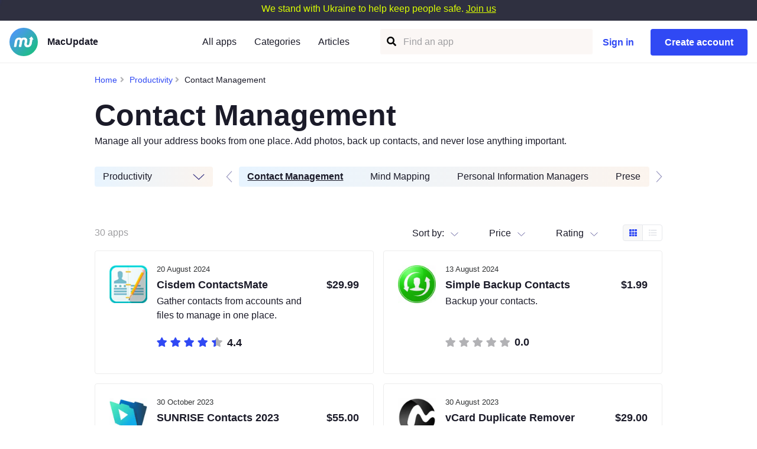

--- FILE ---
content_type: text/html; charset=utf-8
request_url: https://www.macupdate.com/explore/categories/productivity/contact-management
body_size: 36097
content:
<!DOCTYPE html><html lang="en"><head><title>Download Contact Management Software for Mac   | MacUpdate</title><link rel="preload" href="https://static.macupdate.com/site/css/themes/default/assets/fonts/icons.woff2?v=4" as="font" crossorigin="anonymous"/><link rel="preload" href="https://static.macupdate.com/site/css/themes/default/assets/fonts/outline-icons.woff2?v=4" as="font" crossorigin="anonymous"/><link rel="preload" href="https://static.macupdate.com/site/font/dmsans-v6/rP2Hp2ywxg089UriCZOIHTWEBlw.woff2?v=4" as="font" crossorigin="anonymous"/><link rel="preload" href="https://static.macupdate.com/site/font/dmsans-v6/rP2Cp2ywxg089UriASitCBimC3YU-Ck.woff2?v=4" as="font" crossorigin="anonymous"/><link rel="icon" type="image/png" href="https://static.macupdate.com/site/img/common/favicon.png"/><script async="" type="text/javascript" src="https://clickiocmp.com/t/consent_234728.js?v=3"></script><script async="" type="text/javascript" src="https://s.clickiocdn.com/t/234728/360_light.js"></script><script async="" type="module" src="https://www.macupdate.com/revamp.js?modern=1"></script><script nomodule="" src="https://www.macupdate.com/revamp.js"></script><meta property="td-page" content="Program"/><meta property="rv-page-id" content="/explore/categories/productivity/contact-management"/><link rel="canonical" href="https://www.macupdate.com/explore/categories/productivity/contact-management"/><meta charSet="utf-8"/><meta name="viewport" content="initial-scale=1.0, width=device-width"/><meta name="description" content="MacUpdate&#x27;s software library contains more than 30 Contact Management apps designed for Mac owners.  Choose the best app and download it today for free."/><meta name="google-site-verification" content="jTFbEkjcnOynAZcnS56SneMBtmMP1BcxtBdlb2ahnAk"/><meta name="ir-site-verification-token" value="587285556"/><meta name="robots" content="index, follow"/><meta name="next-head-count" content="17"/><link rel="preload" href="/_next/static/css/4b24aa9fa17804f1f609.css" as="style"/><link rel="stylesheet" href="/_next/static/css/4b24aa9fa17804f1f609.css" data-n-g=""/><noscript data-n-css=""></noscript><script defer="" nomodule="" src="/_next/static/chunks/polyfills-a40ef1678bae11e696dba45124eadd70.js"></script><script src="/_next/static/chunks/webpack-08d254eb2dd69a322d40.js" defer=""></script><script src="/_next/static/chunks/framework-7612f137f39df1be4160.js" defer=""></script><script src="/_next/static/chunks/main-4de2603d9e03cdef567f.js" defer=""></script><script src="/_next/static/chunks/pages/_app-7d56e8a0f15a2d49a06a.js" defer=""></script><script src="/_next/static/chunks/75fc9c18-2e1fec015f3211e6fdf5.js" defer=""></script><script src="/_next/static/chunks/5622-58e1879258a545e39644.js" defer=""></script><script src="/_next/static/chunks/6066-0be3dd11584bc8f8439a.js" defer=""></script><script src="/_next/static/chunks/7325-8921fc8442d97060dc26.js" defer=""></script><script src="/_next/static/chunks/5959-11be6e55a58729542ad8.js" defer=""></script><script src="/_next/static/chunks/7656-16ef5a709785bed88689.js" defer=""></script><script src="/_next/static/chunks/2033-b727b7553f9cb02e25b2.js" defer=""></script><script src="/_next/static/chunks/pages/category-10fb4839308b066f5778.js" defer=""></script><script src="/_next/static/3.128.0.67cadb8/_buildManifest.js" defer=""></script><script src="/_next/static/3.128.0.67cadb8/_ssgManifest.js" defer=""></script></head><body><div id="__next"><div style="margin-top:-5px"><div class="" style="position:fixed;top:0;left:0;height:5px;background:transparent;z-index:99999999999;width:100%"><div class="" style="height:100%;background:#3049F4;transition:all 500ms ease;width:0%"><div style="box-shadow:0 0 10px #3049F4, 0 0 10px #3049F4;width:5%;opacity:1;position:absolute;height:100%;transition:all 500ms ease;transform:rotate(3deg) translate(0px, -4px);left:-10rem"></div></div></div></div><div class="mu_banner_donation_wrapper mu_banner_donation_wrapper_white"><div class="mus_container mu-medium-container mu_banner_donation undefined"><span class="mu_banner_donation_title">We stand with Ukraine to help keep people safe. </span><a target="_blank" class="mu_banner_donation_link" rel="noopener noreferrer" href="https://uadroneschool.com">Join us</a></div></div><div class="mu_header_filler "></div><div class="mu_header  "><div class="mu_header_container"><a class="mu_header_logo_wrapper undefined" id="ns_header_mu-logo" target="_self" href="https://www.macupdate.com/"><span class="mu_header_logo"><picture><source type="image/webp" srcSet="https://static.macupdate.com/site/img/common/mu_logo.webp"/><source type="image/png" srcSet="https://static.macupdate.com/site/img/common/mu_logo.png"/><img class="mu_header_img" src="https://static.macupdate.com/site/img/common/mu_logo.png" alt="Logo"/></picture><span class="mu_header_text">MacUpdate</span></span></a><div class="mu_header_wrapper"><div class="mu_header_nav hat  "><a href="/find/mac">All apps</a><i class="x close mus_ico"></i></div><div class="mu_header_nav  "><div class="mu_header_nav_item all"><a href="/find/mac" class="item">All apps</a></div><div class="nav_categories_container "><a href="#" class="nav_categories_trigger mu_header_nav_item">Categories</a><div class="nav_categories"><div class="nav_categories_item  "><a href="https://www.macupdate.com/explore/categories/ai"><img src="https://static.macupdate.com/site/img/categories/ai.svg" alt=""/><span class="title">AI</span></a></div><div class="nav_categories_item has_children "><a href="https://www.macupdate.com/explore/categories/browsing"><img src="https://static.macupdate.com/site/img/categories/browsing.svg" alt=""/><span class="title">Browsing</span><span class="arrow down"></span></a><div class="nav_subcategories"><a class="nav_subcategories_item" href="https://www.macupdate.com/explore/categories/browsing/safari-extensions">Safari Extensions</a></div></div><div class="nav_categories_item has_children "><a href="https://www.macupdate.com/explore/categories/business"><img src="https://static.macupdate.com/site/img/categories/business.svg" alt=""/><span class="title">Business</span><span class="arrow down"></span></a><div class="nav_subcategories"><a class="nav_subcategories_item" href="https://www.macupdate.com/explore/categories/business/crm">CRM</a><a class="nav_subcategories_item" href="https://www.macupdate.com/explore/categories/business/inventory-management">Inventory Management</a><a class="nav_subcategories_item" href="https://www.macupdate.com/explore/categories/business/project-management">Project Management</a><a class="nav_subcategories_item" href="https://www.macupdate.com/explore/categories/business/seo">SEO</a></div></div><div class="nav_categories_item has_children "><a href="https://www.macupdate.com/explore/categories/customization"><img src="https://static.macupdate.com/site/img/categories/customization.svg" alt=""/><span class="title">Customization</span><span class="arrow down"></span></a><div class="nav_subcategories"><a class="nav_subcategories_item" href="https://www.macupdate.com/explore/categories/customization/cursor">Cursor</a><a class="nav_subcategories_item" href="https://www.macupdate.com/explore/categories/customization/dashboard-widgets">Dashboard Widgets</a><a class="nav_subcategories_item" href="https://www.macupdate.com/explore/categories/customization/desktop">Desktop</a><a class="nav_subcategories_item" href="https://www.macupdate.com/explore/categories/customization/keyboard-touch-bar">Keyboard &amp; Touch Bar</a><a class="nav_subcategories_item" href="https://www.macupdate.com/explore/categories/customization/screensavers">Screensavers</a><a class="nav_subcategories_item" href="https://www.macupdate.com/explore/categories/customization/wallpapers">Wallpapers</a></div></div><div class="nav_categories_item has_children "><a href="https://www.macupdate.com/explore/categories/developer-tools"><img src="https://static.macupdate.com/site/img/categories/developer-tools.svg" alt=""/><span class="title">Developer Tools</span><span class="arrow down"></span></a><div class="nav_subcategories"><a class="nav_subcategories_item" href="https://www.macupdate.com/explore/categories/developer-tools/applescript">AppleScript</a><a class="nav_subcategories_item" href="https://www.macupdate.com/explore/categories/developer-tools/compilers-interpreters">Compilers &amp; Interpreters</a><a class="nav_subcategories_item" href="https://www.macupdate.com/explore/categories/developer-tools/components-libraries">Components &amp; Libraries</a><a class="nav_subcategories_item" href="https://www.macupdate.com/explore/categories/developer-tools/database">Database</a><a class="nav_subcategories_item" href="https://www.macupdate.com/explore/categories/developer-tools/debugging">Debugging</a><a class="nav_subcategories_item" href="https://www.macupdate.com/explore/categories/developer-tools/ide-software">IDE Software</a><a class="nav_subcategories_item" href="https://www.macupdate.com/explore/categories/developer-tools/manuals-tutorials">Manuals &amp; Tutorials</a><a class="nav_subcategories_item" href="https://www.macupdate.com/explore/categories/developer-tools/programming-languages">Programming Languages</a><a class="nav_subcategories_item" href="https://www.macupdate.com/explore/categories/developer-tools/source-code-management">Source Code Management</a><a class="nav_subcategories_item" href="https://www.macupdate.com/explore/categories/developer-tools/web-development">Web Development</a></div></div><div class="nav_categories_item has_children "><a href="https://www.macupdate.com/explore/categories/education"><img src="https://static.macupdate.com/site/img/categories/education.svg" alt=""/><span class="title">Education</span><span class="arrow down"></span></a><div class="nav_subcategories"><a class="nav_subcategories_item" href="https://www.macupdate.com/explore/categories/education/e-readers">E-Readers</a><a class="nav_subcategories_item" href="https://www.macupdate.com/explore/categories/education/geography">Geography</a><a class="nav_subcategories_item" href="https://www.macupdate.com/explore/categories/education/language-learning">Language Learning</a><a class="nav_subcategories_item" href="https://www.macupdate.com/explore/categories/education/learning">Learning</a><a class="nav_subcategories_item" href="https://www.macupdate.com/explore/categories/education/math">Math</a><a class="nav_subcategories_item" href="https://www.macupdate.com/explore/categories/education/medical-education">Medical Education</a><a class="nav_subcategories_item" href="https://www.macupdate.com/explore/categories/education/music-education">Music Education</a><a class="nav_subcategories_item" href="https://www.macupdate.com/explore/categories/education/reference-management">Reference Management</a><a class="nav_subcategories_item" href="https://www.macupdate.com/explore/categories/education/science">Science</a><a class="nav_subcategories_item" href="https://www.macupdate.com/explore/categories/education/student">Student</a><a class="nav_subcategories_item" href="https://www.macupdate.com/explore/categories/education/translation">Translation</a></div></div><div class="nav_categories_item has_children "><a href="https://www.macupdate.com/explore/categories/finance"><img src="https://static.macupdate.com/site/img/categories/finance.svg" alt=""/><span class="title">Finance</span><span class="arrow down"></span></a><div class="nav_subcategories"><a class="nav_subcategories_item" href="https://www.macupdate.com/explore/categories/finance/accounting">Accounting</a><a class="nav_subcategories_item" href="https://www.macupdate.com/explore/categories/finance/banking">Banking</a><a class="nav_subcategories_item" href="https://www.macupdate.com/explore/categories/finance/billing">Billing</a><a class="nav_subcategories_item" href="https://www.macupdate.com/explore/categories/finance/calculators-converters">Calculators &amp; Converters</a><a class="nav_subcategories_item" href="https://www.macupdate.com/explore/categories/finance/cryptocurrency">Cryptocurrency</a><a class="nav_subcategories_item" href="https://www.macupdate.com/explore/categories/finance/financial-analysis">Financial Analysis</a><a class="nav_subcategories_item" href="https://www.macupdate.com/explore/categories/finance/investment-management">Investment Management</a><a class="nav_subcategories_item" href="https://www.macupdate.com/explore/categories/finance/personal-finance">Personal Finance</a><a class="nav_subcategories_item" href="https://www.macupdate.com/explore/categories/finance/spreadsheet">Spreadsheet</a><a class="nav_subcategories_item" href="https://www.macupdate.com/explore/categories/finance/trading">Trading</a></div></div><div class="nav_categories_item has_children "><a href="https://www.macupdate.com/explore/categories/games"><img src="https://static.macupdate.com/site/img/categories/games.svg" alt=""/><span class="title">Games</span><span class="arrow down"></span></a><div class="nav_subcategories"><a class="nav_subcategories_item" href="https://www.macupdate.com/explore/categories/games/action">Action</a><a class="nav_subcategories_item" href="https://www.macupdate.com/explore/categories/games/adventure">Adventure</a><a class="nav_subcategories_item" href="https://www.macupdate.com/explore/categories/games/arcade">Arcade</a><a class="nav_subcategories_item" href="https://www.macupdate.com/explore/categories/games/board-games">Board Games</a><a class="nav_subcategories_item" href="https://www.macupdate.com/explore/categories/games/card-games">Card Games</a><a class="nav_subcategories_item" href="https://www.macupdate.com/explore/categories/games/gaming-tools-utilities">Gaming Tools &amp; Utilities</a><a class="nav_subcategories_item" href="https://www.macupdate.com/explore/categories/games/puzzles">Puzzles</a><a class="nav_subcategories_item" href="https://www.macupdate.com/explore/categories/games/racing">Racing</a><a class="nav_subcategories_item" href="https://www.macupdate.com/explore/categories/games/shooting">Shooting</a><a class="nav_subcategories_item" href="https://www.macupdate.com/explore/categories/games/simulation">Simulation</a><a class="nav_subcategories_item" href="https://www.macupdate.com/explore/categories/games/sports">Sports</a><a class="nav_subcategories_item" href="https://www.macupdate.com/explore/categories/games/strategy">Strategy</a><a class="nav_subcategories_item" href="https://www.macupdate.com/explore/categories/games/war">War</a><a class="nav_subcategories_item" href="https://www.macupdate.com/explore/categories/games/word-games">Word Games</a></div></div><div class="nav_categories_item has_children "><a href="https://www.macupdate.com/explore/categories/graphic-design"><img src="https://static.macupdate.com/site/img/categories/graphic-design.svg" alt=""/><span class="title">Graphic Design</span><span class="arrow down"></span></a><div class="nav_subcategories"><a class="nav_subcategories_item" href="https://www.macupdate.com/explore/categories/graphic-design/3d-modeling">3D Modeling</a><a class="nav_subcategories_item" href="https://www.macupdate.com/explore/categories/graphic-design/animation">Animation</a><a class="nav_subcategories_item" href="https://www.macupdate.com/explore/categories/graphic-design/authorship-copyright">Authorship &amp; Copyright</a><a class="nav_subcategories_item" href="https://www.macupdate.com/explore/categories/graphic-design/cad-software">CAD Software</a><a class="nav_subcategories_item" href="https://www.macupdate.com/explore/categories/graphic-design/desktop-publishing">Desktop Publishing</a><a class="nav_subcategories_item" href="https://www.macupdate.com/explore/categories/graphic-design/diagrams-graphs">Diagrams &amp; Graphs</a><a class="nav_subcategories_item" href="https://www.macupdate.com/explore/categories/graphic-design/fonts">Fonts</a><a class="nav_subcategories_item" href="https://www.macupdate.com/explore/categories/graphic-design/icons">Icons</a><a class="nav_subcategories_item" href="https://www.macupdate.com/explore/categories/graphic-design/illustration">Illustration</a><a class="nav_subcategories_item" href="https://www.macupdate.com/explore/categories/graphic-design/pdf">PDF</a><a class="nav_subcategories_item" href="https://www.macupdate.com/explore/categories/graphic-design/photoshop-plug-ins">Photoshop Plug-ins</a></div></div><div class="nav_categories_item has_children "><a href="https://www.macupdate.com/explore/categories/health-fitness"><img src="https://static.macupdate.com/site/img/categories/health-fitness.svg" alt=""/><span class="title">Health &amp; Fitness</span><span class="arrow down"></span></a><div class="nav_subcategories"><a class="nav_subcategories_item" href="https://www.macupdate.com/explore/categories/health-fitness/meditation-relaxation">Meditation &amp; Relaxation</a><a class="nav_subcategories_item" href="https://www.macupdate.com/explore/categories/health-fitness/nutrition">Nutrition</a><a class="nav_subcategories_item" href="https://www.macupdate.com/explore/categories/health-fitness/workout-fitness">Workout &amp; Fitness</a></div></div><div class="nav_categories_item has_children "><a href="https://www.macupdate.com/explore/categories/internet-utilities"><img src="https://static.macupdate.com/site/img/categories/internet-utilities.svg" alt=""/><span class="title">Internet Utilities</span><span class="arrow down"></span></a><div class="nav_subcategories"><a class="nav_subcategories_item" href="https://www.macupdate.com/explore/categories/internet-utilities/cloud-storage">Cloud Storage</a><a class="nav_subcategories_item" href="https://www.macupdate.com/explore/categories/internet-utilities/download-managers">Download Managers</a><a class="nav_subcategories_item" href="https://www.macupdate.com/explore/categories/internet-utilities/email-clients">Email Clients</a><a class="nav_subcategories_item" href="https://www.macupdate.com/explore/categories/internet-utilities/email-converters">Email Converters</a><a class="nav_subcategories_item" href="https://www.macupdate.com/explore/categories/internet-utilities/email-servers">Email Servers</a><a class="nav_subcategories_item" href="https://www.macupdate.com/explore/categories/internet-utilities/file-sharing">File Sharing</a><a class="nav_subcategories_item" href="https://www.macupdate.com/explore/categories/internet-utilities/ftp-software">FTP Software</a><a class="nav_subcategories_item" href="https://www.macupdate.com/explore/categories/internet-utilities/internet-radio-players">Internet Radio Players</a><a class="nav_subcategories_item" href="https://www.macupdate.com/explore/categories/internet-utilities/messengers">Messengers</a><a class="nav_subcategories_item" href="https://www.macupdate.com/explore/categories/internet-utilities/newsreaders">Newsreaders</a><a class="nav_subcategories_item" href="https://www.macupdate.com/explore/categories/internet-utilities/online-tv-players">Online TV Players</a><a class="nav_subcategories_item" href="https://www.macupdate.com/explore/categories/internet-utilities/remote-management">Remote Management</a><a class="nav_subcategories_item" href="https://www.macupdate.com/explore/categories/internet-utilities/rss">RSS</a><a class="nav_subcategories_item" href="https://www.macupdate.com/explore/categories/internet-utilities/server-software">Server Software</a><a class="nav_subcategories_item" href="https://www.macupdate.com/explore/categories/internet-utilities/social-network-software">Social Network Software</a></div></div><div class="nav_categories_item has_children "><a href="https://www.macupdate.com/explore/categories/lifestyle-hobby"><img src="https://static.macupdate.com/site/img/categories/lifestyle-hobby.svg" alt=""/><span class="title">Lifestyle &amp; Hobby</span><span class="arrow down"></span></a><div class="nav_subcategories"><a class="nav_subcategories_item" href="https://www.macupdate.com/explore/categories/lifestyle-hobby/barcode">Barcode</a><a class="nav_subcategories_item" href="https://www.macupdate.com/explore/categories/lifestyle-hobby/cooking">Cooking</a><a class="nav_subcategories_item" href="https://www.macupdate.com/explore/categories/lifestyle-hobby/food-drink">Food &amp; Drink</a><a class="nav_subcategories_item" href="https://www.macupdate.com/explore/categories/lifestyle-hobby/genealogy">Genealogy</a><a class="nav_subcategories_item" href="https://www.macupdate.com/explore/categories/lifestyle-hobby/kids">Kids</a><a class="nav_subcategories_item" href="https://www.macupdate.com/explore/categories/lifestyle-hobby/religion">Religion</a><a class="nav_subcategories_item" href="https://www.macupdate.com/explore/categories/lifestyle-hobby/shopping">Shopping</a><a class="nav_subcategories_item" href="https://www.macupdate.com/explore/categories/lifestyle-hobby/sports">Sports</a><a class="nav_subcategories_item" href="https://www.macupdate.com/explore/categories/lifestyle-hobby/transport">Transport</a><a class="nav_subcategories_item" href="https://www.macupdate.com/explore/categories/lifestyle-hobby/weather">Weather</a></div></div><div class="nav_categories_item  "><a href="https://www.macupdate.com/explore/categories/medical-software"><img src="https://static.macupdate.com/site/img/categories/medical-software.svg" alt=""/><span class="title">Medical Software</span></a></div><div class="nav_categories_item has_children "><a href="https://www.macupdate.com/explore/categories/music-audio"><img src="https://static.macupdate.com/site/img/categories/music-audio.svg" alt=""/><span class="title">Music &amp; Audio</span><span class="arrow down"></span></a><div class="nav_subcategories"><a class="nav_subcategories_item" href="https://www.macupdate.com/explore/categories/music-audio/audio-converters">Audio Converters</a><a class="nav_subcategories_item" href="https://www.macupdate.com/explore/categories/music-audio/audio-players">Audio Players</a><a class="nav_subcategories_item" href="https://www.macupdate.com/explore/categories/music-audio/audio-plug-ins">Audio Plug-ins</a><a class="nav_subcategories_item" href="https://www.macupdate.com/explore/categories/music-audio/audio-production">Audio Production</a><a class="nav_subcategories_item" href="https://www.macupdate.com/explore/categories/music-audio/audio-recording">Audio Recording</a><a class="nav_subcategories_item" href="https://www.macupdate.com/explore/categories/music-audio/audio-streaming">Audio Streaming</a><a class="nav_subcategories_item" href="https://www.macupdate.com/explore/categories/music-audio/dj-mixing-software">DJ Mixing Software</a><a class="nav_subcategories_item" href="https://www.macupdate.com/explore/categories/music-audio/music-management">Music Management</a><a class="nav_subcategories_item" href="https://www.macupdate.com/explore/categories/music-audio/radio">Radio</a></div></div><div class="nav_categories_item has_children "><a href="https://www.macupdate.com/explore/categories/photography"><img src="https://static.macupdate.com/site/img/categories/photography.svg" alt=""/><span class="title">Photography</span><span class="arrow down"></span></a><div class="nav_subcategories"><a class="nav_subcategories_item" href="https://www.macupdate.com/explore/categories/photography/album-collage-makers">Album &amp; Collage Makers</a><a class="nav_subcategories_item" href="https://www.macupdate.com/explore/categories/photography/image-capture">Image Capture</a><a class="nav_subcategories_item" href="https://www.macupdate.com/explore/categories/photography/image-converters">Image Converters</a><a class="nav_subcategories_item" href="https://www.macupdate.com/explore/categories/photography/photo-editors">Photo Editors</a><a class="nav_subcategories_item" href="https://www.macupdate.com/explore/categories/photography/photo-management">Photo Management</a><a class="nav_subcategories_item" href="https://www.macupdate.com/explore/categories/photography/photo-viewers">Photo Viewers</a></div></div><div class="nav_categories_item has_children "><a href="https://www.macupdate.com/explore/categories/productivity"><img src="https://static.macupdate.com/site/img/categories/productivity.svg" alt=""/><span class="title">Productivity</span><span class="arrow down"></span></a><div class="nav_subcategories"><a class="nav_subcategories_item" href="https://www.macupdate.com/explore/categories/productivity/calendars">Calendars</a><a class="nav_subcategories_item" href="https://www.macupdate.com/explore/categories/productivity/contact-management">Contact Management</a><a class="nav_subcategories_item" href="https://www.macupdate.com/explore/categories/productivity/mind-mapping">Mind Mapping</a><a class="nav_subcategories_item" href="https://www.macupdate.com/explore/categories/productivity/personal-information-managers">Personal Information Managers</a><a class="nav_subcategories_item" href="https://www.macupdate.com/explore/categories/productivity/presentations">Presentations</a><a class="nav_subcategories_item" href="https://www.macupdate.com/explore/categories/productivity/reminders">Reminders</a><a class="nav_subcategories_item" href="https://www.macupdate.com/explore/categories/productivity/text-editors">Text Editors</a><a class="nav_subcategories_item" href="https://www.macupdate.com/explore/categories/productivity/time-management">Time Management</a><a class="nav_subcategories_item" href="https://www.macupdate.com/explore/categories/productivity/word-processing">Word Processing</a></div></div><div class="nav_categories_item has_children "><a href="https://www.macupdate.com/explore/categories/security"><img src="https://static.macupdate.com/site/img/categories/security.svg" alt=""/><span class="title">Security</span><span class="arrow down"></span></a><div class="nav_subcategories"><a class="nav_subcategories_item" href="https://www.macupdate.com/explore/categories/security/access-control">Access Control</a><a class="nav_subcategories_item" href="https://www.macupdate.com/explore/categories/security/ad-blockers">Ad Blockers</a><a class="nav_subcategories_item" href="https://www.macupdate.com/explore/categories/security/antiviruses">Antiviruses</a><a class="nav_subcategories_item" href="https://www.macupdate.com/explore/categories/security/encryption-decryption">Encryption &amp; Decryption</a><a class="nav_subcategories_item" href="https://www.macupdate.com/explore/categories/security/firewall">Firewall</a><a class="nav_subcategories_item" href="https://www.macupdate.com/explore/categories/security/locker-apps">Locker Apps</a><a class="nav_subcategories_item" href="https://www.macupdate.com/explore/categories/security/network-security">Network Security</a><a class="nav_subcategories_item" href="https://www.macupdate.com/explore/categories/security/parental-control">Parental Control</a><a class="nav_subcategories_item" href="https://www.macupdate.com/explore/categories/security/password-generators">Password Generators</a><a class="nav_subcategories_item" href="https://www.macupdate.com/explore/categories/security/password-managers">Password Managers</a><a class="nav_subcategories_item" href="https://www.macupdate.com/explore/categories/security/privacy">Privacy</a><a class="nav_subcategories_item" href="https://www.macupdate.com/explore/categories/security/vpn">VPN</a></div></div><div class="nav_categories_item has_children "><a href="https://www.macupdate.com/explore/categories/system-utilities"><img src="https://static.macupdate.com/site/img/categories/system-utilities.svg" alt=""/><span class="title">System Utilities</span><span class="arrow down"></span></a><div class="nav_subcategories"><a class="nav_subcategories_item" href="https://www.macupdate.com/explore/categories/system-utilities/automation">Automation</a><a class="nav_subcategories_item" href="https://www.macupdate.com/explore/categories/system-utilities/backup">Backup</a><a class="nav_subcategories_item" href="https://www.macupdate.com/explore/categories/system-utilities/cleaners">Cleaners</a><a class="nav_subcategories_item" href="https://www.macupdate.com/explore/categories/system-utilities/clocks-alarms">Clocks &amp; Alarms</a><a class="nav_subcategories_item" href="https://www.macupdate.com/explore/categories/system-utilities/compression">Compression</a><a class="nav_subcategories_item" href="https://www.macupdate.com/explore/categories/system-utilities/contextual-menus">Contextual Menus</a><a class="nav_subcategories_item" href="https://www.macupdate.com/explore/categories/system-utilities/diagnostic-software">Diagnostic Software</a><a class="nav_subcategories_item" href="https://www.macupdate.com/explore/categories/system-utilities/disk-utilities">Disk Utilities</a><a class="nav_subcategories_item" href="https://www.macupdate.com/explore/categories/system-utilities/emulation">Emulation</a><a class="nav_subcategories_item" href="https://www.macupdate.com/explore/categories/system-utilities/file-management">File Management</a><a class="nav_subcategories_item" href="https://www.macupdate.com/explore/categories/system-utilities/font-managers">Font Managers</a><a class="nav_subcategories_item" href="https://www.macupdate.com/explore/categories/system-utilities/maintenance-optimization">Maintenance &amp; Optimization</a><a class="nav_subcategories_item" href="https://www.macupdate.com/explore/categories/system-utilities/network-software">Network Software</a><a class="nav_subcategories_item" href="https://www.macupdate.com/explore/categories/system-utilities/printer-scanner-drivers">Printer &amp; Scanner Drivers</a><a class="nav_subcategories_item" href="https://www.macupdate.com/explore/categories/system-utilities/recovery">Recovery</a><a class="nav_subcategories_item" href="https://www.macupdate.com/explore/categories/system-utilities/synchronization">Synchronization</a><a class="nav_subcategories_item" href="https://www.macupdate.com/explore/categories/system-utilities/usb-drivers">USB Drivers</a><a class="nav_subcategories_item" href="https://www.macupdate.com/explore/categories/system-utilities/virtualization">Virtualization</a></div></div><div class="nav_categories_item has_children "><a href="https://www.macupdate.com/explore/categories/travel"><img src="https://static.macupdate.com/site/img/categories/travel.svg" alt=""/><span class="title">Travel</span><span class="arrow down"></span></a><div class="nav_subcategories"><a class="nav_subcategories_item" href="https://www.macupdate.com/explore/categories/travel/navigation">Navigation</a><a class="nav_subcategories_item" href="https://www.macupdate.com/explore/categories/travel/transport-planning">Transport Planning</a><a class="nav_subcategories_item" href="https://www.macupdate.com/explore/categories/travel/trip-planners">Trip Planners</a></div></div><div class="nav_categories_item has_children "><a href="https://www.macupdate.com/explore/categories/video"><img src="https://static.macupdate.com/site/img/categories/video.svg" alt=""/><span class="title">Video</span><span class="arrow down"></span></a><div class="nav_subcategories"><a class="nav_subcategories_item" href="https://www.macupdate.com/explore/categories/video/dvd-software">DVD Software</a><a class="nav_subcategories_item" href="https://www.macupdate.com/explore/categories/video/video-converters">Video Converters</a><a class="nav_subcategories_item" href="https://www.macupdate.com/explore/categories/video/video-editors">Video Editors</a><a class="nav_subcategories_item" href="https://www.macupdate.com/explore/categories/video/video-players">Video Players</a><a class="nav_subcategories_item" href="https://www.macupdate.com/explore/categories/video/video-recording">Video Recording</a><a class="nav_subcategories_item" href="https://www.macupdate.com/explore/categories/video/video-streaming">Video Streaming</a></div></div></div></div><div class="nav_articles_container "><a href="#" class="nav_articles_trigger mu_header_nav_item">Articles</a><div class="nav_articles"><a href="https://www.macupdate.com/best-picks" class="nav_articles_item"><i class="mus_ico check"></i><img src="https://static.macupdate.com/app-gallery/43/s/cover-text-editors-main-image.jpg?v=1659088586" alt="Best Apps | MacUpdate"/><span class="title">Best Apps</span></a><a href="https://www.macupdate.com/reviews" class="nav_articles_item"><i class="mus_ico eye"></i><img src="https://static.macupdate.com/app-gallery/38/s/clean-1-main-image.jpg?v=1659088628" alt="App Reviews | MacUpdate"/><span class="title">Reviews</span></a><a href="https://www.macupdate.com/comparisons" class="nav_articles_item"><i class="mus_ico tasks"></i><img src="https://static.macupdate.com/app-gallery/91/s/cleanmymacx-vs-maccleaner-pro-reviewed-main-image.jpg?v=1659088493" alt="App Comparisons | MacUpdate"/><span class="title">Comparisons</span></a><a href="https://www.macupdate.com/how-to" class="nav_articles_item"><i class="mus_ico cogs"></i><img src="https://static.macupdate.com/app-gallery/60/s/vpn-on-mac-large-main-image.jpg?v=1659088789" alt="How To | MacUpdate"/><span class="title">How-To</span></a></div></div></div><div class="
                mu_search_form_wrapper 
                 
                
            "><form class="mu_search_form"><button class="muui_button  mu_search_form_submit" aria-label="Find an app"><i aria-hidden="true" class="search mus_ico mu_search_form_open_btn"></i></button><input type="text" id="muSearchFormInput" placeholder="Find an app" value="" autofocus="" class="mu_search_form_input"/></form></div></div><div class="mu_header_user"><button id="ns_header_signin" class="mu_btn mu_btn_m mu_btn_hm mu_btn_inverse_blue mu_header_btn_signin">Sign in</button><button id="ns_header_signup" class="mu_btn mu_btn_m mu_btn_hm mu_btn_blue">Create account</button></div><div class="mu_header_user_mobile"><a class="mu_header_user_mobile_icon" href="#"><i class="user mus_ico"></i></a></div><div class="mu_header_nav_mobile"><i class="nav_mobile_trigger bars mus_ico"></i></div></div></div><div class="mu_banner position-wrapper s160x600  "><div class="position-item s160x600"><script async type='text/javascript' src='//s.clickiocdn.com/t/234728/360_light.js'></script><script class='__lxGc__' type='text/javascript'>((__lxGc__=window.__lxGc__||{'s':{},'b':0})['s']['_234728']=__lxGc__['s']['_234728']||{'b':{}})['b']['_716590']={'i':__lxGc__.b++};</script></div></div><div class="mus_container mu-small-container mu_category"><div class="mu_categories_breadcrumbs"><ul><li><a href="/">Home</a></li><li><i class="angle right mus_ico"></i></li><li><a href="https://www.macupdate.com/explore/categories/productivity">Productivity</a></li><li><i class="angle right mus_ico"></i></li><li><p>Contact Management</p></li></ul></div><div class="mu_category_wrapper"><div class="mu_category_title_container"><h1 class="mu_category_title">Contact Management</h1><p class="mu_category_desc">Manage all your address books from one place. Add photos, back up contacts, and never lose anything important.</p></div></div><div class="mu_category_wrapper mu_category_menu_wrapper"><div class="mu_category_menu"><div class="muui_dropdown  mu_category_menu_dropdown"><div class="mu_category_menu_dropdown_wrapper"><p>Productivity</p><i class="mu_category_arrow"></i></div><div class="muui_dropdown--menu right"><div class="mu_category_menu_list_wrapper"><div id="cat_315"><div class="menu_item "><span class="text">AI</span></div></div><div id="cat_1"><div class="menu_item "><span class="text">Browsing</span></div></div><div id="cat_2"><div class="menu_item "><span class="text">Business</span></div></div><div id="cat_3"><div class="menu_item "><span class="text">Customization</span></div></div><div id="cat_4"><div class="menu_item "><span class="text">Developer Tools</span></div></div><div id="cat_5"><div class="menu_item "><span class="text">Education</span></div></div><div id="cat_6"><div class="menu_item "><span class="text">Finance</span></div></div><div id="cat_7"><div class="menu_item "><span class="text">Games</span></div></div><div id="cat_8"><div class="menu_item "><span class="text">Graphic Design</span></div></div><div id="cat_9"><div class="menu_item "><span class="text">Health &amp; Fitness</span></div></div><div id="cat_10"><div class="menu_item "><span class="text">Internet Utilities</span></div></div><div id="cat_11"><div class="menu_item "><span class="text">Lifestyle &amp; Hobby</span></div></div><div id="cat_12"><div class="menu_item "><span class="text">Medical Software</span></div></div><div id="cat_13"><div class="menu_item "><span class="text">Music &amp; Audio</span></div></div><div id="cat_14"><div class="menu_item "><span class="text">Photography</span></div></div><div id="cat_15"><div class="menu_item "><span class="text">Productivity</span></div></div><div id="cat_16"><div class="menu_item "><span class="text">Security</span></div></div><div id="cat_17"><div class="menu_item "><span class="text">System Utilities</span></div></div><div id="cat_18"><div class="menu_item "><span class="text">Travel</span></div></div><div id="cat_19"><div class="menu_item "><span class="text">Video</span></div></div></div></div></div></div><div class="mu_sub_category_menu"><div class="mu_sub_category_menu_slider_wrapper"><div class="slick-slider slick-initialized" dir="ltr"><i class="mu_category_arrow mu_category_arrow_left"></i><div class="slick-list"><div class="slick-track" style="width:0px;left:0px"></div></div><i class="mu_category_arrow mu_category_arrow_right"></i></div></div></div></div><div class="mu_category_result "><div class="mu_category_result_header"><p class="mu_category_result_count">30 apps</p><div class="mu_category_filter"><div class="mu_category_filter_item"><style data-emotion="css b62m3t-container">.css-b62m3t-container{position:relative;box-sizing:border-box;}</style><div class="css-b62m3t-container"><style data-emotion="css 7pg0cj-a11yText">.css-7pg0cj-a11yText{z-index:9999;border:0;clip:rect(1px, 1px, 1px, 1px);height:1px;width:1px;position:absolute;overflow:hidden;padding:0;white-space:nowrap;}</style><span id="react-select-sort-live-region" class="css-7pg0cj-a11yText"></span><span aria-live="polite" aria-atomic="false" aria-relevant="additions text" role="log" class="css-7pg0cj-a11yText"></span><style data-emotion="css 13cymwt-control">.css-13cymwt-control{-webkit-align-items:center;-webkit-box-align:center;-ms-flex-align:center;align-items:center;cursor:default;display:-webkit-box;display:-webkit-flex;display:-ms-flexbox;display:flex;-webkit-box-flex-wrap:wrap;-webkit-flex-wrap:wrap;-ms-flex-wrap:wrap;flex-wrap:wrap;-webkit-box-pack:justify;-webkit-justify-content:space-between;justify-content:space-between;min-height:38px;outline:0!important;position:relative;-webkit-transition:all 100ms;transition:all 100ms;background-color:hsl(0, 0%, 100%);border-color:hsl(0, 0%, 80%);border-radius:4px;border-style:solid;border-width:1px;box-sizing:border-box;}.css-13cymwt-control:hover{border-color:hsl(0, 0%, 70%);}</style><div class="mu_category_filter_select__control css-13cymwt-control"><style data-emotion="css hlgwow">.css-hlgwow{-webkit-align-items:center;-webkit-box-align:center;-ms-flex-align:center;align-items:center;display:grid;-webkit-flex:1;-ms-flex:1;flex:1;-webkit-box-flex-wrap:wrap;-webkit-flex-wrap:wrap;-ms-flex-wrap:wrap;flex-wrap:wrap;-webkit-overflow-scrolling:touch;position:relative;overflow:hidden;padding:2px 8px;box-sizing:border-box;}</style><div class="mu_category_filter_select__value-container css-hlgwow"><style data-emotion="css 1jqq78o-placeholder">.css-1jqq78o-placeholder{grid-area:1/1/2/3;color:hsl(0, 0%, 50%);margin-left:2px;margin-right:2px;box-sizing:border-box;}</style><div class="mu_category_filter_select__placeholder css-1jqq78o-placeholder" id="react-select-sort-placeholder">Sort by:</div><style data-emotion="css 1hac4vs-dummyInput">.css-1hac4vs-dummyInput{background:0;border:0;caret-color:transparent;font-size:inherit;grid-area:1/1/2/3;outline:0;padding:0;width:1px;color:transparent;left:-100px;opacity:0;position:relative;-webkit-transform:scale(.01);-moz-transform:scale(.01);-ms-transform:scale(.01);transform:scale(.01);}</style><input id="react-select-sort-input" tabindex="0" inputMode="none" value="" aria-autocomplete="list" aria-expanded="false" aria-haspopup="true" role="combobox" aria-activedescendant="" aria-readonly="true" aria-describedby="react-select-sort-placeholder" class="css-1hac4vs-dummyInput"/></div><style data-emotion="css 1wy0on6">.css-1wy0on6{-webkit-align-items:center;-webkit-box-align:center;-ms-flex-align:center;align-items:center;-webkit-align-self:stretch;-ms-flex-item-align:stretch;align-self:stretch;display:-webkit-box;display:-webkit-flex;display:-ms-flexbox;display:flex;-webkit-flex-shrink:0;-ms-flex-negative:0;flex-shrink:0;box-sizing:border-box;}</style><div class="mu_category_filter_select__indicators css-1wy0on6"><style data-emotion="css 1u9des2-indicatorSeparator">.css-1u9des2-indicatorSeparator{-webkit-align-self:stretch;-ms-flex-item-align:stretch;align-self:stretch;width:1px;background-color:hsl(0, 0%, 80%);margin-bottom:8px;margin-top:8px;box-sizing:border-box;}</style><span class="mu_category_filter_select__indicator-separator css-1u9des2-indicatorSeparator"></span><i class="mu_category_arrow mu_category_filter_arrow"></i></div></div><input type="hidden" name="sort" value=""/></div></div><div class="mu_category_filter_item"><style data-emotion="css b62m3t-container">.css-b62m3t-container{position:relative;box-sizing:border-box;}</style><div class="css-b62m3t-container"><style data-emotion="css 7pg0cj-a11yText">.css-7pg0cj-a11yText{z-index:9999;border:0;clip:rect(1px, 1px, 1px, 1px);height:1px;width:1px;position:absolute;overflow:hidden;padding:0;white-space:nowrap;}</style><span id="react-select-price-live-region" class="css-7pg0cj-a11yText"></span><span aria-live="polite" aria-atomic="false" aria-relevant="additions text" role="log" class="css-7pg0cj-a11yText"></span><style data-emotion="css 13cymwt-control">.css-13cymwt-control{-webkit-align-items:center;-webkit-box-align:center;-ms-flex-align:center;align-items:center;cursor:default;display:-webkit-box;display:-webkit-flex;display:-ms-flexbox;display:flex;-webkit-box-flex-wrap:wrap;-webkit-flex-wrap:wrap;-ms-flex-wrap:wrap;flex-wrap:wrap;-webkit-box-pack:justify;-webkit-justify-content:space-between;justify-content:space-between;min-height:38px;outline:0!important;position:relative;-webkit-transition:all 100ms;transition:all 100ms;background-color:hsl(0, 0%, 100%);border-color:hsl(0, 0%, 80%);border-radius:4px;border-style:solid;border-width:1px;box-sizing:border-box;}.css-13cymwt-control:hover{border-color:hsl(0, 0%, 70%);}</style><div class="mu_category_filter_select__control css-13cymwt-control"><style data-emotion="css hlgwow">.css-hlgwow{-webkit-align-items:center;-webkit-box-align:center;-ms-flex-align:center;align-items:center;display:grid;-webkit-flex:1;-ms-flex:1;flex:1;-webkit-box-flex-wrap:wrap;-webkit-flex-wrap:wrap;-ms-flex-wrap:wrap;flex-wrap:wrap;-webkit-overflow-scrolling:touch;position:relative;overflow:hidden;padding:2px 8px;box-sizing:border-box;}</style><div class="mu_category_filter_select__value-container css-hlgwow"><style data-emotion="css 1jqq78o-placeholder">.css-1jqq78o-placeholder{grid-area:1/1/2/3;color:hsl(0, 0%, 50%);margin-left:2px;margin-right:2px;box-sizing:border-box;}</style><div class="mu_category_filter_select__placeholder css-1jqq78o-placeholder" id="react-select-price-placeholder">Price</div><style data-emotion="css 1hac4vs-dummyInput">.css-1hac4vs-dummyInput{background:0;border:0;caret-color:transparent;font-size:inherit;grid-area:1/1/2/3;outline:0;padding:0;width:1px;color:transparent;left:-100px;opacity:0;position:relative;-webkit-transform:scale(.01);-moz-transform:scale(.01);-ms-transform:scale(.01);transform:scale(.01);}</style><input id="react-select-price-input" tabindex="0" inputMode="none" value="" aria-autocomplete="list" aria-expanded="false" aria-haspopup="true" role="combobox" aria-activedescendant="" aria-readonly="true" aria-describedby="react-select-price-placeholder" class="css-1hac4vs-dummyInput"/></div><style data-emotion="css 1wy0on6">.css-1wy0on6{-webkit-align-items:center;-webkit-box-align:center;-ms-flex-align:center;align-items:center;-webkit-align-self:stretch;-ms-flex-item-align:stretch;align-self:stretch;display:-webkit-box;display:-webkit-flex;display:-ms-flexbox;display:flex;-webkit-flex-shrink:0;-ms-flex-negative:0;flex-shrink:0;box-sizing:border-box;}</style><div class="mu_category_filter_select__indicators css-1wy0on6"><style data-emotion="css 1u9des2-indicatorSeparator">.css-1u9des2-indicatorSeparator{-webkit-align-self:stretch;-ms-flex-item-align:stretch;align-self:stretch;width:1px;background-color:hsl(0, 0%, 80%);margin-bottom:8px;margin-top:8px;box-sizing:border-box;}</style><span class="mu_category_filter_select__indicator-separator css-1u9des2-indicatorSeparator"></span><i class="mu_category_arrow mu_category_filter_arrow"></i></div></div><input type="hidden" name="price" value=""/></div></div><div class="mu_category_filter_item"><style data-emotion="css b62m3t-container">.css-b62m3t-container{position:relative;box-sizing:border-box;}</style><div class="css-b62m3t-container"><style data-emotion="css 7pg0cj-a11yText">.css-7pg0cj-a11yText{z-index:9999;border:0;clip:rect(1px, 1px, 1px, 1px);height:1px;width:1px;position:absolute;overflow:hidden;padding:0;white-space:nowrap;}</style><span id="react-select-rating-live-region" class="css-7pg0cj-a11yText"></span><span aria-live="polite" aria-atomic="false" aria-relevant="additions text" role="log" class="css-7pg0cj-a11yText"></span><style data-emotion="css 13cymwt-control">.css-13cymwt-control{-webkit-align-items:center;-webkit-box-align:center;-ms-flex-align:center;align-items:center;cursor:default;display:-webkit-box;display:-webkit-flex;display:-ms-flexbox;display:flex;-webkit-box-flex-wrap:wrap;-webkit-flex-wrap:wrap;-ms-flex-wrap:wrap;flex-wrap:wrap;-webkit-box-pack:justify;-webkit-justify-content:space-between;justify-content:space-between;min-height:38px;outline:0!important;position:relative;-webkit-transition:all 100ms;transition:all 100ms;background-color:hsl(0, 0%, 100%);border-color:hsl(0, 0%, 80%);border-radius:4px;border-style:solid;border-width:1px;box-sizing:border-box;}.css-13cymwt-control:hover{border-color:hsl(0, 0%, 70%);}</style><div class="mu_category_filter_select__control css-13cymwt-control"><style data-emotion="css hlgwow">.css-hlgwow{-webkit-align-items:center;-webkit-box-align:center;-ms-flex-align:center;align-items:center;display:grid;-webkit-flex:1;-ms-flex:1;flex:1;-webkit-box-flex-wrap:wrap;-webkit-flex-wrap:wrap;-ms-flex-wrap:wrap;flex-wrap:wrap;-webkit-overflow-scrolling:touch;position:relative;overflow:hidden;padding:2px 8px;box-sizing:border-box;}</style><div class="mu_category_filter_select__value-container css-hlgwow"><style data-emotion="css 1jqq78o-placeholder">.css-1jqq78o-placeholder{grid-area:1/1/2/3;color:hsl(0, 0%, 50%);margin-left:2px;margin-right:2px;box-sizing:border-box;}</style><div class="mu_category_filter_select__placeholder css-1jqq78o-placeholder" id="react-select-rating-placeholder">Rating</div><style data-emotion="css 19bb58m">.css-19bb58m{visibility:visible;-webkit-flex:1 1 auto;-ms-flex:1 1 auto;flex:1 1 auto;display:inline-grid;grid-area:1/1/2/3;grid-template-columns:0 min-content;margin:2px;padding-bottom:2px;padding-top:2px;color:hsl(0, 0%, 20%);box-sizing:border-box;}.css-19bb58m:after{content:attr(data-value) " ";visibility:hidden;white-space:pre;grid-area:1/2;font:inherit;min-width:2px;border:0;margin:0;outline:0;padding:0;}</style><div class="mu_category_filter_select__input-container css-19bb58m" data-value=""><input type="text" class="mu_category_filter_select__input" style="label:input;color:inherit;background:0;opacity:1;width:100%;grid-area:1 / 2;font:inherit;min-width:2px;border:0;margin:0;outline:0;padding:0" autoCapitalize="none" autoComplete="off" autoCorrect="off" id="react-select-rating-input" spellcheck="false" tabindex="0" value="" aria-autocomplete="list" aria-expanded="false" aria-haspopup="true" role="combobox" aria-activedescendant="" aria-describedby="react-select-rating-placeholder"/></div></div><style data-emotion="css 1wy0on6">.css-1wy0on6{-webkit-align-items:center;-webkit-box-align:center;-ms-flex-align:center;align-items:center;-webkit-align-self:stretch;-ms-flex-item-align:stretch;align-self:stretch;display:-webkit-box;display:-webkit-flex;display:-ms-flexbox;display:flex;-webkit-flex-shrink:0;-ms-flex-negative:0;flex-shrink:0;box-sizing:border-box;}</style><div class="mu_category_filter_select__indicators css-1wy0on6"><style data-emotion="css 1u9des2-indicatorSeparator">.css-1u9des2-indicatorSeparator{-webkit-align-self:stretch;-ms-flex-item-align:stretch;align-self:stretch;width:1px;background-color:hsl(0, 0%, 80%);margin-bottom:8px;margin-top:8px;box-sizing:border-box;}</style><span class="mu_category_filter_select__indicator-separator css-1u9des2-indicatorSeparator"></span><i class="mu_category_arrow mu_category_filter_arrow"></i></div></div><input type="hidden" name="rating" value=""/></div></div><div class="mu_category_filter_item"><div class="mu_app_card_viewtype"><button class="mu_app_card_viewtype_btn_active" aria-label="Box view"><i class="th mus_ico"></i></button><button class="" aria-label="Table view"><i class="list mus_ico"></i></button></div></div></div></div><div class="mu_category_result_list"><div class="mu_app_card"><a href="https://cisdem-contactsmate.macupdate.com" class="mu_app_card_logo"><picture><source type="image/webp" srcSet="https://static.macupdate.com/products/52811/s/php1z1eic-logo.webp?v=1719910148"/><source type="image/png" srcSet="https://static.macupdate.com/products/52811/s/php1z1eic-logo.png?v=1719910148"/><img width="64" height="64" src="https://static.macupdate.com/products/52811/s/php1z1eic-logo.png?v=1719910148" alt="Cisdem ContactsMate"/></picture></a><div class="mu_app_card_container"><div><p class="mu_app_card_date">20 August 2024</p><div class="mu_app_card_context"><div class="context_description"><h3 class="mu_app_card_title"><a href="https://cisdem-contactsmate.macupdate.com">Cisdem ContactsMate</a></h3><p>Gather contacts from accounts and files to manage in one place.</p></div><div class="context_price">$29.99</div></div></div><div class="mu_app_card_tools"><div class="tools_rating"><div class="muui_rating"><div style="display:inline-block;position:relative" class="dv-star-rating dv-star-rating-non-editable"><input type="radio" style="display:none;position:absolute;margin-left:-9999px" class="dv-star-rating-input" name="appRate_zqp1uwtyu" id="appRate_zqp1uwtyu_5" value="5"/><label style="float:right;cursor:default;color:#B2B2B5" class="dv-star-rating-star dv-star-rating-empty-star" for="appRate_zqp1uwtyu_5"><i class="star_decimal mus_ico"><svg xmlns="http://www.w3.org/2000/svg" width="19" height="17" viewBox="0 0 19 17" fill="none"><defs><linearGradient id="star_decimal_52811" x1="0" y1="0%"><stop offset="0.4" stop-color="#3049F4"></stop><stop offset="0" stop-color="#B2B2B5"></stop></linearGradient></defs><path d="M9.01574 1.46722L6.8233 5.60421L1.91801 6.26975C1.03835 6.38849 0.685817 7.39774 1.32374 7.97579L4.8726 11.1941L4.03323 15.7405C3.88214 16.5622 4.81217 17.1778 5.5911 16.7935L9.97934 14.6468L14.3676 16.7935C15.1465 17.1747 16.0765 16.5622 15.9254 15.7405L15.0861 11.1941L18.6349 7.97579C19.2729 7.39774 18.9203 6.38849 18.0407 6.26975L13.1354 5.60421L10.9429 1.46722C10.5501 0.729813 9.41192 0.720439 9.01574 1.46722Z" fill="url(#star_decimal_52811"></path></svg></i></label><input type="radio" style="display:none;position:absolute;margin-left:-9999px" class="dv-star-rating-input" name="appRate_zqp1uwtyu" id="appRate_zqp1uwtyu_4" value="4"/><label style="float:right;cursor:default;color:#3049F4" class="dv-star-rating-star dv-star-rating-full-star" for="appRate_zqp1uwtyu_4"><i class="star mus_ico"></i></label><input type="radio" style="display:none;position:absolute;margin-left:-9999px" class="dv-star-rating-input" name="appRate_zqp1uwtyu" id="appRate_zqp1uwtyu_3" value="3"/><label style="float:right;cursor:default;color:#3049F4" class="dv-star-rating-star dv-star-rating-full-star" for="appRate_zqp1uwtyu_3"><i class="star mus_ico"></i></label><input type="radio" style="display:none;position:absolute;margin-left:-9999px" class="dv-star-rating-input" name="appRate_zqp1uwtyu" id="appRate_zqp1uwtyu_2" value="2"/><label style="float:right;cursor:default;color:#3049F4" class="dv-star-rating-star dv-star-rating-full-star" for="appRate_zqp1uwtyu_2"><i class="star mus_ico"></i></label><input type="radio" style="display:none;position:absolute;margin-left:-9999px" class="dv-star-rating-input" name="appRate_zqp1uwtyu" id="appRate_zqp1uwtyu_1" value="1"/><label style="float:right;cursor:default;color:#3049F4" class="dv-star-rating-star dv-star-rating-full-star" for="appRate_zqp1uwtyu_1"><i class="star mus_ico"></i></label></div><span class="muui_rating__value">4.4</span></div></div><div class="tools_button"><a class="muui_button muui_button--m muui_button--blue event_download_clicked" href="https://download.macupdate.com/app/mac/52811/cisdem-contactsmate/download" data-id="52811" data-set="Cisdem ContactsMate">Download<span class="file_size"> <!-- -->(1 KB)</span></a></div></div></div></div><div class="mu_app_card"><a href="https://simple-backup-contacts.macupdate.com" class="mu_app_card_logo"><picture><source type="image/webp" srcSet="https://static.macupdate.com/products/59006/s/512x512bb-logo.webp?v=1723574049"/><source type="image/png" srcSet="https://static.macupdate.com/products/59006/s/512x512bb-logo.png?v=1723574049"/><img width="64" height="64" src="https://static.macupdate.com/products/59006/s/512x512bb-logo.png?v=1723574049" alt="Simple Backup Contacts"/></picture></a><div class="mu_app_card_container"><div><p class="mu_app_card_date">13 August 2024</p><div class="mu_app_card_context"><div class="context_description"><h3 class="mu_app_card_title"><a href="https://simple-backup-contacts.macupdate.com">Simple Backup Contacts</a></h3><p>Backup your contacts.</p></div><div class="context_price">$1.99</div></div></div><div class="mu_app_card_tools"><div class="tools_rating"><div class="muui_rating"><div style="display:inline-block;position:relative" class="dv-star-rating dv-star-rating-non-editable"><input type="radio" style="display:none;position:absolute;margin-left:-9999px" class="dv-star-rating-input" name="appRate_qsf2a8m0z" id="appRate_qsf2a8m0z_5" value="5"/><label style="float:right;cursor:default;color:#B2B2B5" class="dv-star-rating-star dv-star-rating-empty-star" for="appRate_qsf2a8m0z_5"><i class="star mus_ico"></i></label><input type="radio" style="display:none;position:absolute;margin-left:-9999px" class="dv-star-rating-input" name="appRate_qsf2a8m0z" id="appRate_qsf2a8m0z_4" value="4"/><label style="float:right;cursor:default;color:#B2B2B5" class="dv-star-rating-star dv-star-rating-empty-star" for="appRate_qsf2a8m0z_4"><i class="star mus_ico"></i></label><input type="radio" style="display:none;position:absolute;margin-left:-9999px" class="dv-star-rating-input" name="appRate_qsf2a8m0z" id="appRate_qsf2a8m0z_3" value="3"/><label style="float:right;cursor:default;color:#B2B2B5" class="dv-star-rating-star dv-star-rating-empty-star" for="appRate_qsf2a8m0z_3"><i class="star mus_ico"></i></label><input type="radio" style="display:none;position:absolute;margin-left:-9999px" class="dv-star-rating-input" name="appRate_qsf2a8m0z" id="appRate_qsf2a8m0z_2" value="2"/><label style="float:right;cursor:default;color:#B2B2B5" class="dv-star-rating-star dv-star-rating-empty-star" for="appRate_qsf2a8m0z_2"><i class="star mus_ico"></i></label><input type="radio" style="display:none;position:absolute;margin-left:-9999px" class="dv-star-rating-input" name="appRate_qsf2a8m0z" id="appRate_qsf2a8m0z_1" value="1"/><label style="float:right;cursor:default;color:#B2B2B5" class="dv-star-rating-star dv-star-rating-empty-star" for="appRate_qsf2a8m0z_1"><i class="star mus_ico"></i></label></div><span class="muui_rating__value">0.0</span></div></div><div class="tools_button"><a class="muui_button muui_button--m muui_button--blue event_appstore_clicked" href="https://download.macupdate.com/app/mac/59006/simple-backup-contacts/download" data-id="59006" data-set="Simple Backup Contacts">Get from App Store</a></div></div></div></div><div class="mu_app_card"><a href="https://sunrise-contacts-2023.macupdate.com" class="mu_app_card_logo"><picture><source type="image/webp" srcSet="https://static.macupdate.com/products/63735/s/sunrise-contacts-2023-logo.webp?v=1671095305"/><source type="image/png" srcSet="https://static.macupdate.com/products/63735/s/sunrise-contacts-2023-logo.png?v=1671095306"/><img width="64" height="64" src="https://static.macupdate.com/products/63735/s/sunrise-contacts-2023-logo.png?v=1671095306" alt="SUNRISE Contacts 2023"/></picture></a><div class="mu_app_card_container"><div><p class="mu_app_card_date">30 October 2023</p><div class="mu_app_card_context"><div class="context_description"><h3 class="mu_app_card_title"><a href="https://sunrise-contacts-2023.macupdate.com">SUNRISE Contacts 2023</a></h3><p>A versatile information organizer built for efficiency and simplicity.</p></div><div class="context_price">$55.00</div></div></div><div class="mu_app_card_tools"><div class="tools_rating"><div class="muui_rating"><div style="display:inline-block;position:relative" class="dv-star-rating dv-star-rating-non-editable"><input type="radio" style="display:none;position:absolute;margin-left:-9999px" class="dv-star-rating-input" name="appRate_6c837l90f" id="appRate_6c837l90f_5" value="5"/><label style="float:right;cursor:default;color:#B2B2B5" class="dv-star-rating-star dv-star-rating-empty-star" for="appRate_6c837l90f_5"><i class="star mus_ico"></i></label><input type="radio" style="display:none;position:absolute;margin-left:-9999px" class="dv-star-rating-input" name="appRate_6c837l90f" id="appRate_6c837l90f_4" value="4"/><label style="float:right;cursor:default;color:#B2B2B5" class="dv-star-rating-star dv-star-rating-empty-star" for="appRate_6c837l90f_4"><i class="star mus_ico"></i></label><input type="radio" style="display:none;position:absolute;margin-left:-9999px" class="dv-star-rating-input" name="appRate_6c837l90f" id="appRate_6c837l90f_3" value="3"/><label style="float:right;cursor:default;color:#B2B2B5" class="dv-star-rating-star dv-star-rating-empty-star" for="appRate_6c837l90f_3"><i class="star mus_ico"></i></label><input type="radio" style="display:none;position:absolute;margin-left:-9999px" class="dv-star-rating-input" name="appRate_6c837l90f" id="appRate_6c837l90f_2" value="2"/><label style="float:right;cursor:default;color:#B2B2B5" class="dv-star-rating-star dv-star-rating-empty-star" for="appRate_6c837l90f_2"><i class="star mus_ico"></i></label><input type="radio" style="display:none;position:absolute;margin-left:-9999px" class="dv-star-rating-input" name="appRate_6c837l90f" id="appRate_6c837l90f_1" value="1"/><label style="float:right;cursor:default;color:#B2B2B5" class="dv-star-rating-star dv-star-rating-empty-star" for="appRate_6c837l90f_1"><i class="star mus_ico"></i></label></div><span class="muui_rating__value">0.0</span></div></div><div class="tools_button"><a class="muui_button muui_button--m muui_button--blue event_download_clicked" href="https://download.macupdate.com/app/mac/63735/sunrise-contacts-2023/download" data-id="63735" data-set="SUNRISE Contacts 2023">Download<span class="file_size"> <!-- -->(354.5 MB)</span></a></div></div></div></div><div class="mu_app_card"><a href="https://vcard-duplicate-remover.macupdate.com" class="mu_app_card_logo"><picture><source type="image/webp" srcSet="https://static.macupdate.com/products/64440/s/phpcwt9p5-logo.webp?v=1693374703"/><source type="image/png" srcSet="https://static.macupdate.com/products/64440/s/phpcwt9p5-logo.png?v=1693374703"/><img width="64" height="64" src="https://static.macupdate.com/products/64440/s/phpcwt9p5-logo.png?v=1693374703" alt="vCard Duplicate Remover"/></picture></a><div class="mu_app_card_container"><div><p class="mu_app_card_date">30 August 2023</p><div class="mu_app_card_context"><div class="context_description"><h3 class="mu_app_card_title"><a href="https://vcard-duplicate-remover.macupdate.com">vCard Duplicate Remover</a></h3><p>Removing duplicate contacts from VCF files online.</p></div><div class="context_price">$29.00</div></div></div><div class="mu_app_card_tools"><div class="tools_rating"><div class="muui_rating"><div style="display:inline-block;position:relative" class="dv-star-rating dv-star-rating-non-editable"><input type="radio" style="display:none;position:absolute;margin-left:-9999px" class="dv-star-rating-input" name="appRate_i5pyrzqe8" id="appRate_i5pyrzqe8_5" value="5"/><label style="float:right;cursor:default;color:#B2B2B5" class="dv-star-rating-star dv-star-rating-empty-star" for="appRate_i5pyrzqe8_5"><i class="star mus_ico"></i></label><input type="radio" style="display:none;position:absolute;margin-left:-9999px" class="dv-star-rating-input" name="appRate_i5pyrzqe8" id="appRate_i5pyrzqe8_4" value="4"/><label style="float:right;cursor:default;color:#B2B2B5" class="dv-star-rating-star dv-star-rating-empty-star" for="appRate_i5pyrzqe8_4"><i class="star_decimal mus_ico"><svg xmlns="http://www.w3.org/2000/svg" width="19" height="17" viewBox="0 0 19 17" fill="none"><defs><linearGradient id="star_decimal_64440" x1="0" y1="0%"><stop offset="0.5" stop-color="#3049F4"></stop><stop offset="0" stop-color="#B2B2B5"></stop></linearGradient></defs><path d="M9.01574 1.46722L6.8233 5.60421L1.91801 6.26975C1.03835 6.38849 0.685817 7.39774 1.32374 7.97579L4.8726 11.1941L4.03323 15.7405C3.88214 16.5622 4.81217 17.1778 5.5911 16.7935L9.97934 14.6468L14.3676 16.7935C15.1465 17.1747 16.0765 16.5622 15.9254 15.7405L15.0861 11.1941L18.6349 7.97579C19.2729 7.39774 18.9203 6.38849 18.0407 6.26975L13.1354 5.60421L10.9429 1.46722C10.5501 0.729813 9.41192 0.720439 9.01574 1.46722Z" fill="url(#star_decimal_64440"></path></svg></i></label><input type="radio" style="display:none;position:absolute;margin-left:-9999px" class="dv-star-rating-input" name="appRate_i5pyrzqe8" id="appRate_i5pyrzqe8_3" value="3"/><label style="float:right;cursor:default;color:#3049F4" class="dv-star-rating-star dv-star-rating-full-star" for="appRate_i5pyrzqe8_3"><i class="star mus_ico"></i></label><input type="radio" style="display:none;position:absolute;margin-left:-9999px" class="dv-star-rating-input" name="appRate_i5pyrzqe8" id="appRate_i5pyrzqe8_2" value="2"/><label style="float:right;cursor:default;color:#3049F4" class="dv-star-rating-star dv-star-rating-full-star" for="appRate_i5pyrzqe8_2"><i class="star mus_ico"></i></label><input type="radio" style="display:none;position:absolute;margin-left:-9999px" class="dv-star-rating-input" name="appRate_i5pyrzqe8" id="appRate_i5pyrzqe8_1" value="1"/><label style="float:right;cursor:default;color:#3049F4" class="dv-star-rating-star dv-star-rating-full-star" for="appRate_i5pyrzqe8_1"><i class="star mus_ico"></i></label></div><span class="muui_rating__value">3.5</span></div></div><div class="tools_button"><a class="muui_button muui_button--m muui_button--blue event_download_clicked" href="https://download.macupdate.com/app/mac/64440/vcard-duplicate-remover/download" data-id="64440" data-set="vCard Duplicate Remover">Download<span class="file_size"> <!-- -->(48.9 MB)</span></a></div></div></div></div><div class="mu_app_card"><a href="https://drs-mac-vcard-duplicate-remover.macupdate.com" class="mu_app_card_logo"><picture><source type="image/webp" srcSet="https://static.macupdate.com/products/64433/s/php0fmvf7-logo.webp?v=1692607604"/><source type="image/png" srcSet="https://static.macupdate.com/products/64433/s/php0fmvf7-logo.png?v=1692607604"/><img width="64" height="64" src="https://static.macupdate.com/products/64433/s/php0fmvf7-logo.png?v=1692607604" alt="DRS Mac vCard Duplicate Remover"/></picture></a><div class="mu_app_card_container"><div><p class="mu_app_card_date">21 August 2023</p><div class="mu_app_card_context"><div class="context_description"><h3 class="mu_app_card_title"><a href="https://drs-mac-vcard-duplicate-remover.macupdate.com">DRS Mac vCard Duplicate Remover</a></h3><p>DRS vCard Duplicate Remover for Mac to remove duplicate contacts from vCard...<!-- --> <a href="https://drs-mac-vcard-duplicate-remover.macupdate.com">read more</a></p></div><div class="context_price">$39.00</div></div></div><div class="mu_app_card_tools"><div class="tools_rating"><div class="muui_rating"><div style="display:inline-block;position:relative" class="dv-star-rating dv-star-rating-non-editable"><input type="radio" style="display:none;position:absolute;margin-left:-9999px" class="dv-star-rating-input" name="appRate_j9cgb8iu2" id="appRate_j9cgb8iu2_5" value="5" checked=""/><label style="float:right;cursor:default;color:#3049F4" class="dv-star-rating-star dv-star-rating-full-star" for="appRate_j9cgb8iu2_5"><i class="star mus_ico"></i></label><input type="radio" style="display:none;position:absolute;margin-left:-9999px" class="dv-star-rating-input" name="appRate_j9cgb8iu2" id="appRate_j9cgb8iu2_4" value="4"/><label style="float:right;cursor:default;color:#3049F4" class="dv-star-rating-star dv-star-rating-full-star" for="appRate_j9cgb8iu2_4"><i class="star mus_ico"></i></label><input type="radio" style="display:none;position:absolute;margin-left:-9999px" class="dv-star-rating-input" name="appRate_j9cgb8iu2" id="appRate_j9cgb8iu2_3" value="3"/><label style="float:right;cursor:default;color:#3049F4" class="dv-star-rating-star dv-star-rating-full-star" for="appRate_j9cgb8iu2_3"><i class="star mus_ico"></i></label><input type="radio" style="display:none;position:absolute;margin-left:-9999px" class="dv-star-rating-input" name="appRate_j9cgb8iu2" id="appRate_j9cgb8iu2_2" value="2"/><label style="float:right;cursor:default;color:#3049F4" class="dv-star-rating-star dv-star-rating-full-star" for="appRate_j9cgb8iu2_2"><i class="star mus_ico"></i></label><input type="radio" style="display:none;position:absolute;margin-left:-9999px" class="dv-star-rating-input" name="appRate_j9cgb8iu2" id="appRate_j9cgb8iu2_1" value="1"/><label style="float:right;cursor:default;color:#3049F4" class="dv-star-rating-star dv-star-rating-full-star" for="appRate_j9cgb8iu2_1"><i class="star mus_ico"></i></label></div><span class="muui_rating__value">5.0</span></div></div><div class="tools_button"><a class="muui_button muui_button--m muui_button--blue event_download_clicked" href="https://download.macupdate.com/app/mac/64433/drs-mac-vcard-duplicate-remover/download" data-id="64433" data-set="DRS Mac vCard Duplicate Remover">Download<span class="file_size"> <!-- -->(49.2 MB)</span></a></div></div></div></div><div class="mu_app_card"><a href="https://busycontacts.macupdate.com" class="mu_app_card_logo"><picture><source type="image/webp" srcSet="https://static.macupdate.com/products/53339/s/busycontacts-logo.webp?v=1658875714"/><source type="image/png" srcSet="https://static.macupdate.com/products/53339/s/busycontacts-logo.png?v=1658875715"/><img width="64" height="64" src="https://static.macupdate.com/products/53339/s/busycontacts-logo.png?v=1658875715" alt="BusyContacts"/></picture></a><div class="mu_app_card_container"><div><p class="mu_app_card_date">27 July 2022</p><div class="mu_app_card_context"><div class="context_description"><h3 class="mu_app_card_title"><a href="https://busycontacts.macupdate.com">BusyContacts</a></h3><p>Fast, efficient contact manager.</p></div><div class="context_price">$49.99</div></div></div><div class="mu_app_card_tools"><div class="tools_rating"><div class="muui_rating"><div style="display:inline-block;position:relative" class="dv-star-rating dv-star-rating-non-editable"><input type="radio" style="display:none;position:absolute;margin-left:-9999px" class="dv-star-rating-input" name="appRate_1owlmr138" id="appRate_1owlmr138_5" value="5"/><label style="float:right;cursor:default;color:#B2B2B5" class="dv-star-rating-star dv-star-rating-empty-star" for="appRate_1owlmr138_5"><i class="star mus_ico"></i></label><input type="radio" style="display:none;position:absolute;margin-left:-9999px" class="dv-star-rating-input" name="appRate_1owlmr138" id="appRate_1owlmr138_4" value="4"/><label style="float:right;cursor:default;color:#B2B2B5" class="dv-star-rating-star dv-star-rating-empty-star" for="appRate_1owlmr138_4"><i class="star_decimal mus_ico"><svg xmlns="http://www.w3.org/2000/svg" width="19" height="17" viewBox="0 0 19 17" fill="none"><defs><linearGradient id="star_decimal_53339" x1="0" y1="0%"><stop offset="0.1" stop-color="#3049F4"></stop><stop offset="0" stop-color="#B2B2B5"></stop></linearGradient></defs><path d="M9.01574 1.46722L6.8233 5.60421L1.91801 6.26975C1.03835 6.38849 0.685817 7.39774 1.32374 7.97579L4.8726 11.1941L4.03323 15.7405C3.88214 16.5622 4.81217 17.1778 5.5911 16.7935L9.97934 14.6468L14.3676 16.7935C15.1465 17.1747 16.0765 16.5622 15.9254 15.7405L15.0861 11.1941L18.6349 7.97579C19.2729 7.39774 18.9203 6.38849 18.0407 6.26975L13.1354 5.60421L10.9429 1.46722C10.5501 0.729813 9.41192 0.720439 9.01574 1.46722Z" fill="url(#star_decimal_53339"></path></svg></i></label><input type="radio" style="display:none;position:absolute;margin-left:-9999px" class="dv-star-rating-input" name="appRate_1owlmr138" id="appRate_1owlmr138_3" value="3"/><label style="float:right;cursor:default;color:#3049F4" class="dv-star-rating-star dv-star-rating-full-star" for="appRate_1owlmr138_3"><i class="star mus_ico"></i></label><input type="radio" style="display:none;position:absolute;margin-left:-9999px" class="dv-star-rating-input" name="appRate_1owlmr138" id="appRate_1owlmr138_2" value="2"/><label style="float:right;cursor:default;color:#3049F4" class="dv-star-rating-star dv-star-rating-full-star" for="appRate_1owlmr138_2"><i class="star mus_ico"></i></label><input type="radio" style="display:none;position:absolute;margin-left:-9999px" class="dv-star-rating-input" name="appRate_1owlmr138" id="appRate_1owlmr138_1" value="1"/><label style="float:right;cursor:default;color:#3049F4" class="dv-star-rating-star dv-star-rating-full-star" for="appRate_1owlmr138_1"><i class="star mus_ico"></i></label></div><span class="muui_rating__value">3.1</span></div></div><div class="tools_button"><a class="muui_button muui_button--m muui_button--blue event_download_clicked" href="https://download.macupdate.com/app/mac/53339/busycontacts/download" data-id="53339" data-set="BusyContacts">Download<span class="file_size"> <!-- -->(25.8 MB)</span></a></div></div></div></div><div class="mu_app_card"><a href="https://phonedirector-for-nokia.macupdate.com" class="mu_app_card_logo"><picture><source type="image/webp" srcSet="https://static.macupdate.com/products/15113/s/phonedirector-for-nokia-logo.webp?v=1641562106"/><source type="image/png" srcSet="https://static.macupdate.com/products/15113/s/phonedirector-for-nokia-logo.png?v=1641562107"/><img width="64" height="64" src="https://static.macupdate.com/products/15113/s/phonedirector-for-nokia-logo.png?v=1641562107" alt="PhoneDirector for Nokia"/></picture></a><div class="mu_app_card_container"><div><p class="mu_app_card_date">07 January 2022</p><div class="mu_app_card_context"><div class="context_description"><h3 class="mu_app_card_title"><a href="https://phonedirector-for-nokia.macupdate.com">PhoneDirector for Nokia</a></h3><p>Phonebook, SMS, and calendar for Nokia series 40 phones (was PhoneDirector).</p></div><div class="context_price">$54.99</div></div></div><div class="mu_app_card_tools"><div class="tools_rating"><div class="muui_rating"><div style="display:inline-block;position:relative" class="dv-star-rating dv-star-rating-non-editable"><input type="radio" style="display:none;position:absolute;margin-left:-9999px" class="dv-star-rating-input" name="appRate_0ivu3xvhd" id="appRate_0ivu3xvhd_5" value="5"/><label style="float:right;cursor:default;color:#B2B2B5" class="dv-star-rating-star dv-star-rating-empty-star" for="appRate_0ivu3xvhd_5"><i class="star_decimal mus_ico"><svg xmlns="http://www.w3.org/2000/svg" width="19" height="17" viewBox="0 0 19 17" fill="none"><defs><linearGradient id="star_decimal_15113" x1="0" y1="0%"><stop offset="0.1" stop-color="#3049F4"></stop><stop offset="0" stop-color="#B2B2B5"></stop></linearGradient></defs><path d="M9.01574 1.46722L6.8233 5.60421L1.91801 6.26975C1.03835 6.38849 0.685817 7.39774 1.32374 7.97579L4.8726 11.1941L4.03323 15.7405C3.88214 16.5622 4.81217 17.1778 5.5911 16.7935L9.97934 14.6468L14.3676 16.7935C15.1465 17.1747 16.0765 16.5622 15.9254 15.7405L15.0861 11.1941L18.6349 7.97579C19.2729 7.39774 18.9203 6.38849 18.0407 6.26975L13.1354 5.60421L10.9429 1.46722C10.5501 0.729813 9.41192 0.720439 9.01574 1.46722Z" fill="url(#star_decimal_15113"></path></svg></i></label><input type="radio" style="display:none;position:absolute;margin-left:-9999px" class="dv-star-rating-input" name="appRate_0ivu3xvhd" id="appRate_0ivu3xvhd_4" value="4"/><label style="float:right;cursor:default;color:#3049F4" class="dv-star-rating-star dv-star-rating-full-star" for="appRate_0ivu3xvhd_4"><i class="star mus_ico"></i></label><input type="radio" style="display:none;position:absolute;margin-left:-9999px" class="dv-star-rating-input" name="appRate_0ivu3xvhd" id="appRate_0ivu3xvhd_3" value="3"/><label style="float:right;cursor:default;color:#3049F4" class="dv-star-rating-star dv-star-rating-full-star" for="appRate_0ivu3xvhd_3"><i class="star mus_ico"></i></label><input type="radio" style="display:none;position:absolute;margin-left:-9999px" class="dv-star-rating-input" name="appRate_0ivu3xvhd" id="appRate_0ivu3xvhd_2" value="2"/><label style="float:right;cursor:default;color:#3049F4" class="dv-star-rating-star dv-star-rating-full-star" for="appRate_0ivu3xvhd_2"><i class="star mus_ico"></i></label><input type="radio" style="display:none;position:absolute;margin-left:-9999px" class="dv-star-rating-input" name="appRate_0ivu3xvhd" id="appRate_0ivu3xvhd_1" value="1"/><label style="float:right;cursor:default;color:#3049F4" class="dv-star-rating-star dv-star-rating-full-star" for="appRate_0ivu3xvhd_1"><i class="star mus_ico"></i></label></div><span class="muui_rating__value">4.1</span></div></div><div class="tools_button"><a class="muui_button muui_button--m muui_button--blue event_appstore_clicked" href="https://download.macupdate.com/app/mac/15113/phonedirector-for-nokia/download" data-id="15113" data-set="PhoneDirector for Nokia">Get from App Store</a></div></div></div></div><div class="mu_app_card"><a href="https://aircall.macupdate.com" class="mu_app_card_logo"><picture><source type="image/webp" srcSet="https://static.macupdate.com/products/60002/s/aircall-logo.webp?v=1616605273"/><source type="image/png" srcSet="https://static.macupdate.com/products/60002/s/aircall-logo.png?v=1616605274"/><img width="64" height="64" src="https://static.macupdate.com/products/60002/s/aircall-logo.png?v=1616605274" alt="Aircall"/></picture></a><div class="mu_app_card_container"><div><p class="mu_app_card_date">24 March 2021</p><div class="mu_app_card_context"><div class="context_description"><h3 class="mu_app_card_title"><a href="https://aircall.macupdate.com">Aircall</a></h3><p>Have all of your numbers in one place.</p></div><div class="context_price">$30.00</div></div></div><div class="mu_app_card_tools"><div class="tools_rating"><div class="muui_rating"><div style="display:inline-block;position:relative" class="dv-star-rating dv-star-rating-non-editable"><input type="radio" style="display:none;position:absolute;margin-left:-9999px" class="dv-star-rating-input" name="appRate_uayzh1js8" id="appRate_uayzh1js8_5" value="5"/><label style="float:right;cursor:default;color:#B2B2B5" class="dv-star-rating-star dv-star-rating-empty-star" for="appRate_uayzh1js8_5"><i class="star mus_ico"></i></label><input type="radio" style="display:none;position:absolute;margin-left:-9999px" class="dv-star-rating-input" name="appRate_uayzh1js8" id="appRate_uayzh1js8_4" value="4"/><label style="float:right;cursor:default;color:#B2B2B5" class="dv-star-rating-star dv-star-rating-empty-star" for="appRate_uayzh1js8_4"><i class="star mus_ico"></i></label><input type="radio" style="display:none;position:absolute;margin-left:-9999px" class="dv-star-rating-input" name="appRate_uayzh1js8" id="appRate_uayzh1js8_3" value="3"/><label style="float:right;cursor:default;color:#B2B2B5" class="dv-star-rating-star dv-star-rating-empty-star" for="appRate_uayzh1js8_3"><i class="star mus_ico"></i></label><input type="radio" style="display:none;position:absolute;margin-left:-9999px" class="dv-star-rating-input" name="appRate_uayzh1js8" id="appRate_uayzh1js8_2" value="2"/><label style="float:right;cursor:default;color:#B2B2B5" class="dv-star-rating-star dv-star-rating-empty-star" for="appRate_uayzh1js8_2"><i class="star mus_ico"></i></label><input type="radio" style="display:none;position:absolute;margin-left:-9999px" class="dv-star-rating-input" name="appRate_uayzh1js8" id="appRate_uayzh1js8_1" value="1" checked=""/><label style="float:right;cursor:default;color:#3049F4" class="dv-star-rating-star dv-star-rating-full-star" for="appRate_uayzh1js8_1"><i class="star mus_ico"></i></label></div><span class="muui_rating__value">1.0</span></div></div><div class="tools_button"><a class="muui_button muui_button--m muui_button--blue event_download_clicked" href="https://download.macupdate.com/app/mac/60002/aircall/download" data-id="60002" data-set="Aircall">Download<span class="file_size"> <!-- -->(154.7 MB)</span></a></div></div></div></div><div class="mu_app_card"><a href="https://exporter-for-contacts.macupdate.com" class="mu_app_card_logo"><picture><source type="image/webp" srcSet="https://static.macupdate.com/products/21988/s/exporter-for-contacts-logo.webp?v=1618074975"/><source type="image/png" srcSet="https://static.macupdate.com/products/21988/s/exporter-for-contacts-logo.png?v=1618074975"/><img width="64" height="64" src="https://static.macupdate.com/products/21988/s/exporter-for-contacts-logo.png?v=1618074975" alt="Exporter for Contacts"/></picture></a><div class="mu_app_card_container"><div><p class="mu_app_card_date">02 December 2020</p><div class="mu_app_card_context"><div class="context_description"><h3 class="mu_app_card_title"><a href="https://exporter-for-contacts.macupdate.com">Exporter for Contacts</a></h3><p>Export data from Apple Address Book (was Export Address Book).</p></div><div class="context_price">$10.00</div></div></div><div class="mu_app_card_tools"><div class="tools_rating"><div class="muui_rating"><div style="display:inline-block;position:relative" class="dv-star-rating dv-star-rating-non-editable"><input type="radio" style="display:none;position:absolute;margin-left:-9999px" class="dv-star-rating-input" name="appRate_01x0rnv3d" id="appRate_01x0rnv3d_5" value="5"/><label style="float:right;cursor:default;color:#B2B2B5" class="dv-star-rating-star dv-star-rating-empty-star" for="appRate_01x0rnv3d_5"><i class="star mus_ico"></i></label><input type="radio" style="display:none;position:absolute;margin-left:-9999px" class="dv-star-rating-input" name="appRate_01x0rnv3d" id="appRate_01x0rnv3d_4" value="4"/><label style="float:right;cursor:default;color:#B2B2B5" class="dv-star-rating-star dv-star-rating-empty-star" for="appRate_01x0rnv3d_4"><i class="star mus_ico"></i></label><input type="radio" style="display:none;position:absolute;margin-left:-9999px" class="dv-star-rating-input" name="appRate_01x0rnv3d" id="appRate_01x0rnv3d_3" value="3" checked=""/><label style="float:right;cursor:default;color:#3049F4" class="dv-star-rating-star dv-star-rating-full-star" for="appRate_01x0rnv3d_3"><i class="star mus_ico"></i></label><input type="radio" style="display:none;position:absolute;margin-left:-9999px" class="dv-star-rating-input" name="appRate_01x0rnv3d" id="appRate_01x0rnv3d_2" value="2"/><label style="float:right;cursor:default;color:#3049F4" class="dv-star-rating-star dv-star-rating-full-star" for="appRate_01x0rnv3d_2"><i class="star mus_ico"></i></label><input type="radio" style="display:none;position:absolute;margin-left:-9999px" class="dv-star-rating-input" name="appRate_01x0rnv3d" id="appRate_01x0rnv3d_1" value="1"/><label style="float:right;cursor:default;color:#3049F4" class="dv-star-rating-star dv-star-rating-full-star" for="appRate_01x0rnv3d_1"><i class="star mus_ico"></i></label></div><span class="muui_rating__value">3.0</span></div></div><div class="tools_button"><a class="muui_button muui_button--m muui_button--blue event_download_clicked" href="https://download.macupdate.com/app/mac/21988/exporter-for-contacts/download" data-id="21988" data-set="Exporter for Contacts">Download<span class="file_size"> <!-- -->(5.3 MB)</span></a></div></div></div></div><div class="mu_app_card"><a href="https://iaddressx.macupdate.com" class="mu_app_card_logo"><picture><source type="image/webp" srcSet="https://static.macupdate.com/products/54014/s/iaddressx-logo.webp?v=1606324597"/><source type="image/png" srcSet="https://static.macupdate.com/products/54014/s/iaddressx-logo.png?v=1606324597"/><img width="64" height="64" src="https://static.macupdate.com/products/54014/s/iaddressx-logo.png?v=1606324597" alt="iAddressX"/></picture></a><div class="mu_app_card_container"><div><p class="mu_app_card_date">25 November 2020</p><div class="mu_app_card_context"><div class="context_description"><h3 class="mu_app_card_title"><a href="https://iaddressx.macupdate.com">iAddressX</a></h3><p>Navigate contacts from the system menu, and more.</p></div><div class="context_price">$19.95</div></div></div><div class="mu_app_card_tools"><div class="tools_rating"><div class="muui_rating"><div style="display:inline-block;position:relative" class="dv-star-rating dv-star-rating-non-editable"><input type="radio" style="display:none;position:absolute;margin-left:-9999px" class="dv-star-rating-input" name="appRate_4wtu2ewr2" id="appRate_4wtu2ewr2_5" value="5" checked=""/><label style="float:right;cursor:default;color:#3049F4" class="dv-star-rating-star dv-star-rating-full-star" for="appRate_4wtu2ewr2_5"><i class="star mus_ico"></i></label><input type="radio" style="display:none;position:absolute;margin-left:-9999px" class="dv-star-rating-input" name="appRate_4wtu2ewr2" id="appRate_4wtu2ewr2_4" value="4"/><label style="float:right;cursor:default;color:#3049F4" class="dv-star-rating-star dv-star-rating-full-star" for="appRate_4wtu2ewr2_4"><i class="star mus_ico"></i></label><input type="radio" style="display:none;position:absolute;margin-left:-9999px" class="dv-star-rating-input" name="appRate_4wtu2ewr2" id="appRate_4wtu2ewr2_3" value="3"/><label style="float:right;cursor:default;color:#3049F4" class="dv-star-rating-star dv-star-rating-full-star" for="appRate_4wtu2ewr2_3"><i class="star mus_ico"></i></label><input type="radio" style="display:none;position:absolute;margin-left:-9999px" class="dv-star-rating-input" name="appRate_4wtu2ewr2" id="appRate_4wtu2ewr2_2" value="2"/><label style="float:right;cursor:default;color:#3049F4" class="dv-star-rating-star dv-star-rating-full-star" for="appRate_4wtu2ewr2_2"><i class="star mus_ico"></i></label><input type="radio" style="display:none;position:absolute;margin-left:-9999px" class="dv-star-rating-input" name="appRate_4wtu2ewr2" id="appRate_4wtu2ewr2_1" value="1"/><label style="float:right;cursor:default;color:#3049F4" class="dv-star-rating-star dv-star-rating-full-star" for="appRate_4wtu2ewr2_1"><i class="star mus_ico"></i></label></div><span class="muui_rating__value">5.0</span></div></div><div class="tools_button"><a class="muui_button muui_button--m muui_button--blue event_download_clicked" href="https://download.macupdate.com/app/mac/54014/iaddressx/download" data-id="54014" data-set="iAddressX">Download<span class="file_size"> <!-- -->(1.9 MB)</span></a></div></div></div></div><div class="mu_app_card"><a href="https://contact-book-pro.macupdate.com" class="mu_app_card_logo"><picture><source type="image/webp" srcSet="https://static.macupdate.com/products/57422/s/contact-book-pro-logo.webp?v=1594228809"/><source type="image/png" srcSet="https://static.macupdate.com/products/57422/s/contact-book-pro-logo.png?v=1594228809"/><img width="64" height="64" src="https://static.macupdate.com/products/57422/s/contact-book-pro-logo.png?v=1594228809" alt="Contact Book Pro"/></picture></a><div class="mu_app_card_container"><div><p class="mu_app_card_date">08 July 2020</p><div class="mu_app_card_context"><div class="context_description"><h3 class="mu_app_card_title"><a href="https://contact-book-pro.macupdate.com">Contact Book Pro</a></h3><p>Simple contact manager.</p></div><div class="context_price">$.99</div></div></div><div class="mu_app_card_tools"><div class="tools_rating"><div class="muui_rating"><div style="display:inline-block;position:relative" class="dv-star-rating dv-star-rating-non-editable"><input type="radio" style="display:none;position:absolute;margin-left:-9999px" class="dv-star-rating-input" name="appRate_30bg6b3el" id="appRate_30bg6b3el_5" value="5"/><label style="float:right;cursor:default;color:#B2B2B5" class="dv-star-rating-star dv-star-rating-empty-star" for="appRate_30bg6b3el_5"><i class="star mus_ico"></i></label><input type="radio" style="display:none;position:absolute;margin-left:-9999px" class="dv-star-rating-input" name="appRate_30bg6b3el" id="appRate_30bg6b3el_4" value="4"/><label style="float:right;cursor:default;color:#B2B2B5" class="dv-star-rating-star dv-star-rating-empty-star" for="appRate_30bg6b3el_4"><i class="star mus_ico"></i></label><input type="radio" style="display:none;position:absolute;margin-left:-9999px" class="dv-star-rating-input" name="appRate_30bg6b3el" id="appRate_30bg6b3el_3" value="3"/><label style="float:right;cursor:default;color:#B2B2B5" class="dv-star-rating-star dv-star-rating-empty-star" for="appRate_30bg6b3el_3"><i class="star mus_ico"></i></label><input type="radio" style="display:none;position:absolute;margin-left:-9999px" class="dv-star-rating-input" name="appRate_30bg6b3el" id="appRate_30bg6b3el_2" value="2"/><label style="float:right;cursor:default;color:#B2B2B5" class="dv-star-rating-star dv-star-rating-empty-star" for="appRate_30bg6b3el_2"><i class="star mus_ico"></i></label><input type="radio" style="display:none;position:absolute;margin-left:-9999px" class="dv-star-rating-input" name="appRate_30bg6b3el" id="appRate_30bg6b3el_1" value="1"/><label style="float:right;cursor:default;color:#B2B2B5" class="dv-star-rating-star dv-star-rating-empty-star" for="appRate_30bg6b3el_1"><i class="star mus_ico"></i></label></div><span class="muui_rating__value">0.0</span></div></div><div class="tools_button"><a class="muui_button muui_button--m muui_button--blue event_appstore_clicked" href="https://download.macupdate.com/app/mac/57422/contact-book-pro/download" data-id="57422" data-set="Contact Book Pro">Get from App Store</a></div></div></div></div><div class="mu_app_card"><a href="https://isoftphone.macupdate.com" class="mu_app_card_logo"><picture><source type="image/webp" srcSet="https://static.macupdate.com/products/37667/s/isoftphone-logo.webp?v=1568308022"/><source type="image/png" srcSet="https://static.macupdate.com/products/37667/s/isoftphone-logo.png?v=1568308023"/><img width="64" height="64" src="https://static.macupdate.com/products/37667/s/isoftphone-logo.png?v=1568308023" alt="iSoftPhone"/></picture></a><div class="mu_app_card_container"><div><p class="mu_app_card_date">12 April 2019</p><div class="mu_app_card_context"><div class="context_description"><h3 class="mu_app_card_title"><a href="https://isoftphone.macupdate.com">iSoftPhone</a></h3><p>Advanced softphone application (was iSoftPhone Pro).</p></div><div class="context_price">$44.99</div></div></div><div class="mu_app_card_tools"><div class="tools_rating"><div class="muui_rating"><div style="display:inline-block;position:relative" class="dv-star-rating dv-star-rating-non-editable"><input type="radio" style="display:none;position:absolute;margin-left:-9999px" class="dv-star-rating-input" name="appRate_ltnq5l0yi" id="appRate_ltnq5l0yi_5" value="5"/><label style="float:right;cursor:default;color:#B2B2B5" class="dv-star-rating-star dv-star-rating-empty-star" for="appRate_ltnq5l0yi_5"><i class="star_decimal mus_ico"><svg xmlns="http://www.w3.org/2000/svg" width="19" height="17" viewBox="0 0 19 17" fill="none"><defs><linearGradient id="star_decimal_37667" x1="0" y1="0%"><stop offset="0.7" stop-color="#3049F4"></stop><stop offset="0" stop-color="#B2B2B5"></stop></linearGradient></defs><path d="M9.01574 1.46722L6.8233 5.60421L1.91801 6.26975C1.03835 6.38849 0.685817 7.39774 1.32374 7.97579L4.8726 11.1941L4.03323 15.7405C3.88214 16.5622 4.81217 17.1778 5.5911 16.7935L9.97934 14.6468L14.3676 16.7935C15.1465 17.1747 16.0765 16.5622 15.9254 15.7405L15.0861 11.1941L18.6349 7.97579C19.2729 7.39774 18.9203 6.38849 18.0407 6.26975L13.1354 5.60421L10.9429 1.46722C10.5501 0.729813 9.41192 0.720439 9.01574 1.46722Z" fill="url(#star_decimal_37667"></path></svg></i></label><input type="radio" style="display:none;position:absolute;margin-left:-9999px" class="dv-star-rating-input" name="appRate_ltnq5l0yi" id="appRate_ltnq5l0yi_4" value="4"/><label style="float:right;cursor:default;color:#3049F4" class="dv-star-rating-star dv-star-rating-full-star" for="appRate_ltnq5l0yi_4"><i class="star mus_ico"></i></label><input type="radio" style="display:none;position:absolute;margin-left:-9999px" class="dv-star-rating-input" name="appRate_ltnq5l0yi" id="appRate_ltnq5l0yi_3" value="3"/><label style="float:right;cursor:default;color:#3049F4" class="dv-star-rating-star dv-star-rating-full-star" for="appRate_ltnq5l0yi_3"><i class="star mus_ico"></i></label><input type="radio" style="display:none;position:absolute;margin-left:-9999px" class="dv-star-rating-input" name="appRate_ltnq5l0yi" id="appRate_ltnq5l0yi_2" value="2"/><label style="float:right;cursor:default;color:#3049F4" class="dv-star-rating-star dv-star-rating-full-star" for="appRate_ltnq5l0yi_2"><i class="star mus_ico"></i></label><input type="radio" style="display:none;position:absolute;margin-left:-9999px" class="dv-star-rating-input" name="appRate_ltnq5l0yi" id="appRate_ltnq5l0yi_1" value="1"/><label style="float:right;cursor:default;color:#3049F4" class="dv-star-rating-star dv-star-rating-full-star" for="appRate_ltnq5l0yi_1"><i class="star mus_ico"></i></label></div><span class="muui_rating__value">4.7</span></div></div><div class="tools_button"><a class="muui_button muui_button--m muui_button--blue event_appstore_clicked" href="https://download.macupdate.com/app/mac/37667/isoftphone/download" data-id="37667" data-set="iSoftPhone">Get from App Store</a></div></div></div></div><div class="mu_app_card"><a href="https://interact-scratchpad.macupdate.com" class="mu_app_card_logo"><picture><source type="image/webp" srcSet="https://static.macupdate.com/products/59029/s/interact-scratchpad-logo.webp?v=1568335283"/><source type="image/png" srcSet="https://static.macupdate.com/products/59029/s/interact-scratchpad-logo.png?v=1568335283"/><img width="64" height="64" src="https://static.macupdate.com/products/59029/s/interact-scratchpad-logo.png?v=1568335283" alt="Interact Scratchpad"/></picture></a><div class="mu_app_card_container"><div><p class="mu_app_card_date">22 April 2017</p><div class="mu_app_card_context"><div class="context_description"><h3 class="mu_app_card_title"><a href="https://interact-scratchpad.macupdate.com">Interact Scratchpad</a></h3><p>Convert text to contacts.</p></div><div class="context_price">$4.99</div></div></div><div class="mu_app_card_tools"><div class="tools_rating"><div class="muui_rating"><div style="display:inline-block;position:relative" class="dv-star-rating dv-star-rating-non-editable"><input type="radio" style="display:none;position:absolute;margin-left:-9999px" class="dv-star-rating-input" name="appRate_yezwknfu4" id="appRate_yezwknfu4_5" value="5"/><label style="float:right;cursor:default;color:#B2B2B5" class="dv-star-rating-star dv-star-rating-empty-star" for="appRate_yezwknfu4_5"><i class="star mus_ico"></i></label><input type="radio" style="display:none;position:absolute;margin-left:-9999px" class="dv-star-rating-input" name="appRate_yezwknfu4" id="appRate_yezwknfu4_4" value="4"/><label style="float:right;cursor:default;color:#B2B2B5" class="dv-star-rating-star dv-star-rating-empty-star" for="appRate_yezwknfu4_4"><i class="star mus_ico"></i></label><input type="radio" style="display:none;position:absolute;margin-left:-9999px" class="dv-star-rating-input" name="appRate_yezwknfu4" id="appRate_yezwknfu4_3" value="3"/><label style="float:right;cursor:default;color:#B2B2B5" class="dv-star-rating-star dv-star-rating-empty-star" for="appRate_yezwknfu4_3"><i class="star mus_ico"></i></label><input type="radio" style="display:none;position:absolute;margin-left:-9999px" class="dv-star-rating-input" name="appRate_yezwknfu4" id="appRate_yezwknfu4_2" value="2"/><label style="float:right;cursor:default;color:#B2B2B5" class="dv-star-rating-star dv-star-rating-empty-star" for="appRate_yezwknfu4_2"><i class="star mus_ico"></i></label><input type="radio" style="display:none;position:absolute;margin-left:-9999px" class="dv-star-rating-input" name="appRate_yezwknfu4" id="appRate_yezwknfu4_1" value="1"/><label style="float:right;cursor:default;color:#B2B2B5" class="dv-star-rating-star dv-star-rating-empty-star" for="appRate_yezwknfu4_1"><i class="star mus_ico"></i></label></div><span class="muui_rating__value">0.0</span></div></div><div class="tools_button"><a class="muui_button muui_button--m muui_button--blue event_appstore_clicked" href="https://download.macupdate.com/app/mac/59029/interact-scratchpad/download" data-id="59029" data-set="Interact Scratchpad">Get from App Store</a></div></div></div></div><div class="mu_app_card"><a href="https://cobook.macupdate.com" class="mu_app_card_logo"><picture><source type="image/webp" srcSet="https://static.macupdate.com/products/41822/s/cobook-logo.webp?v=1589969174"/><source type="image/png" srcSet="https://static.macupdate.com/products/41822/s/cobook-logo.png?v=1589969175"/><img width="64" height="64" src="https://static.macupdate.com/products/41822/s/cobook-logo.png?v=1589969175" alt="Cobook"/></picture></a><div class="mu_app_card_container"><div><p class="mu_app_card_date">17 July 2016</p><div class="mu_app_card_context"><div class="context_description"><h3 class="mu_app_card_title"><a href="https://cobook.macupdate.com">Cobook</a></h3><p>Intelligent address book.</p></div><div class="context_price">$2.99</div></div></div><div class="mu_app_card_tools"><div class="tools_rating"><div class="muui_rating"><div style="display:inline-block;position:relative" class="dv-star-rating dv-star-rating-non-editable"><input type="radio" style="display:none;position:absolute;margin-left:-9999px" class="dv-star-rating-input" name="appRate_pi4ott5oy" id="appRate_pi4ott5oy_5" value="5"/><label style="float:right;cursor:default;color:#B2B2B5" class="dv-star-rating-star dv-star-rating-empty-star" for="appRate_pi4ott5oy_5"><i class="star mus_ico"></i></label><input type="radio" style="display:none;position:absolute;margin-left:-9999px" class="dv-star-rating-input" name="appRate_pi4ott5oy" id="appRate_pi4ott5oy_4" value="4"/><label style="float:right;cursor:default;color:#B2B2B5" class="dv-star-rating-star dv-star-rating-empty-star" for="appRate_pi4ott5oy_4"><i class="star_decimal mus_ico"><svg xmlns="http://www.w3.org/2000/svg" width="19" height="17" viewBox="0 0 19 17" fill="none"><defs><linearGradient id="star_decimal_41822" x1="0" y1="0%"><stop offset="0.7" stop-color="#3049F4"></stop><stop offset="0" stop-color="#B2B2B5"></stop></linearGradient></defs><path d="M9.01574 1.46722L6.8233 5.60421L1.91801 6.26975C1.03835 6.38849 0.685817 7.39774 1.32374 7.97579L4.8726 11.1941L4.03323 15.7405C3.88214 16.5622 4.81217 17.1778 5.5911 16.7935L9.97934 14.6468L14.3676 16.7935C15.1465 17.1747 16.0765 16.5622 15.9254 15.7405L15.0861 11.1941L18.6349 7.97579C19.2729 7.39774 18.9203 6.38849 18.0407 6.26975L13.1354 5.60421L10.9429 1.46722C10.5501 0.729813 9.41192 0.720439 9.01574 1.46722Z" fill="url(#star_decimal_41822"></path></svg></i></label><input type="radio" style="display:none;position:absolute;margin-left:-9999px" class="dv-star-rating-input" name="appRate_pi4ott5oy" id="appRate_pi4ott5oy_3" value="3"/><label style="float:right;cursor:default;color:#3049F4" class="dv-star-rating-star dv-star-rating-full-star" for="appRate_pi4ott5oy_3"><i class="star mus_ico"></i></label><input type="radio" style="display:none;position:absolute;margin-left:-9999px" class="dv-star-rating-input" name="appRate_pi4ott5oy" id="appRate_pi4ott5oy_2" value="2"/><label style="float:right;cursor:default;color:#3049F4" class="dv-star-rating-star dv-star-rating-full-star" for="appRate_pi4ott5oy_2"><i class="star mus_ico"></i></label><input type="radio" style="display:none;position:absolute;margin-left:-9999px" class="dv-star-rating-input" name="appRate_pi4ott5oy" id="appRate_pi4ott5oy_1" value="1"/><label style="float:right;cursor:default;color:#3049F4" class="dv-star-rating-star dv-star-rating-full-star" for="appRate_pi4ott5oy_1"><i class="star mus_ico"></i></label></div><span class="muui_rating__value">3.7</span></div></div><div class="tools_button"></div></div></div></div><div class="mu_app_card"><a href="https://dayliteabmenu.macupdate.com" class="mu_app_card_logo"><picture><source type="image/webp" srcSet="https://static.macupdate.com/products/23505/s/dayliteabmenu-logo.webp?v=1568300061"/><source type="image/png" srcSet="https://static.macupdate.com/products/23505/s/dayliteabmenu-logo.png?v=1568300061"/><img width="64" height="64" src="https://static.macupdate.com/products/23505/s/dayliteabmenu-logo.png?v=1568300061" alt="DayliteABMenu"/></picture></a><div class="mu_app_card_container"><div><p class="mu_app_card_date">18 December 2015</p><div class="mu_app_card_context"><div class="context_description"><h3 class="mu_app_card_title"><a href="https://dayliteabmenu.macupdate.com">DayliteABMenu</a></h3><p>Access Daylite address book via system-wide menu.</p></div><div class="context_price">$15.00</div></div></div><div class="mu_app_card_tools"><div class="tools_rating"><div class="muui_rating"><div style="display:inline-block;position:relative" class="dv-star-rating dv-star-rating-non-editable"><input type="radio" style="display:none;position:absolute;margin-left:-9999px" class="dv-star-rating-input" name="appRate_fdw32n4dv" id="appRate_fdw32n4dv_5" value="5"/><label style="float:right;cursor:default;color:#B2B2B5" class="dv-star-rating-star dv-star-rating-empty-star" for="appRate_fdw32n4dv_5"><i class="star mus_ico"></i></label><input type="radio" style="display:none;position:absolute;margin-left:-9999px" class="dv-star-rating-input" name="appRate_fdw32n4dv" id="appRate_fdw32n4dv_4" value="4"/><label style="float:right;cursor:default;color:#B2B2B5" class="dv-star-rating-star dv-star-rating-empty-star" for="appRate_fdw32n4dv_4"><i class="star mus_ico"></i></label><input type="radio" style="display:none;position:absolute;margin-left:-9999px" class="dv-star-rating-input" name="appRate_fdw32n4dv" id="appRate_fdw32n4dv_3" value="3"/><label style="float:right;cursor:default;color:#B2B2B5" class="dv-star-rating-star dv-star-rating-empty-star" for="appRate_fdw32n4dv_3"><i class="star mus_ico"></i></label><input type="radio" style="display:none;position:absolute;margin-left:-9999px" class="dv-star-rating-input" name="appRate_fdw32n4dv" id="appRate_fdw32n4dv_2" value="2"/><label style="float:right;cursor:default;color:#B2B2B5" class="dv-star-rating-star dv-star-rating-empty-star" for="appRate_fdw32n4dv_2"><i class="star mus_ico"></i></label><input type="radio" style="display:none;position:absolute;margin-left:-9999px" class="dv-star-rating-input" name="appRate_fdw32n4dv" id="appRate_fdw32n4dv_1" value="1"/><label style="float:right;cursor:default;color:#B2B2B5" class="dv-star-rating-star dv-star-rating-empty-star" for="appRate_fdw32n4dv_1"><i class="star_decimal mus_ico"><svg xmlns="http://www.w3.org/2000/svg" width="19" height="17" viewBox="0 0 19 17" fill="none"><defs><linearGradient id="star_decimal_23505" x1="0" y1="0%"><stop offset="0.5" stop-color="#3049F4"></stop><stop offset="0" stop-color="#B2B2B5"></stop></linearGradient></defs><path d="M9.01574 1.46722L6.8233 5.60421L1.91801 6.26975C1.03835 6.38849 0.685817 7.39774 1.32374 7.97579L4.8726 11.1941L4.03323 15.7405C3.88214 16.5622 4.81217 17.1778 5.5911 16.7935L9.97934 14.6468L14.3676 16.7935C15.1465 17.1747 16.0765 16.5622 15.9254 15.7405L15.0861 11.1941L18.6349 7.97579C19.2729 7.39774 18.9203 6.38849 18.0407 6.26975L13.1354 5.60421L10.9429 1.46722C10.5501 0.729813 9.41192 0.720439 9.01574 1.46722Z" fill="url(#star_decimal_23505"></path></svg></i></label></div><span class="muui_rating__value">0.5</span></div></div><div class="tools_button"><a class="muui_button muui_button--m muui_button--blue event_download_clicked" href="https://download.macupdate.com/app/mac/23505/dayliteabmenu/download" data-id="23505" data-set="DayliteABMenu">Download<span class="file_size"> <!-- -->(1.1 MB)</span></a></div></div></div></div><div class="mu_app_card"><a href="https://jabmenu.macupdate.com" class="mu_app_card_logo"><picture><source type="image/webp" srcSet="https://static.macupdate.com/products/21328/s/jabmenu-logo.webp?v=1568299181"/><source type="image/png" srcSet="https://static.macupdate.com/products/21328/s/jabmenu-logo.png?v=1568299181"/><img width="64" height="64" src="https://static.macupdate.com/products/21328/s/jabmenu-logo.png?v=1568299181" alt="JABMenu"/></picture></a><div class="mu_app_card_container"><div><p class="mu_app_card_date">28 November 2015</p><div class="mu_app_card_context"><div class="context_description"><h3 class="mu_app_card_title"><a href="https://jabmenu.macupdate.com">JABMenu</a></h3><p>Utilize Address Book data through a system-wide menu.</p></div><div class="context_price">$15.00</div></div></div><div class="mu_app_card_tools"><div class="tools_rating"><div class="muui_rating"><div style="display:inline-block;position:relative" class="dv-star-rating dv-star-rating-non-editable"><input type="radio" style="display:none;position:absolute;margin-left:-9999px" class="dv-star-rating-input" name="appRate_1rmp6czhl" id="appRate_1rmp6czhl_5" value="5"/><label style="float:right;cursor:default;color:#B2B2B5" class="dv-star-rating-star dv-star-rating-empty-star" for="appRate_1rmp6czhl_5"><i class="star_decimal mus_ico"><svg xmlns="http://www.w3.org/2000/svg" width="19" height="17" viewBox="0 0 19 17" fill="none"><defs><linearGradient id="star_decimal_21328" x1="0" y1="0%"><stop offset="0.5" stop-color="#3049F4"></stop><stop offset="0" stop-color="#B2B2B5"></stop></linearGradient></defs><path d="M9.01574 1.46722L6.8233 5.60421L1.91801 6.26975C1.03835 6.38849 0.685817 7.39774 1.32374 7.97579L4.8726 11.1941L4.03323 15.7405C3.88214 16.5622 4.81217 17.1778 5.5911 16.7935L9.97934 14.6468L14.3676 16.7935C15.1465 17.1747 16.0765 16.5622 15.9254 15.7405L15.0861 11.1941L18.6349 7.97579C19.2729 7.39774 18.9203 6.38849 18.0407 6.26975L13.1354 5.60421L10.9429 1.46722C10.5501 0.729813 9.41192 0.720439 9.01574 1.46722Z" fill="url(#star_decimal_21328"></path></svg></i></label><input type="radio" style="display:none;position:absolute;margin-left:-9999px" class="dv-star-rating-input" name="appRate_1rmp6czhl" id="appRate_1rmp6czhl_4" value="4"/><label style="float:right;cursor:default;color:#3049F4" class="dv-star-rating-star dv-star-rating-full-star" for="appRate_1rmp6czhl_4"><i class="star mus_ico"></i></label><input type="radio" style="display:none;position:absolute;margin-left:-9999px" class="dv-star-rating-input" name="appRate_1rmp6czhl" id="appRate_1rmp6czhl_3" value="3"/><label style="float:right;cursor:default;color:#3049F4" class="dv-star-rating-star dv-star-rating-full-star" for="appRate_1rmp6czhl_3"><i class="star mus_ico"></i></label><input type="radio" style="display:none;position:absolute;margin-left:-9999px" class="dv-star-rating-input" name="appRate_1rmp6czhl" id="appRate_1rmp6czhl_2" value="2"/><label style="float:right;cursor:default;color:#3049F4" class="dv-star-rating-star dv-star-rating-full-star" for="appRate_1rmp6czhl_2"><i class="star mus_ico"></i></label><input type="radio" style="display:none;position:absolute;margin-left:-9999px" class="dv-star-rating-input" name="appRate_1rmp6czhl" id="appRate_1rmp6czhl_1" value="1"/><label style="float:right;cursor:default;color:#3049F4" class="dv-star-rating-star dv-star-rating-full-star" for="appRate_1rmp6czhl_1"><i class="star mus_ico"></i></label></div><span class="muui_rating__value">4.5</span></div></div><div class="tools_button"><a class="muui_button muui_button--m muui_button--blue event_download_clicked" href="https://download.macupdate.com/app/mac/21328/jabmenu/download" data-id="21328" data-set="JABMenu">Download<span class="file_size"> <!-- -->(3.2 MB)</span></a></div></div></div></div><div class="mu_app_card"><a href="https://addressbox.macupdate.com" class="mu_app_card_logo"><picture><source type="image/webp" srcSet="https://static.macupdate.com/products/54566/s/addressbox-logo.webp?v=1568327747"/><source type="image/png" srcSet="https://static.macupdate.com/products/54566/s/addressbox-logo.png?v=1568327748"/><img width="64" height="64" src="https://static.macupdate.com/products/54566/s/addressbox-logo.png?v=1568327748" alt="AddressBox"/></picture></a><div class="mu_app_card_container"><div><p class="mu_app_card_date">07 August 2015</p><div class="mu_app_card_context"><div class="context_description"><h3 class="mu_app_card_title"><a href="https://addressbox.macupdate.com">AddressBox</a></h3><p>Flexible and lean contact manager.</p></div><div class="context_price">$19.95</div></div></div><div class="mu_app_card_tools"><div class="tools_rating"><div class="muui_rating"><div style="display:inline-block;position:relative" class="dv-star-rating dv-star-rating-non-editable"><input type="radio" style="display:none;position:absolute;margin-left:-9999px" class="dv-star-rating-input" name="appRate_cuwfa3yz0" id="appRate_cuwfa3yz0_5" value="5"/><label style="float:right;cursor:default;color:#B2B2B5" class="dv-star-rating-star dv-star-rating-empty-star" for="appRate_cuwfa3yz0_5"><i class="star mus_ico"></i></label><input type="radio" style="display:none;position:absolute;margin-left:-9999px" class="dv-star-rating-input" name="appRate_cuwfa3yz0" id="appRate_cuwfa3yz0_4" value="4"/><label style="float:right;cursor:default;color:#B2B2B5" class="dv-star-rating-star dv-star-rating-empty-star" for="appRate_cuwfa3yz0_4"><i class="star mus_ico"></i></label><input type="radio" style="display:none;position:absolute;margin-left:-9999px" class="dv-star-rating-input" name="appRate_cuwfa3yz0" id="appRate_cuwfa3yz0_3" value="3"/><label style="float:right;cursor:default;color:#B2B2B5" class="dv-star-rating-star dv-star-rating-empty-star" for="appRate_cuwfa3yz0_3"><i class="star mus_ico"></i></label><input type="radio" style="display:none;position:absolute;margin-left:-9999px" class="dv-star-rating-input" name="appRate_cuwfa3yz0" id="appRate_cuwfa3yz0_2" value="2"/><label style="float:right;cursor:default;color:#B2B2B5" class="dv-star-rating-star dv-star-rating-empty-star" for="appRate_cuwfa3yz0_2"><i class="star mus_ico"></i></label><input type="radio" style="display:none;position:absolute;margin-left:-9999px" class="dv-star-rating-input" name="appRate_cuwfa3yz0" id="appRate_cuwfa3yz0_1" value="1"/><label style="float:right;cursor:default;color:#B2B2B5" class="dv-star-rating-star dv-star-rating-empty-star" for="appRate_cuwfa3yz0_1"><i class="star mus_ico"></i></label></div><span class="muui_rating__value">0.0</span></div></div><div class="tools_button"><a class="muui_button muui_button--m muui_button--blue event_download_clicked" href="https://download.macupdate.com/app/mac/54566/addressbox/download" data-id="54566" data-set="AddressBox">Download<span class="file_size"> <!-- -->(5.5 MB)</span></a></div></div></div></div><div class="mu_app_card"><a href="https://addressbook-cleaner.macupdate.com" class="mu_app_card_logo"><picture><source type="image/webp" srcSet="https://static.macupdate.com/products/39305/s/addressbook-cleaner-logo.webp?v=1632314548"/><source type="image/png" srcSet="https://static.macupdate.com/products/39305/s/addressbook-cleaner-logo.png?v=1632314549"/><img width="64" height="64" src="https://static.macupdate.com/products/39305/s/addressbook-cleaner-logo.png?v=1632314549" alt="AddressBook Cleaner"/></picture></a><div class="mu_app_card_container"><div><p class="mu_app_card_date">18 December 2014</p><div class="mu_app_card_context"><div class="context_description"><h3 class="mu_app_card_title"><a href="https://addressbook-cleaner.macupdate.com">AddressBook Cleaner</a></h3><p>Find and remove duplicates from Address Book.</p></div><div class="context_price">$12.95</div></div></div><div class="mu_app_card_tools"><div class="tools_rating"><div class="muui_rating"><div style="display:inline-block;position:relative" class="dv-star-rating dv-star-rating-non-editable"><input type="radio" style="display:none;position:absolute;margin-left:-9999px" class="dv-star-rating-input" name="appRate_rmpai099i" id="appRate_rmpai099i_5" value="5"/><label style="float:right;cursor:default;color:#B2B2B5" class="dv-star-rating-star dv-star-rating-empty-star" for="appRate_rmpai099i_5"><i class="star mus_ico"></i></label><input type="radio" style="display:none;position:absolute;margin-left:-9999px" class="dv-star-rating-input" name="appRate_rmpai099i" id="appRate_rmpai099i_4" value="4"/><label style="float:right;cursor:default;color:#B2B2B5" class="dv-star-rating-star dv-star-rating-empty-star" for="appRate_rmpai099i_4"><i class="star mus_ico"></i></label><input type="radio" style="display:none;position:absolute;margin-left:-9999px" class="dv-star-rating-input" name="appRate_rmpai099i" id="appRate_rmpai099i_3" value="3"/><label style="float:right;cursor:default;color:#B2B2B5" class="dv-star-rating-star dv-star-rating-empty-star" for="appRate_rmpai099i_3"><i class="star_decimal mus_ico"><svg xmlns="http://www.w3.org/2000/svg" width="19" height="17" viewBox="0 0 19 17" fill="none"><defs><linearGradient id="star_decimal_39305" x1="0" y1="0%"><stop offset="0.7" stop-color="#3049F4"></stop><stop offset="0" stop-color="#B2B2B5"></stop></linearGradient></defs><path d="M9.01574 1.46722L6.8233 5.60421L1.91801 6.26975C1.03835 6.38849 0.685817 7.39774 1.32374 7.97579L4.8726 11.1941L4.03323 15.7405C3.88214 16.5622 4.81217 17.1778 5.5911 16.7935L9.97934 14.6468L14.3676 16.7935C15.1465 17.1747 16.0765 16.5622 15.9254 15.7405L15.0861 11.1941L18.6349 7.97579C19.2729 7.39774 18.9203 6.38849 18.0407 6.26975L13.1354 5.60421L10.9429 1.46722C10.5501 0.729813 9.41192 0.720439 9.01574 1.46722Z" fill="url(#star_decimal_39305"></path></svg></i></label><input type="radio" style="display:none;position:absolute;margin-left:-9999px" class="dv-star-rating-input" name="appRate_rmpai099i" id="appRate_rmpai099i_2" value="2"/><label style="float:right;cursor:default;color:#3049F4" class="dv-star-rating-star dv-star-rating-full-star" for="appRate_rmpai099i_2"><i class="star mus_ico"></i></label><input type="radio" style="display:none;position:absolute;margin-left:-9999px" class="dv-star-rating-input" name="appRate_rmpai099i" id="appRate_rmpai099i_1" value="1"/><label style="float:right;cursor:default;color:#3049F4" class="dv-star-rating-star dv-star-rating-full-star" for="appRate_rmpai099i_1"><i class="star mus_ico"></i></label></div><span class="muui_rating__value">2.7</span></div></div><div class="tools_button"><a class="muui_button muui_button--m muui_button--blue event_download_clicked" href="https://download.macupdate.com/app/mac/39305/addressbook-cleaner/download" data-id="39305" data-set="AddressBook Cleaner">Download<span class="file_size"> <!-- -->(1.7 MB)</span></a></div></div></div></div><div class="mu_app_card"><a href="https://fbcontacts.macupdate.com" class="mu_app_card_logo"><picture><source type="image/webp" srcSet="https://static.macupdate.com/products/36394/s/fbcontacts-logo.webp?v=1568306594"/><source type="image/png" srcSet="https://static.macupdate.com/products/36394/s/fbcontacts-logo.png?v=1568306594"/><img width="64" height="64" src="https://static.macupdate.com/products/36394/s/fbcontacts-logo.png?v=1568306594" alt="FBContacts"/></picture></a><div class="mu_app_card_container"><div><p class="mu_app_card_date">07 November 2014</p><div class="mu_app_card_context"><div class="context_description"><h3 class="mu_app_card_title"><a href="https://fbcontacts.macupdate.com">FBContacts</a></h3><p>Merges Facebook data with contacts in your Address Book.</p></div><div class="context_price">$1.99</div></div></div><div class="mu_app_card_tools"><div class="tools_rating"><div class="muui_rating"><div style="display:inline-block;position:relative" class="dv-star-rating dv-star-rating-non-editable"><input type="radio" style="display:none;position:absolute;margin-left:-9999px" class="dv-star-rating-input" name="appRate_tdv7djrmb" id="appRate_tdv7djrmb_5" value="5"/><label style="float:right;cursor:default;color:#B2B2B5" class="dv-star-rating-star dv-star-rating-empty-star" for="appRate_tdv7djrmb_5"><i class="star mus_ico"></i></label><input type="radio" style="display:none;position:absolute;margin-left:-9999px" class="dv-star-rating-input" name="appRate_tdv7djrmb" id="appRate_tdv7djrmb_4" value="4"/><label style="float:right;cursor:default;color:#B2B2B5" class="dv-star-rating-star dv-star-rating-empty-star" for="appRate_tdv7djrmb_4"><i class="star mus_ico"></i></label><input type="radio" style="display:none;position:absolute;margin-left:-9999px" class="dv-star-rating-input" name="appRate_tdv7djrmb" id="appRate_tdv7djrmb_3" value="3"/><label style="float:right;cursor:default;color:#B2B2B5" class="dv-star-rating-star dv-star-rating-empty-star" for="appRate_tdv7djrmb_3"><i class="star mus_ico"></i></label><input type="radio" style="display:none;position:absolute;margin-left:-9999px" class="dv-star-rating-input" name="appRate_tdv7djrmb" id="appRate_tdv7djrmb_2" value="2"/><label style="float:right;cursor:default;color:#B2B2B5" class="dv-star-rating-star dv-star-rating-empty-star" for="appRate_tdv7djrmb_2"><i class="star mus_ico"></i></label><input type="radio" style="display:none;position:absolute;margin-left:-9999px" class="dv-star-rating-input" name="appRate_tdv7djrmb" id="appRate_tdv7djrmb_1" value="1"/><label style="float:right;cursor:default;color:#B2B2B5" class="dv-star-rating-star dv-star-rating-empty-star" for="appRate_tdv7djrmb_1"><i class="star mus_ico"></i></label></div><span class="muui_rating__value">0.0</span></div></div><div class="tools_button"><a class="muui_button muui_button--m muui_button--blue event_appstore_clicked" href="https://download.macupdate.com/app/mac/36394/fbcontacts/download" data-id="36394" data-set="FBContacts">Get from App Store</a></div></div></div></div><div class="mu_app_card"><a href="https://viporbit-contact-manager.macupdate.com" class="mu_app_card_logo"><picture><source type="image/webp" srcSet="https://static.macupdate.com/site/img/app/logo/default.webp"/><source type="image/png" srcSet="https://static.macupdate.com/site/img/app/logo/default.png"/><img width="64" height="64" src="https://static.macupdate.com/site/img/app/logo/default.png" alt="VIPorbit Contact Manager"/></picture></a><div class="mu_app_card_container"><div><p class="mu_app_card_date">16 May 2014</p><div class="mu_app_card_context"><div class="context_description"><h3 class="mu_app_card_title"><a href="https://viporbit-contact-manager.macupdate.com">VIPorbit Contact Manager</a></h3><p>Manage contacts on the desktop and on iDevices.</p></div><div class="context_price">$29.99</div></div></div><div class="mu_app_card_tools"><div class="tools_rating"><div class="muui_rating"><div style="display:inline-block;position:relative" class="dv-star-rating dv-star-rating-non-editable"><input type="radio" style="display:none;position:absolute;margin-left:-9999px" class="dv-star-rating-input" name="appRate_tzovd6m6b" id="appRate_tzovd6m6b_5" value="5"/><label style="float:right;cursor:default;color:#B2B2B5" class="dv-star-rating-star dv-star-rating-empty-star" for="appRate_tzovd6m6b_5"><i class="star mus_ico"></i></label><input type="radio" style="display:none;position:absolute;margin-left:-9999px" class="dv-star-rating-input" name="appRate_tzovd6m6b" id="appRate_tzovd6m6b_4" value="4"/><label style="float:right;cursor:default;color:#B2B2B5" class="dv-star-rating-star dv-star-rating-empty-star" for="appRate_tzovd6m6b_4"><i class="star mus_ico"></i></label><input type="radio" style="display:none;position:absolute;margin-left:-9999px" class="dv-star-rating-input" name="appRate_tzovd6m6b" id="appRate_tzovd6m6b_3" value="3"/><label style="float:right;cursor:default;color:#B2B2B5" class="dv-star-rating-star dv-star-rating-empty-star" for="appRate_tzovd6m6b_3"><i class="star mus_ico"></i></label><input type="radio" style="display:none;position:absolute;margin-left:-9999px" class="dv-star-rating-input" name="appRate_tzovd6m6b" id="appRate_tzovd6m6b_2" value="2"/><label style="float:right;cursor:default;color:#B2B2B5" class="dv-star-rating-star dv-star-rating-empty-star" for="appRate_tzovd6m6b_2"><i class="star mus_ico"></i></label><input type="radio" style="display:none;position:absolute;margin-left:-9999px" class="dv-star-rating-input" name="appRate_tzovd6m6b" id="appRate_tzovd6m6b_1" value="1" checked=""/><label style="float:right;cursor:default;color:#3049F4" class="dv-star-rating-star dv-star-rating-full-star" for="appRate_tzovd6m6b_1"><i class="star mus_ico"></i></label></div><span class="muui_rating__value">1.0</span></div></div><div class="tools_button"><a class="muui_button muui_button--m muui_button--blue event_appstore_clicked" href="https://download.macupdate.com/app/mac/49187/viporbit-contact-manager/download" data-id="49187" data-set="VIPorbit Contact Manager">Get from App Store</a></div></div></div></div><div class="mu_app_card"><a href="https://the-social-address-book.macupdate.com" class="mu_app_card_logo"><picture><source type="image/webp" srcSet="https://static.macupdate.com/products/39670/s/the-social-address-book-logo.webp?v=1568309890"/><source type="image/png" srcSet="https://static.macupdate.com/products/39670/s/the-social-address-book-logo.png?v=1568309891"/><img width="64" height="64" src="https://static.macupdate.com/products/39670/s/the-social-address-book-logo.png?v=1568309891" alt="The Social Address Book"/></picture></a><div class="mu_app_card_container"><div><p class="mu_app_card_date">03 January 2014</p><div class="mu_app_card_context"><div class="context_description"><h3 class="mu_app_card_title"><a href="https://the-social-address-book.macupdate.com">The Social Address Book</a></h3><p>Address book for all of your social networks.</p></div><div class="context_price">$4.99</div></div></div><div class="mu_app_card_tools"><div class="tools_rating"><div class="muui_rating"><div style="display:inline-block;position:relative" class="dv-star-rating dv-star-rating-non-editable"><input type="radio" style="display:none;position:absolute;margin-left:-9999px" class="dv-star-rating-input" name="appRate_r1nfrnb7j" id="appRate_r1nfrnb7j_5" value="5"/><label style="float:right;cursor:default;color:#B2B2B5" class="dv-star-rating-star dv-star-rating-empty-star" for="appRate_r1nfrnb7j_5"><i class="star mus_ico"></i></label><input type="radio" style="display:none;position:absolute;margin-left:-9999px" class="dv-star-rating-input" name="appRate_r1nfrnb7j" id="appRate_r1nfrnb7j_4" value="4"/><label style="float:right;cursor:default;color:#B2B2B5" class="dv-star-rating-star dv-star-rating-empty-star" for="appRate_r1nfrnb7j_4"><i class="star mus_ico"></i></label><input type="radio" style="display:none;position:absolute;margin-left:-9999px" class="dv-star-rating-input" name="appRate_r1nfrnb7j" id="appRate_r1nfrnb7j_3" value="3"/><label style="float:right;cursor:default;color:#B2B2B5" class="dv-star-rating-star dv-star-rating-empty-star" for="appRate_r1nfrnb7j_3"><i class="star mus_ico"></i></label><input type="radio" style="display:none;position:absolute;margin-left:-9999px" class="dv-star-rating-input" name="appRate_r1nfrnb7j" id="appRate_r1nfrnb7j_2" value="2"/><label style="float:right;cursor:default;color:#B2B2B5" class="dv-star-rating-star dv-star-rating-empty-star" for="appRate_r1nfrnb7j_2"><i class="star mus_ico"></i></label><input type="radio" style="display:none;position:absolute;margin-left:-9999px" class="dv-star-rating-input" name="appRate_r1nfrnb7j" id="appRate_r1nfrnb7j_1" value="1"/><label style="float:right;cursor:default;color:#B2B2B5" class="dv-star-rating-star dv-star-rating-empty-star" for="appRate_r1nfrnb7j_1"><i class="star mus_ico"></i></label></div><span class="muui_rating__value">0.0</span></div></div><div class="tools_button"><a class="muui_button muui_button--m muui_button--blue event_appstore_clicked" href="https://download.macupdate.com/app/mac/39670/the-social-address-book/download" data-id="39670" data-set="The Social Address Book">Get from App Store</a></div></div></div></div><div class="mu_app_card"><a href="https://fm4carddav.macupdate.com" class="mu_app_card_logo"><picture><source type="image/webp" srcSet="https://static.macupdate.com/products/49717/s/fm4carddav-logo.webp?v=1568319816"/><source type="image/png" srcSet="https://static.macupdate.com/products/49717/s/fm4carddav-logo.png?v=1568319817"/><img width="64" height="64" src="https://static.macupdate.com/products/49717/s/fm4carddav-logo.png?v=1568319817" alt="FM4CardDAV"/></picture></a><div class="mu_app_card_container"><div><p class="mu_app_card_date">14 November 2013</p><div class="mu_app_card_context"><div class="context_description"><h3 class="mu_app_card_title"><a href="https://fm4carddav.macupdate.com">FM4CardDAV</a></h3><p>FileMaker plugin to interact with any CardDAV Server.</p></div><div class="context_price">$91.40</div></div></div><div class="mu_app_card_tools"><div class="tools_rating"><div class="muui_rating"><div style="display:inline-block;position:relative" class="dv-star-rating dv-star-rating-non-editable"><input type="radio" style="display:none;position:absolute;margin-left:-9999px" class="dv-star-rating-input" name="appRate_wua465p89" id="appRate_wua465p89_5" value="5" checked=""/><label style="float:right;cursor:default;color:#3049F4" class="dv-star-rating-star dv-star-rating-full-star" for="appRate_wua465p89_5"><i class="star mus_ico"></i></label><input type="radio" style="display:none;position:absolute;margin-left:-9999px" class="dv-star-rating-input" name="appRate_wua465p89" id="appRate_wua465p89_4" value="4"/><label style="float:right;cursor:default;color:#3049F4" class="dv-star-rating-star dv-star-rating-full-star" for="appRate_wua465p89_4"><i class="star mus_ico"></i></label><input type="radio" style="display:none;position:absolute;margin-left:-9999px" class="dv-star-rating-input" name="appRate_wua465p89" id="appRate_wua465p89_3" value="3"/><label style="float:right;cursor:default;color:#3049F4" class="dv-star-rating-star dv-star-rating-full-star" for="appRate_wua465p89_3"><i class="star mus_ico"></i></label><input type="radio" style="display:none;position:absolute;margin-left:-9999px" class="dv-star-rating-input" name="appRate_wua465p89" id="appRate_wua465p89_2" value="2"/><label style="float:right;cursor:default;color:#3049F4" class="dv-star-rating-star dv-star-rating-full-star" for="appRate_wua465p89_2"><i class="star mus_ico"></i></label><input type="radio" style="display:none;position:absolute;margin-left:-9999px" class="dv-star-rating-input" name="appRate_wua465p89" id="appRate_wua465p89_1" value="1"/><label style="float:right;cursor:default;color:#3049F4" class="dv-star-rating-star dv-star-rating-full-star" for="appRate_wua465p89_1"><i class="star mus_ico"></i></label></div><span class="muui_rating__value">5.0</span></div></div><div class="tools_button"><a class="muui_button muui_button--m muui_button--blue event_download_clicked" href="https://download.macupdate.com/app/mac/49717/fm4carddav/download" data-id="49717" data-set="FM4CardDAV">Download<span class="file_size"> <!-- -->(2.7 MB)</span></a></div></div></div></div><div class="mu_app_card"><a href="https://voxox.macupdate.com" class="mu_app_card_logo"><picture><source type="image/webp" srcSet="https://static.macupdate.com/products/29808/s/voxox-logo.webp?v=1607071812"/><source type="image/png" srcSet="https://static.macupdate.com/products/29808/s/voxox-logo.png?v=1607071812"/><img width="64" height="64" src="https://static.macupdate.com/products/29808/s/voxox-logo.png?v=1607071812" alt="VoxOx"/></picture></a><div class="mu_app_card_container"><div><p class="mu_app_card_date">28 August 2013</p><div class="mu_app_card_context"><div class="context_description"><h3 class="mu_app_card_title"><a href="https://voxox.macupdate.com">VoxOx</a></h3><p>Unify all your communication channels.</p></div><div class="context_price">Free</div></div></div><div class="mu_app_card_tools"><div class="tools_rating"><div class="muui_rating"><div style="display:inline-block;position:relative" class="dv-star-rating dv-star-rating-non-editable"><input type="radio" style="display:none;position:absolute;margin-left:-9999px" class="dv-star-rating-input" name="appRate_6jbl6kqfy" id="appRate_6jbl6kqfy_5" value="5"/><label style="float:right;cursor:default;color:#B2B2B5" class="dv-star-rating-star dv-star-rating-empty-star" for="appRate_6jbl6kqfy_5"><i class="star mus_ico"></i></label><input type="radio" style="display:none;position:absolute;margin-left:-9999px" class="dv-star-rating-input" name="appRate_6jbl6kqfy" id="appRate_6jbl6kqfy_4" value="4"/><label style="float:right;cursor:default;color:#B2B2B5" class="dv-star-rating-star dv-star-rating-empty-star" for="appRate_6jbl6kqfy_4"><i class="star mus_ico"></i></label><input type="radio" style="display:none;position:absolute;margin-left:-9999px" class="dv-star-rating-input" name="appRate_6jbl6kqfy" id="appRate_6jbl6kqfy_3" value="3"/><label style="float:right;cursor:default;color:#B2B2B5" class="dv-star-rating-star dv-star-rating-empty-star" for="appRate_6jbl6kqfy_3"><i class="star mus_ico"></i></label><input type="radio" style="display:none;position:absolute;margin-left:-9999px" class="dv-star-rating-input" name="appRate_6jbl6kqfy" id="appRate_6jbl6kqfy_2" value="2"/><label style="float:right;cursor:default;color:#B2B2B5" class="dv-star-rating-star dv-star-rating-empty-star" for="appRate_6jbl6kqfy_2"><i class="star_decimal mus_ico"><svg xmlns="http://www.w3.org/2000/svg" width="19" height="17" viewBox="0 0 19 17" fill="none"><defs><linearGradient id="star_decimal_29808" x1="0" y1="0%"><stop offset="0.7" stop-color="#3049F4"></stop><stop offset="0" stop-color="#B2B2B5"></stop></linearGradient></defs><path d="M9.01574 1.46722L6.8233 5.60421L1.91801 6.26975C1.03835 6.38849 0.685817 7.39774 1.32374 7.97579L4.8726 11.1941L4.03323 15.7405C3.88214 16.5622 4.81217 17.1778 5.5911 16.7935L9.97934 14.6468L14.3676 16.7935C15.1465 17.1747 16.0765 16.5622 15.9254 15.7405L15.0861 11.1941L18.6349 7.97579C19.2729 7.39774 18.9203 6.38849 18.0407 6.26975L13.1354 5.60421L10.9429 1.46722C10.5501 0.729813 9.41192 0.720439 9.01574 1.46722Z" fill="url(#star_decimal_29808"></path></svg></i></label><input type="radio" style="display:none;position:absolute;margin-left:-9999px" class="dv-star-rating-input" name="appRate_6jbl6kqfy" id="appRate_6jbl6kqfy_1" value="1"/><label style="float:right;cursor:default;color:#3049F4" class="dv-star-rating-star dv-star-rating-full-star" for="appRate_6jbl6kqfy_1"><i class="star mus_ico"></i></label></div><span class="muui_rating__value">1.7</span></div></div><div class="tools_button"></div></div></div></div><div class="mu_app_card"><a href="https://viporbit.macupdate.com" class="mu_app_card_logo"><picture><source type="image/webp" srcSet="https://static.macupdate.com/site/img/app/logo/default.webp"/><source type="image/png" srcSet="https://static.macupdate.com/site/img/app/logo/default.png"/><img width="64" height="64" src="https://static.macupdate.com/site/img/app/logo/default.png" alt="VIPorbit"/></picture></a><div class="mu_app_card_container"><div><p class="mu_app_card_date">29 June 2012</p><div class="mu_app_card_context"><div class="context_description"><h3 class="mu_app_card_title"><a href="https://viporbit.macupdate.com">VIPorbit</a></h3><p>Relationship manager for iOS. </p></div><div class="context_price">$9.99</div></div></div><div class="mu_app_card_tools"><div class="tools_rating"><div class="muui_rating"><div style="display:inline-block;position:relative" class="dv-star-rating dv-star-rating-non-editable"><input type="radio" style="display:none;position:absolute;margin-left:-9999px" class="dv-star-rating-input" name="appRate_e1rs11i6x" id="appRate_e1rs11i6x_5" value="5"/><label style="float:right;cursor:default;color:#B2B2B5" class="dv-star-rating-star dv-star-rating-empty-star" for="appRate_e1rs11i6x_5"><i class="star mus_ico"></i></label><input type="radio" style="display:none;position:absolute;margin-left:-9999px" class="dv-star-rating-input" name="appRate_e1rs11i6x" id="appRate_e1rs11i6x_4" value="4"/><label style="float:right;cursor:default;color:#B2B2B5" class="dv-star-rating-star dv-star-rating-empty-star" for="appRate_e1rs11i6x_4"><i class="star mus_ico"></i></label><input type="radio" style="display:none;position:absolute;margin-left:-9999px" class="dv-star-rating-input" name="appRate_e1rs11i6x" id="appRate_e1rs11i6x_3" value="3"/><label style="float:right;cursor:default;color:#B2B2B5" class="dv-star-rating-star dv-star-rating-empty-star" for="appRate_e1rs11i6x_3"><i class="star mus_ico"></i></label><input type="radio" style="display:none;position:absolute;margin-left:-9999px" class="dv-star-rating-input" name="appRate_e1rs11i6x" id="appRate_e1rs11i6x_2" value="2"/><label style="float:right;cursor:default;color:#B2B2B5" class="dv-star-rating-star dv-star-rating-empty-star" for="appRate_e1rs11i6x_2"><i class="star mus_ico"></i></label><input type="radio" style="display:none;position:absolute;margin-left:-9999px" class="dv-star-rating-input" name="appRate_e1rs11i6x" id="appRate_e1rs11i6x_1" value="1"/><label style="float:right;cursor:default;color:#B2B2B5" class="dv-star-rating-star dv-star-rating-empty-star" for="appRate_e1rs11i6x_1"><i class="star mus_ico"></i></label></div><span class="muui_rating__value">0.0</span></div></div><div class="tools_button"></div></div></div></div><div class="mu_app_card"><a href="https://syn.macupdate.com" class="mu_app_card_logo"><picture><source type="image/webp" srcSet="https://static.macupdate.com/site/img/app/logo/default.webp"/><source type="image/png" srcSet="https://static.macupdate.com/site/img/app/logo/default.png"/><img width="64" height="64" src="https://static.macupdate.com/site/img/app/logo/default.png" alt="Syn"/></picture></a><div class="mu_app_card_container"><div><p class="mu_app_card_date">17 March 2012</p><div class="mu_app_card_context"><div class="context_description"><h3 class="mu_app_card_title"><a href="https://syn.macupdate.com">Syn</a></h3><p>Keeps your contacts updated with their latest Facebook info.</p></div><div class="context_price">$.99</div></div></div><div class="mu_app_card_tools"><div class="tools_rating"><div class="muui_rating"><div style="display:inline-block;position:relative" class="dv-star-rating dv-star-rating-non-editable"><input type="radio" style="display:none;position:absolute;margin-left:-9999px" class="dv-star-rating-input" name="appRate_pjv96w0g3" id="appRate_pjv96w0g3_5" value="5"/><label style="float:right;cursor:default;color:#B2B2B5" class="dv-star-rating-star dv-star-rating-empty-star" for="appRate_pjv96w0g3_5"><i class="star mus_ico"></i></label><input type="radio" style="display:none;position:absolute;margin-left:-9999px" class="dv-star-rating-input" name="appRate_pjv96w0g3" id="appRate_pjv96w0g3_4" value="4"/><label style="float:right;cursor:default;color:#B2B2B5" class="dv-star-rating-star dv-star-rating-empty-star" for="appRate_pjv96w0g3_4"><i class="star mus_ico"></i></label><input type="radio" style="display:none;position:absolute;margin-left:-9999px" class="dv-star-rating-input" name="appRate_pjv96w0g3" id="appRate_pjv96w0g3_3" value="3"/><label style="float:right;cursor:default;color:#B2B2B5" class="dv-star-rating-star dv-star-rating-empty-star" for="appRate_pjv96w0g3_3"><i class="star mus_ico"></i></label><input type="radio" style="display:none;position:absolute;margin-left:-9999px" class="dv-star-rating-input" name="appRate_pjv96w0g3" id="appRate_pjv96w0g3_2" value="2"/><label style="float:right;cursor:default;color:#B2B2B5" class="dv-star-rating-star dv-star-rating-empty-star" for="appRate_pjv96w0g3_2"><i class="star mus_ico"></i></label><input type="radio" style="display:none;position:absolute;margin-left:-9999px" class="dv-star-rating-input" name="appRate_pjv96w0g3" id="appRate_pjv96w0g3_1" value="1"/><label style="float:right;cursor:default;color:#B2B2B5" class="dv-star-rating-star dv-star-rating-empty-star" for="appRate_pjv96w0g3_1"><i class="star mus_ico"></i></label></div><span class="muui_rating__value">0.0</span></div></div><div class="tools_button"></div></div></div></div><div class="mu_app_card"><a href="https://abbyy-cardholder.macupdate.com" class="mu_app_card_logo"><picture><source type="image/webp" srcSet="https://static.macupdate.com/site/img/app/logo/default.webp"/><source type="image/png" srcSet="https://static.macupdate.com/site/img/app/logo/default.png"/><img width="64" height="64" src="https://static.macupdate.com/site/img/app/logo/default.png" alt="ABBYY CardHolder"/></picture></a><div class="mu_app_card_container"><div><p class="mu_app_card_date">09 March 2012</p><div class="mu_app_card_context"><div class="context_description"><h3 class="mu_app_card_title"><a href="https://abbyy-cardholder.macupdate.com">ABBYY CardHolder</a></h3><p>Manage and organize contact information from business cards.</p></div><div class="context_price">$2.99</div></div></div><div class="mu_app_card_tools"><div class="tools_rating"><div class="muui_rating"><div style="display:inline-block;position:relative" class="dv-star-rating dv-star-rating-non-editable"><input type="radio" style="display:none;position:absolute;margin-left:-9999px" class="dv-star-rating-input" name="appRate_nb56ovir5" id="appRate_nb56ovir5_5" value="5"/><label style="float:right;cursor:default;color:#B2B2B5" class="dv-star-rating-star dv-star-rating-empty-star" for="appRate_nb56ovir5_5"><i class="star mus_ico"></i></label><input type="radio" style="display:none;position:absolute;margin-left:-9999px" class="dv-star-rating-input" name="appRate_nb56ovir5" id="appRate_nb56ovir5_4" value="4"/><label style="float:right;cursor:default;color:#B2B2B5" class="dv-star-rating-star dv-star-rating-empty-star" for="appRate_nb56ovir5_4"><i class="star mus_ico"></i></label><input type="radio" style="display:none;position:absolute;margin-left:-9999px" class="dv-star-rating-input" name="appRate_nb56ovir5" id="appRate_nb56ovir5_3" value="3"/><label style="float:right;cursor:default;color:#B2B2B5" class="dv-star-rating-star dv-star-rating-empty-star" for="appRate_nb56ovir5_3"><i class="star mus_ico"></i></label><input type="radio" style="display:none;position:absolute;margin-left:-9999px" class="dv-star-rating-input" name="appRate_nb56ovir5" id="appRate_nb56ovir5_2" value="2"/><label style="float:right;cursor:default;color:#B2B2B5" class="dv-star-rating-star dv-star-rating-empty-star" for="appRate_nb56ovir5_2"><i class="star mus_ico"></i></label><input type="radio" style="display:none;position:absolute;margin-left:-9999px" class="dv-star-rating-input" name="appRate_nb56ovir5" id="appRate_nb56ovir5_1" value="1"/><label style="float:right;cursor:default;color:#B2B2B5" class="dv-star-rating-star dv-star-rating-empty-star" for="appRate_nb56ovir5_1"><i class="star mus_ico"></i></label></div><span class="muui_rating__value">0.0</span></div></div><div class="tools_button"></div></div></div></div><div class="mu_app_card"><a href="https://abbyy-business-card-reader.macupdate.com" class="mu_app_card_logo"><picture><source type="image/webp" srcSet="https://static.macupdate.com/site/img/app/logo/default.webp"/><source type="image/png" srcSet="https://static.macupdate.com/site/img/app/logo/default.png"/><img width="64" height="64" src="https://static.macupdate.com/site/img/app/logo/default.png" alt="ABBYY Business Card Reader"/></picture></a><div class="mu_app_card_container"><div><p class="mu_app_card_date">22 February 2012</p><div class="mu_app_card_context"><div class="context_description"><h3 class="mu_app_card_title"><a href="https://abbyy-business-card-reader.macupdate.com">ABBYY Business Card Reader</a></h3><p>Manage business contacts with ease.</p></div><div class="context_price">$4.99</div></div></div><div class="mu_app_card_tools"><div class="tools_rating"><div class="muui_rating"><div style="display:inline-block;position:relative" class="dv-star-rating dv-star-rating-non-editable"><input type="radio" style="display:none;position:absolute;margin-left:-9999px" class="dv-star-rating-input" name="appRate_vq8df7ubo" id="appRate_vq8df7ubo_5" value="5"/><label style="float:right;cursor:default;color:#B2B2B5" class="dv-star-rating-star dv-star-rating-empty-star" for="appRate_vq8df7ubo_5"><i class="star mus_ico"></i></label><input type="radio" style="display:none;position:absolute;margin-left:-9999px" class="dv-star-rating-input" name="appRate_vq8df7ubo" id="appRate_vq8df7ubo_4" value="4"/><label style="float:right;cursor:default;color:#B2B2B5" class="dv-star-rating-star dv-star-rating-empty-star" for="appRate_vq8df7ubo_4"><i class="star mus_ico"></i></label><input type="radio" style="display:none;position:absolute;margin-left:-9999px" class="dv-star-rating-input" name="appRate_vq8df7ubo" id="appRate_vq8df7ubo_3" value="3"/><label style="float:right;cursor:default;color:#B2B2B5" class="dv-star-rating-star dv-star-rating-empty-star" for="appRate_vq8df7ubo_3"><i class="star mus_ico"></i></label><input type="radio" style="display:none;position:absolute;margin-left:-9999px" class="dv-star-rating-input" name="appRate_vq8df7ubo" id="appRate_vq8df7ubo_2" value="2"/><label style="float:right;cursor:default;color:#B2B2B5" class="dv-star-rating-star dv-star-rating-empty-star" for="appRate_vq8df7ubo_2"><i class="star mus_ico"></i></label><input type="radio" style="display:none;position:absolute;margin-left:-9999px" class="dv-star-rating-input" name="appRate_vq8df7ubo" id="appRate_vq8df7ubo_1" value="1"/><label style="float:right;cursor:default;color:#B2B2B5" class="dv-star-rating-star dv-star-rating-empty-star" for="appRate_vq8df7ubo_1"><i class="star mus_ico"></i></label></div><span class="muui_rating__value">0.0</span></div></div><div class="tools_button"></div></div></div></div><div class="mu_app_card"><a href="https://worldcard-mobile.macupdate.com" class="mu_app_card_logo"><picture><source type="image/webp" srcSet="https://static.macupdate.com/site/img/app/logo/default.webp"/><source type="image/png" srcSet="https://static.macupdate.com/site/img/app/logo/default.png"/><img width="64" height="64" src="https://static.macupdate.com/site/img/app/logo/default.png" alt="WorldCard Mobile"/></picture></a><div class="mu_app_card_container"><div><p class="mu_app_card_date">20 January 2012</p><div class="mu_app_card_context"><div class="context_description"><h3 class="mu_app_card_title"><a href="https://worldcard-mobile.macupdate.com">WorldCard Mobile</a></h3><p>Business card reader with OCR for import to contacts.</p></div><div class="context_price">$6.99</div></div></div><div class="mu_app_card_tools"><div class="tools_rating"><div class="muui_rating"><div style="display:inline-block;position:relative" class="dv-star-rating dv-star-rating-non-editable"><input type="radio" style="display:none;position:absolute;margin-left:-9999px" class="dv-star-rating-input" name="appRate_9ksesdxb1" id="appRate_9ksesdxb1_5" value="5"/><label style="float:right;cursor:default;color:#B2B2B5" class="dv-star-rating-star dv-star-rating-empty-star" for="appRate_9ksesdxb1_5"><i class="star mus_ico"></i></label><input type="radio" style="display:none;position:absolute;margin-left:-9999px" class="dv-star-rating-input" name="appRate_9ksesdxb1" id="appRate_9ksesdxb1_4" value="4"/><label style="float:right;cursor:default;color:#B2B2B5" class="dv-star-rating-star dv-star-rating-empty-star" for="appRate_9ksesdxb1_4"><i class="star mus_ico"></i></label><input type="radio" style="display:none;position:absolute;margin-left:-9999px" class="dv-star-rating-input" name="appRate_9ksesdxb1" id="appRate_9ksesdxb1_3" value="3"/><label style="float:right;cursor:default;color:#B2B2B5" class="dv-star-rating-star dv-star-rating-empty-star" for="appRate_9ksesdxb1_3"><i class="star mus_ico"></i></label><input type="radio" style="display:none;position:absolute;margin-left:-9999px" class="dv-star-rating-input" name="appRate_9ksesdxb1" id="appRate_9ksesdxb1_2" value="2"/><label style="float:right;cursor:default;color:#B2B2B5" class="dv-star-rating-star dv-star-rating-empty-star" for="appRate_9ksesdxb1_2"><i class="star mus_ico"></i></label><input type="radio" style="display:none;position:absolute;margin-left:-9999px" class="dv-star-rating-input" name="appRate_9ksesdxb1" id="appRate_9ksesdxb1_1" value="1"/><label style="float:right;cursor:default;color:#B2B2B5" class="dv-star-rating-star dv-star-rating-empty-star" for="appRate_9ksesdxb1_1"><i class="star mus_ico"></i></label></div><span class="muui_rating__value">0.0</span></div></div><div class="tools_button"></div></div></div></div><div class="mu_app_card"><a href="https://duplicate-remover-and-merger-pro.macupdate.com" class="mu_app_card_logo"><picture><source type="image/webp" srcSet="https://static.macupdate.com/site/img/app/logo/default.webp"/><source type="image/png" srcSet="https://static.macupdate.com/site/img/app/logo/default.png"/><img width="64" height="64" src="https://static.macupdate.com/site/img/app/logo/default.png" alt="Duplicate Remover and Merger Pro"/></picture></a><div class="mu_app_card_container"><div><p class="mu_app_card_date">03 December 2011</p><div class="mu_app_card_context"><div class="context_description"><h3 class="mu_app_card_title"><a href="https://duplicate-remover-and-merger-pro.macupdate.com">Duplicate Remover and Merger Pro</a></h3><p>Automatically search and remove duplicate Contacts.</p></div><div class="context_price">$2.99</div></div></div><div class="mu_app_card_tools"><div class="tools_rating"><div class="muui_rating"><div style="display:inline-block;position:relative" class="dv-star-rating dv-star-rating-non-editable"><input type="radio" style="display:none;position:absolute;margin-left:-9999px" class="dv-star-rating-input" name="appRate_h1q5h1u9v" id="appRate_h1q5h1u9v_5" value="5"/><label style="float:right;cursor:default;color:#B2B2B5" class="dv-star-rating-star dv-star-rating-empty-star" for="appRate_h1q5h1u9v_5"><i class="star mus_ico"></i></label><input type="radio" style="display:none;position:absolute;margin-left:-9999px" class="dv-star-rating-input" name="appRate_h1q5h1u9v" id="appRate_h1q5h1u9v_4" value="4"/><label style="float:right;cursor:default;color:#B2B2B5" class="dv-star-rating-star dv-star-rating-empty-star" for="appRate_h1q5h1u9v_4"><i class="star mus_ico"></i></label><input type="radio" style="display:none;position:absolute;margin-left:-9999px" class="dv-star-rating-input" name="appRate_h1q5h1u9v" id="appRate_h1q5h1u9v_3" value="3"/><label style="float:right;cursor:default;color:#B2B2B5" class="dv-star-rating-star dv-star-rating-empty-star" for="appRate_h1q5h1u9v_3"><i class="star mus_ico"></i></label><input type="radio" style="display:none;position:absolute;margin-left:-9999px" class="dv-star-rating-input" name="appRate_h1q5h1u9v" id="appRate_h1q5h1u9v_2" value="2"/><label style="float:right;cursor:default;color:#B2B2B5" class="dv-star-rating-star dv-star-rating-empty-star" for="appRate_h1q5h1u9v_2"><i class="star mus_ico"></i></label><input type="radio" style="display:none;position:absolute;margin-left:-9999px" class="dv-star-rating-input" name="appRate_h1q5h1u9v" id="appRate_h1q5h1u9v_1" value="1"/><label style="float:right;cursor:default;color:#B2B2B5" class="dv-star-rating-star dv-star-rating-empty-star" for="appRate_h1q5h1u9v_1"><i class="star mus_ico"></i></label></div><span class="muui_rating__value">0.0</span></div></div><div class="tools_button"></div></div></div></div><div class="mu_app_card"><a href="https://opti-contact.macupdate.com" class="mu_app_card_logo"><picture><source type="image/webp" srcSet="https://static.macupdate.com/site/img/app/logo/default.webp"/><source type="image/png" srcSet="https://static.macupdate.com/site/img/app/logo/default.png"/><img width="64" height="64" src="https://static.macupdate.com/site/img/app/logo/default.png" alt="Opti Contact"/></picture></a><div class="mu_app_card_container"><div><p class="mu_app_card_date">09 April 2011</p><div class="mu_app_card_context"><div class="context_description"><h3 class="mu_app_card_title"><a href="https://opti-contact.macupdate.com">Opti Contact</a></h3><p>Share contacts via QR barcodes (free for limited time).</p></div><div class="context_price">Free</div></div></div><div class="mu_app_card_tools"><div class="tools_rating"><div class="muui_rating"><div style="display:inline-block;position:relative" class="dv-star-rating dv-star-rating-non-editable"><input type="radio" style="display:none;position:absolute;margin-left:-9999px" class="dv-star-rating-input" name="appRate_8v6zrz18r" id="appRate_8v6zrz18r_5" value="5"/><label style="float:right;cursor:default;color:#B2B2B5" class="dv-star-rating-star dv-star-rating-empty-star" for="appRate_8v6zrz18r_5"><i class="star mus_ico"></i></label><input type="radio" style="display:none;position:absolute;margin-left:-9999px" class="dv-star-rating-input" name="appRate_8v6zrz18r" id="appRate_8v6zrz18r_4" value="4"/><label style="float:right;cursor:default;color:#B2B2B5" class="dv-star-rating-star dv-star-rating-empty-star" for="appRate_8v6zrz18r_4"><i class="star mus_ico"></i></label><input type="radio" style="display:none;position:absolute;margin-left:-9999px" class="dv-star-rating-input" name="appRate_8v6zrz18r" id="appRate_8v6zrz18r_3" value="3"/><label style="float:right;cursor:default;color:#B2B2B5" class="dv-star-rating-star dv-star-rating-empty-star" for="appRate_8v6zrz18r_3"><i class="star mus_ico"></i></label><input type="radio" style="display:none;position:absolute;margin-left:-9999px" class="dv-star-rating-input" name="appRate_8v6zrz18r" id="appRate_8v6zrz18r_2" value="2"/><label style="float:right;cursor:default;color:#B2B2B5" class="dv-star-rating-star dv-star-rating-empty-star" for="appRate_8v6zrz18r_2"><i class="star mus_ico"></i></label><input type="radio" style="display:none;position:absolute;margin-left:-9999px" class="dv-star-rating-input" name="appRate_8v6zrz18r" id="appRate_8v6zrz18r_1" value="1"/><label style="float:right;cursor:default;color:#B2B2B5" class="dv-star-rating-star dv-star-rating-empty-star" for="appRate_8v6zrz18r_1"><i class="star mus_ico"></i></label></div><span class="muui_rating__value">0.0</span></div></div><div class="tools_button"><a class="muui_button muui_button--m muui_button--blue event_appstore_clicked" href="https://download.macupdate.com/app/mac/38033/opti-contact/download" data-id="38033" data-set="Opti Contact">Get from App Store</a></div></div></div></div></div></div><aside role="button" aria-label="Scroll to top of page" tabindex="-1" data-testid="react-scroll-up-button" class="mu_scroll_up_button mu_category_scroll_up_button " style="background-color:rgba(50, 50, 50, 0.5);height:50px;position:fixed;bottom:20px;width:50px;-webkit-transition:all 0.5s ease-in-out;transition:all 0.5s ease-in-out;transition-property:opacity, right;cursor:pointer;opacity:0;right:-50px;z-index:1000"><svg viewBox="0 0 32 32" version="1.1" xmlns="http://www.w3.org/2000/svg" x="0" y="0" xml:space="preserve" style="display:inline-block;width:100%;height:100%;stroke-width:0;stroke:white;fill:white"><path transform="scale(1.4) translate(1,-5)" d="M19.196 23.429q0 0.232-0.179 0.411l-0.893 0.893q-0.179 0.179-0.411 0.179t-0.411-0.179l-7.018-7.018-7.018 7.018q-0.179 0.179-0.411 0.179t-0.411-0.179l-0.893-0.893q-0.179-0.179-0.179-0.411t0.179-0.411l8.321-8.321q0.179-0.179 0.411-0.179t0.411 0.179l8.321 8.321q0.179 0.179 0.179 0.411zM19.196 16.571q0 0.232-0.179 0.411l-0.893 0.893q-0.179 0.179-0.411 0.179t-0.411-0.179l-7.018-7.018-7.018 7.018q-0.179 0.179-0.411 0.179t-0.411-0.179l-0.893-0.893q-0.179-0.179-0.179-0.411t0.179-0.411l8.321-8.321q0.179-0.179 0.411-0.179t0.411 0.179l8.321 8.321q0.179 0.179 0.179 0.411z"></path></svg></aside></div><div id="mu_footer" class="mu_footer"><div class="mus_container mu-container mu-medium-container"><div class="mu_footer_container"><div class="mu_footer_info"><a class="mu_footer_logo" target="_self" href="https://www.macupdate.com/"><picture><source type="image/webp" srcSet="https://static.macupdate.com/site/img/common/mu_logo.webp"/><source type="image/png" srcSet="https://static.macupdate.com/site/img/common/mu_logo.png"/><img class="mu_footer_logo_img" src="https://static.macupdate.com/site/img/common/mu_logo.png" alt="MacUpdate"/></picture><span class="mu_footer_logo_text">MacUpdate</span></a><p class="mu_footer_desc">Sourcing the best Mac apps and software for over a million users since 1997.</p></div><nav class="mu_footer_nav"><ul class="mu_footer_nav_list mu_footer_nav_list_bold"><li class="mu_footer_nav_list_item"><a href="https://www.macupdate.com/about">About</a></li><li class="mu_footer_nav_list_item"><a href="https://www.macupdate.com/content/submit">Add App</a></li><li class="mu_footer_nav_list_item"><a href="https://www.macupdate.com/discontinued-apps">Discontinued Apps</a></li><li class="mu_footer_nav_list_item"><a href="https://www.macupdate.com/article/submit">Add Article</a></li></ul><ul class="mu_footer_nav_list"><li class="mu_footer_nav_list_item"><a href="https://www.macupdate.com/terms/website">Terms of Service</a></li><li class="mu_footer_nav_list_item"><a href="https://www.macupdate.com/privacy">Privacy Policy</a></li><li class="mu_footer_nav_list_item"><a href="#">Privacy Settings</a></li><li class="mu_footer_nav_list_item"><a href="https://www.macupdate.com/cookie-policy">Cookie Policy</a></li></ul><ul class="mu_footer_nav_list"><li class="mu_footer_nav_list_item"><a href="https://www.macupdate.com/write-for-us">Contact</a></li><li class="mu_footer_nav_list_item"><a href="https://www.macupdate.com/help">Help</a></li><li class="mu_footer_nav_list_item"><a href="https://feeds.feedburner.com/macupdate/apps" target="_blank">RSS Feed</a></li></ul></nav></div><div class="mu_footer_copy">© <!-- -->1997<!-- -->-<!-- -->2026<!-- --> Tekkie OU. All rights reserved.</div></div></div><div id="muuiModal"></div></div><script id="__NEXT_DATA__" type="application/json">{"props":{"pageProps":{"cookies":{},"country":{"code":"US","name":"United States","is_eu":false},"isMobile":false,"memberData":null,"asPath":"/explore/categories/productivity/contact-management","query":{"category":"productivity","subcategory":"contact-management"},"categories":{"success":true,"timestamp":1768834136,"error":null,"data":[{"id":315,"parent_id":null,"slug":"ai","name":"AI","description":"AI apps use artificial intelligence to automate tasks, analyze data, and deliver smart, personalized solutions.","url":"https://www.macupdate.com/explore/categories/ai"},{"id":1,"parent_id":null,"slug":"browsing","name":"Browsing","description":"Select the best browser app to match your needs. We’ve got a wide variety of extensions to simplify your web surfing routine.","url":"https://www.macupdate.com/explore/categories/browsing","children":[{"id":23,"parent_id":1,"slug":"browsing/safari-extensions","name":"Safari Extensions","description":"Adding an extension gives a Safari browser new superpowers. Block ads, translate webpages, or sort your bookmarks — elevate your browsing experience with free or paid Safari add-ons.","parent_name":"Browsing","url":"https://www.macupdate.com/explore/categories/browsing/safari-extensions"}]},{"id":2,"parent_id":null,"slug":"business","name":"Business","description":"Make complex business routines easy. Good software can help your company grow, and we’ve got lots of this: from office suites and task managers to specific CRM or SEO solutions.","url":"https://www.macupdate.com/explore/categories/business","children":[{"id":29,"parent_id":2,"slug":"business/crm","name":"CRM","description":"Keep track of your clients with an easy Customer Relationships Management app. Organizing your customer’s info in one place will help you work smarter, plan better and grow your business faster.","parent_name":"Business","url":"https://www.macupdate.com/explore/categories/business/crm"},{"id":31,"parent_id":2,"slug":"business/inventory-management","name":"Inventory Management","description":"Automatically track and control stock levels. Try inventory management software to make sure your company always has enough stock, invoicing runs easily, and customers remain happy.","parent_name":"Business","url":"https://www.macupdate.com/explore/categories/business/inventory-management"},{"id":28,"parent_id":2,"slug":"business/project-management","name":"Project Management","description":"Focus on what’s important for your business and leave boring routines behind. Here you’ll find task managers, time trackers, mind-mappers, business data analyzers, and many more.","parent_name":"Business","url":"https://www.macupdate.com/explore/categories/business/project-management"},{"id":38,"parent_id":2,"slug":"business/seo","name":"SEO","description":"Improve your website ranking with pro tools. Check our collection of SEO apps to help your site stand out and easily optimize it for search engines.","parent_name":"Business","url":"https://www.macupdate.com/explore/categories/business/seo"}]},{"id":3,"parent_id":null,"slug":"customization","name":"Customization","description":"Change the way your desktop looks and feels. Browse the curated app collection designed to save time, simplify your Mac experience, or just bring more fun into your daily routine.","children":[{"id":51,"parent_id":3,"slug":"customization/cursor","name":"Cursor","description":"The mouse pointer is all yours. Highlight it, hide it, manage your cursor through your keyboard, or add special trail effects.","parent_name":"Customization","url":"https://www.macupdate.com/explore/categories/customization/cursor"},{"id":48,"parent_id":3,"slug":"customization/dashboard-widgets","name":"Dashboard Widgets","description":"Enjoy easier access to what you need through handy widgets. Games, weather, sport — widgets will always keep you posted.","parent_name":"Customization","url":"https://www.macupdate.com/explore/categories/customization/dashboard-widgets"},{"id":45,"parent_id":3,"slug":"customization/desktop","name":"Desktop","description":"We own a rich collection of apps to transform your Mac desktop experience. Choose ones to organize files, make screenshots easier, stop sleep time, or adjust your menu bar just the way you want to.","parent_name":"Customization","url":"https://www.macupdate.com/explore/categories/customization/desktop"},{"id":50,"parent_id":3,"slug":"customization/keyboard-touch-bar","name":"Keyboard \u0026 Touch Bar","description":"Adjust your Mac keyboard your way. Remap it, change shortcuts, add sounds after keystrokes, change your Touch Bar look, or even use a simulation of it if you don’t have one.","parent_name":"Customization","url":"https://www.macupdate.com/explore/categories/customization/keyboard-touch-bar"},{"id":46,"parent_id":3,"slug":"customization/screensavers","name":"Screensavers","description":"Change the boring black screen of a sleeping Mac into something more captivating. Scenic, neon, space-themed, or something wilder — find your perfect screensaver below.","parent_name":"Customization","url":"https://www.macupdate.com/explore/categories/customization/screensavers"},{"id":53,"parent_id":3,"slug":"customization/wallpapers","name":"Wallpapers","description":"Light up your desktop with an amazing new wallpaper. Trade the default one into a fresh and vivid aesthetic that fits your personality best.","parent_name":"Customization","url":"https://www.macupdate.com/explore/categories/customization/wallpapers"}],"url":"https://www.macupdate.com/explore/categories/customization"},{"id":4,"parent_id":null,"slug":"developer-tools","name":"Developer Tools","description":"Improve your workflow to create apps or build websites hassle-free. Here’s our collection of life-saving apps for devs.","children":[{"id":62,"parent_id":4,"slug":"developer-tools/applescript","name":"AppleScript","description":"Build Mac automation scripts easier. Sync and automate your AppleScript workflow with time-saving tools in the list below.","parent_name":"Developer Tools","url":"https://www.macupdate.com/explore/categories/developer-tools/applescript"},{"id":60,"parent_id":4,"slug":"developer-tools/compilers-interpreters","name":"Compilers \u0026 Interpreters","description":"Simplify converting the source code with a handy app that does the job effectively. Try compiler or interpreter software to automate your Mac programming routine.","parent_name":"Developer Tools","url":"https://www.macupdate.com/explore/categories/developer-tools/compilers-interpreters"},{"id":56,"parent_id":4,"slug":"developer-tools/components-libraries","name":"Components \u0026 Libraries","description":"Organize your development workflow with the help of  frameworks, plug-ins, or toolboxes.","parent_name":"Developer Tools","url":"https://www.macupdate.com/explore/categories/developer-tools/components-libraries"},{"id":63,"parent_id":4,"slug":"developer-tools/database","name":"Database","description":"Create, edit, or restore damaged databases with the help of these awesome handy apps. Enjoy simple graphical frontend and simultaneous access to multiple database systems.","parent_name":"Developer Tools","url":"https://www.macupdate.com/explore/categories/developer-tools/database"},{"id":64,"parent_id":4,"slug":"developer-tools/debugging","name":"Debugging","description":"Automate your app development workflow. Try life-saving tools like bug trackers or code testing apps for stress-free debugging.","parent_name":"Developer Tools","url":"https://www.macupdate.com/explore/categories/developer-tools/debugging"},{"id":65,"parent_id":4,"slug":"developer-tools/ide-software","name":"IDE Software","description":"IDE, or integrated development environment, combines common developer tools into a single graphical user interface. Try powerful and lightweight IDE apps.","parent_name":"Developer Tools","url":"https://www.macupdate.com/explore/categories/developer-tools/ide-software"},{"id":61,"parent_id":4,"slug":"developer-tools/manuals-tutorials","name":"Manuals \u0026 Tutorials","description":"Learning programming is easier with the help of a good app. We’ve got the list below to help you master Java, Swift, Python, PHP, Objective-C, or other languages.","parent_name":"Developer Tools","url":"https://www.macupdate.com/explore/categories/developer-tools/manuals-tutorials"},{"id":59,"parent_id":4,"slug":"developer-tools/programming-languages","name":"Programming Languages","description":"Download the development environment or an HTML editor you’re missing. Make software development easier.","parent_name":"Developer Tools","url":"https://www.macupdate.com/explore/categories/developer-tools/programming-languages"},{"id":58,"parent_id":4,"slug":"developer-tools/source-code-management","name":"Source Code Management","description":"Elevate your team’s productivity with tracking source code changes to spark faster delivery.","parent_name":"Developer Tools","url":"https://www.macupdate.com/explore/categories/developer-tools/source-code-management"},{"id":57,"parent_id":4,"slug":"developer-tools/web-development","name":"Web Development","description":"Choose a web editor to start building websites faster and streamline your development workflow.","parent_name":"Developer Tools","url":"https://www.macupdate.com/explore/categories/developer-tools/web-development"}],"url":"https://www.macupdate.com/explore/categories/developer-tools"},{"id":5,"parent_id":null,"slug":"education","name":"Education","description":"You can’t know everything, but you can grow your knowledge with these educational apps for virtually anything — from languages and music to math or science.","children":[{"id":82,"parent_id":5,"slug":"education/e-readers","name":"E-Readers","description":"Convert your ebook format, read comic books, or manage your online library. Browse our e-reader app collection that bookworms absolutely love.","parent_name":"Education","url":"https://www.macupdate.com/explore/categories/education/e-readers"},{"id":80,"parent_id":5,"slug":"education/geography","name":"Geography","description":"Create accurate yet beautiful maps with the geography tools we’ve picked for you. Convert coordinates easily and enjoy access to Geographic Information System (GIS).","parent_name":"Education","url":"https://www.macupdate.com/explore/categories/education/geography"},{"id":84,"parent_id":5,"slug":"education/language-learning","name":"Language Learning","description":"Enhance your writing with these great apps. Always pick the right word with our pro collection of dictionary, spell-checker, or thesaurus tools.","parent_name":"Education","url":"https://www.macupdate.com/explore/categories/education/language-learning"},{"id":74,"parent_id":5,"slug":"education/learning","name":"Learning","description":"Master new skills with handy tutorial apps that teach you literally everything — from touch typing to the periodic table.","parent_name":"Education","url":"https://www.macupdate.com/explore/categories/education/learning"},{"id":77,"parent_id":5,"slug":"education/math","name":"Math","description":"Use magically smart apps to make calculations easier, create graphs, convert units, solve equations, or handle complex math tricks.","parent_name":"Education","url":"https://www.macupdate.com/explore/categories/education/math"},{"id":83,"parent_id":5,"slug":"education/medical-education","name":"Medical Education","description":"Practice makes perfect. Use medical education software to pass your certification exams or study healthcare terms.","parent_name":"Education","url":"https://www.macupdate.com/explore/categories/education/medical-education"},{"id":86,"parent_id":5,"slug":"education/music-education","name":"Music Education","description":"Everyone can master chords. You just need a good music app to do it. Learn any instrument you crave including the guitar, piano, harmonica, ukulele, mandolin.","parent_name":"Education","url":"https://www.macupdate.com/explore/categories/education/music-education"},{"id":89,"parent_id":5,"slug":"education/reference-management","name":"Reference Management","description":"Easily organize academic research citations using massive libraries of quotes.","parent_name":"Education","url":"https://www.macupdate.com/explore/categories/education/reference-management"},{"id":76,"parent_id":5,"slug":"education/science","name":"Science","description":"Research and explore the most complex things on Earth. Get an app to help you study molecular biology, galaxies, crystal structures, or anything science-based.","parent_name":"Education","url":"https://www.macupdate.com/explore/categories/education/science"},{"id":90,"parent_id":5,"slug":"education/student","name":"Student","description":"Use an app to organize your hectic studying routine. Monitor grades, plan your exams, and live a better, more productive student life.","parent_name":"Education","url":"https://www.macupdate.com/explore/categories/education/student"},{"id":78,"parent_id":5,"slug":"education/translation","name":"Translation","description":"Translate faster using smart translators and text converters that erase language barriers.","parent_name":"Education","url":"https://www.macupdate.com/explore/categories/education/translation"}],"url":"https://www.macupdate.com/explore/categories/education"},{"id":6,"parent_id":null,"slug":"finance","name":"Finance","description":"Spending wisely and putting money away helps grow your savings. So let’s kit you out with the essential financial apps to help you count easier, invest better, and make financial predictions more accurate.","children":[{"id":100,"parent_id":6,"slug":"finance/accounting","name":"Accounting","description":"Elevate tracking business expenses with a nice accounting or bookkeeping app.","parent_name":"Finance","url":"https://www.macupdate.com/explore/categories/finance/accounting"},{"id":103,"parent_id":6,"slug":"finance/banking","name":"Banking","description":"Skip visiting your bank by downloading a banking app that simply does this job for you.","parent_name":"Finance","url":"https://www.macupdate.com/explore/categories/finance/banking"},{"id":102,"parent_id":6,"slug":"finance/billing","name":"Billing","description":"Automatically create and manage your invoices, get bill reminders, and live a happier, more organized financial life.","parent_name":"Finance","url":"https://www.macupdate.com/explore/categories/finance/billing"},{"id":99,"parent_id":6,"slug":"finance/calculators-converters","name":"Calculators \u0026 Converters","description":"Pick a smart app for basic accounting, scientific computing,  calculating interests, or converting units.","parent_name":"Finance","url":"https://www.macupdate.com/explore/categories/finance/calculators-converters"},{"id":111,"parent_id":6,"slug":"finance/cryptocurrency","name":"Cryptocurrency","description":"Whether you’re ready to start mining crypto, or just looking for rate trackers and digital wallets, you’re in the right place here.","parent_name":"Finance","url":"https://www.macupdate.com/explore/categories/finance/cryptocurrency"},{"id":98,"parent_id":6,"slug":"finance/financial-analysis","name":"Financial Analysis","description":"Create financial dashboards to analyze your business stats and make reliable forecasts.","parent_name":"Finance","url":"https://www.macupdate.com/explore/categories/finance/financial-analysis"},{"id":106,"parent_id":6,"slug":"finance/investment-management","name":"Investment Management","description":"Track stocks and get the latest market updates to make smart investments to help grow your money.","parent_name":"Finance","url":"https://www.macupdate.com/explore/categories/finance/investment-management"},{"id":97,"parent_id":6,"slug":"finance/personal-finance","name":"Personal Finance","description":"Spend less and save more by managing your daily expenses more effectively.","parent_name":"Finance","url":"https://www.macupdate.com/explore/categories/finance/personal-finance"},{"id":105,"parent_id":6,"slug":"finance/spreadsheet","name":"Spreadsheet","description":"Organize your data in beautiful spreadsheets, easily created with an automatic app.","parent_name":"Finance","url":"https://www.macupdate.com/explore/categories/finance/spreadsheet"},{"id":104,"parent_id":6,"slug":"finance/trading","name":"Trading","description":"Find profit-making opportunities with software that ensures trading stocks is easier than ever before.","parent_name":"Finance","url":"https://www.macupdate.com/explore/categories/finance/trading"}],"url":"https://www.macupdate.com/explore/categories/finance"},{"id":7,"parent_id":null,"slug":"games","name":"Games","description":"Indulge yourself in these fun games and discover new favorites. Our collection covers all game genres.","children":[{"id":113,"parent_id":7,"slug":"games/action","name":"Action","description":"How fast can you react? Test your coordination by helping characters successfully overcome physical challenges.","parent_name":"Games","url":"https://www.macupdate.com/explore/categories/games/action"},{"id":120,"parent_id":7,"slug":"games/adventure","name":"Adventure","description":"Explore the fictional worlds of RPG and adventure games, and hunt for hidden gems to make your character stronger.","parent_name":"Games","url":"https://www.macupdate.com/explore/categories/games/adventure"},{"id":114,"parent_id":7,"slug":"games/arcade","name":"Arcade","description":"Hop on to play addictive arcade games — from retro classics to space mazes, you’ll find the one for you.","parent_name":"Games","url":"https://www.macupdate.com/explore/categories/games/arcade"},{"id":124,"parent_id":7,"slug":"games/board-games","name":"Board Games","description":"Test your thinking and luck with the most popular board games, including chess, dominoes, backgammon,  mahjong, or tic-tac-toe.","parent_name":"Games","url":"https://www.macupdate.com/explore/categories/games/board-games"},{"id":118,"parent_id":7,"slug":"games/card-games","name":"Card Games","description":"Play your favorite card game, featuring timeless classics like bridge, poker, or solitaire.","parent_name":"Games","url":"https://www.macupdate.com/explore/categories/games/card-games"},{"id":117,"parent_id":7,"slug":"games/gaming-tools-utilities","name":"Gaming Tools \u0026 Utilities","description":"Play like a pro: access cheat codes, connect joysticks, or emulate incompatible games with the help of these apps.","parent_name":"Games","url":"https://www.macupdate.com/explore/categories/games/gaming-tools-utilities"},{"id":119,"parent_id":7,"slug":"games/puzzles","name":"Puzzles","description":"Train your brain and solve the best puzzles we could find on the web.","parent_name":"Games","url":"https://www.macupdate.com/explore/categories/games/puzzles"},{"id":126,"parent_id":7,"slug":"games/racing","name":"Racing","description":"Feel the speed and be the next champ by playing some exciting racing games.","parent_name":"Games","url":"https://www.macupdate.com/explore/categories/games/racing"},{"id":127,"parent_id":7,"slug":"games/shooting","name":"Shooting","description":"Shoot true to take out enemies and leave the gaming battlefield as the only winner.","parent_name":"Games","url":"https://www.macupdate.com/explore/categories/games/shooting"},{"id":122,"parent_id":7,"slug":"games/simulation","name":"Simulation","description":"Try living in someone’s shoes and experiencing a new profession, lifestyle, or even another world.","parent_name":"Games","url":"https://www.macupdate.com/explore/categories/games/simulation"},{"id":115,"parent_id":7,"slug":"games/sports","name":"Sports","description":"Enjoy playing virtual sports with games realistic enough to make you feel ultra-engaged.","parent_name":"Games","url":"https://www.macupdate.com/explore/categories/games/sports"},{"id":116,"parent_id":7,"slug":"games/strategy","name":"Strategy","description":"Keep your mind sharp by playing strategy games that make you think one step ahead at all times.","parent_name":"Games","url":"https://www.macupdate.com/explore/categories/games/strategy"},{"id":131,"parent_id":7,"slug":"games/war","name":"War","description":"Combat and defend to win virtual battles in your new favorite war game.","parent_name":"Games","url":"https://www.macupdate.com/explore/categories/games/war"},{"id":125,"parent_id":7,"slug":"games/word-games","name":"Word Games","description":"Give your brain a workout by solving numerous crosswords and addictive word puzzles.","parent_name":"Games","url":"https://www.macupdate.com/explore/categories/games/word-games"}],"url":"https://www.macupdate.com/explore/categories/games"},{"id":8,"parent_id":null,"slug":"graphic-design","name":"Graphic Design","description":"Whether you are a web designer, illustrator, or a graphic artist, you’ll find the right app here. Explore the font and icon packs, CAD and 3D modeling software, PDF converters, Photoshop plug-ins, or others.","children":[{"id":144,"parent_id":8,"slug":"graphic-design/3d-modeling","name":"3D Modeling","description":"Sculpt realistic models and create 3D design concepts using smart graphics and rendering tools.","parent_name":"Graphic Design","url":"https://www.macupdate.com/explore/categories/graphic-design/3d-modeling"},{"id":141,"parent_id":8,"slug":"graphic-design/animation","name":"Animation","description":"Whether you need to create simple animated GIFs, or a complex 3D animation, you’ll find the right app below.","parent_name":"Graphic Design","url":"https://www.macupdate.com/explore/categories/graphic-design/animation"},{"id":142,"parent_id":8,"slug":"graphic-design/authorship-copyright","name":"Authorship \u0026 Copyright","description":"Protect ownership of your creations by using simple watermark makers, media cataloging apps, or other handy apps.","parent_name":"Graphic Design","url":"https://www.macupdate.com/explore/categories/graphic-design/authorship-copyright"},{"id":149,"parent_id":8,"slug":"graphic-design/cad-software","name":"CAD Software","description":"Automate drafting with CAD (computer-aided design) apps for architects and engineers that simulate how a design looks in the real world.","parent_name":"Graphic Design","url":"https://www.macupdate.com/explore/categories/graphic-design/cad-software"},{"id":146,"parent_id":8,"slug":"graphic-design/desktop-publishing","name":"Desktop Publishing","description":"Easily create books, brochures, or booklets with automatic layouts and professional publishing features.","parent_name":"Graphic Design","url":"https://www.macupdate.com/explore/categories/graphic-design/desktop-publishing"},{"id":147,"parent_id":8,"slug":"graphic-design/diagrams-graphs","name":"Diagrams \u0026 Graphs","description":"Create clear flow charts and graphs to present  data in the most visually appealing way possible.","parent_name":"Graphic Design","url":"https://www.macupdate.com/explore/categories/graphic-design/diagrams-graphs"},{"id":150,"parent_id":8,"slug":"graphic-design/fonts","name":"Fonts","description":"Enjoy apps with hundreds of free and premium fonts that will help your artistic creations stand out.","parent_name":"Graphic Design","url":"https://www.macupdate.com/explore/categories/graphic-design/fonts"},{"id":143,"parent_id":8,"slug":"graphic-design/icons","name":"Icons","description":"Generate icons from images, convert their format, or explore curated icon collections.","parent_name":"Graphic Design","url":"https://www.macupdate.com/explore/categories/graphic-design/icons"},{"id":140,"parent_id":8,"slug":"graphic-design/illustration","name":"Illustration","description":"Create beautiful artworks using vector graphic apps with a rich drawing toolset.","parent_name":"Graphic Design","url":"https://www.macupdate.com/explore/categories/graphic-design/illustration"},{"id":148,"parent_id":8,"slug":"graphic-design/pdf","name":"PDF","description":"Master any document in the PDF format. Read, edit, convert, and sign them using life-saving PDF apps.","parent_name":"Graphic Design","url":"https://www.macupdate.com/explore/categories/graphic-design/pdf"},{"id":145,"parent_id":8,"slug":"graphic-design/photoshop-plug-ins","name":"Photoshop Plug-ins","description":"Unleash your creativity in Adobe Photoshop by adding plugins to enable the use of new effects, filters, or correction tools.","parent_name":"Graphic Design","url":"https://www.macupdate.com/explore/categories/graphic-design/photoshop-plug-ins"}],"url":"https://www.macupdate.com/explore/categories/graphic-design"},{"id":9,"parent_id":null,"slug":"health-fitness","name":"Health \u0026 Fitness","description":"Get the most out of your wellness lifestyle with great apps to simplify your yoga routine, enhance meditation practice, or just eat healthier.","url":"https://www.macupdate.com/explore/categories/health-fitness","children":[{"id":154,"parent_id":9,"slug":"health-fitness/meditation-relaxation","name":"Meditation \u0026 Relaxation","description":"Discover living in peace and harmony with the help of sound therapy apps.","parent_name":"Health \u0026 Fitness","url":"https://www.macupdate.com/explore/categories/health-fitness/meditation-relaxation"},{"id":153,"parent_id":9,"slug":"health-fitness/nutrition","name":"Nutrition","description":"Try an app to track your personal calorie count or water balance to live healthier.","parent_name":"Health \u0026 Fitness","url":"https://www.macupdate.com/explore/categories/health-fitness/nutrition"},{"id":152,"parent_id":9,"slug":"health-fitness/workout-fitness","name":"Workout \u0026 Fitness","description":"Track your workout exercises and enjoy a better yoga experience using smart helper apps.","parent_name":"Health \u0026 Fitness","url":"https://www.macupdate.com/explore/categories/health-fitness/workout-fitness"}]},{"id":10,"parent_id":null,"slug":"internet-utilities","name":"Internet Utilities","description":"Browse our curated collection of messengers, email clients, file managers, and other apps to simplify your online experience.","children":[{"id":174,"parent_id":10,"slug":"internet-utilities/cloud-storage","name":"Cloud Storage","description":"Keep your docs and photos in cloud storage. Share easier, access anywhere, and enjoy extra security for your files.","parent_name":"Internet Utilities","url":"https://www.macupdate.com/explore/categories/internet-utilities/cloud-storage"},{"id":168,"parent_id":10,"slug":"internet-utilities/download-managers","name":"Download Managers","description":"Use special download apps to capture entire websites and their audio or video content. Get torrent clients and management apps to organize your downloads.","parent_name":"Internet Utilities","url":"https://www.macupdate.com/explore/categories/internet-utilities/download-managers"},{"id":161,"parent_id":10,"slug":"internet-utilities/email-clients","name":"Email Clients","description":"Smart email clients will help you discover how much a mailbox can do.","parent_name":"Internet Utilities","url":"https://www.macupdate.com/explore/categories/internet-utilities/email-clients"},{"id":314,"parent_id":10,"slug":"internet-utilities/email-converters","name":"Email Converters","description":null,"parent_name":"Internet Utilities","url":"https://www.macupdate.com/explore/categories/internet-utilities/email-converters"},{"id":163,"parent_id":10,"slug":"internet-utilities/email-servers","name":"Email Servers","description":"Try smart software to personalize the look of your emails or easily back up your important inbox conversations.","parent_name":"Internet Utilities","url":"https://www.macupdate.com/explore/categories/internet-utilities/email-servers"},{"id":170,"parent_id":10,"slug":"internet-utilities/file-sharing","name":"File Sharing","description":"Check out the easiest ways of transferring your files to cloud storage or other external devices.","parent_name":"Internet Utilities","url":"https://www.macupdate.com/explore/categories/internet-utilities/file-sharing"},{"id":167,"parent_id":10,"slug":"internet-utilities/ftp-software","name":"FTP Software","description":"FTP, or File Transfer Protocol apps, are designed to securely upload and download files directly from servers, which makes files accessible from anywhere with the internet connection.","parent_name":"Internet Utilities","url":"https://www.macupdate.com/explore/categories/internet-utilities/ftp-software"},{"id":169,"parent_id":10,"slug":"internet-utilities/internet-radio-players","name":"Internet Radio Players","description":"Listen to live radio stations or record them using smart radio software.","parent_name":"Internet Utilities","url":"https://www.macupdate.com/explore/categories/internet-utilities/internet-radio-players"},{"id":160,"parent_id":10,"slug":"internet-utilities/messengers","name":"Messengers","description":"Send instant messages or make video calls with fast and secure chat apps.","parent_name":"Internet Utilities","url":"https://www.macupdate.com/explore/categories/internet-utilities/messengers"},{"id":183,"parent_id":10,"slug":"internet-utilities/newsreaders","name":"Newsreaders","description":"Use newsreader apps to catch up with the latest news stories and stay up to date with what’s going on worldwide.","parent_name":"Internet Utilities","url":"https://www.macupdate.com/explore/categories/internet-utilities/newsreaders"},{"id":164,"parent_id":10,"slug":"internet-utilities/online-tv-players","name":"Online TV Players","description":"Watch TV on Mac when you want to. Access unavailable  TV channels with the help of handy apps.","parent_name":"Internet Utilities","url":"https://www.macupdate.com/explore/categories/internet-utilities/online-tv-players"},{"id":171,"parent_id":10,"slug":"internet-utilities/remote-management","name":"Remote Management","description":"Use remote access tools to control your Mac or help others troubleshoot important issues.","parent_name":"Internet Utilities","url":"https://www.macupdate.com/explore/categories/internet-utilities/remote-management"},{"id":165,"parent_id":10,"slug":"internet-utilities/rss","name":"RSS","description":"Get instant updates from your favorite websites. Download an RSS reader and never miss a thing.","parent_name":"Internet Utilities","url":"https://www.macupdate.com/explore/categories/internet-utilities/rss"},{"id":162,"parent_id":10,"slug":"internet-utilities/server-software","name":"Server Software","description":"Create a personal local server or manage your web servers using special software.","parent_name":"Internet Utilities","url":"https://www.macupdate.com/explore/categories/internet-utilities/server-software"},{"id":175,"parent_id":10,"slug":"internet-utilities/social-network-software","name":"Social Network Software","description":"Experiment with social media interfaces, add new functions, or just share posts more easily.","parent_name":"Internet Utilities","url":"https://www.macupdate.com/explore/categories/internet-utilities/social-network-software"}],"url":"https://www.macupdate.com/explore/categories/internet-utilities"},{"id":11,"parent_id":null,"slug":"lifestyle-hobby","name":"Lifestyle \u0026 Hobby","description":"What are you interested in? Whatever you answer, we might already have an app for that. Check out our transport, cooking, shopping, weather, or religion apps to simplify your everyday routine.","children":[{"id":193,"parent_id":11,"slug":"lifestyle-hobby/barcode","name":"Barcode","description":"Read QR codes, create your own ones, or scan barcodes using highly-rated reader apps.","parent_name":"Lifestyle \u0026 Hobby","url":"https://www.macupdate.com/explore/categories/lifestyle-hobby/barcode"},{"id":184,"parent_id":11,"slug":"lifestyle-hobby/cooking","name":"Cooking","description":"Bon appétit! Discover new delicious recipes and store your favorite ones using a smart cooking app.","parent_name":"Lifestyle \u0026 Hobby","url":"https://www.macupdate.com/explore/categories/lifestyle-hobby/cooking"},{"id":189,"parent_id":11,"slug":"lifestyle-hobby/food-drink","name":"Food \u0026 Drink","description":"If you love brewing, winery, or coffee, you’ll love apps to level up your food and drink skills.","parent_name":"Lifestyle \u0026 Hobby","url":"https://www.macupdate.com/explore/categories/lifestyle-hobby/food-drink"},{"id":197,"parent_id":11,"slug":"lifestyle-hobby/genealogy","name":"Genealogy","description":"Digitally lay out your family tree and go explore your ancestral roots!","parent_name":"Lifestyle \u0026 Hobby","url":"https://www.macupdate.com/explore/categories/lifestyle-hobby/genealogy"},{"id":185,"parent_id":11,"slug":"lifestyle-hobby/kids","name":"Kids","description":"Try out apps designed solely for children: from coloring booklets to programming for kids, all with parental controls in place.","parent_name":"Lifestyle \u0026 Hobby","url":"https://www.macupdate.com/explore/categories/lifestyle-hobby/kids"},{"id":187,"parent_id":11,"slug":"lifestyle-hobby/religion","name":"Religion","description":"Religious apps will help you study sacred texts, holy books, and get prayer time alerts.","parent_name":"Lifestyle \u0026 Hobby","url":"https://www.macupdate.com/explore/categories/lifestyle-hobby/religion"},{"id":192,"parent_id":11,"slug":"lifestyle-hobby/shopping","name":"Shopping","description":"Pick software to monitor the lowest prices, post eBay auctions, or easily check your delivery status.","parent_name":"Lifestyle \u0026 Hobby","url":"https://www.macupdate.com/explore/categories/lifestyle-hobby/shopping"},{"id":191,"parent_id":11,"slug":"lifestyle-hobby/sports","name":"Sports","description":"Stay on top of the latest golf, basketball, or football updates, and track your sport stats.","parent_name":"Lifestyle \u0026 Hobby","url":"https://www.macupdate.com/explore/categories/lifestyle-hobby/sports"},{"id":188,"parent_id":11,"slug":"lifestyle-hobby/transport","name":"Transport","description":"Check out our automotive app collection covering everything from car mileage to railroad DCC decoders.","parent_name":"Lifestyle \u0026 Hobby","url":"https://www.macupdate.com/explore/categories/lifestyle-hobby/transport"},{"id":186,"parent_id":11,"slug":"lifestyle-hobby/weather","name":"Weather","description":"Is it time for an umbrella? Always know for sure with a convenient weather forecast app.","parent_name":"Lifestyle \u0026 Hobby","url":"https://www.macupdate.com/explore/categories/lifestyle-hobby/weather"}],"url":"https://www.macupdate.com/explore/categories/lifestyle-hobby"},{"id":12,"parent_id":null,"slug":"medical-software","name":"Medical Software","description":"Find apps for easier medical imaging, anatomy modeling, or exploring the entire medication dataset.","url":"https://www.macupdate.com/explore/categories/medical-software"},{"id":13,"parent_id":null,"slug":"music-audio","name":"Music \u0026 Audio","description":"Record, stream, mix, or share your tracks with these great audio apps. Designed both for music fans and pro artists.","children":[{"id":206,"parent_id":13,"slug":"music-audio/audio-converters","name":"Audio Converters","description":"Easily convert audio files of any format, be it MP3, AAC, WAV, CD, MIDI or others.","parent_name":"Music \u0026 Audio","url":"https://www.macupdate.com/explore/categories/music-audio/audio-converters"},{"id":203,"parent_id":13,"slug":"music-audio/audio-players","name":"Audio Players","description":"Stream the music you love with a variety of audio players. Surely, there’s one here to match you in the list.","parent_name":"Music \u0026 Audio","url":"https://www.macupdate.com/explore/categories/music-audio/audio-players"},{"id":210,"parent_id":13,"slug":"music-audio/audio-plug-ins","name":"Audio Plug-ins","description":"Change the way tracks sound with these audio plug-in apps. Visualize tracks, add synths, improve the playback quality, or something else — you decide.","parent_name":"Music \u0026 Audio","url":"https://www.macupdate.com/explore/categories/music-audio/audio-plug-ins"},{"id":205,"parent_id":13,"slug":"music-audio/audio-production","name":"Audio Production","description":"Master songwriting and polish your tracks with these apps. Create new tracks, mix them, add samples or audio loops until you achieve pure audio perfection.","parent_name":"Music \u0026 Audio","url":"https://www.macupdate.com/explore/categories/music-audio/audio-production"},{"id":204,"parent_id":13,"slug":"music-audio/audio-recording","name":"Audio Recording","description":"Record sound from any source using specific audio recording apps that make this process as simple as possible.","parent_name":"Music \u0026 Audio","url":"https://www.macupdate.com/explore/categories/music-audio/audio-recording"},{"id":209,"parent_id":13,"slug":"music-audio/audio-streaming","name":"Audio Streaming","description":"Stream your own music library of favorite songs with these handy apps.","parent_name":"Music \u0026 Audio","url":"https://www.macupdate.com/explore/categories/music-audio/audio-streaming"},{"id":211,"parent_id":13,"slug":"music-audio/dj-mixing-software","name":"DJ Mixing Software","description":"Easily mix, scratch, and remix multiple tracks using these DJ apps.","parent_name":"Music \u0026 Audio","url":"https://www.macupdate.com/explore/categories/music-audio/dj-mixing-software"},{"id":208,"parent_id":13,"slug":"music-audio/music-management","name":"Music Management","description":"Organize your audio files with these tag editors, duplicate removers, and other great music apps.","parent_name":"Music \u0026 Audio","url":"https://www.macupdate.com/explore/categories/music-audio/music-management"},{"id":207,"parent_id":13,"slug":"music-audio/radio","name":"Radio","description":"Tune in to easily listen to radio broadcasts from all over the world.","parent_name":"Music \u0026 Audio","url":"https://www.macupdate.com/explore/categories/music-audio/radio"}],"url":"https://www.macupdate.com/explore/categories/music-audio"},{"id":14,"parent_id":null,"slug":"photography","name":"Photography","description":"Capture any moment and give imperfect photos a second life. Edit them, blend them, and polish until you have transformed them into works of art.","children":[{"id":222,"parent_id":14,"slug":"photography/album-collage-makers","name":"Album \u0026 Collage Makers","description":"Use these apps to save precious moments in nice photo albums or stunning collages.","parent_name":"Photography","url":"https://www.macupdate.com/explore/categories/photography/album-collage-makers"},{"id":223,"parent_id":14,"slug":"photography/image-capture","name":"Image Capture","description":"Save any moment by snapping the screen. Use these photo booth and screenshot apps.","parent_name":"Photography","url":"https://www.macupdate.com/explore/categories/photography/image-capture"},{"id":218,"parent_id":14,"slug":"photography/image-converters","name":"Image Converters","description":"Change the picture format, or easily convert entire webpages and docs into ones.","parent_name":"Photography","url":"https://www.macupdate.com/explore/categories/photography/image-converters"},{"id":217,"parent_id":14,"slug":"photography/photo-editors","name":"Photo Editors","description":"Tweak your photos from okay to awesome. Use free and paid image editors to crop, resize, and transform your pictures into art pieces.","parent_name":"Photography","url":"https://www.macupdate.com/explore/categories/photography/photo-editors"},{"id":219,"parent_id":14,"slug":"photography/photo-management","name":"Photo Management","description":"When tons of photos pile up, you can try these apps to organize them, remove duplicates, or resize your images.","parent_name":"Photography","url":"https://www.macupdate.com/explore/categories/photography/photo-management"},{"id":216,"parent_id":14,"slug":"photography/photo-viewers","name":"Photo Viewers","description":"Pick a lightweight app to view your images faster or edit them while on the go.","parent_name":"Photography","url":"https://www.macupdate.com/explore/categories/photography/photo-viewers"}],"url":"https://www.macupdate.com/explore/categories/photography"},{"id":15,"parent_id":null,"slug":"productivity","name":"Productivity","description":"The secret to getting more done is having an organized assistant by your side. Boost your productivity with these amazing apps.","children":[{"id":231,"parent_id":15,"slug":"productivity/calendars","name":"Calendars","description":"Pick the best calendar for you — from tiny ones in the menu bar to desktop apps with automatic sync and task overview.","parent_name":"Productivity","url":"https://www.macupdate.com/explore/categories/productivity/calendars"},{"id":230,"parent_id":15,"slug":"productivity/contact-management","name":"Contact Management","description":"Manage all your address books from one place. Add photos, back up contacts, and never lose anything important.","parent_name":"Productivity","url":"https://www.macupdate.com/explore/categories/productivity/contact-management"},{"id":235,"parent_id":15,"slug":"productivity/mind-mapping","name":"Mind Mapping","description":"Outline, visualize, and spark creative ideas in your brainstorming sessions with these apps.","parent_name":"Productivity","url":"https://www.macupdate.com/explore/categories/productivity/mind-mapping"},{"id":228,"parent_id":15,"slug":"productivity/personal-information-managers","name":"Personal Information Managers","description":"Keep your notes, thoughts, and to-dos organized in a digital scrapbook.","parent_name":"Productivity","url":"https://www.macupdate.com/explore/categories/productivity/personal-information-managers"},{"id":232,"parent_id":15,"slug":"productivity/presentations","name":"Presentations","description":"Make an impact with a presentation app or screen recorder that ensures your slides stand out.","parent_name":"Productivity","url":"https://www.macupdate.com/explore/categories/productivity/presentations"},{"id":151,"parent_id":15,"slug":"productivity/reminders","name":"Reminders","description":"Simple reminder apps will make sure you don’t miss a break or any important news.","parent_name":"Productivity","url":"https://www.macupdate.com/explore/categories/productivity/reminders"},{"id":229,"parent_id":15,"slug":"productivity/text-editors","name":"Text Editors","description":"Write it down: we’ve got everything from plain text editors to notepads with advanced features.","parent_name":"Productivity","url":"https://www.macupdate.com/explore/categories/productivity/text-editors"},{"id":226,"parent_id":15,"slug":"productivity/time-management","name":"Time Management","description":"Stay focused: these time tracker apps will help you take a break and concentrate on what really matters.","parent_name":"Productivity","url":"https://www.macupdate.com/explore/categories/productivity/time-management"},{"id":227,"parent_id":15,"slug":"productivity/word-processing","name":"Word Processing","description":"Pick a minimalist typing app or a complete office suite in our collection of free and paid word processors.","parent_name":"Productivity","url":"https://www.macupdate.com/explore/categories/productivity/word-processing"}],"url":"https://www.macupdate.com/explore/categories/productivity"},{"id":16,"parent_id":null,"slug":"security","name":"Security","description":"Protect what matters most. Safeguard your personal files and data with reliable security apps that do the job effectively.","children":[{"id":261,"parent_id":16,"slug":"security/access-control","name":"Access Control","description":"Manage access to specific files or folders. Set a password to open them or simply hide the secret ones using these apps.","parent_name":"Security","url":"https://www.macupdate.com/explore/categories/security/access-control"},{"id":254,"parent_id":16,"slug":"security/ad-blockers","name":"Ad Blockers","description":"Set your browsing free from annoying banners with a handy ad blocker app.","parent_name":"Security","url":"https://www.macupdate.com/explore/categories/security/ad-blockers"},{"id":251,"parent_id":16,"slug":"security/antiviruses","name":"Antiviruses","description":"Protect your Mac from adware, spyware, or other viruses using powerful antiviruses that remove infections easily.","parent_name":"Security","url":"https://www.macupdate.com/explore/categories/security/antiviruses"},{"id":255,"parent_id":16,"slug":"security/encryption-decryption","name":"Encryption \u0026 Decryption","description":"Use complex security algorithms to protect top secret files or entire disks.","parent_name":"Security","url":"https://www.macupdate.com/explore/categories/security/encryption-decryption"},{"id":253,"parent_id":16,"slug":"security/firewall","name":"Firewall","description":"Firewall apps will make sure your Mac stays safe from undesirables looking to access your device through the internet.","parent_name":"Security","url":"https://www.macupdate.com/explore/categories/security/firewall"},{"id":258,"parent_id":16,"slug":"security/locker-apps","name":"Locker Apps","description":"Automatically lock your Mac screen when you go away, or remotely unlock it with these apps.","parent_name":"Security","url":"https://www.macupdate.com/explore/categories/security/locker-apps"},{"id":248,"parent_id":16,"slug":"security/network-security","name":"Network Security","description":"Find apps to track how apps consume your traffic, apply web filters, or need extra Wi-Fi protection.","parent_name":"Security","url":"https://www.macupdate.com/explore/categories/security/network-security"},{"id":250,"parent_id":16,"slug":"security/parental-control","name":"Parental Control","description":"You don’t need to limit the internet time for your kids or protect them from explicit content. These apps can do that for you.","parent_name":"Security","url":"https://www.macupdate.com/explore/categories/security/parental-control"},{"id":260,"parent_id":16,"slug":"security/password-generators","name":"Password Generators","description":"No more 123456 or qwerty. Automatically create strong passwords that will take virtually million years to hack.","parent_name":"Security","url":"https://www.macupdate.com/explore/categories/security/password-generators"},{"id":249,"parent_id":16,"slug":"security/password-managers","name":"Password Managers","description":"Why keep forgetting passwords? Instead, use these special apps to store and manage them securely.","parent_name":"Security","url":"https://www.macupdate.com/explore/categories/security/password-managers"},{"id":256,"parent_id":16,"slug":"security/privacy","name":"Privacy","description":"Securely delete your history, stop tracking cookies, and make sure your private matters stay private.","parent_name":"Security","url":"https://www.macupdate.com/explore/categories/security/privacy"},{"id":259,"parent_id":16,"slug":"security/vpn","name":"VPN","description":"Change your virtual location and browse anonymously through a VPN (Virtual Private Network) client.","parent_name":"Security","url":"https://www.macupdate.com/explore/categories/security/vpn"}],"url":"https://www.macupdate.com/explore/categories/security"},{"id":17,"parent_id":null,"slug":"system-utilities","name":"System Utilities","description":"Kit out your system’s productivity with must-have utilities. Clean junk files, manage files, back up or recover them, diagnose system issues, and try out a better clock or context menu.","children":[{"id":264,"parent_id":17,"slug":"system-utilities/automation","name":"Automation","description":"Make routine tasks simple. Launch apps, manage your clipboard, or change hotkeys.","parent_name":"System Utilities","url":"https://www.macupdate.com/explore/categories/system-utilities/automation"},{"id":273,"parent_id":17,"slug":"system-utilities/backup","name":"Backup","description":"Sync all your files so you never lose an important one ever again. Try these backup, disk cloning, and recovery utilities.","parent_name":"System Utilities","url":"https://www.macupdate.com/explore/categories/system-utilities/backup"},{"id":269,"parent_id":17,"slug":"system-utilities/cleaners","name":"Cleaners","description":"Delete useless junk files that waste your disk space with automatic cleaning software.","parent_name":"System Utilities","url":"https://www.macupdate.com/explore/categories/system-utilities/cleaners"},{"id":282,"parent_id":17,"slug":"system-utilities/clocks-alarms","name":"Clocks \u0026 Alarms","description":"Whether you want a full-screen clock, a floating one, or a tiny timekeeper in your menu bar, we’ve got a lot of choices.","parent_name":"System Utilities","url":"https://www.macupdate.com/explore/categories/system-utilities/clocks-alarms"},{"id":285,"parent_id":17,"slug":"system-utilities/compression","name":"Compression","description":"Archive, zip, or extract files until you’re happy with their size and protection level.","parent_name":"System Utilities","url":"https://www.macupdate.com/explore/categories/system-utilities/compression"},{"id":281,"parent_id":17,"slug":"system-utilities/contextual-menus","name":"Contextual Menus","description":"Add enhanced features to customize your contextual menu with these apps.","parent_name":"System Utilities","url":"https://www.macupdate.com/explore/categories/system-utilities/contextual-menus"},{"id":277,"parent_id":17,"slug":"system-utilities/diagnostic-software","name":"Diagnostic Software","description":"Use these apps to monitor your disk of battery health and quickly troubleshoot them.","parent_name":"System Utilities","url":"https://www.macupdate.com/explore/categories/system-utilities/diagnostic-software"},{"id":275,"parent_id":17,"slug":"system-utilities/disk-utilities","name":"Disk Utilities","description":"Try special software to read NTFS drives, format your disk, erase data, or do anything with your storage.","parent_name":"System Utilities","url":"https://www.macupdate.com/explore/categories/system-utilities/disk-utilities"},{"id":265,"parent_id":17,"slug":"system-utilities/emulation","name":"Emulation","description":"Run software from a completely different device on your Mac, or emulate the command line in Terminal.","parent_name":"System Utilities","url":"https://www.macupdate.com/explore/categories/system-utilities/emulation"},{"id":268,"parent_id":17,"slug":"system-utilities/file-management","name":"File Management","description":"Tweak Finder or try a smart app to organize files the way you want to.","parent_name":"System Utilities","url":"https://www.macupdate.com/explore/categories/system-utilities/file-management"},{"id":274,"parent_id":17,"slug":"system-utilities/font-managers","name":"Font Managers","description":"Whether you need to quickly find fonts, or repair the damaged ones, there’s a good app for that.","parent_name":"System Utilities","url":"https://www.macupdate.com/explore/categories/system-utilities/font-managers"},{"id":270,"parent_id":17,"slug":"system-utilities/maintenance-optimization","name":"Maintenance \u0026 Optimization","description":"Boost your Mac performance and do things faster with effective optimization apps.","parent_name":"System Utilities","url":"https://www.macupdate.com/explore/categories/system-utilities/maintenance-optimization"},{"id":272,"parent_id":17,"slug":"system-utilities/network-software","name":"Network Software","description":"Check your Wi-Fi status and troubleshoot wireless networks using these apps.","parent_name":"System Utilities","url":"https://www.macupdate.com/explore/categories/system-utilities/network-software"},{"id":266,"parent_id":17,"slug":"system-utilities/printer-scanner-drivers","name":"Printer \u0026 Scanner Drivers","description":"Keep your docs sorted with specific printer drivers or scanner software.","parent_name":"System Utilities","url":"https://www.macupdate.com/explore/categories/system-utilities/printer-scanner-drivers"},{"id":267,"parent_id":17,"slug":"system-utilities/recovery","name":"Recovery","description":"Check out apps that easily recover lost or deleted files on your Mac or iPhone.","parent_name":"System Utilities","url":"https://www.macupdate.com/explore/categories/system-utilities/recovery"},{"id":283,"parent_id":17,"slug":"system-utilities/synchronization","name":"Synchronization","description":"Sync your contacts, files, or folders across multiple browsers or devices.","parent_name":"System Utilities","url":"https://www.macupdate.com/explore/categories/system-utilities/synchronization"},{"id":276,"parent_id":17,"slug":"system-utilities/usb-drivers","name":"USB Drivers","description":"Make a wireless mouse, tablet, or keyboard fully compatible with your Mac.","parent_name":"System Utilities","url":"https://www.macupdate.com/explore/categories/system-utilities/usb-drivers"},{"id":280,"parent_id":17,"slug":"system-utilities/virtualization","name":"Virtualization","description":"Use these apps to launch Windows apps alongside Mac apps without rebooting.","parent_name":"System Utilities","url":"https://www.macupdate.com/explore/categories/system-utilities/virtualization"}],"url":"https://www.macupdate.com/explore/categories/system-utilities"},{"id":18,"parent_id":null,"slug":"travel","name":"Travel","description":"Whether it’s just a vacation, a 5-day trek, or a world cruise, you’ll get the most out of each with reliable travel apps.","children":[{"id":297,"parent_id":18,"slug":"travel/navigation","name":"Navigation","description":"You won’t get lost with a good GPS mapping app that displays a correct route.","parent_name":"Travel","url":"https://www.macupdate.com/explore/categories/travel/navigation"},{"id":298,"parent_id":18,"slug":"travel/transport-planning","name":"Transport Planning","description":"Pro travelers use pro apps to schedule the pilot flight route or even model railways.","parent_name":"Travel","url":"https://www.macupdate.com/explore/categories/travel/transport-planning"},{"id":299,"parent_id":18,"slug":"travel/trip-planners","name":"Trip Planners","description":"Plan your next trip with a handy app that keeps all journey info in one place.","parent_name":"Travel","url":"https://www.macupdate.com/explore/categories/travel/trip-planners"}],"url":"https://www.macupdate.com/explore/categories/travel"},{"id":19,"parent_id":null,"slug":"video","name":"Video","description":"Create personal movies or fun clips with the help of video software suitable for both beginners and pros.","children":[{"id":309,"parent_id":19,"slug":"video/dvd-software","name":"DVD Software","description":"Rip and convert DVDs to a variety of formats with these apps.","parent_name":"Video","url":"https://www.macupdate.com/explore/categories/video/dvd-software"},{"id":308,"parent_id":19,"slug":"video/video-converters","name":"Video Converters","description":"Video won’t open? Change its format or recode it with one of these converter apps.","parent_name":"Video","url":"https://www.macupdate.com/explore/categories/video/video-converters"},{"id":305,"parent_id":19,"slug":"video/video-editors","name":"Video Editors","description":"Create, render, and cut stunning videos using free and paid editor apps.","parent_name":"Video","url":"https://www.macupdate.com/explore/categories/video/video-editors"},{"id":306,"parent_id":19,"slug":"video/video-players","name":"Video Players","description":"Pick a media player that supports virtually any format to help enhance your viewing experience.","parent_name":"Video","url":"https://www.macupdate.com/explore/categories/video/video-players"},{"id":311,"parent_id":19,"slug":"video/video-recording","name":"Video Recording","description":"If you need to capture what’s happening on your desktop screen or on your webcam, here are the apps to help.","parent_name":"Video","url":"https://www.macupdate.com/explore/categories/video/video-recording"},{"id":313,"parent_id":19,"slug":"video/video-streaming","name":"Video Streaming","description":"Stream video over the air to any device. The apps below can work this magic.","parent_name":"Video","url":"https://www.macupdate.com/explore/categories/video/video-streaming"}],"url":"https://www.macupdate.com/explore/categories/video"}]},"activeCategory":{"id":15,"parent_id":null,"slug":"productivity","name":"Productivity","description":"The secret to getting more done is having an organized assistant by your side. Boost your productivity with these amazing apps.","children":[{"id":231,"parent_id":15,"slug":"productivity/calendars","name":"Calendars","description":"Pick the best calendar for you — from tiny ones in the menu bar to desktop apps with automatic sync and task overview.","parent_name":"Productivity","url":"https://www.macupdate.com/explore/categories/productivity/calendars"},{"id":230,"parent_id":15,"slug":"productivity/contact-management","name":"Contact Management","description":"Manage all your address books from one place. Add photos, back up contacts, and never lose anything important.","parent_name":"Productivity","url":"https://www.macupdate.com/explore/categories/productivity/contact-management"},{"id":235,"parent_id":15,"slug":"productivity/mind-mapping","name":"Mind Mapping","description":"Outline, visualize, and spark creative ideas in your brainstorming sessions with these apps.","parent_name":"Productivity","url":"https://www.macupdate.com/explore/categories/productivity/mind-mapping"},{"id":228,"parent_id":15,"slug":"productivity/personal-information-managers","name":"Personal Information Managers","description":"Keep your notes, thoughts, and to-dos organized in a digital scrapbook.","parent_name":"Productivity","url":"https://www.macupdate.com/explore/categories/productivity/personal-information-managers"},{"id":232,"parent_id":15,"slug":"productivity/presentations","name":"Presentations","description":"Make an impact with a presentation app or screen recorder that ensures your slides stand out.","parent_name":"Productivity","url":"https://www.macupdate.com/explore/categories/productivity/presentations"},{"id":151,"parent_id":15,"slug":"productivity/reminders","name":"Reminders","description":"Simple reminder apps will make sure you don’t miss a break or any important news.","parent_name":"Productivity","url":"https://www.macupdate.com/explore/categories/productivity/reminders"},{"id":229,"parent_id":15,"slug":"productivity/text-editors","name":"Text Editors","description":"Write it down: we’ve got everything from plain text editors to notepads with advanced features.","parent_name":"Productivity","url":"https://www.macupdate.com/explore/categories/productivity/text-editors"},{"id":226,"parent_id":15,"slug":"productivity/time-management","name":"Time Management","description":"Stay focused: these time tracker apps will help you take a break and concentrate on what really matters.","parent_name":"Productivity","url":"https://www.macupdate.com/explore/categories/productivity/time-management"},{"id":227,"parent_id":15,"slug":"productivity/word-processing","name":"Word Processing","description":"Pick a minimalist typing app or a complete office suite in our collection of free and paid word processors.","parent_name":"Productivity","url":"https://www.macupdate.com/explore/categories/productivity/word-processing"}],"url":"https://www.macupdate.com/explore/categories/productivity"},"activeSubcategory":{"id":230,"parent_id":15,"slug":"productivity/contact-management","name":"Contact Management","description":"Manage all your address books from one place. Add photos, back up contacts, and never lose anything important.","parent_name":"Productivity","url":"https://www.macupdate.com/explore/categories/productivity/contact-management"},"resultList":{"success":true,"timestamp":1768834136,"error":null,"data":[{"id":52811,"group_id":52811,"title":"Cisdem ContactsMate","title_slug":"cisdem-contactsmate","seo_title":null,"description":null,"short_description":"Gather contacts from accounts and files to manage in one place.","version":"6.8.1","date":{"date":"2024-08-20T05:55:51+00:00","timestamp":1724133351},"requirements":{"minimum_os":"OS X 10.11","supports_macos":true,"supports_ios":false,"is_64bit":false,"is_32bit":false,"architectures":[],"other_list":[],"other":null},"file_size":1,"release_notes":null,"bundle_identifiers":null,"price":{"value":2999,"currency":"USD"},"download_count":2513,"download_url":{"type":"app_page","url":"https://cisdeminc.pxf.io/R5G6z9"},"origin_download_url":"https://download.cisdem.com/cisdem-contactsmate.dmg","silicon_download_url":{"type":"app_page","url":"https://cisdeminc.pxf.io/R5G6z9"},"silicon_origin_download_url":null,"is_universal_download":true,"purchase_url":null,"video":[],"logo":{"id":2132797,"source":"https://static.macupdate.com/submission/490569/d/php1z1eic-logo.png","s_webp":"https://static.macupdate.com/products/52811/s/php1z1eic-logo.webp?v=1719910148","s_png":"https://static.macupdate.com/products/52811/s/php1z1eic-logo.png?v=1719910148","m_webp":"https://static.macupdate.com/products/52811/m/php1z1eic-logo.webp?v=1719910149","m_png":"https://static.macupdate.com/products/52811/m/php1z1eic-logo.png?v=1719910149","l_webp":"https://static.macupdate.com/products/52811/l/php1z1eic-logo.webp?v=1719910149","l_png":"https://static.macupdate.com/products/52811/l/php1z1eic-logo.png?v=1719910149","created":{"date":"2024-07-02 11:45:34.000000","timezone_type":1,"timezone":"+00:00"},"updated":{"date":"2024-07-02 11:45:38.000000","timezone_type":1,"timezone":"+00:00"}},"screenshots":[],"rating":4.375,"review_count":15,"rate_count":null,"license":"Shareware","vendor":null,"computed_rank":null,"category":{"id":15,"parent_id":null,"parent_name":null,"slug":"productivity","google_slug":"LifestyleApplication","name":"Productivity","description":"The secret to getting more done is having an organized assistant by your side. Boost your productivity with these amazing apps.","url":"https://www.macupdate.com/explore/categories/productivity","children":null},"subcategory":{"id":230,"parent_id":15,"parent_name":"Productivity","slug":"productivity/contact-management","google_slug":null,"name":"Contact Management","description":"Manage all your address books from one place. Add photos, back up contacts, and never lose anything important.","url":"https://www.macupdate.com/explore/categories/productivity/contact-management","children":null},"unsupported":null,"redirect":null,"faq":null,"learn_more":null,"is_following":null,"versions":null,"last_scan":null,"monetization":null,"member_rating":null,"member_review":null,"author_review":null,"review_report":null,"developer":{"name":"Cisdem Inc.","url":null,"support":null,"email":null},"is_hidden":0,"is_beta":0,"custom_url":"https://cisdem-contactsmate.macupdate.com","custom_favicon":null,"mud_settings":null},{"id":59006,"group_id":59006,"title":"Simple Backup Contacts","title_slug":"simple-backup-contacts","seo_title":null,"description":null,"short_description":"Backup your contacts.","version":"2.2","date":{"date":"2024-08-13T18:34:09+00:00","timestamp":1723574049},"requirements":{"minimum_os":"macOS 10.14.6","supports_macos":true,"supports_ios":false,"is_64bit":false,"is_32bit":false,"architectures":[],"other_list":[],"other":null},"file_size":1228,"release_notes":null,"bundle_identifiers":null,"price":{"value":199,"currency":"USD"},"download_count":280,"download_url":{"type":"apple_store","url":"https://apps.apple.com/us/app/simple-backup-contacts/id1113339546?mt=12"},"origin_download_url":null,"silicon_download_url":{"type":"apple_store","url":"https://apps.apple.com/us/app/simple-backup-contacts/id1113339546?mt=12"},"silicon_origin_download_url":null,"is_universal_download":null,"purchase_url":null,"video":[],"logo":{"id":2130365,"source":"https://static.macupdate.com/submission/485117/d/512x512bb-logo.png","s_webp":"https://static.macupdate.com/products/59006/s/512x512bb-logo.webp?v=1723574049","s_png":"https://static.macupdate.com/products/59006/s/512x512bb-logo.png?v=1723574049","m_webp":"https://static.macupdate.com/products/59006/m/512x512bb-logo.webp?v=1723574050","m_png":"https://static.macupdate.com/products/59006/m/512x512bb-logo.png?v=1723574050","l_webp":"https://static.macupdate.com/products/59006/l/512x512bb-logo.webp?v=1723574050","l_png":"https://static.macupdate.com/products/59006/l/512x512bb-logo.png?v=1723574050","created":{"date":"2024-03-06 07:07:17.000000","timezone_type":1,"timezone":"+00:00"},"updated":{"date":"2024-03-06 07:07:17.000000","timezone_type":1,"timezone":"+00:00"}},"screenshots":[],"rating":0,"review_count":1,"rate_count":null,"license":"Commercial","vendor":null,"computed_rank":null,"category":{"id":15,"parent_id":null,"parent_name":null,"slug":"productivity","google_slug":"LifestyleApplication","name":"Productivity","description":"The secret to getting more done is having an organized assistant by your side. Boost your productivity with these amazing apps.","url":"https://www.macupdate.com/explore/categories/productivity","children":null},"subcategory":{"id":230,"parent_id":15,"parent_name":"Productivity","slug":"productivity/contact-management","google_slug":null,"name":"Contact Management","description":"Manage all your address books from one place. Add photos, back up contacts, and never lose anything important.","url":"https://www.macupdate.com/explore/categories/productivity/contact-management","children":null},"unsupported":null,"redirect":null,"faq":null,"learn_more":null,"is_following":null,"versions":null,"last_scan":null,"monetization":null,"member_rating":null,"member_review":null,"author_review":null,"review_report":null,"developer":{"name":"Giacomo Guglielmi","url":null,"support":null,"email":null},"is_hidden":0,"is_beta":0,"custom_url":"https://simple-backup-contacts.macupdate.com","custom_favicon":null,"mud_settings":null},{"id":63735,"group_id":63735,"title":"SUNRISE Contacts 2023","title_slug":"sunrise-contacts-2023","seo_title":null,"description":null,"short_description":"A versatile information organizer built for efficiency and simplicity.","version":"1.6.3","date":{"date":"2023-10-30T11:55:54+00:00","timestamp":1698666954},"requirements":{"minimum_os":"OS X 10.12","supports_macos":true,"supports_ios":false,"is_64bit":false,"is_32bit":false,"architectures":[],"other_list":[],"other":null},"file_size":363008,"release_notes":null,"bundle_identifiers":null,"price":{"value":5500,"currency":"USD"},"download_count":654,"download_url":{"type":"download_file","url":"https://www.sunrisepage.com/contacts/files/sunrisecontacts2023.dmg"},"origin_download_url":"https://www.sunrisepage.com/contacts/files/sunrisecontacts2023.dmg","silicon_download_url":null,"silicon_origin_download_url":null,"is_universal_download":null,"purchase_url":null,"video":[],"logo":{"id":2099470,"source":"https://dl2.macupdate.com/images/icons256/63735.png?time=1671095303","s_webp":"https://static.macupdate.com/products/63735/s/sunrise-contacts-2023-logo.webp?v=1671095305","s_png":"https://static.macupdate.com/products/63735/s/sunrise-contacts-2023-logo.png?v=1671095306","m_webp":"https://static.macupdate.com/products/63735/m/sunrise-contacts-2023-logo.webp?v=1671095306","m_png":"https://static.macupdate.com/products/63735/m/sunrise-contacts-2023-logo.png?v=1671095307","l_webp":"https://static.macupdate.com/products/63735/l/sunrise-contacts-2023-logo.webp?v=1671095307","l_png":"https://static.macupdate.com/products/63735/l/sunrise-contacts-2023-logo.png?v=1671095308","created":{"date":"2022-12-15 14:08:28.000000","timezone_type":1,"timezone":"+00:00"},"updated":{"date":"2022-12-15 14:08:28.000000","timezone_type":1,"timezone":"+00:00"}},"screenshots":[],"rating":0,"review_count":2,"rate_count":null,"license":"Shareware","vendor":null,"computed_rank":null,"category":{"id":15,"parent_id":null,"parent_name":null,"slug":"productivity","google_slug":"LifestyleApplication","name":"Productivity","description":"The secret to getting more done is having an organized assistant by your side. Boost your productivity with these amazing apps.","url":"https://www.macupdate.com/explore/categories/productivity","children":null},"subcategory":{"id":230,"parent_id":15,"parent_name":"Productivity","slug":"productivity/contact-management","google_slug":null,"name":"Contact Management","description":"Manage all your address books from one place. Add photos, back up contacts, and never lose anything important.","url":"https://www.macupdate.com/explore/categories/productivity/contact-management","children":null},"unsupported":null,"redirect":null,"faq":null,"learn_more":null,"is_following":null,"versions":null,"last_scan":null,"monetization":null,"member_rating":null,"member_review":null,"author_review":null,"review_report":null,"developer":{"name":"SUNRISE Information Services","url":null,"support":null,"email":null},"is_hidden":0,"is_beta":0,"custom_url":"https://sunrise-contacts-2023.macupdate.com","custom_favicon":null,"mud_settings":null},{"id":64440,"group_id":64440,"title":"vCard Duplicate Remover","title_slug":"vcard-duplicate-remover","seo_title":null,"description":null,"short_description":"Removing duplicate contacts from VCF files online.","version":"23.8","date":{"date":"2023-08-30T05:51:41+00:00","timestamp":1693374701},"requirements":{"minimum_os":"OS X 10.11","supports_macos":true,"supports_ios":false,"is_64bit":false,"is_32bit":false,"architectures":[],"other_list":[],"other":null},"file_size":50073,"release_notes":null,"bundle_identifiers":null,"price":{"value":2900,"currency":"USD"},"download_count":204,"download_url":{"type":"download_file","url":"https://www.macsonik.com/dl/macsonik-vcf-duplicate-remover.dmg"},"origin_download_url":"https://www.macsonik.com/dl/macsonik-vcf-duplicate-remover.dmg","silicon_download_url":null,"silicon_origin_download_url":null,"is_universal_download":true,"purchase_url":null,"video":[],"logo":{"id":2116694,"source":"https://static.macupdate.com/submission/475543/d/phpcwt9p5-logo.png","s_webp":"https://static.macupdate.com/products/64440/s/phpcwt9p5-logo.webp?v=1693374703","s_png":"https://static.macupdate.com/products/64440/s/phpcwt9p5-logo.png?v=1693374703","m_webp":"https://static.macupdate.com/products/64440/m/phpcwt9p5-logo.webp?v=1693374703","m_png":"https://static.macupdate.com/products/64440/m/phpcwt9p5-logo.png?v=1693374703","l_webp":"https://static.macupdate.com/products/64440/l/phpcwt9p5-logo.webp?v=1693374703","l_png":"https://static.macupdate.com/products/64440/l/phpcwt9p5-logo.png?v=1693374703","created":{"date":"2023-08-30 09:23:04.000000","timezone_type":1,"timezone":"+00:00"},"updated":{"date":"2023-08-30 09:23:09.000000","timezone_type":1,"timezone":"+00:00"}},"screenshots":[],"rating":3.5,"review_count":1,"rate_count":null,"license":"Shareware","vendor":null,"computed_rank":null,"category":{"id":15,"parent_id":null,"parent_name":null,"slug":"productivity","google_slug":"LifestyleApplication","name":"Productivity","description":"The secret to getting more done is having an organized assistant by your side. Boost your productivity with these amazing apps.","url":"https://www.macupdate.com/explore/categories/productivity","children":null},"subcategory":{"id":230,"parent_id":15,"parent_name":"Productivity","slug":"productivity/contact-management","google_slug":null,"name":"Contact Management","description":"Manage all your address books from one place. Add photos, back up contacts, and never lose anything important.","url":"https://www.macupdate.com/explore/categories/productivity/contact-management","children":null},"unsupported":null,"redirect":null,"faq":null,"learn_more":null,"is_following":null,"versions":null,"last_scan":null,"monetization":null,"member_rating":null,"member_review":null,"author_review":null,"review_report":null,"developer":{"name":"MacSonik Software","url":null,"support":null,"email":null},"is_hidden":0,"is_beta":0,"custom_url":"https://vcard-duplicate-remover.macupdate.com","custom_favicon":null,"mud_settings":null},{"id":64433,"group_id":64433,"title":"DRS Mac vCard Duplicate Remover","title_slug":"drs-mac-vcard-duplicate-remover","seo_title":null,"description":null,"short_description":"DRS vCard Duplicate Remover for Mac to remove duplicate contacts from vCard files easily.","version":"23.8","date":{"date":"2023-08-21T08:46:43+00:00","timestamp":1692607603},"requirements":{"minimum_os":"OS X 10.11","supports_macos":true,"supports_ios":false,"is_64bit":false,"is_32bit":false,"architectures":[],"other_list":[],"other":null},"file_size":50380,"release_notes":null,"bundle_identifiers":null,"price":{"value":3900,"currency":"USD"},"download_count":123,"download_url":{"type":"download_file","url":"https://www.data-recovery-solutions.com/demo/DRS-VCF-Duplicate-Remover-mac.dmg"},"origin_download_url":"https://www.data-recovery-solutions.com/demo/DRS-VCF-Duplicate-Remover-mac.dmg","silicon_download_url":null,"silicon_origin_download_url":null,"is_universal_download":null,"purchase_url":null,"video":[],"logo":{"id":2116118,"source":"https://static.macupdate.com/submission/475020/d/php0fmvf7-logo.png","s_webp":"https://static.macupdate.com/products/64433/s/php0fmvf7-logo.webp?v=1692607604","s_png":"https://static.macupdate.com/products/64433/s/php0fmvf7-logo.png?v=1692607604","m_webp":"https://static.macupdate.com/products/64433/m/php0fmvf7-logo.webp?v=1692607604","m_png":"https://static.macupdate.com/products/64433/m/php0fmvf7-logo.png?v=1692607604","l_webp":"https://static.macupdate.com/products/64433/l/php0fmvf7-logo.webp?v=1692607604","l_png":"https://static.macupdate.com/products/64433/l/php0fmvf7-logo.png?v=1692607604","created":{"date":"2023-08-18 15:13:17.000000","timezone_type":1,"timezone":"+00:00"},"updated":{"date":"2023-08-18 15:13:24.000000","timezone_type":1,"timezone":"+00:00"}},"screenshots":[],"rating":5,"review_count":1,"rate_count":null,"license":"Shareware","vendor":null,"computed_rank":null,"category":{"id":15,"parent_id":null,"parent_name":null,"slug":"productivity","google_slug":"LifestyleApplication","name":"Productivity","description":"The secret to getting more done is having an organized assistant by your side. Boost your productivity with these amazing apps.","url":"https://www.macupdate.com/explore/categories/productivity","children":null},"subcategory":{"id":230,"parent_id":15,"parent_name":"Productivity","slug":"productivity/contact-management","google_slug":null,"name":"Contact Management","description":"Manage all your address books from one place. Add photos, back up contacts, and never lose anything important.","url":"https://www.macupdate.com/explore/categories/productivity/contact-management","children":null},"unsupported":null,"redirect":null,"faq":null,"learn_more":null,"is_following":null,"versions":null,"last_scan":null,"monetization":null,"member_rating":null,"member_review":null,"author_review":null,"review_report":null,"developer":{"name":"DRS Softech","url":null,"support":null,"email":null},"is_hidden":0,"is_beta":0,"custom_url":"https://drs-mac-vcard-duplicate-remover.macupdate.com","custom_favicon":null,"mud_settings":null},{"id":53339,"group_id":53339,"title":"BusyContacts","title_slug":"busycontacts","seo_title":null,"description":null,"short_description":"Fast, efficient contact manager.","version":"2022.3.1","date":{"date":"2022-07-27T03:59:59+00:00","timestamp":1658894399},"requirements":{"minimum_os":"macOS 10.13","supports_macos":true,"supports_ios":false,"is_64bit":false,"is_32bit":false,"architectures":[],"other_list":[],"other":null},"file_size":26419,"release_notes":null,"bundle_identifiers":null,"price":{"value":4999,"currency":"USD"},"download_count":23919,"download_url":{"type":"download_file","url":"https://www.busymac.com/download/BusyContacts.zip"},"origin_download_url":"https://www.busymac.com/download/BusyContacts.zip","silicon_download_url":null,"silicon_origin_download_url":null,"is_universal_download":true,"purchase_url":null,"video":[],"logo":{"id":2065990,"source":"https://dl2.macupdate.com/images/icons256/53339.png?time=1658875713","s_webp":"https://static.macupdate.com/products/53339/s/busycontacts-logo.webp?v=1658875714","s_png":"https://static.macupdate.com/products/53339/s/busycontacts-logo.png?v=1658875715","m_webp":"https://static.macupdate.com/products/53339/m/busycontacts-logo.webp?v=1658875715","m_png":"https://static.macupdate.com/products/53339/m/busycontacts-logo.png?v=1658875716","l_webp":"https://static.macupdate.com/products/53339/l/busycontacts-logo.webp?v=1658875716","l_png":"https://static.macupdate.com/products/53339/l/busycontacts-logo.png?v=1658875717","created":{"date":"2022-07-27 02:48:38.000000","timezone_type":1,"timezone":"+00:00"},"updated":{"date":"2022-07-27 02:48:38.000000","timezone_type":1,"timezone":"+00:00"}},"screenshots":[],"rating":3.1379,"review_count":38,"rate_count":null,"license":"Shareware","vendor":null,"computed_rank":null,"category":{"id":15,"parent_id":null,"parent_name":null,"slug":"productivity","google_slug":"LifestyleApplication","name":"Productivity","description":"The secret to getting more done is having an organized assistant by your side. Boost your productivity with these amazing apps.","url":"https://www.macupdate.com/explore/categories/productivity","children":null},"subcategory":{"id":230,"parent_id":15,"parent_name":"Productivity","slug":"productivity/contact-management","google_slug":null,"name":"Contact Management","description":"Manage all your address books from one place. Add photos, back up contacts, and never lose anything important.","url":"https://www.macupdate.com/explore/categories/productivity/contact-management","children":null},"unsupported":null,"redirect":null,"faq":null,"learn_more":null,"is_following":null,"versions":null,"last_scan":null,"monetization":null,"member_rating":null,"member_review":null,"author_review":null,"review_report":null,"developer":{"name":"Busy Apps","url":null,"support":null,"email":null},"is_hidden":0,"is_beta":0,"custom_url":"https://busycontacts.macupdate.com","custom_favicon":null,"mud_settings":null},{"id":15113,"group_id":15113,"title":"PhoneDirector for Nokia","title_slug":"phonedirector-for-nokia","seo_title":null,"description":null,"short_description":"Phonebook, SMS, and calendar for Nokia series 40 phones (was PhoneDirector).","version":"1.9.1","date":{"date":"2022-01-07T13:26:49+00:00","timestamp":1641562009},"requirements":{"minimum_os":"OS X 10.10.5","supports_macos":true,"supports_ios":false,"is_64bit":false,"is_32bit":false,"architectures":[],"other_list":[],"other":null},"file_size":20890,"release_notes":null,"bundle_identifiers":null,"price":{"value":5499,"currency":"USD"},"download_count":37466,"download_url":{"type":"apple_store","url":"https://apps.apple.com/us/app/phonedirector-for-nokia/id410015643?mt=12"},"origin_download_url":null,"silicon_download_url":{"type":"apple_store","url":"https://apps.apple.com/us/app/phonedirector-for-nokia/id410015643?mt=12"},"silicon_origin_download_url":null,"is_universal_download":null,"purchase_url":null,"video":[],"logo":{"id":2002854,"source":"https://dl2.macupdate.com/images/icons256/15113.png?time=1641562104","s_webp":"https://static.macupdate.com/products/15113/s/phonedirector-for-nokia-logo.webp?v=1641562106","s_png":"https://static.macupdate.com/products/15113/s/phonedirector-for-nokia-logo.png?v=1641562107","m_webp":"https://static.macupdate.com/products/15113/m/phonedirector-for-nokia-logo.webp?v=1641562108","m_png":"https://static.macupdate.com/products/15113/m/phonedirector-for-nokia-logo.png?v=1641562108","l_webp":"https://static.macupdate.com/products/15113/l/phonedirector-for-nokia-logo.webp?v=1641562109","l_png":"https://static.macupdate.com/products/15113/l/phonedirector-for-nokia-logo.png?v=1641562109","created":{"date":"2022-01-07 18:28:29.000000","timezone_type":1,"timezone":"+00:00"},"updated":{"date":"2022-01-07 18:28:29.000000","timezone_type":1,"timezone":"+00:00"}},"screenshots":[],"rating":4.125,"review_count":17,"rate_count":null,"license":"Commercial","vendor":null,"computed_rank":null,"category":{"id":15,"parent_id":null,"parent_name":null,"slug":"productivity","google_slug":"LifestyleApplication","name":"Productivity","description":"The secret to getting more done is having an organized assistant by your side. Boost your productivity with these amazing apps.","url":"https://www.macupdate.com/explore/categories/productivity","children":null},"subcategory":{"id":230,"parent_id":15,"parent_name":"Productivity","slug":"productivity/contact-management","google_slug":null,"name":"Contact Management","description":"Manage all your address books from one place. Add photos, back up contacts, and never lose anything important.","url":"https://www.macupdate.com/explore/categories/productivity/contact-management","children":null},"unsupported":null,"redirect":null,"faq":null,"learn_more":null,"is_following":null,"versions":null,"last_scan":null,"monetization":null,"member_rating":null,"member_review":null,"author_review":null,"review_report":null,"developer":{"name":"MacMedia","url":null,"support":null,"email":null},"is_hidden":0,"is_beta":0,"custom_url":"https://phonedirector-for-nokia.macupdate.com","custom_favicon":null,"mud_settings":null},{"id":60002,"group_id":60002,"title":"Aircall","title_slug":"aircall","seo_title":null,"description":null,"short_description":"Have all of your numbers in one place.","version":"2.15.0","date":{"date":"2021-03-24T17:01:09+00:00","timestamp":1616605269},"requirements":{"minimum_os":"OS X 10.12","supports_macos":true,"supports_ios":false,"is_64bit":false,"is_32bit":false,"architectures":[],"other_list":[],"other":null},"file_size":158413,"release_notes":null,"bundle_identifiers":null,"price":{"value":3000,"currency":"USD"},"download_count":1598,"download_url":{"type":"download_file","url":"https://s3-us-west-1.amazonaws.com/aircall-electron-releases/production/Aircall-2.15.0.dmg"},"origin_download_url":"https://s3-us-west-1.amazonaws.com/aircall-electron-releases/production/Aircall-2.15.0.dmg","silicon_download_url":null,"silicon_origin_download_url":null,"is_universal_download":null,"purchase_url":null,"video":[],"logo":{"id":1903174,"source":"https://dl2.macupdate.com/images/icons256/60002.png?time=1616605272","s_webp":"https://static.macupdate.com/products/60002/s/aircall-logo.webp?v=1616605273","s_png":"https://static.macupdate.com/products/60002/s/aircall-logo.png?v=1616605274","m_webp":"https://static.macupdate.com/products/60002/m/aircall-logo.webp?v=1616605274","m_png":"https://static.macupdate.com/products/60002/m/aircall-logo.png?v=1616605275","l_webp":"https://static.macupdate.com/products/60002/l/aircall-logo.webp?v=1616605275","l_png":"https://static.macupdate.com/products/60002/l/aircall-logo.png?v=1616605275","created":{"date":"2021-03-24 21:01:19.000000","timezone_type":1,"timezone":"+00:00"},"updated":{"date":"2021-03-24 21:01:19.000000","timezone_type":1,"timezone":"+00:00"}},"screenshots":[],"rating":1,"review_count":1,"rate_count":null,"license":"Shareware","vendor":null,"computed_rank":null,"category":{"id":15,"parent_id":null,"parent_name":null,"slug":"productivity","google_slug":"LifestyleApplication","name":"Productivity","description":"The secret to getting more done is having an organized assistant by your side. Boost your productivity with these amazing apps.","url":"https://www.macupdate.com/explore/categories/productivity","children":null},"subcategory":{"id":230,"parent_id":15,"parent_name":"Productivity","slug":"productivity/contact-management","google_slug":null,"name":"Contact Management","description":"Manage all your address books from one place. Add photos, back up contacts, and never lose anything important.","url":"https://www.macupdate.com/explore/categories/productivity/contact-management","children":null},"unsupported":null,"redirect":null,"faq":null,"learn_more":null,"is_following":null,"versions":null,"last_scan":null,"monetization":null,"member_rating":null,"member_review":null,"author_review":null,"review_report":null,"developer":{"name":"Aircall","url":null,"support":null,"email":null},"is_hidden":0,"is_beta":0,"custom_url":"https://aircall.macupdate.com","custom_favicon":null,"mud_settings":null},{"id":21988,"group_id":21988,"title":"Exporter for Contacts","title_slug":"exporter-for-contacts","seo_title":null,"description":null,"short_description":"Export data from Apple Address Book (was Export Address Book).","version":"1.13.1","date":{"date":"2020-12-02T08:20:26+00:00","timestamp":1606897226},"requirements":{"minimum_os":"OS X 10.9","supports_macos":true,"supports_ios":false,"is_64bit":false,"is_32bit":false,"architectures":[],"other_list":[],"other":null},"file_size":5427,"release_notes":null,"bundle_identifiers":null,"price":{"value":1000,"currency":"USD"},"download_count":35058,"download_url":{"type":"download_file","url":"https://www.subclassed.com/files/sw/ExporterForContacts.dmg"},"origin_download_url":"https://www.subclassed.com/files/sw/ExporterForContacts.dmg","silicon_download_url":{"type":"apple_store","url":"https://apps.apple.com/us/app/exporter-for-contacts/id402323447?mt=12"},"silicon_origin_download_url":null,"is_universal_download":null,"purchase_url":null,"video":[],"logo":{"id":1910282,"source":"https://dl2.macupdate.com/images/icons256/21988.png?time=1618074973","s_webp":"https://static.macupdate.com/products/21988/s/exporter-for-contacts-logo.webp?v=1618074975","s_png":"https://static.macupdate.com/products/21988/s/exporter-for-contacts-logo.png?v=1618074975","m_webp":"https://static.macupdate.com/products/21988/m/exporter-for-contacts-logo.webp?v=1618074975","m_png":"https://static.macupdate.com/products/21988/m/exporter-for-contacts-logo.png?v=1618074976","l_webp":"https://static.macupdate.com/products/21988/l/exporter-for-contacts-logo.webp?v=1618074976","l_png":"https://static.macupdate.com/products/21988/l/exporter-for-contacts-logo.png?v=1618074977","created":{"date":"2021-04-10 21:16:17.000000","timezone_type":1,"timezone":"+00:00"},"updated":{"date":"2021-04-10 21:16:17.000000","timezone_type":1,"timezone":"+00:00"}},"screenshots":[],"rating":3,"review_count":4,"rate_count":null,"license":"Shareware","vendor":null,"computed_rank":null,"category":{"id":15,"parent_id":null,"parent_name":null,"slug":"productivity","google_slug":"LifestyleApplication","name":"Productivity","description":"The secret to getting more done is having an organized assistant by your side. Boost your productivity with these amazing apps.","url":"https://www.macupdate.com/explore/categories/productivity","children":null},"subcategory":{"id":230,"parent_id":15,"parent_name":"Productivity","slug":"productivity/contact-management","google_slug":null,"name":"Contact Management","description":"Manage all your address books from one place. Add photos, back up contacts, and never lose anything important.","url":"https://www.macupdate.com/explore/categories/productivity/contact-management","children":null},"unsupported":null,"redirect":null,"faq":null,"learn_more":null,"is_following":null,"versions":null,"last_scan":null,"monetization":null,"member_rating":null,"member_review":null,"author_review":null,"review_report":null,"developer":{"name":"Stefan Keller","url":null,"support":null,"email":null},"is_hidden":0,"is_beta":0,"custom_url":"https://exporter-for-contacts.macupdate.com","custom_favicon":null,"mud_settings":null},{"id":54014,"group_id":54014,"title":"iAddressX","title_slug":"iaddressx","seo_title":null,"description":null,"short_description":"Navigate contacts from the system menu, and more.","version":"4.0.1","date":{"date":"2020-11-25T17:15:25+00:00","timestamp":1606324525},"requirements":{"minimum_os":"Mac OS X 10.7","supports_macos":true,"supports_ios":false,"is_64bit":false,"is_32bit":false,"architectures":[],"other_list":[],"other":null},"file_size":1946,"release_notes":null,"bundle_identifiers":null,"price":{"value":1995,"currency":"USD"},"download_count":766,"download_url":{"type":"download_file","url":"https://www.tropic4.com/download/iAddressX.zip"},"origin_download_url":"https://www.tropic4.com/download/iAddressX.zip","silicon_download_url":null,"silicon_origin_download_url":null,"is_universal_download":null,"purchase_url":null,"video":[],"logo":{"id":1849663,"source":"https://dl2.macupdate.com/images/icons256/54014.png?time=1606324595","s_webp":"https://static.macupdate.com/products/54014/s/iaddressx-logo.webp?v=1606324597","s_png":"https://static.macupdate.com/products/54014/s/iaddressx-logo.png?v=1606324597","m_webp":"https://static.macupdate.com/products/54014/m/iaddressx-logo.webp?v=1606324598","m_png":"https://static.macupdate.com/products/54014/m/iaddressx-logo.png?v=1606324598","l_webp":"https://static.macupdate.com/products/54014/l/iaddressx-logo.webp?v=1606324599","l_png":"https://static.macupdate.com/products/54014/l/iaddressx-logo.png?v=1606324599","created":{"date":"2020-11-25 22:16:42.000000","timezone_type":1,"timezone":"+00:00"},"updated":{"date":"2020-11-25 22:16:42.000000","timezone_type":1,"timezone":"+00:00"}},"screenshots":[],"rating":5,"review_count":3,"rate_count":null,"license":"Shareware","vendor":null,"computed_rank":null,"category":{"id":15,"parent_id":null,"parent_name":null,"slug":"productivity","google_slug":"LifestyleApplication","name":"Productivity","description":"The secret to getting more done is having an organized assistant by your side. Boost your productivity with these amazing apps.","url":"https://www.macupdate.com/explore/categories/productivity","children":null},"subcategory":{"id":230,"parent_id":15,"parent_name":"Productivity","slug":"productivity/contact-management","google_slug":null,"name":"Contact Management","description":"Manage all your address books from one place. Add photos, back up contacts, and never lose anything important.","url":"https://www.macupdate.com/explore/categories/productivity/contact-management","children":null},"unsupported":null,"redirect":null,"faq":null,"learn_more":null,"is_following":null,"versions":null,"last_scan":null,"monetization":null,"member_rating":null,"member_review":null,"author_review":null,"review_report":null,"developer":{"name":"Tropical Software, Inc.","url":null,"support":null,"email":null},"is_hidden":0,"is_beta":0,"custom_url":"https://iaddressx.macupdate.com","custom_favicon":null,"mud_settings":null},{"id":57422,"group_id":57422,"title":"Contact Book Pro","title_slug":"contact-book-pro","seo_title":null,"description":null,"short_description":"Simple contact manager.","version":"1.1","date":{"date":"2020-07-08T17:20:05+00:00","timestamp":1594228805},"requirements":{"minimum_os":"OS X 10.10","supports_macos":true,"supports_ios":false,"is_64bit":false,"is_32bit":false,"architectures":[],"other_list":[],"other":null},"file_size":5734,"release_notes":null,"bundle_identifiers":null,"price":{"value":99,"currency":"USD"},"download_count":349,"download_url":{"type":"apple_store","url":"https://apps.apple.com/us/app/contact-book-pro/id1077238270?mt=12"},"origin_download_url":null,"silicon_download_url":{"type":"apple_store","url":"https://apps.apple.com/us/app/contact-book-pro/id1077238270?mt=12"},"silicon_origin_download_url":null,"is_universal_download":null,"purchase_url":null,"video":[],"logo":{"id":1788133,"source":"https://dl2.macupdate.com/images/icons256/57422.png","s_webp":"https://static.macupdate.com/products/57422/s/contact-book-pro-logo.webp?v=1594228809","s_png":"https://static.macupdate.com/products/57422/s/contact-book-pro-logo.png?v=1594228809","m_webp":"https://static.macupdate.com/products/57422/m/contact-book-pro-logo.webp?v=1594228810","m_png":"https://static.macupdate.com/products/57422/m/contact-book-pro-logo.png?v=1594228810","l_webp":"https://static.macupdate.com/products/57422/l/contact-book-pro-logo.webp?v=1594228811","l_png":"https://static.macupdate.com/products/57422/l/contact-book-pro-logo.png?v=1594228811","created":{"date":"2020-07-08 21:20:11.000000","timezone_type":1,"timezone":"+00:00"},"updated":{"date":"2020-07-08 21:20:11.000000","timezone_type":1,"timezone":"+00:00"}},"screenshots":[],"rating":0,"review_count":0,"rate_count":null,"license":"Commercial","vendor":null,"computed_rank":null,"category":{"id":15,"parent_id":null,"parent_name":null,"slug":"productivity","google_slug":"LifestyleApplication","name":"Productivity","description":"The secret to getting more done is having an organized assistant by your side. Boost your productivity with these amazing apps.","url":"https://www.macupdate.com/explore/categories/productivity","children":null},"subcategory":{"id":230,"parent_id":15,"parent_name":"Productivity","slug":"productivity/contact-management","google_slug":null,"name":"Contact Management","description":"Manage all your address books from one place. Add photos, back up contacts, and never lose anything important.","url":"https://www.macupdate.com/explore/categories/productivity/contact-management","children":null},"unsupported":null,"redirect":null,"faq":null,"learn_more":null,"is_following":null,"versions":null,"last_scan":null,"monetization":null,"member_rating":null,"member_review":null,"author_review":null,"review_report":null,"developer":{"name":"Raj Kumar Shaw","url":null,"support":null,"email":null},"is_hidden":0,"is_beta":0,"custom_url":"https://contact-book-pro.macupdate.com","custom_favicon":null,"mud_settings":null},{"id":37667,"group_id":37667,"title":"iSoftPhone","title_slug":"isoftphone","seo_title":null,"description":null,"short_description":"Advanced softphone application (was iSoftPhone Pro).","version":"4.2.4","date":{"date":"2019-04-12T07:43:11+00:00","timestamp":1555054991},"requirements":{"minimum_os":"OS X 10.9","supports_macos":true,"supports_ios":false,"is_64bit":false,"is_32bit":false,"architectures":[],"other_list":[],"other":null},"file_size":10240,"release_notes":null,"bundle_identifiers":null,"price":{"value":4499,"currency":"USD"},"download_count":9055,"download_url":{"type":"apple_store","url":"https://itunes.apple.com/ie/app/isoftphone/id441729031?mt=12"},"origin_download_url":"https://itunes.apple.com/ie/app/isoftphone/id441729031?mt=12","silicon_download_url":{"type":"apple_store","url":"https://itunes.apple.com/us/app/isoftphone/id441729031?mt=12"},"silicon_origin_download_url":null,"is_universal_download":null,"purchase_url":null,"video":[],"logo":{"id":139875,"source":"https://dl2.macupdate.com/images/icons256/37667.png","s_webp":"https://static.macupdate.com/products/37667/s/isoftphone-logo.webp?v=1568308022","s_png":"https://static.macupdate.com/products/37667/s/isoftphone-logo.png?v=1568308023","m_webp":"https://static.macupdate.com/products/37667/m/isoftphone-logo.webp?v=1568308023","m_png":"https://static.macupdate.com/products/37667/m/isoftphone-logo.png?v=1568308023","l_webp":"https://static.macupdate.com/products/37667/l/isoftphone-logo.webp?v=1568308024","l_png":"https://static.macupdate.com/products/37667/l/isoftphone-logo.png?v=1568308024","created":{"date":"2019-09-12 21:07:04.000000","timezone_type":1,"timezone":"+00:00"},"updated":{"date":"2019-09-12 21:07:04.000000","timezone_type":1,"timezone":"+00:00"}},"screenshots":[],"rating":4.6667,"review_count":4,"rate_count":null,"license":"Commercial","vendor":null,"computed_rank":null,"category":{"id":15,"parent_id":null,"parent_name":null,"slug":"productivity","google_slug":"LifestyleApplication","name":"Productivity","description":"The secret to getting more done is having an organized assistant by your side. Boost your productivity with these amazing apps.","url":"https://www.macupdate.com/explore/categories/productivity","children":null},"subcategory":{"id":230,"parent_id":15,"parent_name":"Productivity","slug":"productivity/contact-management","google_slug":null,"name":"Contact Management","description":"Manage all your address books from one place. Add photos, back up contacts, and never lose anything important.","url":"https://www.macupdate.com/explore/categories/productivity/contact-management","children":null},"unsupported":null,"redirect":null,"faq":null,"learn_more":null,"is_following":null,"versions":null,"last_scan":null,"monetization":null,"member_rating":null,"member_review":null,"author_review":null,"review_report":null,"developer":{"name":"Xnet Communications GmbH","url":null,"support":null,"email":null},"is_hidden":0,"is_beta":0,"custom_url":"https://isoftphone.macupdate.com","custom_favicon":null,"mud_settings":null},{"id":59029,"group_id":59029,"title":"Interact Scratchpad","title_slug":"interact-scratchpad","seo_title":null,"description":null,"short_description":"Convert text to contacts.","version":"1.0.4","date":{"date":"2017-04-22T14:54:42+00:00","timestamp":1492872882},"requirements":{"minimum_os":"OS X 10.11","supports_macos":true,"supports_ios":false,"is_64bit":false,"is_32bit":false,"architectures":[],"other_list":[],"other":null},"file_size":6758,"release_notes":null,"bundle_identifiers":null,"price":{"value":499,"currency":"USD"},"download_count":268,"download_url":{"type":"apple_store","url":"https://itunes.apple.com/us/app/interact-scratchpad-convert-text-to-contacts/id1199660222?mt=12"},"origin_download_url":null,"silicon_download_url":{"type":"apple_store","url":"https://itunes.apple.com/us/app/interact-scratchpad-convert-text-to-contacts/id1199660222?mt=12"},"silicon_origin_download_url":null,"is_universal_download":null,"purchase_url":null,"video":[],"logo":{"id":151208,"source":"https://dl2.macupdate.com/images/icons256/59029.png","s_webp":"https://static.macupdate.com/products/59029/s/interact-scratchpad-logo.webp?v=1568335283","s_png":"https://static.macupdate.com/products/59029/s/interact-scratchpad-logo.png?v=1568335283","m_webp":"https://static.macupdate.com/products/59029/m/interact-scratchpad-logo.webp?v=1568335284","m_png":"https://static.macupdate.com/products/59029/m/interact-scratchpad-logo.png?v=1568335284","l_webp":"https://static.macupdate.com/products/59029/l/interact-scratchpad-logo.webp?v=1568335285","l_png":"https://static.macupdate.com/products/59029/l/interact-scratchpad-logo.png?v=1568335285","created":{"date":"2019-09-13 04:41:25.000000","timezone_type":1,"timezone":"+00:00"},"updated":{"date":"2019-09-13 04:41:25.000000","timezone_type":1,"timezone":"+00:00"}},"screenshots":[],"rating":0,"review_count":0,"rate_count":null,"license":"Free","vendor":null,"computed_rank":null,"category":{"id":15,"parent_id":null,"parent_name":null,"slug":"productivity","google_slug":"LifestyleApplication","name":"Productivity","description":"The secret to getting more done is having an organized assistant by your side. Boost your productivity with these amazing apps.","url":"https://www.macupdate.com/explore/categories/productivity","children":null},"subcategory":{"id":230,"parent_id":15,"parent_name":"Productivity","slug":"productivity/contact-management","google_slug":null,"name":"Contact Management","description":"Manage all your address books from one place. Add photos, back up contacts, and never lose anything important.","url":"https://www.macupdate.com/explore/categories/productivity/contact-management","children":null},"unsupported":null,"redirect":null,"faq":null,"learn_more":null,"is_following":null,"versions":null,"last_scan":null,"monetization":null,"member_rating":null,"member_review":null,"author_review":null,"review_report":null,"developer":{"name":"Agile Tortoise","url":null,"support":null,"email":null},"is_hidden":0,"is_beta":0,"custom_url":"https://interact-scratchpad.macupdate.com","custom_favicon":null,"mud_settings":null},{"id":41822,"group_id":41822,"title":"Cobook","title_slug":"cobook","seo_title":null,"description":null,"short_description":"Intelligent address book.","version":"3.1.1","date":{"date":"2016-07-17T03:59:59+00:00","timestamp":1468727999},"requirements":{"minimum_os":"OS X 10.8","supports_macos":true,"supports_ios":false,"is_64bit":false,"is_32bit":false,"architectures":[],"other_list":[],"other":null},"file_size":4813,"release_notes":null,"bundle_identifiers":null,"price":{"value":299,"currency":"USD"},"download_count":21980,"download_url":null,"origin_download_url":null,"silicon_download_url":null,"silicon_origin_download_url":null,"is_universal_download":null,"purchase_url":null,"video":[],"logo":{"id":1764178,"source":"https://dl2.macupdate.com/images/icons256/41822.png","s_webp":"https://static.macupdate.com/products/41822/s/cobook-logo.webp?v=1589969174","s_png":"https://static.macupdate.com/products/41822/s/cobook-logo.png?v=1589969175","m_webp":"https://static.macupdate.com/products/41822/m/cobook-logo.webp?v=1589969175","m_png":"https://static.macupdate.com/products/41822/m/cobook-logo.png?v=1589969176","l_webp":"https://static.macupdate.com/products/41822/l/cobook-logo.webp?v=1589969176","l_png":"https://static.macupdate.com/products/41822/l/cobook-logo.png?v=1589969176","created":{"date":"2020-05-20 14:06:16.000000","timezone_type":1,"timezone":"+00:00"},"updated":{"date":"2020-05-20 14:06:16.000000","timezone_type":1,"timezone":"+00:00"}},"screenshots":[],"rating":3.7391,"review_count":78,"rate_count":null,"license":"Demo","vendor":null,"computed_rank":null,"category":{"id":15,"parent_id":null,"parent_name":null,"slug":"productivity","google_slug":"LifestyleApplication","name":"Productivity","description":"The secret to getting more done is having an organized assistant by your side. Boost your productivity with these amazing apps.","url":"https://www.macupdate.com/explore/categories/productivity","children":null},"subcategory":{"id":230,"parent_id":15,"parent_name":"Productivity","slug":"productivity/contact-management","google_slug":null,"name":"Contact Management","description":"Manage all your address books from one place. Add photos, back up contacts, and never lose anything important.","url":"https://www.macupdate.com/explore/categories/productivity/contact-management","children":null},"unsupported":null,"redirect":null,"faq":null,"learn_more":null,"is_following":null,"versions":null,"last_scan":null,"monetization":null,"member_rating":null,"member_review":null,"author_review":null,"review_report":null,"developer":{"name":"FullContact Inc.","url":null,"support":null,"email":null},"is_hidden":0,"is_beta":0,"custom_url":"https://cobook.macupdate.com","custom_favicon":null,"mud_settings":null},{"id":23505,"group_id":23505,"title":"DayliteABMenu","title_slug":"dayliteabmenu","seo_title":null,"description":null,"short_description":"Access Daylite address book via system-wide menu.","version":"1.2.3","date":{"date":"2015-12-18T11:52:46+00:00","timestamp":1450439566},"requirements":{"minimum_os":"Mac OS X 10.4.11","supports_macos":true,"supports_ios":false,"is_64bit":false,"is_32bit":false,"architectures":[],"other_list":["Marketcircle Daylite 4 or later (including Daylite 6)"],"other":"\u003cul\u003e\u003cli\u003eMarketcircle Daylite 4 or later (including Daylite 6)\u003c/li\u003e\u003c/ul\u003e"},"file_size":1126,"release_notes":null,"bundle_identifiers":null,"price":{"value":1500,"currency":"USD"},"download_count":5734,"download_url":{"type":"download_file","url":"http://www.jonn8.com/dabm/DayliteABMenu.dmg"},"origin_download_url":"http://www.jonn8.com/dabm/DayliteABMenu.dmg","silicon_download_url":null,"silicon_origin_download_url":null,"is_universal_download":null,"purchase_url":null,"video":[],"logo":{"id":128995,"source":"https://dl2.macupdate.com/images/icons256/23505.png","s_webp":"https://static.macupdate.com/products/23505/s/dayliteabmenu-logo.webp?v=1568300061","s_png":"https://static.macupdate.com/products/23505/s/dayliteabmenu-logo.png?v=1568300061","m_webp":"https://static.macupdate.com/products/23505/m/dayliteabmenu-logo.webp?v=1568300062","m_png":"https://static.macupdate.com/products/23505/m/dayliteabmenu-logo.png?v=1568300062","l_webp":"https://static.macupdate.com/products/23505/l/dayliteabmenu-logo.webp?v=1568300063","l_png":"https://static.macupdate.com/products/23505/l/dayliteabmenu-logo.png?v=1568300063","created":{"date":"2019-09-12 18:54:23.000000","timezone_type":1,"timezone":"+00:00"},"updated":{"date":"2019-09-12 18:54:23.000000","timezone_type":1,"timezone":"+00:00"}},"screenshots":[],"rating":0.5,"review_count":1,"rate_count":null,"license":"Shareware","vendor":null,"computed_rank":null,"category":{"id":15,"parent_id":null,"parent_name":null,"slug":"productivity","google_slug":"LifestyleApplication","name":"Productivity","description":"The secret to getting more done is having an organized assistant by your side. Boost your productivity with these amazing apps.","url":"https://www.macupdate.com/explore/categories/productivity","children":null},"subcategory":{"id":230,"parent_id":15,"parent_name":"Productivity","slug":"productivity/contact-management","google_slug":null,"name":"Contact Management","description":"Manage all your address books from one place. Add photos, back up contacts, and never lose anything important.","url":"https://www.macupdate.com/explore/categories/productivity/contact-management","children":null},"unsupported":null,"redirect":null,"faq":null,"learn_more":null,"is_following":null,"versions":null,"last_scan":null,"monetization":null,"member_rating":null,"member_review":null,"author_review":null,"review_report":null,"developer":{"name":"JNSoftware LLC","url":null,"support":null,"email":null},"is_hidden":0,"is_beta":0,"custom_url":"https://dayliteabmenu.macupdate.com","custom_favicon":null,"mud_settings":null},{"id":21328,"group_id":21328,"title":"JABMenu","title_slug":"jabmenu","seo_title":null,"description":null,"short_description":"Utilize Address Book data through a system-wide menu.","version":"2.6.2","date":{"date":"2015-11-28T20:52:25+00:00","timestamp":1448743945},"requirements":{"minimum_os":"Mac OS X 10.7","supports_macos":true,"supports_ios":false,"is_64bit":false,"is_32bit":false,"architectures":[],"other_list":[],"other":null},"file_size":3277,"release_notes":null,"bundle_identifiers":null,"price":{"value":1500,"currency":"USD"},"download_count":8679,"download_url":{"type":"download_file","url":"http://www.jonn8.com/jabm/jabm.dmg"},"origin_download_url":"http://www.jonn8.com/jabm/jabm.dmg","silicon_download_url":null,"silicon_origin_download_url":null,"is_universal_download":null,"purchase_url":null,"video":[],"logo":{"id":127388,"source":"https://dl2.macupdate.com/images/icons256/21328.png","s_webp":"https://static.macupdate.com/products/21328/s/jabmenu-logo.webp?v=1568299181","s_png":"https://static.macupdate.com/products/21328/s/jabmenu-logo.png?v=1568299181","m_webp":"https://static.macupdate.com/products/21328/m/jabmenu-logo.webp?v=1568299182","m_png":"https://static.macupdate.com/products/21328/m/jabmenu-logo.png?v=1568299182","l_webp":"https://static.macupdate.com/products/21328/l/jabmenu-logo.webp?v=1568299183","l_png":"https://static.macupdate.com/products/21328/l/jabmenu-logo.png?v=1568299183","created":{"date":"2019-09-12 18:39:43.000000","timezone_type":1,"timezone":"+00:00"},"updated":{"date":"2019-09-12 18:39:43.000000","timezone_type":1,"timezone":"+00:00"}},"screenshots":[],"rating":4.5,"review_count":10,"rate_count":null,"license":"Shareware","vendor":null,"computed_rank":null,"category":{"id":15,"parent_id":null,"parent_name":null,"slug":"productivity","google_slug":"LifestyleApplication","name":"Productivity","description":"The secret to getting more done is having an organized assistant by your side. Boost your productivity with these amazing apps.","url":"https://www.macupdate.com/explore/categories/productivity","children":null},"subcategory":{"id":230,"parent_id":15,"parent_name":"Productivity","slug":"productivity/contact-management","google_slug":null,"name":"Contact Management","description":"Manage all your address books from one place. Add photos, back up contacts, and never lose anything important.","url":"https://www.macupdate.com/explore/categories/productivity/contact-management","children":null},"unsupported":null,"redirect":null,"faq":null,"learn_more":null,"is_following":null,"versions":null,"last_scan":null,"monetization":null,"member_rating":null,"member_review":null,"author_review":null,"review_report":null,"developer":{"name":"JNSoftware LLC","url":null,"support":null,"email":null},"is_hidden":0,"is_beta":0,"custom_url":"https://jabmenu.macupdate.com","custom_favicon":null,"mud_settings":null},{"id":54566,"group_id":54566,"title":"AddressBox","title_slug":"addressbox","seo_title":null,"description":null,"short_description":"Flexible and lean contact manager.","version":"1.0.3","date":{"date":"2015-08-07T09:32:45+00:00","timestamp":1438939965},"requirements":{"minimum_os":"OS X 10.9","supports_macos":true,"supports_ios":false,"is_64bit":false,"is_32bit":false,"architectures":[],"other_list":[],"other":null},"file_size":5632,"release_notes":null,"bundle_identifiers":null,"price":{"value":1995,"currency":"USD"},"download_count":664,"download_url":{"type":"download_file","url":"http://www.falkon-ware.com/AddressBox/AddressBox-103.dmg"},"origin_download_url":"http://www.falkon-ware.com/AddressBox/AddressBox-103.dmg","silicon_download_url":{"type":"apple_store","url":"https://itunes.apple.com/us/app/addressbox/id962161244"},"silicon_origin_download_url":null,"is_universal_download":null,"purchase_url":null,"video":[],"logo":{"id":148464,"source":"https://dl2.macupdate.com/images/icons256/54566.png","s_webp":"https://static.macupdate.com/products/54566/s/addressbox-logo.webp?v=1568327747","s_png":"https://static.macupdate.com/products/54566/s/addressbox-logo.png?v=1568327748","m_webp":"https://static.macupdate.com/products/54566/m/addressbox-logo.webp?v=1568327748","m_png":"https://static.macupdate.com/products/54566/m/addressbox-logo.png?v=1568327749","l_webp":"https://static.macupdate.com/products/54566/l/addressbox-logo.webp?v=1568327749","l_png":"https://static.macupdate.com/products/54566/l/addressbox-logo.png?v=1568327750","created":{"date":"2019-09-13 02:35:50.000000","timezone_type":1,"timezone":"+00:00"},"updated":{"date":"2019-09-13 02:35:50.000000","timezone_type":1,"timezone":"+00:00"}},"screenshots":[],"rating":0,"review_count":0,"rate_count":null,"license":"Shareware","vendor":null,"computed_rank":null,"category":{"id":15,"parent_id":null,"parent_name":null,"slug":"productivity","google_slug":"LifestyleApplication","name":"Productivity","description":"The secret to getting more done is having an organized assistant by your side. Boost your productivity with these amazing apps.","url":"https://www.macupdate.com/explore/categories/productivity","children":null},"subcategory":{"id":230,"parent_id":15,"parent_name":"Productivity","slug":"productivity/contact-management","google_slug":null,"name":"Contact Management","description":"Manage all your address books from one place. Add photos, back up contacts, and never lose anything important.","url":"https://www.macupdate.com/explore/categories/productivity/contact-management","children":null},"unsupported":null,"redirect":null,"faq":null,"learn_more":null,"is_following":null,"versions":null,"last_scan":null,"monetization":null,"member_rating":null,"member_review":null,"author_review":null,"review_report":null,"developer":{"name":"Falkon-Ware","url":null,"support":null,"email":null},"is_hidden":0,"is_beta":0,"custom_url":"https://addressbox.macupdate.com","custom_favicon":null,"mud_settings":null},{"id":39305,"group_id":39305,"title":"AddressBook Cleaner","title_slug":"addressbook-cleaner","seo_title":null,"description":null,"short_description":"Find and remove duplicates from Address Book.","version":"2.93","date":{"date":"2014-12-18T00:41:55+00:00","timestamp":1418863315},"requirements":{"minimum_os":"OS X 10.8","supports_macos":true,"supports_ios":false,"is_64bit":false,"is_32bit":false,"architectures":[],"other_list":[],"other":null},"file_size":1741,"release_notes":null,"bundle_identifiers":null,"price":{"value":1295,"currency":"USD"},"download_count":32508,"download_url":{"type":"download_file","url":"https://www.imactools.com/download/AddressBookCleaner.dmg"},"origin_download_url":"https://www.imactools.com/download/AddressBookCleaner.dmg","silicon_download_url":null,"silicon_origin_download_url":null,"is_universal_download":null,"purchase_url":null,"video":[],"logo":{"id":1963075,"source":"https://dl2.macupdate.com/images/icons256/39305.png?time=1632314547","s_webp":"https://static.macupdate.com/products/39305/s/addressbook-cleaner-logo.webp?v=1632314548","s_png":"https://static.macupdate.com/products/39305/s/addressbook-cleaner-logo.png?v=1632314549","m_webp":"https://static.macupdate.com/products/39305/m/addressbook-cleaner-logo.webp?v=1632314549","m_png":"https://static.macupdate.com/products/39305/m/addressbook-cleaner-logo.png?v=1632314549","l_webp":"https://static.macupdate.com/products/39305/l/addressbook-cleaner-logo.webp?v=1632314550","l_png":"https://static.macupdate.com/products/39305/l/addressbook-cleaner-logo.png?v=1632314550","created":{"date":"2021-09-22 16:42:44.000000","timezone_type":1,"timezone":"+00:00"},"updated":{"date":"2021-09-22 16:42:44.000000","timezone_type":1,"timezone":"+00:00"}},"screenshots":[],"rating":2.7333,"review_count":10,"rate_count":null,"license":"Demo","vendor":null,"computed_rank":null,"category":{"id":15,"parent_id":null,"parent_name":null,"slug":"productivity","google_slug":"LifestyleApplication","name":"Productivity","description":"The secret to getting more done is having an organized assistant by your side. Boost your productivity with these amazing apps.","url":"https://www.macupdate.com/explore/categories/productivity","children":null},"subcategory":{"id":230,"parent_id":15,"parent_name":"Productivity","slug":"productivity/contact-management","google_slug":null,"name":"Contact Management","description":"Manage all your address books from one place. Add photos, back up contacts, and never lose anything important.","url":"https://www.macupdate.com/explore/categories/productivity/contact-management","children":null},"unsupported":null,"redirect":null,"faq":null,"learn_more":null,"is_following":null,"versions":null,"last_scan":null,"monetization":null,"member_rating":null,"member_review":null,"author_review":null,"review_report":null,"developer":{"name":"iMacTools","url":null,"support":null,"email":null},"is_hidden":0,"is_beta":0,"custom_url":"https://addressbook-cleaner.macupdate.com","custom_favicon":null,"mud_settings":null},{"id":36394,"group_id":36394,"title":"FBContacts","title_slug":"fbcontacts","seo_title":null,"description":null,"short_description":"Merges Facebook data with contacts in your Address Book.","version":"2.2","date":{"date":"2014-11-07T10:51:55+00:00","timestamp":1415357515},"requirements":{"minimum_os":"OS X 10.9","supports_macos":true,"supports_ios":false,"is_64bit":false,"is_32bit":false,"architectures":[],"other_list":[],"other":null},"file_size":2970,"release_notes":null,"bundle_identifiers":null,"price":{"value":199,"currency":"USD"},"download_count":2036,"download_url":{"type":"apple_store","url":"http://itunes.apple.com/us/app/fbcontacts/id412516604?mt=12"},"origin_download_url":null,"silicon_download_url":{"type":"apple_store","url":"http://itunes.apple.com/us/app/fbcontacts/id412516604?mt=12"},"silicon_origin_download_url":null,"is_universal_download":null,"purchase_url":null,"video":[],"logo":{"id":138983,"source":"https://dl2.macupdate.com/images/icons256/36394.png","s_webp":"https://static.macupdate.com/products/36394/s/fbcontacts-logo.webp?v=1568306594","s_png":"https://static.macupdate.com/products/36394/s/fbcontacts-logo.png?v=1568306594","m_webp":"https://static.macupdate.com/products/36394/m/fbcontacts-logo.webp?v=1568306595","m_png":"https://static.macupdate.com/products/36394/m/fbcontacts-logo.png?v=1568306596","l_webp":"https://static.macupdate.com/products/36394/l/fbcontacts-logo.webp?v=1568306596","l_png":"https://static.macupdate.com/products/36394/l/fbcontacts-logo.png?v=1568306597","created":{"date":"2019-09-12 20:43:17.000000","timezone_type":1,"timezone":"+00:00"},"updated":{"date":"2019-09-12 20:43:17.000000","timezone_type":1,"timezone":"+00:00"}},"screenshots":[],"rating":0,"review_count":0,"rate_count":null,"license":"Commercial","vendor":null,"computed_rank":null,"category":{"id":15,"parent_id":null,"parent_name":null,"slug":"productivity","google_slug":"LifestyleApplication","name":"Productivity","description":"The secret to getting more done is having an organized assistant by your side. Boost your productivity with these amazing apps.","url":"https://www.macupdate.com/explore/categories/productivity","children":null},"subcategory":{"id":230,"parent_id":15,"parent_name":"Productivity","slug":"productivity/contact-management","google_slug":null,"name":"Contact Management","description":"Manage all your address books from one place. Add photos, back up contacts, and never lose anything important.","url":"https://www.macupdate.com/explore/categories/productivity/contact-management","children":null},"unsupported":null,"redirect":null,"faq":null,"learn_more":null,"is_following":null,"versions":null,"last_scan":null,"monetization":null,"member_rating":null,"member_review":null,"author_review":null,"review_report":null,"developer":{"name":"Dejan Medic","url":null,"support":null,"email":null},"is_hidden":0,"is_beta":0,"custom_url":"https://fbcontacts.macupdate.com","custom_favicon":null,"mud_settings":null},{"id":49187,"group_id":49187,"title":"VIPorbit Contact Manager","title_slug":"viporbit-contact-manager","seo_title":null,"description":null,"short_description":"Manage contacts on the desktop and on iDevices.","version":"1.6","date":{"date":"2014-05-16T16:49:34+00:00","timestamp":1400258974},"requirements":{"minimum_os":"OS X 10.8","supports_macos":true,"supports_ios":false,"is_64bit":false,"is_32bit":false,"architectures":[],"other_list":[],"other":null},"file_size":6349,"release_notes":null,"bundle_identifiers":null,"price":{"value":2999,"currency":"USD"},"download_count":756,"download_url":{"type":"apple_store","url":"https://itunes.apple.com/us/app/viporbit-contact-manager/id659037489"},"origin_download_url":null,"silicon_download_url":{"type":"apple_store","url":"https://itunes.apple.com/us/app/viporbit-contact-manager/id659037489"},"silicon_origin_download_url":null,"is_universal_download":null,"purchase_url":null,"video":[],"logo":{"id":145502,"source":"https://dl2.macupdate.com/images/icons256/49187.png","s_webp":null,"s_png":null,"m_webp":null,"m_png":null,"l_webp":null,"l_png":null,"created":{"date":"2019-09-13 00:12:23.000000","timezone_type":1,"timezone":"+00:00"},"updated":{"date":"2019-09-13 00:12:23.000000","timezone_type":1,"timezone":"+00:00"}},"screenshots":[],"rating":1,"review_count":2,"rate_count":null,"license":"Commercial","vendor":null,"computed_rank":null,"category":{"id":15,"parent_id":null,"parent_name":null,"slug":"productivity","google_slug":"LifestyleApplication","name":"Productivity","description":"The secret to getting more done is having an organized assistant by your side. Boost your productivity with these amazing apps.","url":"https://www.macupdate.com/explore/categories/productivity","children":null},"subcategory":{"id":230,"parent_id":15,"parent_name":"Productivity","slug":"productivity/contact-management","google_slug":null,"name":"Contact Management","description":"Manage all your address books from one place. Add photos, back up contacts, and never lose anything important.","url":"https://www.macupdate.com/explore/categories/productivity/contact-management","children":null},"unsupported":null,"redirect":null,"faq":null,"learn_more":null,"is_following":null,"versions":null,"last_scan":null,"monetization":null,"member_rating":null,"member_review":null,"author_review":null,"review_report":null,"developer":{"name":"VIPorbit Software International, Inc.","url":null,"support":null,"email":null},"is_hidden":0,"is_beta":0,"custom_url":"https://viporbit-contact-manager.macupdate.com","custom_favicon":null,"mud_settings":null},{"id":39670,"group_id":39670,"title":"The Social Address Book","title_slug":"the-social-address-book","seo_title":null,"description":null,"short_description":"Address book for all of your social networks.","version":"1.5","date":{"date":"2014-01-03T17:45:20+00:00","timestamp":1388771120},"requirements":{"minimum_os":"Mac OS X 10.7","supports_macos":true,"supports_ios":false,"is_64bit":false,"is_32bit":false,"architectures":[],"other_list":[],"other":null},"file_size":2662,"release_notes":null,"bundle_identifiers":null,"price":{"value":499,"currency":"USD"},"download_count":1048,"download_url":{"type":"apple_store","url":"http://itunes.apple.com/us/app/the-social-addressbook/id436180510?mt=12"},"origin_download_url":null,"silicon_download_url":{"type":"apple_store","url":"http://itunes.apple.com/us/app/the-social-addressbook/id436180510?mt=12"},"silicon_origin_download_url":null,"is_universal_download":null,"purchase_url":null,"video":[],"logo":{"id":141105,"source":"https://dl2.macupdate.com/images/icons256/39670.png","s_webp":"https://static.macupdate.com/products/39670/s/the-social-address-book-logo.webp?v=1568309890","s_png":"https://static.macupdate.com/products/39670/s/the-social-address-book-logo.png?v=1568309891","m_webp":"https://static.macupdate.com/products/39670/m/the-social-address-book-logo.webp?v=1568309891","m_png":"https://static.macupdate.com/products/39670/m/the-social-address-book-logo.png?v=1568309892","l_webp":"https://static.macupdate.com/products/39670/l/the-social-address-book-logo.webp?v=1568309892","l_png":"https://static.macupdate.com/products/39670/l/the-social-address-book-logo.png?v=1568309894","created":{"date":"2019-09-12 21:38:14.000000","timezone_type":1,"timezone":"+00:00"},"updated":{"date":"2019-09-12 21:38:14.000000","timezone_type":1,"timezone":"+00:00"}},"screenshots":[],"rating":0,"review_count":0,"rate_count":null,"license":"Commercial","vendor":null,"computed_rank":null,"category":{"id":15,"parent_id":null,"parent_name":null,"slug":"productivity","google_slug":"LifestyleApplication","name":"Productivity","description":"The secret to getting more done is having an organized assistant by your side. Boost your productivity with these amazing apps.","url":"https://www.macupdate.com/explore/categories/productivity","children":null},"subcategory":{"id":230,"parent_id":15,"parent_name":"Productivity","slug":"productivity/contact-management","google_slug":null,"name":"Contact Management","description":"Manage all your address books from one place. Add photos, back up contacts, and never lose anything important.","url":"https://www.macupdate.com/explore/categories/productivity/contact-management","children":null},"unsupported":null,"redirect":null,"faq":null,"learn_more":null,"is_following":null,"versions":null,"last_scan":null,"monetization":null,"member_rating":null,"member_review":null,"author_review":null,"review_report":null,"developer":{"name":"Christian Beer","url":null,"support":null,"email":null},"is_hidden":0,"is_beta":0,"custom_url":"https://the-social-address-book.macupdate.com","custom_favicon":null,"mud_settings":null},{"id":49717,"group_id":49717,"title":"FM4CardDAV","title_slug":"fm4carddav","seo_title":null,"description":null,"short_description":"FileMaker plugin to interact with any CardDAV Server.","version":"0.10","date":{"date":"2013-11-14T23:34:30+00:00","timestamp":1384472070},"requirements":{"minimum_os":"Mac OS X 10.4.11","supports_macos":true,"supports_ios":false,"is_64bit":false,"is_32bit":false,"architectures":[],"other_list":["FileMaker Pro 10 - 12","CardDAV server (tested with Kerio and Apple CardDAV servers)"],"other":"\u003cul\u003e\u003cli\u003eFileMaker Pro 10 - 12\u003c/li\u003e\u003cli\u003eCardDAV server (tested with Kerio and Apple CardDAV servers)\u003c/li\u003e\u003c/ul\u003e"},"file_size":2765,"release_notes":null,"bundle_identifiers":null,"price":{"value":9140,"currency":"USD"},"download_count":419,"download_url":{"type":"app_page","url":"http://fm4all.net/fileadmin/files/fm4CardDAV.dmg"},"origin_download_url":"http://fm4all.net/fileadmin/files/fm4CardDAV.dmg","silicon_download_url":null,"silicon_origin_download_url":null,"is_universal_download":null,"purchase_url":null,"video":[],"logo":{"id":145757,"source":"https://dl2.macupdate.com/images/icons256/49717.png","s_webp":"https://static.macupdate.com/products/49717/s/fm4carddav-logo.webp?v=1568319816","s_png":"https://static.macupdate.com/products/49717/s/fm4carddav-logo.png?v=1568319817","m_webp":"https://static.macupdate.com/products/49717/m/fm4carddav-logo.webp?v=1568319817","m_png":"https://static.macupdate.com/products/49717/m/fm4carddav-logo.png?v=1568319817","l_webp":"https://static.macupdate.com/products/49717/l/fm4carddav-logo.webp?v=1568319818","l_png":"https://static.macupdate.com/products/49717/l/fm4carddav-logo.png?v=1568319818","created":{"date":"2019-09-13 00:23:38.000000","timezone_type":1,"timezone":"+00:00"},"updated":{"date":"2019-09-13 00:23:38.000000","timezone_type":1,"timezone":"+00:00"}},"screenshots":[],"rating":5,"review_count":1,"rate_count":null,"license":"Demo","vendor":null,"computed_rank":null,"category":{"id":15,"parent_id":null,"parent_name":null,"slug":"productivity","google_slug":"LifestyleApplication","name":"Productivity","description":"The secret to getting more done is having an organized assistant by your side. Boost your productivity with these amazing apps.","url":"https://www.macupdate.com/explore/categories/productivity","children":null},"subcategory":{"id":230,"parent_id":15,"parent_name":"Productivity","slug":"productivity/contact-management","google_slug":null,"name":"Contact Management","description":"Manage all your address books from one place. Add photos, back up contacts, and never lose anything important.","url":"https://www.macupdate.com/explore/categories/productivity/contact-management","children":null},"unsupported":null,"redirect":null,"faq":null,"learn_more":null,"is_following":null,"versions":null,"last_scan":null,"monetization":null,"member_rating":null,"member_review":null,"author_review":null,"review_report":null,"developer":{"name":"George Curta","url":null,"support":null,"email":null},"is_hidden":0,"is_beta":0,"custom_url":"https://fm4carddav.macupdate.com","custom_favicon":null,"mud_settings":null},{"id":29808,"group_id":29808,"title":"VoxOx","title_slug":"voxox","seo_title":null,"description":null,"short_description":"Unify all your communication channels.","version":"2.9.2.5632","date":{"date":"2013-08-28T15:31:00+00:00","timestamp":1377703860},"requirements":{"minimum_os":"Mac OS X 10.5.8","supports_macos":true,"supports_ios":false,"is_64bit":false,"is_32bit":false,"architectures":[],"other_list":[],"other":null},"file_size":43008,"release_notes":null,"bundle_identifiers":null,"price":{"value":0,"currency":"USD"},"download_count":11343,"download_url":null,"origin_download_url":null,"silicon_download_url":null,"silicon_origin_download_url":null,"is_universal_download":null,"purchase_url":null,"video":[],"logo":{"id":1854018,"source":"https://dl2.macupdate.com/images/icons256/29808.png?time=1607071810","s_webp":"https://static.macupdate.com/products/29808/s/voxox-logo.webp?v=1607071812","s_png":"https://static.macupdate.com/products/29808/s/voxox-logo.png?v=1607071812","m_webp":"https://static.macupdate.com/products/29808/m/voxox-logo.webp?v=1607071813","m_png":"https://static.macupdate.com/products/29808/m/voxox-logo.png?v=1607071813","l_webp":"https://static.macupdate.com/products/29808/l/voxox-logo.webp?v=1607071814","l_png":"https://static.macupdate.com/products/29808/l/voxox-logo.png?v=1607071814","created":{"date":"2020-12-04 13:50:15.000000","timezone_type":1,"timezone":"+00:00"},"updated":{"date":"2020-12-04 13:50:15.000000","timezone_type":1,"timezone":"+00:00"}},"screenshots":[],"rating":1.7,"review_count":13,"rate_count":null,"license":"Free","vendor":null,"computed_rank":null,"category":{"id":15,"parent_id":null,"parent_name":null,"slug":"productivity","google_slug":"LifestyleApplication","name":"Productivity","description":"The secret to getting more done is having an organized assistant by your side. Boost your productivity with these amazing apps.","url":"https://www.macupdate.com/explore/categories/productivity","children":null},"subcategory":{"id":230,"parent_id":15,"parent_name":"Productivity","slug":"productivity/contact-management","google_slug":null,"name":"Contact Management","description":"Manage all your address books from one place. Add photos, back up contacts, and never lose anything important.","url":"https://www.macupdate.com/explore/categories/productivity/contact-management","children":null},"unsupported":null,"redirect":null,"faq":null,"learn_more":null,"is_following":null,"versions":null,"last_scan":null,"monetization":null,"member_rating":null,"member_review":null,"author_review":null,"review_report":null,"developer":{"name":"voxox.com","url":null,"support":null,"email":null},"is_hidden":0,"is_beta":0,"custom_url":"https://voxox.macupdate.com","custom_favicon":null,"mud_settings":null},{"id":44812,"group_id":44812,"title":"VIPorbit","title_slug":"viporbit","seo_title":null,"description":null,"short_description":"Relationship manager for iOS. ","version":"2.2","date":{"date":"2012-06-29T04:00:00+00:00","timestamp":1340942400},"requirements":{"minimum_os":"","supports_macos":false,"supports_ios":false,"is_64bit":false,"is_32bit":false,"architectures":[],"other_list":["Compatible with iPhone, iPod touch, and iPad.Requires iOS 3.2 or later"],"other":"\u003cul\u003e\u003cli\u003eCompatible with iPhone, iPod touch, and iPad.Requires iOS 3.2 or later\u003c/li\u003e\u003c/ul\u003e"},"file_size":10445,"release_notes":null,"bundle_identifiers":null,"price":{"value":999,"currency":"USD"},"download_count":309,"download_url":null,"origin_download_url":null,"silicon_download_url":null,"silicon_origin_download_url":null,"is_universal_download":null,"purchase_url":null,"video":[],"logo":{"id":143773,"source":"https://dl2.macupdate.com/images/icons256/44812.png","s_webp":null,"s_png":null,"m_webp":null,"m_png":null,"l_webp":null,"l_png":null,"created":{"date":"2019-09-12 22:50:40.000000","timezone_type":1,"timezone":"+00:00"},"updated":{"date":"2019-09-12 22:50:40.000000","timezone_type":1,"timezone":"+00:00"}},"screenshots":[],"rating":0,"review_count":0,"rate_count":null,"license":"Commercial","vendor":null,"computed_rank":null,"category":{"id":15,"parent_id":null,"parent_name":null,"slug":"productivity","google_slug":"LifestyleApplication","name":"Productivity","description":"The secret to getting more done is having an organized assistant by your side. Boost your productivity with these amazing apps.","url":"https://www.macupdate.com/explore/categories/productivity","children":null},"subcategory":{"id":230,"parent_id":15,"parent_name":"Productivity","slug":"productivity/contact-management","google_slug":null,"name":"Contact Management","description":"Manage all your address books from one place. Add photos, back up contacts, and never lose anything important.","url":"https://www.macupdate.com/explore/categories/productivity/contact-management","children":null},"unsupported":null,"redirect":null,"faq":null,"learn_more":null,"is_following":null,"versions":null,"last_scan":null,"monetization":null,"member_rating":null,"member_review":null,"author_review":null,"review_report":null,"developer":{"name":"VIPorbit Software International, Inc.","url":null,"support":null,"email":null},"is_hidden":0,"is_beta":0,"custom_url":"https://viporbit.macupdate.com","custom_favicon":null,"mud_settings":null},{"id":42345,"group_id":42345,"title":"Syn","title_slug":"syn","seo_title":null,"description":null,"short_description":"Keeps your contacts updated with their latest Facebook info.","version":"1.0","date":{"date":"2012-03-17T11:15:36+00:00","timestamp":1331982936},"requirements":{"minimum_os":"","supports_macos":false,"supports_ios":false,"is_64bit":false,"is_32bit":false,"architectures":[],"other_list":["Compatible with iPhone 3GS, iPhone 4, iPhone 4S, iPod touch (3rd generation), iPod touch (4th generation) and iPad. Requires iOS 5.0 or later"],"other":"\u003cul\u003e\u003cli\u003eCompatible with iPhone 3GS, iPhone 4, iPhone 4S, iPod touch (3rd generation), iPod touch (4th generation) and iPad. Requires iOS 5.0 or later\u003c/li\u003e\u003c/ul\u003e"},"file_size":2765,"release_notes":null,"bundle_identifiers":null,"price":{"value":99,"currency":"USD"},"download_count":343,"download_url":null,"origin_download_url":null,"silicon_download_url":null,"silicon_origin_download_url":null,"is_universal_download":null,"purchase_url":null,"video":[],"logo":{"id":142888,"source":"https://dl2.macupdate.com/images/icons256/42345.png","s_webp":null,"s_png":null,"m_webp":null,"m_png":null,"l_webp":null,"l_png":null,"created":{"date":"2019-09-12 22:26:46.000000","timezone_type":1,"timezone":"+00:00"},"updated":{"date":"2019-09-12 22:26:46.000000","timezone_type":1,"timezone":"+00:00"}},"screenshots":[],"rating":0,"review_count":0,"rate_count":null,"license":"Commercial","vendor":null,"computed_rank":null,"category":{"id":15,"parent_id":null,"parent_name":null,"slug":"productivity","google_slug":"LifestyleApplication","name":"Productivity","description":"The secret to getting more done is having an organized assistant by your side. Boost your productivity with these amazing apps.","url":"https://www.macupdate.com/explore/categories/productivity","children":null},"subcategory":{"id":230,"parent_id":15,"parent_name":"Productivity","slug":"productivity/contact-management","google_slug":null,"name":"Contact Management","description":"Manage all your address books from one place. Add photos, back up contacts, and never lose anything important.","url":"https://www.macupdate.com/explore/categories/productivity/contact-management","children":null},"unsupported":null,"redirect":null,"faq":null,"learn_more":null,"is_following":null,"versions":null,"last_scan":null,"monetization":null,"member_rating":null,"member_review":null,"author_review":null,"review_report":null,"developer":{"name":"Falkor Inc.","url":null,"support":null,"email":null},"is_hidden":0,"is_beta":0,"custom_url":"https://syn.macupdate.com","custom_favicon":null,"mud_settings":null},{"id":42239,"group_id":42239,"title":"ABBYY CardHolder","title_slug":"abbyy-cardholder","seo_title":null,"description":null,"short_description":"Manage and organize contact information from business cards.","version":"1.3","date":{"date":"2012-03-09T16:27:30+00:00","timestamp":1331310450},"requirements":{"minimum_os":"","supports_macos":false,"supports_ios":false,"is_64bit":false,"is_32bit":false,"architectures":[],"other_list":["Compatible with iPhone 3GS, iPhone 4, iPhone 4S, iPod touch (3rd generation), iPod touch (4th generation) and iPad. Requires iOS 4.0 or later"],"other":"\u003cul\u003e\u003cli\u003eCompatible with iPhone 3GS, iPhone 4, iPhone 4S, iPod touch (3rd generation), iPod touch (4th generation) and iPad. Requires iOS 4.0 or later\u003c/li\u003e\u003c/ul\u003e"},"file_size":21811,"release_notes":null,"bundle_identifiers":null,"price":{"value":299,"currency":"USD"},"download_count":398,"download_url":null,"origin_download_url":null,"silicon_download_url":null,"silicon_origin_download_url":null,"is_universal_download":null,"purchase_url":null,"video":[],"logo":{"id":142802,"source":"https://dl2.macupdate.com/images/icons256/42239.png","s_webp":null,"s_png":null,"m_webp":null,"m_png":null,"l_webp":null,"l_png":null,"created":{"date":"2019-09-12 22:25:28.000000","timezone_type":1,"timezone":"+00:00"},"updated":{"date":"2019-09-12 22:25:28.000000","timezone_type":1,"timezone":"+00:00"}},"screenshots":[],"rating":0,"review_count":0,"rate_count":null,"license":"Commercial","vendor":null,"computed_rank":null,"category":{"id":15,"parent_id":null,"parent_name":null,"slug":"productivity","google_slug":"LifestyleApplication","name":"Productivity","description":"The secret to getting more done is having an organized assistant by your side. Boost your productivity with these amazing apps.","url":"https://www.macupdate.com/explore/categories/productivity","children":null},"subcategory":{"id":230,"parent_id":15,"parent_name":"Productivity","slug":"productivity/contact-management","google_slug":null,"name":"Contact Management","description":"Manage all your address books from one place. Add photos, back up contacts, and never lose anything important.","url":"https://www.macupdate.com/explore/categories/productivity/contact-management","children":null},"unsupported":null,"redirect":null,"faq":null,"learn_more":null,"is_following":null,"versions":null,"last_scan":null,"monetization":null,"member_rating":null,"member_review":null,"author_review":null,"review_report":null,"developer":{"name":"ABBYY USA Software House Inc","url":null,"support":null,"email":null},"is_hidden":0,"is_beta":0,"custom_url":"https://abbyy-cardholder.macupdate.com","custom_favicon":null,"mud_settings":null},{"id":41983,"group_id":41983,"title":"ABBYY Business Card Reader","title_slug":"abbyy-business-card-reader","seo_title":null,"description":null,"short_description":"Manage business contacts with ease.","version":"4.7","date":{"date":"2012-02-22T15:22:52+00:00","timestamp":1329924172},"requirements":{"minimum_os":"","supports_macos":false,"supports_ios":false,"is_64bit":false,"is_32bit":false,"architectures":[],"other_list":["Compatible with iPhone, iPod touch, and iPad. Requires iOS 4.0 or later"],"other":"\u003cul\u003e\u003cli\u003eCompatible with iPhone, iPod touch, and iPad. Requires iOS 4.0 or later\u003c/li\u003e\u003c/ul\u003e"},"file_size":24064,"release_notes":null,"bundle_identifiers":null,"price":{"value":499,"currency":"USD"},"download_count":283,"download_url":null,"origin_download_url":null,"silicon_download_url":null,"silicon_origin_download_url":null,"is_universal_download":null,"purchase_url":null,"video":[],"logo":{"id":142595,"source":"https://dl2.macupdate.com/images/icons256/41983.png","s_webp":null,"s_png":null,"m_webp":null,"m_png":null,"l_webp":null,"l_png":null,"created":{"date":"2019-09-12 22:22:26.000000","timezone_type":1,"timezone":"+00:00"},"updated":{"date":"2019-09-12 22:22:26.000000","timezone_type":1,"timezone":"+00:00"}},"screenshots":[],"rating":0,"review_count":0,"rate_count":null,"license":"Commercial","vendor":null,"computed_rank":null,"category":{"id":15,"parent_id":null,"parent_name":null,"slug":"productivity","google_slug":"LifestyleApplication","name":"Productivity","description":"The secret to getting more done is having an organized assistant by your side. Boost your productivity with these amazing apps.","url":"https://www.macupdate.com/explore/categories/productivity","children":null},"subcategory":{"id":230,"parent_id":15,"parent_name":"Productivity","slug":"productivity/contact-management","google_slug":null,"name":"Contact Management","description":"Manage all your address books from one place. Add photos, back up contacts, and never lose anything important.","url":"https://www.macupdate.com/explore/categories/productivity/contact-management","children":null},"unsupported":null,"redirect":null,"faq":null,"learn_more":null,"is_following":null,"versions":null,"last_scan":null,"monetization":null,"member_rating":null,"member_review":null,"author_review":null,"review_report":null,"developer":{"name":"ABBYY","url":null,"support":null,"email":null},"is_hidden":0,"is_beta":0,"custom_url":"https://abbyy-business-card-reader.macupdate.com","custom_favicon":null,"mud_settings":null},{"id":41593,"group_id":41593,"title":"WorldCard Mobile","title_slug":"worldcard-mobile","seo_title":null,"description":null,"short_description":"Business card reader with OCR for import to contacts.","version":"3.6.5","date":{"date":"2012-01-20T22:53:25+00:00","timestamp":1327100005},"requirements":{"minimum_os":"","supports_macos":false,"supports_ios":false,"is_64bit":false,"is_32bit":false,"architectures":[],"other_list":["Compatible with iPhone, iPod touch, and iPad.Requires iOS 4.0 or later"],"other":"\u003cul\u003e\u003cli\u003eCompatible with iPhone, iPod touch, and iPad.Requires iOS 4.0 or later\u003c/li\u003e\u003c/ul\u003e"},"file_size":11366,"release_notes":null,"bundle_identifiers":null,"price":{"value":699,"currency":"USD"},"download_count":355,"download_url":null,"origin_download_url":null,"silicon_download_url":null,"silicon_origin_download_url":null,"is_universal_download":null,"purchase_url":null,"video":[],"logo":{"id":142316,"source":"https://dl2.macupdate.com/images/icons256/41593.png","s_webp":null,"s_png":null,"m_webp":null,"m_png":null,"l_webp":null,"l_png":null,"created":{"date":"2019-09-12 22:15:26.000000","timezone_type":1,"timezone":"+00:00"},"updated":{"date":"2019-09-12 22:15:26.000000","timezone_type":1,"timezone":"+00:00"}},"screenshots":[],"rating":0,"review_count":0,"rate_count":null,"license":"Commercial","vendor":null,"computed_rank":null,"category":{"id":15,"parent_id":null,"parent_name":null,"slug":"productivity","google_slug":"LifestyleApplication","name":"Productivity","description":"The secret to getting more done is having an organized assistant by your side. Boost your productivity with these amazing apps.","url":"https://www.macupdate.com/explore/categories/productivity","children":null},"subcategory":{"id":230,"parent_id":15,"parent_name":"Productivity","slug":"productivity/contact-management","google_slug":null,"name":"Contact Management","description":"Manage all your address books from one place. Add photos, back up contacts, and never lose anything important.","url":"https://www.macupdate.com/explore/categories/productivity/contact-management","children":null},"unsupported":null,"redirect":null,"faq":null,"learn_more":null,"is_following":null,"versions":null,"last_scan":null,"monetization":null,"member_rating":null,"member_review":null,"author_review":null,"review_report":null,"developer":{"name":"Penpower Inc.","url":null,"support":null,"email":null},"is_hidden":0,"is_beta":0,"custom_url":"https://worldcard-mobile.macupdate.com","custom_favicon":null,"mud_settings":null},{"id":42168,"group_id":42168,"title":"Duplicate Remover and Merger Pro","title_slug":"duplicate-remover-and-merger-pro","seo_title":null,"description":null,"short_description":"Automatically search and remove duplicate Contacts.","version":"1.52","date":{"date":"2011-12-03T05:00:00+00:00","timestamp":1322888400},"requirements":{"minimum_os":"","supports_macos":false,"supports_ios":false,"is_64bit":false,"is_32bit":false,"architectures":[],"other_list":["Compatible with iPhone, iPod touch, and iPad.Requires iOS 4.0 or later"],"other":"\u003cul\u003e\u003cli\u003eCompatible with iPhone, iPod touch, and iPad.Requires iOS 4.0 or later\u003c/li\u003e\u003c/ul\u003e"},"file_size":9728,"release_notes":null,"bundle_identifiers":null,"price":{"value":299,"currency":"USD"},"download_count":352,"download_url":null,"origin_download_url":null,"silicon_download_url":null,"silicon_origin_download_url":null,"is_universal_download":null,"purchase_url":null,"video":[],"logo":{"id":142738,"source":"https://dl2.macupdate.com/images/icons256/42168.png","s_webp":null,"s_png":null,"m_webp":null,"m_png":null,"l_webp":null,"l_png":null,"created":{"date":"2019-09-12 22:24:58.000000","timezone_type":1,"timezone":"+00:00"},"updated":{"date":"2019-09-12 22:24:58.000000","timezone_type":1,"timezone":"+00:00"}},"screenshots":[],"rating":0,"review_count":0,"rate_count":null,"license":"Commercial","vendor":null,"computed_rank":null,"category":{"id":15,"parent_id":null,"parent_name":null,"slug":"productivity","google_slug":"LifestyleApplication","name":"Productivity","description":"The secret to getting more done is having an organized assistant by your side. Boost your productivity with these amazing apps.","url":"https://www.macupdate.com/explore/categories/productivity","children":null},"subcategory":{"id":230,"parent_id":15,"parent_name":"Productivity","slug":"productivity/contact-management","google_slug":null,"name":"Contact Management","description":"Manage all your address books from one place. Add photos, back up contacts, and never lose anything important.","url":"https://www.macupdate.com/explore/categories/productivity/contact-management","children":null},"unsupported":null,"redirect":null,"faq":null,"learn_more":null,"is_following":null,"versions":null,"last_scan":null,"monetization":null,"member_rating":null,"member_review":null,"author_review":null,"review_report":null,"developer":{"name":"Alittera Ltd inc.","url":null,"support":null,"email":null},"is_hidden":0,"is_beta":0,"custom_url":"https://duplicate-remover-and-merger-pro.macupdate.com","custom_favicon":null,"mud_settings":null},{"id":38033,"group_id":38033,"title":"Opti Contact","title_slug":"opti-contact","seo_title":null,"description":null,"short_description":"Share contacts via QR barcodes (free for limited time).","version":"1.1","date":{"date":"2011-04-09T02:54:52+00:00","timestamp":1302317692},"requirements":{"minimum_os":"Mac OS X 10.6.8","supports_macos":true,"supports_ios":false,"is_64bit":false,"is_32bit":false,"architectures":[],"other_list":["64-bit processor."],"other":"\u003cul\u003e\u003cli\u003e64-bit processor.\u003c/li\u003e\u003c/ul\u003e"},"file_size":1024,"release_notes":null,"bundle_identifiers":null,"price":{"value":0,"currency":"USD"},"download_count":903,"download_url":{"type":"apple_store","url":"http://itunes.apple.com/us/app/opti-contact/id427859629?mt=12"},"origin_download_url":"http://itunes.apple.com/us/app/opti-contact/id427859629?mt=12","silicon_download_url":{"type":"apple_store","url":"http://itunes.apple.com/us/app/opti-contact/id427859629?mt=12"},"silicon_origin_download_url":null,"is_universal_download":null,"purchase_url":null,"video":[],"logo":{"id":140163,"source":"https://dl2.macupdate.com/images/icons256/38033.png","s_webp":null,"s_png":null,"m_webp":null,"m_png":null,"l_webp":null,"l_png":null,"created":{"date":"2019-09-12 21:14:37.000000","timezone_type":1,"timezone":"+00:00"},"updated":{"date":"2019-09-12 21:14:37.000000","timezone_type":1,"timezone":"+00:00"}},"screenshots":[],"rating":0,"review_count":0,"rate_count":null,"license":"Free","vendor":null,"computed_rank":null,"category":{"id":15,"parent_id":null,"parent_name":null,"slug":"productivity","google_slug":"LifestyleApplication","name":"Productivity","description":"The secret to getting more done is having an organized assistant by your side. Boost your productivity with these amazing apps.","url":"https://www.macupdate.com/explore/categories/productivity","children":null},"subcategory":{"id":230,"parent_id":15,"parent_name":"Productivity","slug":"productivity/contact-management","google_slug":null,"name":"Contact Management","description":"Manage all your address books from one place. Add photos, back up contacts, and never lose anything important.","url":"https://www.macupdate.com/explore/categories/productivity/contact-management","children":null},"unsupported":null,"redirect":null,"faq":null,"learn_more":null,"is_following":null,"versions":null,"last_scan":null,"monetization":null,"member_rating":null,"member_review":null,"author_review":null,"review_report":null,"developer":{"name":"Mediaware","url":null,"support":null,"email":null},"is_hidden":0,"is_beta":0,"custom_url":"https://opti-contact.macupdate.com","custom_favicon":null,"mud_settings":null}],"total":30},"serverSearchFilter":{"FILTER_PRICE_ALL":"all","FILTER_PRICE_FREE":"free","FILTER_PRICE_PAID":"paid","FILTER_PRICE_UNDER_10":"under10","FILTER_RATING_ALL":"all","FILTER_RATING_5":"5","FILTER_RATING_4":"4","FILTER_RATING_3":"3","FILTER_RATING_2":"2","FILTER_RATING_1":"1","FILTER_UPDATED_ALL":"all","FILTER_UPDATED_1":"1","FILTER_UPDATED_2":"2","FILTER_UPDATED_7":"7","FILTER_UPDATED_30":"30","SORT_UPDATED":"date","SORT_POPULARITY":"computed_rank","SORT_DOWNLOADS":"downloads","SORT_PRICE":"price","SORT_RATING":"rating","SORT_RELEVANCE":"relevance","limit":40,"page":1,"search":null,"ids":[],"categoriesIds":[15],"subcategoriesIds":[230],"rating":[],"price":null,"updated":null,"sort":"date","hidden":null,"dateFrom":null,"dateTo":null},"appCardViewTypeCookie":null}},"page":"/category","query":{"category":"productivity","subcategory":"contact-management"},"buildId":"3.128.0.67cadb8","runtimeConfig":{"appBaseUrl":"https://www.macupdate.com","downloadBaseUrl":"https://download.macupdate.com","memberBaseUrl":"https://member.macupdate.com","apiURL":"https://api.macupdate.com","appURL":"/app/mac/","searchURL":"/v1/find/mac/","secureInstallerUrl":"https://d.macupdate.com/secure/MacUpdateSafetyScanner.dmg?appid=","fbAppId":2284330441618679,"XClientId":"vijgyb6v1gjc7m6l","googleCaptchaSecret":"6LcvZbcqAAAAACakItnO1PLf-Yb7Jts04Rf4Yj5U","googleInvisibleCaptchaSecret":"6LcCZLcqAAAAACUsPB7fzRzToyctFUMxdmidBUr0","googleClientId":"1002244991304-7qi4jsqdkj1qnpmppb797mkg58f5liem.apps.googleusercontent.com","ga4MeasurementId":"G-XXN905B2V6","exitPopupUrl":"https://hooks.zapier.com/hooks/catch/5322288/ooofhg9/","mudCheckout":"https://store.payproglobal.com/checkout?products[1][id]=94814\u0026coupon-code-to-add=beta_coupon_25","sentry_backup":{"dsn":"https://b23a6d79c09c43d3bbf0c15f7435ea67@sentry.cloudmccloud.com/78","token":"42d39c94893f11e9818a123a5fe7d271"},"sentry":{"dsn":"","token":""},"images":{"avatarWebp":"https://static.macupdate.com/site/img/member/avatar/default.webp","avatarPng":"https://static.macupdate.com/site/img/member/avatar/default.png","appLogoWebp":"https://static.macupdate.com/site/img/app/logo/default.webp","appLogoPng":"https://static.macupdate.com/site/img/app/logo/default.png"},"appId":{"clario":62644},"softonic":{"publisherName":"macupdate"},"secretSalt":"asxpiqtpcto5jkb0bh04xtjik0vjguaa"},"isFallback":false,"customServer":true,"gip":true,"appGip":true,"scriptLoader":[]}</script></body></html>

--- FILE ---
content_type: text/css; charset=UTF-8
request_url: https://www.macupdate.com/_next/static/css/4b24aa9fa17804f1f609.css
body_size: 43776
content:
@font-face{font-family:DM Sans;font-style:normal;font-weight:400;font-display:swap;src:url(https://static.macupdate.com/site/font/dmsans-v6/rP2Hp2ywxg089UriCZ2IHTWEBlwu8Q.woff2?v=4) format("woff2"),url(https://static.macupdate.com/site/font/dmsans-v6/DMSans-Regular.woff?v=5) format("woff")}@font-face{font-family:DM Sans;font-style:normal;font-weight:500;font-display:swap;src:url(https://static.macupdate.com/site/font/dmsans-v6/rP2Cp2ywxg089UriAWCrCBamC3YU-CnE6Q.woff2?v=4) format("woff2"),url(https://static.macupdate.com/site/font/dmsans-v6/DMSans-Medium.woff) format("woff")}@font-face{font-family:DM Sans;font-style:normal;font-weight:700;font-display:swap;src:url(https://static.macupdate.com/site/font/dmsans-v6/rP2Cp2ywxg089UriASitCBamC3YU-CnE6Q.woff2?v=4) format("woff2"),url(https://static.macupdate.com/site/font/dmsans-v6/DMSans-Bold.woff) format("woff")}*,:after,:before{-webkit-box-sizing:inherit;box-sizing:inherit}html{-webkit-box-sizing:border-box;box-sizing:border-box}input[type=email],input[type=password],input[type=search],input[type=text]{-webkit-appearance:none;-moz-appearance:none}body,html{height:100%}a,abbr,acronym,address,applet,article,aside,audio,b,big,blockquote,body,canvas,caption,center,cite,code,dd,del,details,dfn,div,dl,dt,em,embed,fieldset,figcaption,figure,footer,form,h1,h2,h3,h4,h5,h6,header,hgroup,html,i,iframe,img,ins,kbd,label,legend,li,mark,menu,nav,object,ol,output,p,pre,q,ruby,s,samp,section,small,span,strike,strong,sub,summary,sup,table,tbody,td,tfoot,th,thead,time,tr,tt,u,ul,var,video{margin:0;padding:0;border:0;font-size:100%;font:inherit;vertical-align:baseline;font-family:DM Sans,sans-serif}article,aside,details,figcaption,figure,footer,header,hgroup,menu,nav,section{display:block}body{line-height:1}ol,ul{list-style:none}blockquote,q{quotes:none}blockquote:after,blockquote:before,q:after,q:before{content:"";content:none}table{border-collapse:collapse;border-spacing:0}a{text-decoration:none;color:#3049f4}a:hover{color:#4a60f5}.cl-consent-settings{display:none}.cl-consent .cl-consent__descr .cl-consent-node-p .cl-consent-node-a{color:#3049f4!important}.cl-consent .cl-consent__descr .cl-consent-node-p .cl-consent-node-a:hover{color:#4a60f5!important}.mu_btn{display:inline-block;-webkit-box-sizing:border-box;box-sizing:border-box;border-radius:4px;border:none;position:relative;outline:none;cursor:pointer;font-size:16px;font-weight:600;line-height:22px;margin:0 12px}.mu_btn_s{padding-left:16px;padding-right:16px}.mu_btn_m{padding-left:24px;padding-right:24px}.mu_btn_l{width:330px;text-align:center}.mu_btn_f{margin-left:auto;margin-right:auto;width:100%;text-align:center}.mu_btn_hs{padding-top:8px;padding-bottom:7px}.mu_btn_hm{padding-top:12px;padding-bottom:11px}.mu_btn_white{color:#a5a5a5;background:#fff;border:1px solid #fff}.mu_btn_white:hover{color:#6b6b70;border-color:#fff}.mu_btn_blue{color:#fff;background:#3049f4;border-color:#3049f4}.mu_btn_blue:hover{color:#fff;background:#4a60f5;border-color:#4a60f5}.mu_btn_blue:disabled,.mu_btn_blue_disabled{background:#b9c2fb;border-color:#b9c2fb;cursor:default}.mu_btn_blue_disabled{color:#fff}.mu_btn_blue_disabled:hover{color:#fff;background:#b9c2fb;border-color:#b9c2fb}.mu_btn_inverse_blue{color:#3049f4;background:transparent;border:1px solid #3049f4}.mu_btn_inverse_blue:hover{color:#4a60f5;border:1px solid #4a60f5}.mu_btn_fb{color:#fff;background:#49619b;border-color:#49619b}.mu_btn_fb:hover{background:#1e3a7d}.mu_btn_google{color:#fff;background:#cf543b;border-color:#cf543b}.mu_btn_google:hover{background:#df806d;border-color:#df806d}.mu_btn_email{margin-top:16px}.mu_btn_appstore{color:#3049f4;background:#f0f0f6;border-color:#f0f0f6}.mu_btn_appstore:hover{color:#4a60f5}.mu_btn_emerald{color:#fff;background:#008b6c;border-color:#008b6c}.mu_btn_emerald:hover{color:#fff;background:#50a08e}.mu_btn_inverse_emerald{color:#008b6c;background:#fff;border-color:#008b6c}.mu_btn_inverse_emerald:hover{color:#50a08e;border-color:#50a08e}.mu_btn_red{border-color:#f44830}.mu_btn_red,.mu_btn_red:hover{color:#fff;background:#f44830}.mu_btn_inverse_red{background:#fff}.mu_btn_inverse_red,.mu_btn_inverse_red:hover{color:#f44830;border-color:#f44830}.mu_btn_gray{color:#fff;background:#a5a5a5;border-color:#a5a5a5}.mu_btn_gray:hover{color:#fff;background-color:#b2b2b5}.mu_card__first{border-radius:4px 4px 0 0}.mu_card__last{border-radius:0 0 4px 4px}.mu_card_line{display:flex;flex-direction:row;background:#fff;border:1px solid #eee;padding:12px 16px;margin-bottom:-1px;align-items:center}.mu_card_line:hover{background:#f8f8f8}.mu_card_line_img{width:40px;height:40px;border-radius:3px;margin-right:16px}.mu_card_line_info{flex-grow:1;margin-right:16px;width:100px}.mu_card_line_info_top{display:flex;flex-direction:row}.mu_card_line_info_name{font-size:16px;line-height:24px;font-weight:600;color:#1b1b29;margin-right:8px;white-space:nowrap;overflow:hidden;text-overflow:ellipsis}.mu_card_line_info_version{font-size:12px;line-height:16px;color:#6b6b70;padding:4px;margin-right:16px;border-radius:4px;background:#f8f8f8;max-width:120px}.mu_card_line_info_description,.mu_card_line_info_version{font-weight:400;white-space:nowrap;overflow:hidden;text-overflow:ellipsis}.mu_card_line_info_description{font-size:14px;line-height:21px;color:#a5a5a5}.mu_card_line_info_price{display:none;font-size:14px;line-height:24px;font-weight:400;color:#1b1b29;margin-left:auto}.mu_card_line_rating{display:flex;flex-direction:row;margin-left:auto}.mu_card_line_rating_stars{font-size:16px;margin-left:8px}.mu_card_line_rating_stars i.mus_ico{margin:0}.mu_card_line_rating_stars_img{margin-left:1px;margin-right:1px}.mu_card_line_rating_number{font-size:14px;line-height:18px;font-weight:400;color:#3049f4}.mu_card_line_reviews{display:flex;flex-direction:row;justify-content:flex-end;width:74px;margin-left:16px;padding-right:8px;text-align:right;font-size:14px;line-height:24px;font-weight:400;color:#a5a5a5}.mu_card_line_reviews_img{margin-top:2px;margin-left:4px}.mu_card_line_download{width:90px;color:#a5a5a5}.mu_card_line_download,.mu_card_line_price{margin-left:16px;text-align:right;font-size:14px;line-height:24px;font-weight:400}.mu_card_line_price{width:50px;margin-right:8px;color:#1b1b29}.mu_card_line_price_discounted{color:#23c197}.mu_card_line_price_old{display:block;font-size:14px;line-height:19px;font-weight:400;color:#a5a5a5;text-decoration:line-through}@media(max-width:790px){.mu_card_line_info_price{display:block}.mu_card_line_download,.mu_card_line_price,.mu_card_line_rating,.mu_card_line_reviews{display:none}}.mu_card_suggestion{display:flex;flex-direction:row;border:1px solid #ededed;padding:6px 16px;margin-bottom:-1px;align-items:center;border-radius:4px}.mu_card_suggestion:hover{background:#f8f8f8}.mu_card_suggestion_img{width:32px;height:32px;border-radius:3px;margin-right:8px}.mu_card_suggestion_info{flex-grow:1;margin-right:16px;width:100px}.mu_card_suggestion_info_top{display:flex;flex-direction:row}.mu_card_suggestion_info_name{line-height:24px;font-weight:600;margin-right:8px}.mu_card_suggestion_info_description,.mu_card_suggestion_info_name{font-size:14px;color:#1b1b29;white-space:nowrap;overflow:hidden;text-overflow:ellipsis}.mu_card_suggestion_info_description{line-height:21px;font-weight:400;text-align:left}.mu_card_suggestion_rating{display:flex;flex-direction:row;margin-left:auto}.mu_card_suggestion_rating_stars{font-size:16px;margin-left:8px}.mu_card_suggestion_rating_stars i.mus_ico{margin:0}.mu_card_suggestion_rating_stars_img{margin-left:1px;margin-right:1px}.mu_card_suggestion_rating_number{font-size:14px;line-height:18px;font-weight:400;color:#3049f4}.mu_card_suggestion_price{width:50px;margin-right:8px;margin-left:16px;text-align:right;font-size:14px;line-height:24px;font-weight:400;color:#1b1b29}.mu_card_suggestion_price_discounted{color:#23c197}.mu_card_suggestion_price_old{display:block;font-size:14px;line-height:19px;font-weight:400;color:#a5a5a5;text-decoration:line-through}.mu_card_complex_line{display:flex;flex-direction:row;flex-wrap:wrap;background:#fff;border:1px solid #ededed;margin-bottom:-1px;align-items:stretch;width:100%}.mu_card_complex_line .mu_read_more:after{background:-webkit-gradient(linear,left bottom,left top,from(#fff),color-stop(50%,hsla(0,0%,100%,0))) bottom;background:linear-gradient(0deg,#fff,hsla(0,0%,100%,0) 50%) bottom}.mu_card_complex_line:hover{background:#f8f8f8}.mu_card_complex_line:hover .mu_read_more:after{background:-webkit-gradient(linear,left bottom,left top,from(#f8f8f8),color-stop(50%,hsla(0,0%,97%,0))) bottom;background:linear-gradient(0deg,#f8f8f8,hsla(0,0%,97%,0) 50%) bottom}.mu_card_complex_line a.link_app{display:flex;flex-grow:1;padding:14px 16px 14px 24px}.mu_card_complex_line a.link_app:hover .mu_card_complex_line_info_description,.mu_card_complex_line a.link_app:hover .mu_card_complex_line_info_name{color:#3049f4}.mu_card_complex_line .mobile{display:none}.mu_card_complex_line_img{width:40px;height:40px;border-radius:3px;margin-right:10px}.mu_card_complex_line .muui_loader.small.inline{width:40px;height:40px;border-radius:3px;margin:8px 10px 0 0}.mu_card_complex_line .muui_loader.small.inline:before{width:80%;height:80%;border:.2em solid rgba(48,73,244,.1)}.mu_card_complex_line .muui_loader.small.inline:after{border-color:#3049f4 transparent transparent;width:80%;height:80%}.mu_card_complex_line_info{flex-grow:1;width:100px}.mu_card_complex_line_info_top{display:flex;flex-direction:row}.mu_card_complex_line_info_name{font-size:16px;line-height:24px;font-weight:600;color:#1b1b29;margin-right:8px;white-space:nowrap;overflow:hidden;text-overflow:ellipsis}.mu_card_complex_line_info_name sup.beta{top:-.5em;font-size:75%;line-height:0;position:relative;vertical-align:baseline;color:#f44830}.mu_card_complex_line_info_version{font-size:12px;line-height:16px;font-weight:400;color:#6b6b70;padding:4px;margin-right:16px;border-radius:4px;background:#f8f8f8;white-space:nowrap;overflow:hidden;text-overflow:ellipsis;max-width:120px}.mu_card_complex_line_info_description{font-size:14px;line-height:21px;font-weight:400;color:#1b1b29;white-space:nowrap;overflow:hidden;text-overflow:ellipsis;margin-top:4px}.mu_card_complex_line_info_price{display:none;font-size:14px;line-height:24px;font-weight:400;color:#1b1b29;margin-left:auto}.mu_card_complex_line_rating{display:flex;flex-direction:row;margin-left:auto;padding-top:30px;line-height:16px;font-size:14px}.mu_card_complex_line_rating_stars{font-size:16px;margin-left:8px}.mu_card_complex_line_rating_stars i.mus_ico{margin:0}.mu_card_complex_line_rating_stars_img{margin-left:1px;margin-right:1px}.mu_card_complex_line_rating_number{font-size:14px;line-height:18px;font-weight:400;color:#3049f4}.mu_card_complex_line_reviews{display:flex;flex-direction:row;justify-content:flex-end;width:74px;margin-left:18px;padding-right:8px;text-align:right;color:#a5a5a5;padding-top:30px;line-height:16px;font-size:14px}.mu_card_complex_line_reviews_img{background:url(https://static.macupdate.com/site/img/common/mu_comments.svg);margin-top:2px;margin-left:4px;width:16px;height:16px}.mu_card_complex_line_price{width:50px;margin-right:8px;margin-left:16px;text-align:right;font-size:14px;line-height:18px;font-weight:400;color:#1b1b29;padding-top:30px}.mu_card_complex_line_price_discounted{color:#23c197}.mu_card_complex_line_price_old{display:block;font-size:14px;line-height:19px;font-weight:400;color:#a5a5a5;text-decoration:line-through}.mu_card_complex_line_details_link{padding:30px 24px 14px 16px;text-align:right;width:152px}.mu_card_complex_line_details_link a.link_details{font-weight:400;font-size:14px;line-height:18px}.mu_card_complex_line_details_link a.link_details i{margin-left:2px}.mu_card_complex_line .hidden{display:none}.mu_card_complex_line_break{flex-basis:100%;height:0}.mu_card_complex_line_details{display:flex;flex-direction:row;flex-wrap:wrap;width:100%;padding:0 24px 24px 74px;font-weight:400;font-size:14px;line-height:21px}.mu_card_complex_line_details h3{color:#a5a5a5;margin-bottom:8px;font-size:14px;line-height:21px}.mu_card_complex_line_details_overview{flex:1 1;margin-right:32px}.mu_card_complex_line_details_requirements{display:block;width:228px}.mu_card_complex_line_details_requirements .mu_app_sub_info_button_container_item{padding:0;margin-top:36px}.mu_card_complex_line_details_reviews_link{display:block;float:right;margin-top:14px}.mu_card_complex_line_details .mu_app_sub_info_dropdown.muui_dropdown.popup .muui_dropdown--menu{margin:4px 0 0 -30px}.mu_card_complex_line_mobile_break{display:none;flex-basis:100%;height:0}.mu_card_complex_line_mobile_details_link{display:none;font-size:14px;line-height:21px;font-weight:400}@media(max-width:790px){.mu_card_complex_line .mobile{display:inherit}.mu_card_complex_line a.link_app{padding:16px 10px 0}.mu_card_complex_line .muui_loader.small.inline{margin:0 10px 0 0}.mu_card_complex_line_details_link,.mu_card_complex_line_download,.mu_card_complex_line_price,.mu_card_complex_line_rating,.mu_card_complex_line_reviews{display:none}.mu_card_complex_line .mu_card_complex_line_rating.mobile{padding-top:18px;margin-left:0}.mu_card_complex_line .mu_card_complex_line_reviews.mobile{padding-top:18px;justify-content:left}.mu_card_complex_line_version{justify-content:center;margin-left:0;text-align:right;color:#6b6b70;margin-top:16px;line-height:16px;font-size:14px;background:#f3f3f3;border-radius:4px;padding:2px 10px 0;white-space:nowrap;overflow:hidden;text-overflow:ellipsis;max-width:120px;display:block!important}.mu_card_complex_line_info_price{display:block}.mu_card_complex_line_info_description{line-height:19px;margin-top:0;width:85%}.mu_card_complex_line_mobile_break{display:block}.mu_card_complex_line_mobile_details_link{display:block;margin:6px 0 12px 60px}.mu_card_complex_line_details{padding:0 10px 24px}.mu_card_complex_line_details_overview{flex:1 1;margin-right:32px}.mu_card_complex_line_details_reviews_link{float:left}.mu_card_complex_line_details_requirements{display:block;width:250px;margin-top:12px}.mu_card_complex_line_details_requirements h3{margin-bottom:4px}.mu_card_complex_line_details_requirements .mu_app_sub_info_button_container_item{margin-top:8px}}.mu_card_simple_line{display:flex;flex-direction:row;background:#fff;border:1px solid #eee;padding:12px 16px;margin-bottom:-1px;align-items:center}.mu_card_simple_line:hover{background:#f8f8f8}.mu_card_simple_line_img{width:40px;height:40px;border-radius:3px;margin-right:16px}.mu_card_simple_line_info{flex-grow:1;margin-right:16px;width:100px}.mu_card_simple_line_info_top{display:flex;flex-direction:row}.mu_card_simple_line_info_name{font-size:16px;line-height:24px;font-weight:600;color:#1b1b29;margin-right:8px;white-space:nowrap;overflow:hidden;text-overflow:ellipsis}.mu_card_simple_line_info_version{font-size:12px;line-height:16px;color:#6b6b70;padding:4px;margin-right:16px;border-radius:4px;background:#f8f8f8;max-width:120px}.mu_card_simple_line_info_description,.mu_card_simple_line_info_version{font-weight:400;white-space:nowrap;overflow:hidden;text-overflow:ellipsis}.mu_card_simple_line_info_description{font-size:14px;line-height:21px;color:#a5a5a5}.mu_card_standard_line{display:flex;flex-direction:row;background:#fff;border-top:1px solid #ededed;padding:16px 30px;margin-bottom:-1px;align-items:center}.mu_card_standard_line_logo{width:40px;height:40px;border-radius:3px;margin-right:8px}.mu_card_standard_line_info{flex-grow:1;width:137px}.mu_card_standard_line_info_top{display:flex;flex-direction:row}.mu_card_standard_line_info_name{font-size:16px;line-height:24px;font-weight:600;color:#1b1b29;margin-right:8px;white-space:nowrap;overflow:hidden;text-overflow:ellipsis;flex:1 1}.mu_card_standard_line_info_rating{display:flex;flex-direction:row;align-items:center}.mu_card_standard_line_info_rating_stars{font-size:16px;margin-right:4px}.mu_card_standard_line_info_rating_stars i.mus_ico{margin:0}.mu_card_standard_line_info_rating_stars_img{height:16px;margin-left:1px;margin-right:1px}.mu_card_standard_line_info_rating_number{font-size:16px;line-height:21px;font-weight:400;color:#3049f4;margin:-2px 8px 0 0}.mu_card_standard_line_info_price{display:flex;align-items:center;width:58px;justify-content:flex-end}.mu_card_standard_line_info_description{align-items:center;font-size:14px;line-height:21px;font-weight:400;color:#6b6b70;white-space:nowrap;overflow:hidden;text-overflow:ellipsis}.mu_card_box{border:1px solid #ededed;display:flex;flex-direction:column;position:relative;width:auto;height:auto;border-radius:4px;align-items:center;padding:16px;margin:8px;background:#fff}.mu_card_box:hover{-webkit-box-shadow:0 4px 8px rgba(84,81,81,.15);box-shadow:0 4px 8px rgba(84,81,81,.15)}.mu_card_box_discount{top:16px;right:16px;background:#e6f7f1;border-radius:36px;padding:2px 6px;color:#00b16e}.mu_card_box_discount,.mu_card_box_version{display:block;position:absolute;font-size:12px;line-height:16px;font-weight:400}.mu_card_box_version{top:14px;left:8px;color:#6b6b70;padding:4px;margin-top:2px;margin-left:8px;border-radius:4px;background:#f8f8f8;white-space:nowrap;overflow:hidden;text-overflow:ellipsis;max-width:66px}.mu_card_box_img{width:48px;height:48px;margin-bottom:15px}.mu_card_box_title{margin-bottom:8px;text-align:center;font-size:.875rem;line-height:1.2rem;font-weight:600;color:#1b1b29}.mu_card_box_rating{display:flex;flex-direction:row;margin-bottom:8px;align-items:center;width:100px}.mu_card_box_rating_stars{font-size:.875rem;margin-right:4px}.mu_card_box_rating_stars i.mus_ico{margin:0}.mu_card_box_rating_stars_img{height:16px;margin-left:1px;margin-right:1px}.mu_card_box_rating_number{font-size:.875rem;line-height:1rem;font-weight:400;color:#3049f4}.mu_card_box_description{font-size:14px;line-height:21px;font-weight:400;color:#a5a5a5;text-align:center;margin-bottom:14px;width:100%;white-space:nowrap;overflow:hidden;text-overflow:ellipsis}.mu_card_box_price{margin-top:auto;color:#008b6c;flex:1 1;text-align:right;font-size:.875rem;line-height:1rem}.mu_card_headed{width:277px;height:295px;align-items:center;background:#fff;color:#1b1b29;border-radius:4px}.mu_card_headed,.mu_card_headed_head{-webkit-box-sizing:border-box;box-sizing:border-box}.mu_card_headed_head{height:72px;background:#f8f8f8;vertical-align:center;text-align:center;padding-top:18px;border-bottom:1px solid #ededed;border-radius:4px 4px 0 0}.mu_card_headed_head_title{font-weight:700;font-size:14px;line-height:19px;display:block}.mu_card_headed_head_comment{display:block}.mu_card_headed_head_comment_context{display:inline-block;font-size:12px;line-height:24px}.mu_card_headed_head_comment_rating{display:inline-block;margin-left:8px}.mu_card_headed_head_comment_rating_stars{display:inline-block;font-size:12px;line-height:24px;vertical-align:top}.mu_card_headed_head_comment_rating_stars i.mus_ico{margin:0;font-size:14px;width:14px;height:12px}.mu_card_headed_head_comment_rating_stars_img{width:15px;height:15px;vertical-align:middle;margin-top:-3px}.mu_card_headed_head_comment_rating_stars label{margin-right:4px}.mu_card_headed_head_comment_rating_number{display:inline-block;font-size:12px;line-height:24px;font-weight:400;color:#3049f4}.mu_card_headed_body{position:relative;align-items:center;text-align:center}.mu_card_headed_body_discount{display:block;position:absolute;top:16px;right:16px;background:#e6f7f1;border-radius:36px;padding:2px 6px;font-size:12px;line-height:16px;font-weight:400;color:#00b16e}.mu_card_headed_body_img{width:80px;height:80px;margin-top:17px}.mu_card_headed_body_title{margin-top:14px;font-weight:600;font-size:16px;line-height:24px;margin-left:8px;margin-right:8px;white-space:nowrap;overflow:hidden;text-overflow:ellipsis}.mu_card_headed_body_comment{font-size:14px;line-height:21px;color:#a5a5a5;margin:2px 16px;height:42px}.mu_card_headed_body_price{font-size:16px;line-height:24px}.mu_card_headed_body_price_old{font-size:14px;line-height:19px;font-weight:400;color:#a5a5a5;text-decoration:line-through}.mu_card_ad_line{margin-bottom:-1px}.mus_container{padding-left:0;padding-right:0;margin-left:auto;margin-right:auto;width:100%}@media only screen and (min-width:1200px){.mus_container{margin-left:auto;margin-right:auto}}@media only screen and (min-width:992px)and (max-width:1199px){.mus_container{margin-left:auto;margin-right:auto}}@media only screen and (min-width:768px)and (max-width:991px){.mus_container{margin-left:auto;margin-right:auto}}@media only screen and (max-width:767px){.mus_container{width:auto;margin-left:1em;margin-right:1em}}@media only screen and (max-width:528px){.mus_container{margin-left:8px;margin-right:8px}}.mus_container.mu-container{max-width:1280px}.mus_container.mu-small-container{max-width:952px}.mus_container.mu-medium-container{max-width:1116px}.mus_container.mu-large-container{max-width:1280px}@media(max-width:1312px){.mus_container.mu-container,.mus_container.mu-small-container{padding-left:16px;padding-right:16px;margin-left:auto;margin-right:auto}}.mu_affiliate_disclaimer{text-align:center;font-size:.75rem;padding:12px 16px 8px;color:#76767f}.mu_code{display:block;font-style:italic;padding:16px;margin:8px 0;background:#f8f8f8;font-size:.875rem;line-height:1.4rem;border-radius:4px;width:-webkit-fit-content;width:fit-content}.mu_card_version{display:flex;flex-direction:row;background:#fff;border:1px solid #f8f8f8;padding:8px 24px;margin-bottom:-1px;align-items:center}.mu_card_version__header{background:#f8f8f8;padding:4px 24px;border:none}.mu_card_version_row{display:flex;flex-direction:row;background:#fff;border:1px solid #f8f8f8;padding:8px 24px;margin-bottom:-1px;align-items:center}.mu_card_version_row:hover{background:#f8f8f8}.mu_card_version_column{display:flex;flex-direction:row;width:100%;justify-content:left;font-weight:400;font-size:16px;line-height:24px;color:#1b1b29}.mu_card_version_column__header{color:#a4a4a9}.mu_card_version_column.centered{justify-content:center}.mu_card_version_column .link{color:#1b1b29}.mu_card_version_column .link.version{white-space:nowrap;overflow:hidden;text-overflow:ellipsis;max-width:120px;display:block}.mu_card_version_column .link:hover{color:#3049f4}.mu_card_version_column .link i{display:none}.mu_card_version_column .link span{color:#3049f4}@media(max-width:635px){.mu_card_version_column{white-space:nowrap;font-size:12px;line-height:19px}.mu_card_version_column.link i{display:contents;color:#4a60f5}.mu_card_version_column.link span{display:none}}.mu_card_shop{position:relative;display:flex;flex-direction:row;background:#fff;border:1px solid #eee;padding:12px 16px;margin-bottom:-1px;align-items:center}.mu_card_shop:hover{background:#f8f8f8}.mu_card_shop_img{width:40px;height:40px;border-radius:3px;margin-right:16px}.mu_card_shop_info{flex-grow:1;margin-right:16px;width:100px}.mu_card_shop_info_top{display:flex;flex-direction:row;margin-top:2px}.mu_card_shop_info_name{font-size:16px;line-height:24px;font-weight:600;color:#1b1b29;margin-right:8px;white-space:nowrap;overflow:hidden;text-overflow:ellipsis}.mu_card_shop_info_version{font-size:12px;line-height:16px;color:#6b6b70;padding:4px;margin-top:2px;margin-right:16px;border-radius:4px;background:#f8f8f8}.mu_card_shop_info_description,.mu_card_shop_info_version{font-weight:400;white-space:nowrap;overflow:hidden;text-overflow:ellipsis}.mu_card_shop_info_description{font-size:14px;line-height:21px;color:#a5a5a5}.mu_card_shop_info_off{position:absolute;top:0;right:0;font-size:12px;font-weight:400;color:#fff;padding:2px 4px;background:#23c197;border-radius:0 0 0 4px;margin:-1px -1px 0 0}.mu_card_shop.mu_card__first .mu_card_shop_info_off{border-radius:0 4px 0 4px}.mu_breadcrumbs{padding:16px 0}.mu_breadcrumbs a{font-size:14px;line-height:24px;color:#3049f4}.mu_breadcrumbs a:hover{color:#4a60f5}.mu_breadcrumbs i{color:#b2b2b5;font-size:10px;padding:0 8px}.mu_breadcrumbs span{font-size:14px;line-height:24px;color:#1b1b29}@media(max-width:1130px){.mu_breadcrumbs{padding:16px}}.mu_static{background:#f8f8f8;padding-bottom:50px}.mu_static_divider{display:block;position:relative;height:1px;width:100%;background:#ededed;margin:24px 0 32px}.mu_static_code{font-style:italic;padding:20px;margin-bottom:12px;background:#f8f8f8;font-size:14px}.mu_static_main_wrapper{background:#fff;padding:50px;border-radius:4px}.mu_static_main_wrapper .long_word{word-wrap:break-word}.mu_static_main_wrapper h1{font-weight:600;font-size:32px;line-height:40px;margin-bottom:24px}.mu_static_main_wrapper strong{font-weight:600}.mu_static_main_wrapper img{max-width:100%;margin:12px auto 24px;display:flex}.mu_static_main_wrapper_content h2{font-weight:600;font-size:24px;line-height:32px;margin:24px 0}.mu_static_main_wrapper_content h3{font-size:18px;font-weight:600;line-height:21px;margin:12px 0}.mu_static_main_wrapper_content p{font-size:16px;line-height:24px;padding:12px 0}.mu_static_main_wrapper_content ul{margin-left:24px;padding-bottom:12px}.mu_static_main_wrapper_content ul li{font-size:16px;line-height:24px;padding:4px 0}.mu_static_main_wrapper_content ul li:before{display:inline-block;content:"•";color:#3049f4;font-weight:700;width:16px;min-width:16px;font-size:20px}.mu_static_main_wrapper_content ul>ul{margin-left:48px;padding-bottom:0}.mu_static_main_wrapper_content ol li{list-style-type:decimal;font-size:16px;line-height:24px;padding:4px 0}.mu_static_main_wrapper_content h2+p{padding:0 0 12px}.mu_static_main_wrapper_content ul+h3{margin:24px 0 12px}.mu_static_main_wrapper_content_slogan{display:block;font-size:16px;line-height:21px;font-weight:600;color:#1b1b29;padding:0 36px;text-align:center}.mu_static_main_wrapper_content>p{padding:0 0 12px}.mu_read_more{height:100px;overflow:hidden}.mu_read_more,.mu_read_more_container{position:relative}.mu_read_more_container label{position:absolute;top:100%;cursor:pointer}.mu_read_more_container input{display:none}.mu_read_more_container label:after{content:"Read more";cursor:pointer;font-size:14px;line-height:24px;font-weight:400;color:#3049f4}.mu_read_more_container label:after:hover{color:#4a60f5}.mu_read_more_container input:checked+label:after{content:"Show less";cursor:pointer}.mu_read_more_container input:checked~.mu_read_more{height:100%}.mu_read_more_container input:checked~.mu_read_more:after{background-image:none}.mu_captcha_policy{margin-top:16px;font-size:12px;line-height:16px;color:#a5a5a5}.mu_scroll_up_button{position:fixed;right:-100px;bottom:20px;-webkit-transition:right .5s;transition:right .5s;cursor:pointer;background-color:transparent;font-size:20px;padding:10px}.mu_scroll_up_button i{font-size:48px;color:#b2b2b5}.mu_scroll_up_transition{right:20px}.mus_emoji_trigger{border:0;cursor:pointer;outline:none;align-items:center;-webkit-box-sizing:border-box;box-sizing:border-box;overflow:hidden;font-size:22px;padding:2px 8px;border-radius:4px 0 3px 0;background:#ededed}.mus_emoji_trigger:hover{background:#ebf1fa}.mus_emoji_picker aside.EmojiPickerReact .epr-category-nav{display:none!important}.mus_emoji_picker aside.EmojiPickerReact.epr-main{border-radius:4px;-webkit-box-shadow:0 0 8px rgba(0,0,0,.2);box-shadow:0 0 8px rgba(0,0,0,.2)}@font-face{font-family:Icons;font-display:swap;src:url(https://static.macupdate.com/site/css/themes/default/assets/fonts/icons.woff?v=5) format("truetype")}@font-face{font-family:outline-icons;font-display:swap;src:url(https://static.macupdate.com/site/css/themes/default/assets/fonts/outline-icons.woff?v=5) format("truetype")}i.mus_ico{display:inline-block;opacity:1;margin:0 .25rem 0 0;width:1.18em;height:1em;font-family:Icons;font-style:normal;font-weight:400;font-size:1em;font-smoothing:antialiased;-moz-osx-font-smoothing:grayscale;-webkit-font-smoothing:antialiased;text-decoration:inherit;text-align:center;speak:none;-webkit-backface-visibility:hidden;backface-visibility:hidden}i.mus_ico.outline{font-family:outline-icons}i.mus_ico.round{padding:10px;border:1px solid #3049f4;border-radius:50%;width:auto;height:auto}i.mus_ico.angle.right:before{content:""}i.mus_ico.angle.left:before{content:""}i.mus_ico.angle.up:before{content:""}i.mus_ico.angle.down:before{content:""}i.mus_ico.anchor:before{content:""}i.mus_ico.archive:before{content:""}i.mus_ico.arrow.left:before{content:""}i.mus_ico.arrow.right:before{content:""}i.mus_ico.arrow.up:before{content:""}i.mus_ico.arrow.down:before{content:""}i.mus_ico.arrow.circle.down:before{content:""}i.mus_ico.bars:before{content:""}i.mus_ico.compass:before{content:""}i.mus_ico.caret.up:before{content:""}i.mus_ico.caret.down:before{content:""}i.mus_ico.cart:before{content:""}i.mus_ico.code:before{content:""}i.mus_ico.check:before{content:""}i.mus_ico.cog:before{content:""}i.mus_ico.cogs:before{content:""}i.mus_ico.comments:before{content:""}i.mus_ico.download:before{content:""}i.mus_ico.dolly:before{content:""}i.mus_ico.dropdown:before{content:""}i.mus_ico.edit:before{content:""}i.mus_ico.external.alternate:before{content:""}i.mus_ico.envelope:before{content:""}i.mus_ico.eye:before{content:""}i.mus_ico.filter:before{content:""}i.mus_ico.heart:before{content:""}i.mus_ico.info:before{content:""}i.mus_ico.linkify:before{content:""}i.mus_ico.list:before{content:""}i.mus_ico.logout:before{content:""}i.mus_ico.mail:before{content:""}i.mus_ico.minus:before{content:""}i.mus_ico.plus:before{content:""}i.mus_ico.pencil:before{content:""}i.mus_ico.search:before{content:""}i.mus_ico.sliders:before{content:""}i.mus_ico.star:before{content:""}i.mus_ico.shield:before{content:""}i.mus_ico.tasks:before{content:""}i.mus_ico.terminal:before{content:""}i.mus_ico.th:before{content:""}i.mus_ico.thumbs.up:before{content:""}i.mus_ico.thumbs.down:before{content:""}i.mus_ico.trash.alternate:before{content:""}i.mus_ico.user:before{content:""}i.mus_ico.video:before{content:""}i.mus_ico.warning:before{content:""}i.mus_ico.warehouse:before{content:""}i.mus_ico.x:before{content:""}button,input,optgroup,select,textarea{font-family:DM Sans,sans-serif}.mus_form{position:relative;max-width:100%;font-size:1rem}.mus_form .fields{display:flex}.mus_form .fields:last-child .field{margin-bottom:0}.mus_form .field{clear:both;margin:0 0 1em}.mus_form .field:last-child{margin-bottom:0}.mus_form .field .mus_input{width:100%}.mus_form .field .mus_input input{width:auto}.mus_form .field.wide .mus_input{width:100%}.mus_form input:not([type]),.mus_form input[type=date],.mus_form input[type=datetime-local],.mus_form input[type=email],.mus_form input[type=file],.mus_form input[type=number],.mus_form input[type=password],.mus_form input[type=search],.mus_form input[type=tel],.mus_form input[type=text],.mus_form input[type=time],.mus_form input[type=url]{font-family:DM Sans,sans-serif;margin:0;outline:0;-webkit-appearance:none;line-height:1.21428571em;padding:.67857143em 1em;font-size:1em;background:#fff;border:1px solid rgba(34,36,38,.15);color:#1b1b29;border-radius:.28571429rem;-webkit-box-shadow:inset 0 0 0 0 transparent;box-shadow:inset 0 0 0 0 transparent;-webkit-transition:color .1s ease,border-color .1s ease;transition:color .1s ease,border-color .1s ease;width:100%;vertical-align:top}.mus_form input[type=checkbox]{vertical-align:top}.mus_form textarea{width:100%;vertical-align:top}.mus_form input:focus,.mus_form textarea:focus{border-color:#4a60f5}.mus_input{position:relative;font-weight:400;font-style:normal;display:inline-flex;color:#1b1b29;font-size:1em}.mus_input.column{display:flex;flex-direction:column;grid-gap:.4rem;gap:.4rem}.mus_input .guide{font-size:.875rem;line-height:1rem;color:#76767f}.mus_input .guide.error{color:#f44830}.mus_input>input{font-family:DM Sans,sans-serif;margin:0;max-width:100%;flex:1 0 auto;outline:0;-webkit-tap-highlight-color:hsla(0,0%,100%,0);text-align:left;line-height:1.21428571em;padding:.67857143em 1em;background:#fff;border:1px solid rgba(34,36,38,.15);color:#1b1b29;border-radius:.28571429rem;-webkit-transition:border-color .1s ease,-webkit-box-shadow .1s ease;transition:box-shadow .1s ease,border-color .1s ease,-webkit-box-shadow .1s ease;-webkit-box-shadow:none;box-shadow:none;overflow:visible;font-size:1em}.mus_input>input::-webkit-input-placeholder{color:#bfbfbf}.mus_input>input:-moz-placeholder,.mus_input>input::-moz-placeholder{color:#bfbfbf}.mus_input>input:-ms-input-placeholder{color:#bfbfbf}.mus_input>input:focus{border-color:#4a60f5}.mus_input>input:focus::-webkit-input-placeholder{color:#a4a4a9}.mus_input>input:focus:-moz-placeholder,.mus_input>input:focus::-moz-placeholder{color:#a4a4a9}.mus_input>input:focus:-ms-input-placeholder{color:#a4a4a9}.mus_input.action>input{border-top-right-radius:0!important;border-bottom-right-radius:0!important;border-right-color:transparent!important}.mus_input.action button{display:flex;align-items:center;padding:.78571429em;line-height:1em;margin:0}.mus_input.action button i{opacity:.9;vertical-align:top;margin:0;height:.85714286em}.mus_input.action button:last-child{border-radius:0 .28571429rem .28571429rem 0}.mus_input.error>input{background-color:#feedea;border-color:#f44830;color:#f44830;-webkit-box-shadow:none;box-shadow:none}[type=checkbox],[type=radio]{-webkit-box-sizing:border-box;box-sizing:border-box;padding:0}input[type=checkbox i],input[type=radio i]{background-color:transparent;background-color:initial;cursor:default;-webkit-appearance:auto;appearance:auto;-webkit-box-sizing:border-box;box-sizing:border-box;margin:3px 3px 3px 4px;padding:initial;border:initial}input[type=radio i]{margin:3px 3px 0 5px}.mus_checkbox{position:relative;display:inline-block;-webkit-backface-visibility:hidden;backface-visibility:hidden;outline:0;vertical-align:baseline;font-style:normal;min-height:17px;font-size:1rem;line-height:17px;min-width:17px}.mus_checkbox input[type=checkbox],.mus_checkbox input[type=radio]{cursor:pointer;position:absolute;top:0;left:0;opacity:0!important;outline:0;z-index:3;width:17px;height:17px}.mus_checkbox input.hidden{z-index:-1}.mus_checkbox input.hidden+label{cursor:pointer;-webkit-user-select:none;-ms-user-select:none;user-select:none}.mus_checkbox input:indeterminate~label:after{font-size:12px;content:""}.mus_checkbox input:focus~label:before{background:#fff;border-color:#4a60f5}.mus_checkbox input:checked~label:before{background:#3049f4;border-color:#3049f4}.mus_checkbox input:checked~label:after{color:#fff;content:"";opacity:1}.mus_checkbox label{color:#1b1b29;-webkit-transition:color .1s ease;transition:color .1s ease;cursor:auto;position:relative;display:block;padding-left:1.85714em;outline:0;font-size:1em}.mus_checkbox label:before{position:absolute;top:0;left:0;width:17px;height:17px;content:"";background:#fff;border-radius:.21428571rem;-webkit-transition:border .1s ease,opacity .1s ease,-webkit-transform .1s ease,-webkit-box-shadow .1s ease;transition:border .1s ease,opacity .1s ease,transform .1s ease,box-shadow .1s ease,-webkit-transform .1s ease,-webkit-box-shadow .1s ease;border:1px solid #d4d4d5}.mus_checkbox label:hover:before{background:#fff;border-color:#b2b2b5}.mus_checkbox label:after{font-family:Icons;position:absolute;font-size:12px;top:0;left:0;width:17px;height:17px;text-align:center;opacity:0;color:#1b1b29;-webkit-transition:border .1s ease,opacity .1s ease,-webkit-transform .1s ease,-webkit-box-shadow .1s ease;transition:border .1s ease,opacity .1s ease,transform .1s ease,box-shadow .1s ease,-webkit-transform .1s ease,-webkit-box-shadow .1s ease}.mus_checkbox.radio{min-height:15px}.mus_checkbox.radio label{padding-left:1.85714em}.mus_checkbox.radio label:before{content:"";-webkit-transform:none;transform:none;width:15px;height:15px;border-radius:500rem;top:1px;left:0}.mus_checkbox.radio label:after{top:1px;left:0;width:15px;height:15px;border-radius:500rem;-webkit-transform:scale(.46666667);transform:scale(.46666667);background-color:#3049f4;border:none;content:""!important;line-height:15px}.mus_checkbox.radio input:indeterminate~label:after{opacity:0}.mus_checkbox.radio input:checked~label:before{background-color:#fff}.mus_checkbox.radio input:checked~label:after{background-color:#3049f4}.mus_accordion{border-radius:.28571429rem;background:#fff;width:100%;max-width:100%}.mus_accordion .title{cursor:pointer;margin:-1px 0 0;display:flex;border:1px solid #ededed;padding:12px 16px;font-size:16px;line-height:21px;font-weight:400;color:#1b1b29;-webkit-transition:background .1s ease,color .1s ease;transition:background .1s ease,color .1s ease}.mus_accordion .title:first-child,.mus_accordion>.title:first-child{border-top:none}.mus_accordion .title:not(.ui){padding:.5em 0;font-size:1em;color:#1b1b29}.mus_accordion .content{display:none;margin:0;padding:.5em 1em 1.5em}.mus_accordion .content.active{display:block;background:#f8f8f8;border-left:1px solid #ededed;border-right:1px solid #ededed;padding:16px;font-size:16px;line-height:24px;font-weight:400;color:#1b1b29}.mus_table{font-size:1em;width:100%;background:#fff;margin:1em 0;border:1px solid #ededed;-webkit-box-shadow:none;box-shadow:none;border-radius:.28571429rem;text-align:left;color:rgba(0,0,0,.87);border-collapse:separate;border-spacing:0}.mus_table thead tr:first-child>th:first-child{border-radius:.28571429rem 0 0 0}.mus_table thead tr>th:first-child{border-left:none}.mus_table thead th{cursor:auto;background:#f8f8f8;text-align:inherit;color:rgba(0,0,0,.87);padding:.92857143em .78571429em;vertical-align:inherit;font-style:none;font-weight:700;text-transform:none;border-bottom:1px solid #ededed;border-left:none}.mus_table thead th.center{text-align:center}.mus_table tfoot tr td{background:#f8f8f8}.mus_table tr td{border-top:1px solid #ededed;line-height:1.4rem}.mus_table td{padding:.78571429em;text-align:inherit}.mus_table td.center{text-align:center}.mus_table td.border-right{border-right:1px solid #ededed}.mus_table td.title{background:#f8f8f8;font-weight:600}.mus_table td,.mus_table th{-webkit-transition:background .1s ease,color .1s ease;transition:background .1s ease,color .1s ease}@media(max-width:767px){.mus_table:not(.unstackable){padding:0;width:100%}.mus_table:not(.unstackable) thead{display:block}.mus_table:not(.unstackable) tr{padding-top:1em;padding-bottom:1em;-webkit-box-shadow:inset 0 -1px 0 0 rgba(0,0,0,.1)!important;box-shadow:inset 0 -1px 0 0 rgba(0,0,0,.1)!important}.mus_table:not(.unstackable) tbody,.mus_table:not(.unstackable) tr,.mus_table:not(.unstackable) tr>td,.mus_table:not(.unstackable) tr>th{width:auto!important;display:block!important}.mus_table:not(.unstackable) td:first-child,.mus_table:not(.unstackable) th:first-child{font-weight:700}.mus_table:not(.unstackable) tr>td,.mus_table:not(.unstackable) tr>th{background:0 0;border:none!important;padding:.25em .75em!important;-webkit-box-shadow:none!important;box-shadow:none!important}}.mu_header{display:flex;flex-direction:row;height:72px;width:100%;margin:0!important;border-bottom:1px solid #eee;-webkit-box-sizing:border-box;box-sizing:border-box;background:#fff;z-index:11}.mu_header.sticky{top:-72px;border-bottom:1px solid #ededed;z-index:100;-webkit-transition:all .4s ease;transition:all .4s ease}.mu_header.sticky.visible{position:fixed;top:0}.mu_header_filler{display:none;height:72px;width:100%}.mu_header_filler.visible{display:flex}@media(max-width:679px){.mu_header{flex-direction:column;height:auto}}.mu_header_container{display:flex;justify-content:space-between;align-items:center;width:100%;margin:0 auto;padding:16px;background:#fff;grid-gap:24px;gap:24px}@media only screen and (max-width:1312px){.mu_header_container{padding:16px}}@media only screen and (max-width:679px){.mu_header_container{position:relative;padding:11px 8px;flex-wrap:wrap;justify-content:space-between;grid-gap:12px;gap:12px}}.mu_header_wrapper{display:flex;align-content:flex-start;position:relative;flex-grow:1}@media only screen and (max-width:679px){.mu_header_wrapper{position:static;order:3;flex:1 1;margin:0 10px 0 0;width:100%}}.mu_header_logo{display:flex;align-items:center;margin-right:0}@media only screen and (max-width:679px){.mu_header_logo{justify-content:left}}@media only screen and (min-width:1200px){.mu_header_logo_wrapper{min-width:275px}}@media only screen and (max-width:679px){.mu_header_logo_wrapper{order:2;flex-grow:0}.mu_header_logo_wrapper .mu_header_text{display:none}}.mu_header_img{display:block;width:48px;height:48px;border-radius:24px;margin:0 16px 0 0}@media only screen and (max-width:679px){.mu_header_img{display:none}}.mu_header_text{font-size:16px;line-height:22px;font-weight:600;color:#1b1b29}.mu_header_nav{display:flex;align-items:center;justify-content:center;padding:0;width:100%}.mu_header_nav.hat{display:none;padding:0 15px;-webkit-box-shadow:none;box-shadow:none}.mu_header_nav.hat a{color:#1b1b29}.mu_header_nav.hat a:hover{color:#76767f}.mu_header_nav.hat i{margin-right:0;margin-top:-4px;color:#76767f;cursor:pointer;display:none}.mu_header_nav_item,.mu_header_nav a.item{padding:0 15px;font-size:16px;font-weight:500;line-height:22px;color:#1b1b29}.mu_header_nav_item.all,.mu_header_nav a.item.all{padding:0}.mu_header_nav_item:hover,.mu_header_nav a.item:hover{color:#6b6b70}.mu_header_nav .nav_articles,.mu_header_nav .nav_categories{display:none;position:absolute;top:58px;left:0;padding:20px 0;width:100%;background:#fbf7f5;-webkit-box-shadow:0 8px 12px rgba(39,37,37,.3);box-shadow:0 8px 12px rgba(39,37,37,.3);z-index:11;-webkit-transition:opacity .1s ease;transition:opacity .1s ease;will-change:transform,opacity;border-radius:0 0 4px 4px;grid-template-columns:repeat(auto-fill,180px);justify-content:space-evenly;border-top:2px solid #3049f4}.mu_header_nav .nav_articles:after,.mu_header_nav .nav_categories:after{content:"";flex:auto}.mu_header_nav .nav_articles_container.active .nav_categories,.mu_header_nav .nav_categories_container.active .nav_categories{display:grid}.mu_header_nav .nav_articles_item,.mu_header_nav .nav_categories_item{width:220px;padding:10px}.mu_header_nav .nav_articles_item a,.mu_header_nav .nav_categories_item a{display:flex;align-items:center;color:#1b1b29}.mu_header_nav .nav_articles_item a:hover,.mu_header_nav .nav_categories_item a:hover{color:#76767f}.mu_header_nav .nav_articles_item img,.mu_header_nav .nav_categories_item img{height:24px;margin-right:8px}.mu_header_nav .nav_articles_item .nav_subcategories,.mu_header_nav .nav_categories_item .nav_subcategories{display:none}.mu_header_nav .nav_articles{width:100%}.mu_header_nav .nav_articles_container.active .nav_articles{display:flex;flex-wrap:wrap}.mu_header_nav .nav_articles_item{display:flex;flex-direction:column-reverse;grid-gap:8px;gap:8px;width:auto;padding:10px;align-items:center;color:#1b1b29;border-radius:4px;font-weight:600}@media(max-width:1338px){.mu_header_nav .nav_articles_item{font-size:14px}}.mu_header_nav .nav_articles_item:hover{color:#3049f4}.mu_header_nav .nav_articles_item i{display:none}.mu_header_nav .nav_articles_item img{height:96px;border-radius:4px;margin-right:0}@media(max-width:1530px){.mu_header_nav .nav_articles_item img{height:72px}}@media(max-width:1338px){.mu_header_nav .nav_articles_item img{height:48px}}@media(max-width:1200px){.mu_header_nav .nav_articles_item img{height:64px}}.mu_header_nav .nav_articles_item span{font-weight:400}.mu_header_nav .nav_articles:after{content:none;flex:auto}.mu_header_nav_mobile{display:none;padding:0;cursor:pointer}@media(max-width:1070px){.mu_header_nav_mobile{display:block}}.mu_header_nav_mobile .bars.mus_ico{font-size:30px;color:#76767f;margin:0;padding-top:0}.mu_header_user{padding-top:1px}@media(max-width:1070px){.mu_header_user{margin-left:auto;margin-right:16px}}@media(max-width:875px){.mu_header_user{display:none}}.mu_header_user .mu_btn.mu_btn_blue{margin:0 0 0 12px}.mu_header_user_auth{display:flex;flex-direction:row;align-items:center;margin:0;padding:0;border:none}@media only screen and (min-width:1200px){.mu_header_user_auth_container{min-width:275px;text-align:right}}@media(max-width:1070px){.mu_header_user_auth_container{margin-left:auto}}@media only screen and (max-width:679px){.mu_header_user_auth_container{display:flex;justify-content:flex-end;order:3}}.mu_header_user_auth_container .muui_dropdown>.left.muui_dropdown--menu{right:0;margin-top:10px}.mu_header_user_auth_container .muui_dropdown>.left.muui_dropdown--menu .menu_item{font-size:14px;line-height:24px;font-weight:400;color:#494952;min-width:220px}.mu_header_user_auth_container .muui_dropdown>.left.muui_dropdown--menu .menu_item:hover{color:#76767f}.mu_header_user_auth_container .muui_dropdown>.left.muui_dropdown--menu .menu_item:hover:first-child{border-radius:4px 4px 0 0}.mu_header_user_auth_container .muui_dropdown>.left.muui_dropdown--menu .menu_item:hover:last-child{border-radius:0 0 4px 4px}.mu_header_user_auth_container .muui_dropdown>.left.muui_dropdown--menu .divider{margin:0!important}.mu_header_user_auth_container .mus_ico.user{display:inline-block;cursor:pointer;width:auto;height:auto}.mu_header_user_auth_container_mobile{padding:0 10px 0 0}@media only screen and (max-width:679px){.mu_header_user_auth_container_mobile{padding:0;order:3}}.mu_header_user_auth_img{width:32px;height:32px;font-size:32px;color:#ededed;background:#fff;margin-right:8px}.mu_header_user_auth_img img{width:32px;height:32px;border-radius:17px}.mu_header_user_auth_nickname{font-size:16px;line-height:24px;font-weight:400;color:#494952}.mu_header_user_auth_trigger{color:#76767f}.mu_header_user_auth:hover .mu_header_user_auth_nickname,.mu_header_user_auth:hover .mu_header_user_auth_trigger{color:#6b6b70}.mu_header_user_mobile{display:none;margin-left:auto}@media(max-width:875px){.mu_header_user_mobile{display:block}}@media(max-width:679px){.mu_header_user_mobile{order:3}}.mu_header_user_mobile_icon{font-size:30px;color:#a5a5a5;cursor:pointer}.mu_header_user_mobile_icon:hover{color:#a5a5a5}.mu_header_btn_signin{border:none;padding:4px}.mu_header_btn_signin:hover{outline:none;border:none}.mu_header .mus_ico.user{cursor:pointer}@media screen and (max-width:1070px){.mu_header_container{position:relative}.mu_header_nav{display:grid;background:#fff;-webkit-box-shadow:0 8px 12px rgba(39,37,37,.15);box-shadow:0 8px 12px rgba(39,37,37,.15);flex-direction:column;align-items:flex-start;min-width:250px;z-index:9999999;-webkit-transition:all .4s ease;transition:all .4s ease;opacity:0;width:auto;top:45px;left:-400px;bottom:0;position:fixed;overflow-y:scroll;overflow-x:hidden}.mu_header_nav.hat{display:flex;z-index:101;height:45px;bottom:auto;overflow-y:visible;overflow-y:initial;overflow-x:visible;overflow-x:initial;padding:0 10px;border-bottom:1px solid #ededed;top:0;font-size:16px;font-weight:500;line-height:22px;flex-direction:row;align-items:center;justify-content:space-between}.mu_header_nav.hat i{display:inline;display:initial}.mu_header_nav.with-header{top:117px}.mu_header_nav.with-header.hat{top:72px}}@media screen and (max-width:1070px)and (max-width:679px){.mu_header_nav.with-header{top:100px}.mu_header_nav.with-header.hat{top:55px}}@media screen and (max-width:1070px){.mu_header_nav_item{padding:10px 0 10px 10px;text-align:left;display:block;border-bottom:1px solid #ededed;min-height:45px}.mu_header_nav_item.all{display:none}.mu_header_nav_item:hover{color:#fff;background:#3049f4}.mu_header_nav .nav_articles,.mu_header_nav .nav_categories{position:static;display:flex;flex-direction:column;grid-template-columns:none;justify-content:normal;padding:0;-webkit-box-shadow:none;box-shadow:none;border-top:0;background:#fff;border-bottom:1px solid #ededed}.mu_header_nav .nav_articles_trigger,.mu_header_nav .nav_categories_trigger{height:auto;min-height:auto;font-weight:600;font-size:14px;line-height:16px;background:#fbf7f5;cursor:auto}.mu_header_nav .nav_articles_trigger:hover,.mu_header_nav .nav_categories_trigger:hover{color:#1b1b29}.mu_header_nav .nav_articles_item,.mu_header_nav .nav_categories_item{position:relative;width:250px;font-size:14px;padding:0;min-height:45px}.mu_header_nav .nav_articles_item:hover,.mu_header_nav .nav_categories_item:hover{background:#3049f4}.mu_header_nav .nav_articles_item a,.mu_header_nav .nav_categories_item a{padding:10px 15px 10px 10px;display:flex}}@media screen and (max-width:1070px)and (max-width:679px){.mu_header_nav .nav_articles_item a img,.mu_header_nav .nav_categories_item a img{height:20px}}@media screen and (max-width:1070px){.mu_header_nav .nav_articles_item a .title,.mu_header_nav .nav_categories_item a .title{flex:1 1}.mu_header_nav .nav_articles_item a .arrow,.mu_header_nav .nav_categories_item a .arrow{content:"";display:inline-block;width:8px;height:8px;border-left:2px solid #76767f;border-bottom:2px solid #76767f}.mu_header_nav .nav_articles_item a .arrow.down,.mu_header_nav .nav_categories_item a .arrow.down{-webkit-transform:rotate(-45deg);transform:rotate(-45deg);margin-top:-3px}.mu_header_nav .nav_articles_item a .arrow.up,.mu_header_nav .nav_categories_item a .arrow.up{-webkit-transform:rotate(135deg);transform:rotate(135deg);margin-top:5px}.mu_header_nav .nav_articles_item a:hover,.mu_header_nav .nav_categories_item a:hover{color:#fff}.mu_header_nav .nav_articles_item a:hover .arrow,.mu_header_nav .nav_categories_item a:hover .arrow{border-left:2px solid #fff;border-bottom:2px solid #fff}.mu_header_nav .nav_articles_item.opened,.mu_header_nav .nav_categories_item.opened{background:#3049f4}.mu_header_nav .nav_articles_item.opened a,.mu_header_nav .nav_categories_item.opened a{color:#fff}.mu_header_nav .nav_articles_item.opened a .arrow,.mu_header_nav .nav_categories_item.opened a .arrow{border-left:2px solid #fff;border-bottom:2px solid #fff}.mu_header_nav .nav_articles_item.opened .nav_subcategories,.mu_header_nav .nav_categories_item.opened .nav_subcategories{display:flex;flex-direction:column;border-top:1px solid #ededed;background:#f8f8f8}.mu_header_nav .nav_articles_item.opened .nav_subcategories_item,.mu_header_nav .nav_categories_item.opened .nav_subcategories_item{font-size:13px;padding:10px 0 10px 20px;min-height:45px;color:#1b1b29}.mu_header_nav .nav_articles_item.opened .nav_subcategories_item:hover,.mu_header_nav .nav_categories_item.opened .nav_subcategories_item:hover{color:#76767f}.mu_header_nav .nav_articles_item.opened .nav_subcategories_item:last-child,.mu_header_nav .nav_categories_item.opened .nav_subcategories_item:last-child{border-bottom:none}.mu_header_nav .nav_articles:after,.mu_header_nav .nav_categories:after{content:normal;flex:auto}.mu_header_nav .nav_articles{width:100%}.mu_header_nav .nav_articles_item{flex-direction:row;padding:10px 15px 10px 10px;font-weight:400;border-radius:0}.mu_header_nav .nav_articles_item i{display:inline;display:initial}.mu_header_nav .nav_articles_item img{display:none}.mu_header_nav .nav_articles_item:hover,.mu_header_nav .nav_articles_item:hover i{color:#fff}.mu_header_nav.active{opacity:1;left:0}}.mu_search_form{display:flex;align-items:center;flex-grow:1}.mu_search_form_wrapper{position:relative;display:flex;align-items:center;justify-content:space-between;background:#fbf7f5;border:1px solid #fff;z-index:1;width:100%;margin:0;padding:0 8px;border-radius:4px}@media only screen and (max-width:679px){.mu_search_form_wrapper{position:static;-webkit-transform:translateY(0);transform:translateY(0)}}.mu_search_form_wrapper.with-border{border:1px solid #3049f4;border-radius:4px;background:#fff}.mu_search_form_wrapper.with-border .mu_search_form_input{background:#fff}.mu_search_form_wrapper.with-suggestions{border-radius:4px 4px 0 0}.mu_search_form_wrapper .mu_app_search_suggestion_list{position:absolute;top:100%;right:-1px;width:100%;max-height:284px;overflow-y:auto;border-radius:0 0 4px 4px;border:1px solid #3049f4;background:#fff;z-index:1;-webkit-box-sizing:content-box;box-sizing:content-box;-webkit-box-shadow:0 8px 12px rgba(39,37,37,.3);box-shadow:0 8px 12px rgba(39,37,37,.3)}@media only screen and (max-width:679px){.mu_search_form_wrapper .mu_app_search_suggestion_list{left:50%;-webkit-transform:translateX(-50%);transform:translateX(-50%)}}.mu_search_form_wrapper .mu_card_suggestion{border:none;border-bottom:1px solid #ededed;border-radius:0}.mu_search_form_wrapper.mu_header--gray-10{background:#f8f8f8;border:1px solid #f8f8f8}.mu_search_form_wrapper.mu_header--gray-10 .mu_search_form_input{background:#f8f8f8}.mu_search_form_input{width:100%;height:43px;padding:6px 12px;font-size:16px;-webkit-box-sizing:border-box;box-sizing:border-box;border:none;background:#fbf7f5}@media only screen and (max-width:679px){.mu_search_form_input{height:53px}}.mu_search_form_input:focus{outline:none}.mu_search_form_input::-webkit-input-placeholder{color:#9f9fa2}.mu_search_form_input:-ms-input-placeholder{color:#9f9fa2}.mu_search_form_input::placeholder{color:#9f9fa2}.mu_search_form_close_btn.mus_ico.x{cursor:pointer;padding:3px;margin:0;height:auto}.mu_search_form_close_btn.mus_ico.x:before{height:auto;font-size:15px;color:#a4a4a9}.mu_search_form_open_btn{cursor:pointer;padding:3px}.mu_search_form_open_btn.mus_ico{height:auto;margin:0}.mu_search_form_submit{background:transparent;padding:0}.mu_search_form_submit.muui_button{line-height:19px;padding:0}.mu_step_menu .item{display:flex;align-items:baseline;margin-bottom:14px}.mu_step_menu .item .item_icon{display:flex;-webkit-box-shadow:0 1px 3px rgba(0,0,0,.15);box-shadow:0 1px 3px rgba(0,0,0,.15);border-radius:50px;justify-content:center;font-size:11px;line-height:18px;background:#fff;color:#3049f4;padding:2px 8px}.mu_step_menu .item .item_icon span{display:block;width:6px;text-align:center}.mu_step_menu .item .item_title{margin-left:14px;font-size:14px;line-height:21px;flex-grow:1;color:#1b1b29}.mu_check_menu .item{display:flex;align-items:baseline}.mu_check_menu .item>i{display:flex;border-radius:50%;justify-content:center;font-size:8px;line-height:0;background:#3049f4;color:#fff;padding:8px}.mu_footer{position:static!important;padding:45px 0 40px;-webkit-box-sizing:border-box;box-sizing:border-box;background:linear-gradient(97.89deg,rgba(231,244,255,.7) .44%,hsla(26,73%,96%,.7) 101.94%);-webkit-backdrop-filter:blur(60px);backdrop-filter:blur(60px)}@media only screen and (max-width:767px){.mu_footer{padding:16px 0}}.mu_footer_container{display:flex;align-items:flex-start;justify-content:space-between;padding:0 40px;color:#1b1b29}@media only screen and (max-width:767px){.mu_footer_container{flex-direction:column;padding:0}}.mu_footer_info{width:240px;margin-right:30px}@media only screen and (max-width:767px){.mu_footer_info{width:100%}}.mu_footer_logo{display:flex;align-items:center}.mu_footer_logo_img{display:block;width:48px;height:48px;border-radius:24px}.mu_footer_logo_text{font-weight:400;margin-left:12px;font-weight:700;color:#1b1b29}.mu_footer_desc,.mu_footer_logo_text{font-family:DM Sans,sans-serif;font-size:16px;letter-spacing:0;line-height:24px}.mu_footer_desc{padding-top:20px;font-weight:400}.mu_footer_nav{display:flex;justify-content:space-between;margin-bottom:70px}@media only screen and (max-width:767px){.mu_footer_nav{flex-direction:column;width:100%;margin:37px 0 7px}}.mu_footer_nav_list{margin-right:30px}.mu_footer_nav_list:last-child{margin-right:0}.mu_footer_nav_list_item{margin-bottom:16px}@media only screen and (max-width:767px){.mu_footer_nav_list_item{margin-bottom:30px}}.mu_footer_nav_list_item a{font-family:DM Sans,sans-serif;font-size:14px;font-weight:400;letter-spacing:0;line-height:20px;color:#1b1b29}@media only screen and (max-width:767px){.mu_footer_nav_list_item a{font-weight:700}}.mu_footer_nav_list_bold a{font-weight:700}.mu_footer_copy{font-family:DM Sans,sans-serif;font-size:14px;font-weight:400;letter-spacing:0;line-height:20px;text-align:center}.mu_cookie{display:block;position:fixed;bottom:0;left:0;width:100%;min-height:48px;z-index:1000;padding:0}.mu_cookie_background{display:block;position:absolute;top:0;left:0;width:100%;height:100%;background:#20254d;opacity:.9}.mu_cookie_container{display:flex;flex-direction:row;width:100%;height:100%;justify-content:center}.mu_cookie_content{z-index:10;padding:10px}.mu_cookie_content a{font-weight:600;text-decoration:underline}.mu_cookie_content a,.mu_cookie_content p{font-size:12px;line-height:16px;color:#fff}.mu_cookie_content p{font-weight:400}.mu_cookie_content p strong{font-weight:600}.mu_cookie .mu_cookie_btn{display:flex;align-items:center}.mu_cookie .mu_cookie_btn_no,.mu_cookie .mu_cookie_btn_ok{display:inline-block;-webkit-box-sizing:border-box;box-sizing:border-box;border-radius:4px;position:relative;outline:none;cursor:pointer;font-size:12px;font-weight:600;line-height:16px;margin:0 10px;padding:8px 12px;z-index:1}.mu_cookie .mu_cookie_btn_ok{border-radius:4px;background:#fff;color:#363b5e;text-transform:uppercase}.mu_cookie .mu_cookie_btn_no{color:#fff}@media(max-width:850px){.mu_cookie{padding-left:24px;padding-right:24px}.mu_cookie_container,.mu_cookie_content{flex-direction:column}.mu_cookie .mu_cookie_btn{margin-bottom:8px}}.mu_modal_enter{width:453px!important;padding:24px;-webkit-box-sizing:border-box!important;box-sizing:border-box!important}.mu_modal_enter_w_recaptcha{overflow:hidden;padding-bottom:52px!important}.mu_modal_enter_header{display:flex;flex-direction:row;margin-bottom:16px}.mu_modal_enter_header h3{font-size:16px;line-height:30px;font-weight:600;color:#1b1b29}.mu_modal_enter_header a{font-size:16px;line-height:30px;margin-left:auto;color:#b2b2b5}.mu_modal_enter_text{display:block;font-size:14px;line-height:18px;font-weight:400;color:#1b1b29;margin-bottom:28px}.mu_modal_enter_text_error{font-size:14px;line-height:21px;font-weight:400;color:#f44830;background:rgba(244,72,48,.1);padding:12px 16px;border-radius:4px}.mu_modal_enter .mu_btn_fb .muui_icon{position:absolute;top:11px;left:13px}.mu_modal_enter .mu_btn_email .mus_ico{position:absolute;top:11px;left:13px;font-size:1.12em;width:24px;height:24px}.mu_modal_enter .mu_btn_google{margin-top:16px}.mu_modal_enter .mu_btn_google .muui_icon{position:absolute;top:11px;left:13px}.mu_modal_enter_input_error{font-size:12px;line-height:14px;font-weight:400;color:#f44830}.mu_modal_enter_divider{font-size:14px;line-height:21px;font-weight:400;color:#b2b2b5;text-transform:none;margin:24px 0;letter-spacing:0}.mu_modal_enter_error_all,.mu_modal_enter_error_email{display:none;font-size:12px;line-height:18px;font-weight:400;color:#f44830}.mu_modal_enter_error_all.visible,.mu_modal_enter_error_email.visible{display:block;margin-top:8px}.mu_modal_enter_forgot{display:inline-block;font-size:14px;line-height:21px;font-weight:400;color:#3049f4;margin-bottom:16px;margin-top:12px}.mu_modal_enter_forgot:hover{color:#4a60f5}.mu_modal_enter_privacy{font-size:14px;line-height:21px;font-weight:400;color:#9f9fa2;text-align:center;margin:16px 0}.mu_modal_enter_create{font-size:16px;line-height:30px}.mu_modal_enter_create,.mu_modal_enter_goback{font-weight:400;color:#b2b2b5;text-align:center}.mu_modal_enter_goback{font-size:14px;line-height:21px;margin:16px 0 0}.mu_modal_enter_hint{display:block;font-size:12px;line-height:18px;font-weight:400;color:#b2b2b5}.mu_modal_enter_recaptcha{display:flex;justify-content:center;margin-bottom:16px}.mu_modal_enter_field{margin-bottom:0!important;margin-top:16px!important}.mu_modal_enter_field .field{margin-bottom:4px!important}.mu_modal_enter_field .error .mus_input>input:focus,.mu_modal_enter_field_error_all .mus_input input{border-color:#f44830!important}.mu_modal_enter_field_error_all .mu_modal_enter_error_all{display:block}.mu_modal_enter_field_error_all .mu_modal_enter_hint{display:none}@media(max-width:470px){.mu_modal_enter{width:auto!important}}.mu_modal_verification{width:453px!important;padding:24px!important;-webkit-box-sizing:border-box!important;box-sizing:border-box!important}.mu_modal_verification_header{display:flex;flex-direction:row;margin-bottom:16px;justify-content:center}.mu_modal_verification_header a{position:absolute;top:19px;right:20px;font-size:16px;line-height:30px;margin-left:auto;color:#b2b2b5}.mu_modal_verification_logo img{width:48px;height:48px;border-radius:24px}.mu_modal_verification_content{display:flex;flex-direction:column;justify-content:center;text-align:center}.mu_modal_verification_content h2{font-size:18px;line-height:21px;font-weight:600;color:#1b1b29}.mu_modal_verification_content p{font-size:14px;line-height:21px;font-weight:400;color:#1b1b29;padding:24px 0}.mu_admin{position:fixed!important;z-index:20;bottom:0;background:#4a60f5!important;width:100%;padding:0!important}.mu_admin_alert_area{position:absolute;right:5px;bottom:41px;max-width:400px}.mu_admin_alert_area div.content{display:inline-flex}.mu_admin_toolbox{display:flex}.mu_admin_toolbox_left{flex:1 1}.mu_admin_toolbox_left .old_panel{margin-left:48px}.mu_admin_toolbox a{padding:10px 20px;display:inline-flex;color:#fff;cursor:pointer}.mu_admin_toolbox a:hover{background:#fff;color:#4a60f5;-webkit-box-shadow:0 4px 4px #1b1b29;box-shadow:0 4px 4px #1b1b29}.mu_email_subscription{background:#f8f8f8;border-radius:4px}.mu_email_subscription,.mu_email_subscription_bottom,.mu_email_subscription_top{display:flex;flex-direction:row}.mu_email_subscription_bottom{margin-left:auto}@media(max-width:420px){.mu_email_subscription_bottom{margin:0;flex-direction:column}}.mu_email_subscription_icon{display:flex;align-self:center;margin-right:32px}.mu_email_subscription_icon i.mus_ico{font-size:30px;color:#3049f4}.mu_email_subscription_info{display:flex;flex-direction:column}.mu_email_subscription_index{padding:24px 34px 24px 50px;margin:32px 0}.mu_email_subscription_index .mu_email_subscription_title{font-size:20px;line-height:28px;font-weight:600;color:#1b1b29}.mu_email_subscription_index .mu_email_subscription_description{font-size:16px;line-height:22px;font-weight:400;color:#1b1b29}.mu_email_subscription_index .mu_email_subscription_info{margin-right:32px}.mu_email_subscription_bestpicks{background:#fff;padding:24px 34px 24px 50px;margin:32px 0}@media(max-width:420px){.mu_email_subscription_bestpicks{padding:24px}}.mu_email_subscription_bestpicks .mu_email_subscription_title{font-size:20px;line-height:28px;font-weight:600;color:#1b1b29}.mu_email_subscription_bestpicks .mu_email_subscription_description{font-size:16px;line-height:22px;font-weight:400;color:#1b1b29}.mu_email_subscription_bestpicks .mu_email_subscription_info{margin-right:32px}@media(max-width:420px){.mu_email_subscription_bestpicks .mu_email_subscription_info{margin:0}}@media(max-width:1130px){.mu_email_subscription_bestpicks{margin:32px 16px}}.mu_email_subscription_app{padding:24px 8px 24px 24px;margin:32px 0;background:#fff!important;border-radius:4px}.mu_email_subscription_app .mu_email_subscription_title{font-size:16px;line-height:20px;font-weight:600;color:#1b1b29}.mu_email_subscription_app .mu_email_subscription_description{font-size:12px;line-height:16px;font-weight:400;color:#1b1b29}.mu_email_subscription_app .mu_email_subscription_info{margin-right:16px}.mu_email_subscription_input{display:flex;position:relative;align-self:center;margin-left:auto;margin-right:8px}@media(max-width:420px){.mu_email_subscription_input{margin:0 0 10px}}.mu_email_subscription_input .mus_input>input{width:170px;padding-top:10px!important;padding-bottom:9px!important}.mu_email_subscription_input .mus_input.error>input:focus{border-color:#f44830!important}.mu_email_subscription_input_error{position:absolute;top:44px;left:1px;font-size:12px;line-height:18px;font-weight:400;color:#f44830}.mu_email_subscription_button{display:flex;align-self:center}.mu_email_subscription_thankyou{display:flex;align-self:center;align-items:center;justify-content:center;padding:14px 16px 14px 0;min-width:280px;background:#e6f7f1;color:#00b16e;border-radius:4px;line-height:21px}.mu_email_subscription_thankyou i.mus_ico{margin:0 16px}@media(max-width:850px){.mu_email_subscription{flex-direction:column}.mu_email_subscription_top{margin-bottom:16px}.mu_email_subscription_bottom{justify-content:center}.mu_email_subscription_index .mu_email_subscription_input{width:100%;margin-left:68px}.mu_email_subscription_index .mu_email_subscription_input .mus_input,.mu_email_subscription_index .mu_email_subscription_input .mus_input>input{width:100%}.mu_email_subscription_index .mu_email_subscription_bottom{justify-content:center;margin-left:0}.mu_email_subscription_app .mu_email_subscription_bottom{margin-left:0}.mu_email_subscription_app .mu_email_subscription_input,.mu_email_subscription_app .mu_email_subscription_input .mus_input,.mu_email_subscription_app .mu_email_subscription_input .mus_input>input{width:100%}}@media(max-width:500px){.mu_email_subscription{flex-direction:column}.mu_email_subscription_top{flex-direction:column;text-align:left}.mu_email_subscription_bottom{flex-direction:column}.mu_email_subscription_index{padding:24px 16px}.mu_email_subscription_index .mu_email_subscription_icon{width:100%;margin-right:0}.mu_email_subscription_index .mu_email_subscription_input{margin-bottom:16px;margin-left:auto;width:100%}.mu_email_subscription_index .mu_email_subscription_button,.mu_email_subscription_index .mu_email_subscription_input .mus_input,.mu_email_subscription_index .mu_email_subscription_input .mus_input>input{width:100%}.mu_email_subscription_index .mu_email_subscription_button button{width:100%;margin-left:0;margin-right:0}.mu_email_subscription_app{padding:24px 16px}.mu_email_subscription_app .mu_email_subscription_input{margin-bottom:16px}.mu_email_subscription_app .mu_email_subscription_button{width:100%}.mu_email_subscription_app .mu_email_subscription_button button{width:100%;margin-left:0;margin-right:0}}.suggest_similar_app_modal__row{display:flex;flex-flow:row wrap;width:100%}.suggest_similar_app_modal__description{display:flex;align-items:center;margin:1em 0;font-family:DM Sans;font-style:normal;font-weight:400;font-size:14px;line-height:21px;text-align:left;color:#1b1b29}.suggest_similar_app_modal__search{margin:0 0 10px}.suggest_similar_app_modal__search .mu_app_search_suggestion{position:relative}.suggest_similar_app_modal__search .mu_app_search_suggestion .container{position:absolute;left:0;right:0;z-index:999}.suggest_similar_app_modal__search .mu_app_search_suggestion,.suggest_similar_app_modal__search .mus_input{width:100%}.suggest_similar_app_modal__search .mu_app_search_suggestion input:focus,.suggest_similar_app_modal__search .mus_input input:focus{border-radius:4px 4px 0 0!important}.suggest_similar_app_modal__btn{height:48px;margin:0}.mu_confirm_button_wrapper{display:flex;justify-content:flex-end}.mu_confirm_button{margin:15px 0 0 15px}.mu_confirm .mus_ico{display:flex;align-items:center;justify-content:flex-end}.mu_banner_placement{position:relative;width:100%;display:flex;align-items:center}.mu_banner_best_picks{display:flex;align-items:center;background:#ebf1fa;border-left:5px solid #3049f4;border-radius:4px;padding:16px;margin-bottom:28px}.mu_banner_best_picks img{width:72px;margin-right:16px;border-radius:4px}.mu_banner_best_picks .context{flex:1 1}.mu_banner_best_picks .context h3{font-family:DM Sans,sans-serif;font-size:16px;font-weight:700;letter-spacing:0;line-height:24px;margin:0 0 4px}.mu_banner_best_picks .context a{font-family:DM Sans,sans-serif;font-size:14px;font-weight:400;letter-spacing:0;line-height:20px;line-height:21px}.mu_banner_best_picks .muui_button{padding:14px 20px}.mu_banner.position-wrapper{display:flex;justify-content:center;align-items:center}.mu_banner.position-wrapper.s300x250{width:336px}@media only screen and (max-width:970px){.mu_banner.position-wrapper.s300x250{display:none}}.mu_banner.position-wrapper.s970x90{width:100%;margin-bottom:48px}@media only screen and (max-width:1000px){.mu_banner.position-wrapper.s970x90{display:none}}.mu_banner.position-wrapper.s970x250{width:100%;margin-bottom:27px}@media only screen and (max-width:1000px){.mu_banner.position-wrapper.s970x250{display:none}}.mu_banner.position-wrapper.s160x600{-webkit-transition:all .4s ease;transition:all .4s ease;position:absolute;margin:8px 0 0 8px;width:160px}.mu_banner.position-wrapper.s160x600.sticky{position:fixed;top:8px;margin:0 0 0 8px}.mu_banner.position-wrapper.s160x600.with-header{top:80px}@media only screen and (max-width:1670px){.mu_banner.position-wrapper.s160x600{display:none}}.mu_banner .position-item{border-radius:4px}.mu_banner .position-item.s160x600{width:160px;height:600px}.mu_banner.home_basic{position:absolute;display:flex;flex-direction:row;grid-gap:16px;gap:16px;align-items:center;border-radius:4px;color:#eae9eb;height:100%;width:100%;z-index:0}@media(max-width:999px){.mu_banner.home_basic{border-radius:0}}.mu_banner.home_basic .home_basic_context{flex-basis:55%;display:flex;flex-direction:column;grid-gap:20px;gap:20px;justify-content:left;text-align:left;margin-left:48px}@media(max-width:999px){.mu_banner.home_basic .home_basic_context{margin-left:24px}}@media(max-width:870px){.mu_banner.home_basic .home_basic_context{flex-basis:100%;margin-left:0;justify-content:center;text-align:center;align-items:center}}.mu_banner.home_basic .home_basic_context_background{display:none}@media(max-width:870px){.mu_banner.home_basic .home_basic_context_background{display:inline;display:initial;z-index:1;position:absolute;left:0;top:0;width:100%;height:100%;opacity:.4;background-repeat:no-repeat;background-position:50% 12%;background-size:cover}}.mu_banner.home_basic .home_basic_title{z-index:2;font-family:DM Sans,sans-serif;font-size:32px;font-weight:700;letter-spacing:0;line-height:40px}@media(max-width:870px){.mu_banner.home_basic .home_basic_title{font-family:DM Sans,sans-serif;font-size:18px;font-weight:700;letter-spacing:0;line-height:24px}}@media(max-width:480px){.mu_banner.home_basic .home_basic_title{font-family:DM Sans,sans-serif;font-size:16px;font-weight:700;letter-spacing:0;line-height:24px}}.mu_banner.home_basic .home_basic_description{display:flex;flex-direction:column;grid-gap:14px;gap:14px;z-index:2;font-family:DM Sans,sans-serif;font-size:14px;font-weight:400;letter-spacing:0;line-height:20px}@media(max-width:870px){.mu_banner.home_basic .home_basic_description{padding:0 12px}}@media(max-width:480px){.mu_banner.home_basic .home_basic_description{display:none}}.mu_banner.home_basic .home_basic_description .discount{z-index:2;padding:8px 0}.mu_banner.home_basic .home_basic_description .discount .old{text-decoration:line-through}.mu_banner.home_basic .home_basic_description .discount .new{font-weight:600}.mu_banner.home_basic .home_basic_affiliate{z-index:2;display:flex;grid-gap:18px;gap:18px}@media(max-width:870px){.mu_banner.home_basic .home_basic_affiliate .muui_button--blue_basic{display:none}}.mu_banner.home_basic .home_basic_background{flex-basis:45%;width:100%;height:100%}@media(max-width:870px){.mu_banner.home_basic .home_basic_background{display:none}}.mu_banner.home_aldente{cursor:pointer;background-image:radial-gradient(at center right,#353bf5 0,#050515 68%)}.mu_banner.home_aldente .home_basic_context{color:#1b1b29;grid-gap:30px;gap:30px}@media(max-width:870px){.mu_banner.home_aldente .home_basic_context_background{background-image:url(https://static.macupdate.com/img/aldente/aldente.png)}}.mu_banner.home_aldente .home_basic_title{color:#fff}.mu_banner.home_aldente .home_basic_description{color:#fff;font-family:DM Sans,sans-serif;font-size:16px;font-weight:400;letter-spacing:0;line-height:24px}.mu_banner.home_aldente .home_basic_background{background:center 50%/65% no-repeat url(https://static.macupdate.com/img/aldente/aldente.png)}@media(max-width:767px){.mu_banner.home_aldente.download_page,.mu_banner.home_aldente.search_page{border-radius:4px}}.mu_banner.home_aldente.download_page .home_basic_context,.mu_banner.home_aldente.search_page .home_basic_context{grid-gap:24px;gap:24px}.mu_banner.home_aldente.download_page .home_basic_description,.mu_banner.home_aldente.search_page .home_basic_description{font-family:DM Sans,sans-serif;font-size:14px;font-weight:400;letter-spacing:0;line-height:20px}.mu_banner.home_aldente.download_page .home_basic_background .logo,.mu_banner.home_aldente.search_page .home_basic_background .logo{z-index:2;height:80%;margin-left:0}@media(max-width:1116px){.mu_banner.home_aldente.download_page .home_basic_background .logo,.mu_banner.home_aldente.search_page .home_basic_background .logo{margin-left:-100px}}.mu_banner.home_aldente.download_page .home_basic_affiliate .muui_button,.mu_banner.home_aldente.search_page .home_basic_affiliate .muui_button{padding:12px 22px}.mu_banner.home_aldente.download_page{border-radius:0 0 4px 4px}@media(max-width:1116px){.mu_banner.home_aldente.download_page{border-radius:0}}@media(max-width:767px){.mu_banner.home_aldente.download_page{border-radius:0 0 4px 4px}}.mu_banner.banner_mud{background:-webkit-gradient(linear,left top,right top,from(#eef8ff),to(#fdf7f2));background:linear-gradient(90deg,#eef8ff,#fdf7f2);position:relative}.mu_banner.banner_mud .home_basic_title{font-size:42px;font-weight:500}.mu_banner.banner_mud .home_basic_description{font-family:DM Sans,sans-serif;font-size:18px;font-weight:500;letter-spacing:0;line-height:26px;color:#76767f}.mu_banner.banner_mud .home_basic_context{color:#1b1b29;grid-gap:30px;gap:30px}.mu_banner.banner_mud .home_basic_background{flex-basis:50%;background:center 50%/85% no-repeat url(https://static.macupdate.com/img/mud/mud-cristmas.webp)}@media(max-width:767px){.mu_banner.banner_mud.download_page,.mu_banner.banner_mud.search_page{border-radius:4px}}.mu_banner.banner_mud.download_page .home_basic_context,.mu_banner.banner_mud.search_page .home_basic_context{grid-gap:24px;gap:24px}.mu_banner.banner_mud.download_page .home_basic_description,.mu_banner.banner_mud.search_page .home_basic_description{font-family:DM Sans,sans-serif;font-size:14px;font-weight:400;letter-spacing:0;line-height:20px}.mu_banner.banner_mud.download_page .home_basic_background,.mu_banner.banner_mud.search_page .home_basic_background{flex-basis:45%}.mu_banner.banner_mud.download_page .home_basic_affiliate .muui_button,.mu_banner.banner_mud.search_page .home_basic_affiliate .muui_button{padding:12px 22px}.mu_banner.banner_mud.download_page{border-radius:0 0 4px 4px;-webkit-box-shadow:0 16px 32px #dededf;box-shadow:0 16px 32px #dededf}.mu_banner.banner_mud.download_page .home_basic_background{flex-basis:45%;background:center 50%/70% no-repeat url(https://static.macupdate.com/img/mud/mud-cristmas.webp)}@media(max-width:1116px){.mu_banner.banner_mud.download_page{border-radius:0}}@media(max-width:767px){.mu_banner.banner_mud.download_page{border-radius:0 0 4px 4px}}.mu_banner_donation{text-align:center}@media only screen and (max-width:635px){.mu_banner_donation{width:100%}}.mu_banner_donation_wrapper{padding:8px 10px;display:flex;align-items:center;justify-content:center;width:100%;height:40px;background:#2f3040}@media only screen and (max-width:635px){.mu_banner_donation_wrapper{padding:5px 10px;height:auto}}.mu_banner_donation_wrapper_home .mus_container.mu-medium-container{max-width:1140px}.mu_banner_donation_title{font-family:DM Sans,sans-serif;font-size:16px;letter-spacing:0;line-height:24px;font-weight:400;color:#dbff00}@media only screen and (max-width:635px){.mu_banner_donation_title{font-family:DM Sans,sans-serif;font-size:12px;font-weight:400;letter-spacing:0;line-height:18px}}.mu_banner_donation_link{font-family:DM Sans,sans-serif;font-size:16px;letter-spacing:0;line-height:24px;font-weight:400;color:#dbff00;text-decoration:underline}.mu_banner_donation_link:hover{color:#fff}@media only screen and (max-width:635px){.mu_banner_donation_link{font-family:DM Sans,sans-serif;font-size:16px;font-weight:400;letter-spacing:0;line-height:24px}}@-webkit-keyframes modal-video{0%{opacity:0}to{opacity:1}}@keyframes modal-video{0%{opacity:0}to{opacity:1}}@-webkit-keyframes modal-video-inner{0%{-webkit-transform:translateY(100px);transform:translateY(100px)}to{-webkit-transform:translate(0);transform:translate(0)}}@keyframes modal-video-inner{0%{-webkit-transform:translateY(100px);transform:translateY(100px)}to{-webkit-transform:translate(0);transform:translate(0)}}.modal-video{position:fixed;top:0;left:0;width:100%;height:100%;background-color:rgba(0,0,0,.5);z-index:1000000;cursor:pointer;opacity:1;-webkit-animation-timing-function:ease-out;animation-timing-function:ease-out;-webkit-animation-duration:.3s;animation-duration:.3s;-webkit-animation-name:modal-video;animation-name:modal-video;-webkit-transition:opacity .3s ease-out;transition:opacity .3s ease-out}.modal-video-effect-exit{opacity:0}.modal-video-effect-exit .modal-video-movie-wrap{-webkit-transform:translateY(100px);transform:translateY(100px)}.modal-video-body{max-width:960px;margin:0 auto;padding:0 10px;-webkit-box-sizing:border-box;box-sizing:border-box}.modal-video-body,.modal-video-inner{width:100%;height:100%;display:flex;justify-content:center}.modal-video-inner{align-items:center}@media(orientation:landscape){.modal-video-inner{padding:10px 60px;-webkit-box-sizing:border-box;box-sizing:border-box}}.modal-video-movie-wrap{width:100%;height:0;position:relative;padding-bottom:56.25%;background-color:#333;-webkit-animation-timing-function:ease-out;animation-timing-function:ease-out;-webkit-animation-duration:.3s;animation-duration:.3s;-webkit-animation-name:modal-video-inner;animation-name:modal-video-inner;-webkit-transform:translate(0);transform:translate(0);-webkit-transition:-webkit-transform .3s ease-out;transition:-webkit-transform .3s ease-out;transition:transform .3s ease-out;transition:transform .3s ease-out,-webkit-transform .3s ease-out}.modal-video-movie-wrap iframe{position:absolute;top:0;left:0;width:100%;height:100%}.modal-video-close-btn{position:absolute;z-index:2;top:-45px;right:0;display:inline-block;width:35px;height:35px;overflow:hidden;border:none;background:transparent}@media(orientation:landscape){.modal-video-close-btn{top:0;right:-45px}}.modal-video-close-btn:before{-webkit-transform:rotate(45deg);transform:rotate(45deg)}.modal-video-close-btn:after{-webkit-transform:rotate(-45deg);transform:rotate(-45deg)}.modal-video-close-btn:after,.modal-video-close-btn:before{content:"";position:absolute;height:2px;width:100%;top:50%;left:0;background:#fff;border-radius:5px;margin-top:-6px}#noty_layout__bottom,#noty_layout__bottomCenter,#noty_layout__bottomLeft,#noty_layout__bottomRight,#noty_layout__center,#noty_layout__centerLeft,#noty_layout__centerRight,#noty_layout__top,#noty_layout__topCenter,#noty_layout__topLeft,#noty_layout__topRight,.noty_layout_mixin{position:fixed;margin:0;padding:0;z-index:9999999;-webkit-transform:translateZ(0) scale(1);transform:translateZ(0) scale(1);-webkit-backface-visibility:hidden;backface-visibility:hidden;-webkit-font-smoothing:subpixel-antialiased;filter:blur(0);-webkit-filter:blur(0);max-width:90%}#noty_layout__top{top:0;left:5%;width:90%}#noty_layout__topLeft{top:20px;left:20px;width:325px}#noty_layout__topCenter{top:5%;left:50%;width:325px;-webkit-transform:translate(calc(-50% - .5px)) translateZ(0) scale(1);transform:translate(calc(-50% - .5px)) translateZ(0) scale(1)}#noty_layout__topRight{top:20px;right:20px;width:325px}#noty_layout__bottom{bottom:0;left:5%;width:90%}#noty_layout__bottomLeft{bottom:20px;left:20px;width:325px}#noty_layout__bottomCenter{bottom:5%;left:50%;width:325px;-webkit-transform:translate(calc(-50% - .5px)) translateZ(0) scale(1);transform:translate(calc(-50% - .5px)) translateZ(0) scale(1)}#noty_layout__bottomRight{bottom:20px;right:20px;width:325px}#noty_layout__center{top:50%;left:50%;width:325px;-webkit-transform:translate(calc(-50% - .5px),calc(-50% - .5px)) translateZ(0) scale(1);transform:translate(calc(-50% - .5px),calc(-50% - .5px)) translateZ(0) scale(1)}#noty_layout__centerLeft{left:20px}#noty_layout__centerLeft,#noty_layout__centerRight{top:50%;width:325px;-webkit-transform:translateY(calc(-50% - .5px)) translateZ(0) scale(1);transform:translateY(calc(-50% - .5px)) translateZ(0) scale(1)}#noty_layout__centerRight{right:20px}.noty_progressbar{display:none}.noty_has_timeout.noty_has_progressbar .noty_progressbar{display:block;position:absolute;left:0;bottom:0;height:3px;width:100%;background-color:#646464;opacity:.2;filter:alpha(opacity=10)}.noty_bar{-webkit-backface-visibility:hidden;-webkit-transform:translate(0) translateZ(0) scale(1);transform:translate(0) scale(1);-webkit-font-smoothing:subpixel-antialiased;overflow:hidden}.noty_effects_open{opacity:0;-webkit-transform:translate(50%);transform:translate(50%);-webkit-animation:noty_anim_in .5s cubic-bezier(.68,-.55,.265,1.55);animation:noty_anim_in .5s cubic-bezier(.68,-.55,.265,1.55);-webkit-animation-fill-mode:forwards;animation-fill-mode:forwards}.noty_effects_close{-webkit-animation:noty_anim_out .5s cubic-bezier(.68,-.55,.265,1.55);animation:noty_anim_out .5s cubic-bezier(.68,-.55,.265,1.55);-webkit-animation-fill-mode:forwards;animation-fill-mode:forwards}.noty_fix_effects_height{-webkit-animation:noty_anim_height 75ms ease-out;animation:noty_anim_height 75ms ease-out}.noty_close_with_click{cursor:pointer}.noty_close_button{position:absolute;top:2px;right:2px;font-weight:700;width:20px;height:20px;text-align:center;line-height:20px;background-color:rgba(0,0,0,.05);border-radius:2px;cursor:pointer;-webkit-transition:all .2s ease-out;transition:all .2s ease-out}.noty_close_button:hover{background-color:rgba(0,0,0,.1)}.noty_modal{position:fixed;width:100%;height:100%;background-color:#000;z-index:10000;opacity:.3;left:0;top:0}.noty_modal.noty_modal_open{opacity:0;-webkit-animation:noty_modal_in .3s ease-out;animation:noty_modal_in .3s ease-out}.noty_modal.noty_modal_close{-webkit-animation:noty_modal_out .3s ease-out;animation:noty_modal_out .3s ease-out;-webkit-animation-fill-mode:forwards;animation-fill-mode:forwards}@-webkit-keyframes noty_modal_in{to{opacity:.3}}@keyframes noty_modal_in{to{opacity:.3}}@-webkit-keyframes noty_modal_out{to{opacity:0}}@keyframes noty_modal_out{to{opacity:0}}@-webkit-keyframes noty_anim_in{to{-webkit-transform:translate(0);transform:translate(0);opacity:1}}@keyframes noty_anim_in{to{-webkit-transform:translate(0);transform:translate(0);opacity:1}}@-webkit-keyframes noty_anim_out{to{-webkit-transform:translate(50%);transform:translate(50%);opacity:0}}@keyframes noty_anim_out{to{-webkit-transform:translate(50%);transform:translate(50%);opacity:0}}@-webkit-keyframes noty_anim_height{to{height:0}}@keyframes noty_anim_height{to{height:0}}.noty_theme__mint.noty_bar{margin:4px 0;overflow:hidden;border-radius:2px;position:relative}.noty_theme__mint.noty_bar .noty_body{padding:10px;font-size:14px}.noty_theme__mint.noty_bar .noty_buttons{padding:10px}.noty_theme__mint.noty_type__alert,.noty_theme__mint.noty_type__notification{background-color:#fff;border-bottom:1px solid #d1d1d1;color:#2f2f2f}.noty_theme__mint.noty_type__warning{background-color:#ffae42;border-bottom:1px solid #e89f3c;color:#fff}.noty_theme__mint.noty_type__error{background-color:#de636f;border-bottom:1px solid #ca5a65;color:#fff}.noty_theme__mint.noty_type__info,.noty_theme__mint.noty_type__information{background-color:#7f7eff;border-bottom:1px solid #7473e8;color:#fff}.noty_theme__mint.noty_type__success{background-color:#afc765;border-bottom:1px solid #a0b55c;color:#fff}.slick-slider{-webkit-box-sizing:border-box;box-sizing:border-box;-webkit-touch-callout:none;-webkit-user-select:none;-ms-user-select:none;user-select:none;touch-action:pan-y;-webkit-tap-highlight-color:rgba(0,0,0,0)}.slick-list,.slick-slider{position:relative;display:block}.slick-list{overflow:hidden;margin:0;padding:0}.slick-list:focus{outline:none}.slick-list.dragging{cursor:pointer;cursor:hand}.slick-slider .slick-list,.slick-slider .slick-track{-webkit-transform:translateZ(0);transform:translateZ(0)}.slick-track{position:relative;left:0;top:0;display:block;margin-left:auto;margin-right:auto}.slick-track:after,.slick-track:before{content:"";display:table}.slick-track:after{clear:both}.slick-loading .slick-track{visibility:hidden}.slick-slide{float:left;height:100%;min-height:1px;display:none}[dir=rtl] .slick-slide{float:right}.slick-slide img{display:block}.slick-slide.slick-loading img{display:none}.slick-slide.dragging img{pointer-events:none}.slick-initialized .slick-slide{display:block}.slick-loading .slick-slide{visibility:hidden}.slick-vertical .slick-slide{display:block;height:auto;border:1px solid transparent}.slick-arrow.slick-hidden{display:none}.carousel.carousel-slider .control-arrow,.carousel .control-arrow{-webkit-transition:all .25s ease-in;transition:all .25s ease-in;opacity:.4;filter:alpha(opacity=40);position:absolute;z-index:2;top:20px;background:none;border:0;font-size:32px;cursor:pointer}.carousel .control-arrow:hover{opacity:1;filter:alpha(opacity=100)}.carousel.carousel-slider .control-arrow:before,.carousel .control-arrow:before{margin:0 5px;display:inline-block;border-top:8px solid transparent;border-bottom:8px solid transparent;content:""}.carousel .control-disabled.control-arrow{opacity:0;filter:alpha(opacity=0);cursor:inherit;display:none}.carousel .control-prev.control-arrow{left:0}.carousel .control-prev.control-arrow:before{border-right:8px solid #fff}.carousel .control-next.control-arrow{right:0}.carousel .control-next.control-arrow:before{border-left:8px solid #fff}.carousel{position:relative;width:100%}.carousel *{-webkit-box-sizing:border-box;box-sizing:border-box}.carousel img{width:100%;display:inline-block;pointer-events:none}.carousel .carousel{position:relative}.carousel .control-arrow{outline:0;border:0;background:none;top:50%;margin-top:-13px;font-size:18px}.carousel .thumbs-wrapper{margin:20px;overflow:hidden}.carousel .thumbs{-webkit-transition:all .15s ease-in;transition:all .15s ease-in;-webkit-transform:translateZ(0);transform:translateZ(0);position:relative;list-style:none;white-space:nowrap}.carousel .thumb{-webkit-transition:border .15s ease-in;transition:border .15s ease-in;display:inline-block;width:80px;margin-right:6px;white-space:nowrap;overflow:hidden;border:3px solid #fff;padding:2px}.carousel .thumb:focus{border:3px solid #ccc;outline:none}.carousel .thumb.selected,.carousel .thumb:hover{border:3px solid #333}.carousel .thumb img{vertical-align:top}.carousel.carousel-slider{position:relative;margin:0;overflow:hidden}.carousel.carousel-slider .control-arrow{top:0;color:#fff;font-size:26px;bottom:0;margin-top:0;padding:5px}.carousel.carousel-slider .control-arrow:hover{background:rgba(0,0,0,.2)}.carousel .slider-wrapper{overflow:hidden;margin:auto;width:100%;border-radius:4px;-webkit-transition:height .15s ease-in;transition:height .15s ease-in}.carousel .slider-wrapper.axis-horizontal .slider{-ms-box-orient:horizontal;display:-moz-flex;display:flex}.carousel .slider-wrapper.axis-horizontal .slider .slide{flex-direction:column;flex-flow:column}.carousel .slider-wrapper.axis-vertical{-ms-box-orient:horizontal;display:-moz-flex;display:flex}.carousel .slider-wrapper.axis-vertical .slider{flex-direction:column}.carousel .slider{margin:0;padding:0;position:relative;list-style:none;width:100%}.carousel .slider.animated{-webkit-transition:all .35s ease-in-out;transition:all .35s ease-in-out}.carousel .slide{min-width:100%;margin:0;position:relative;text-align:center;background:#000}.carousel .slide img{width:100%;vertical-align:top;border:0}.carousel .slide iframe{display:inline-block;width:calc(100% - 80px);margin:0 40px 40px;border:0}.carousel .slide .legend{-webkit-transition:all .5s ease-in-out;transition:all .5s ease-in-out;position:absolute;bottom:40px;left:50%;margin-left:-45%;width:90%;border-radius:10px;background:#000;color:#fff;padding:10px;font-size:12px;text-align:center;opacity:.25;-webkit-transition:opacity .35s ease-in-out;transition:opacity .35s ease-in-out}.carousel .control-dots{position:absolute;bottom:0;margin:10px 0;text-align:center;width:100%}@media(min-width:960px){.carousel .control-dots{bottom:0}}.carousel .control-dots .dot{-webkit-transition:opacity .25s ease-in;transition:opacity .25s ease-in;opacity:.3;filter:alpha(opacity=30);-webkit-box-shadow:1px 1px 2px rgba(0,0,0,.9);box-shadow:1px 1px 2px rgba(0,0,0,.9);background:#fff;border-radius:50%;width:8px;height:8px;cursor:pointer;display:inline-block;margin:0 8px}.carousel .control-dots .dot.selected,.carousel .control-dots .dot:hover{opacity:1;filter:alpha(opacity=100)}.carousel .carousel-status{position:absolute;top:0;right:0;padding:5px;font-size:10px;text-shadow:1px 1px 1px rgba(0,0,0,.9);color:#fff}.carousel:hover .slide .legend{opacity:1}.mu_index{max-width:1180px}.mu_index_container{display:flex;align-items:center;justify-content:center}.mu_index_container h2{color:#1b1b29;font-family:DM Sans,sans-serif;font-size:24px;font-weight:700;letter-spacing:0;line-height:32px;display:flex;align-items:flex-end;text-align:center;margin-bottom:25px}.mu_index_col{padding-top:24px!important}.mu_index_cover{background:#f8f8f8;padding-bottom:64px}.mu_index_wrapper{display:flex;flex-direction:row}.mu_index_category_dropdown h2{line-height:24px}.mu_index_category_dropdown h2:after{background:url(https://static.macupdate.com/site/img/home/arrow-down.svg) no-repeat;content:"";width:16px;height:15px;margin-left:12px}.mu_index_category_dropdown.active .muui_dropdown--menu{display:flex;flex-direction:column;align-items:center;padding:24px;border:none}.mu_index_category_dropdown_item{font-family:DM Sans,sans-serif;font-size:16px;font-weight:400;letter-spacing:0;line-height:24px;display:block;cursor:pointer;color:#1b1b29;margin-bottom:12px}.mu_index_category_dropdown_item:last-child{margin-bottom:0}@media(max-width:999px){.mu_index h2{font-family:DM Sans,sans-serif;font-size:20px;font-weight:700;letter-spacing:0;line-height:24px;display:flex;align-items:flex-end;text-align:center;margin-bottom:24px}}.mu_index_header{display:flex;flex-flow:row wrap;justify-content:center;align-items:center;padding:0 0 32px}.mu_index_header .mu_banner_placement{margin-top:10px;height:320px}@media(max-width:480px){.mu_index_header .mu_banner_placement{height:230px}}.mu_index_header .mu_banner_placement.bundlehunt{height:352px}@media only screen and (max-width:1000px){.mu_index_header .muui_container .muui_row{max-width:100%;min-width:100%;width:100%}}.mu_index_header .carousel-root{margin-top:20px}@media(max-width:1199px){.mu_index_header .carousel-root{display:none}}.mu_index_header .carousel-root .carousel .control-dots{z-index:1}.mu_index_header .carousel-root .carousel .slider-wrapper{width:1140px;height:358px;border-radius:24px;position:relative}.mu_index_header .carousel-root .carousel .slider-wrapper .mu_banner.banner_bundlehunt,.mu_index_header .carousel-root .carousel .slider-wrapper .mu_banner.banner_mud{height:358px;border-radius:4px}@media(max-width:999px){.mu_index_header .carousel-root .carousel .slider-wrapper{border-radius:0}}.mu_index_categories{width:100%}.muui_container .mu_index_categories_container.muui_col{display:flex;align-items:center;justify-content:center;margin-bottom:48px}.mu_index_categories_item{font-family:DM Sans,sans-serif;font-size:14px;font-weight:400;letter-spacing:0;line-height:20px;display:flex!important;flex-direction:column;align-items:center;color:#1b1b29}.mu_index_categories_item img{width:50px;margin-bottom:14px}.mu_index_categories_item span{text-align:center}.mu_index_categories .slick-slider,.mu_index_categories .slick-slider .slick-track{display:flex}.mu_index_categories .slick-slider .slick-slide{float:none;width:148px}.mu_index_categories .slick-slider a:focus-visible,.mu_index_categories .slick-slider div:focus-visible{outline:none}.mu_index_categories .arrow_right{cursor:pointer;margin:auto 0 auto 8px;padding:0 18px}.mu_index_categories .arrow_right:before{content:url(https://static.macupdate.com/site/img/home/arrow-next.svg)}.mu_index_categories .arrow_left{cursor:pointer;margin:auto 8px auto 0;padding:0 18px 0 0}.mu_index_categories .arrow_left:before{content:url(https://static.macupdate.com/site/img/home/arrow-prev.svg)}.mu_index_fresh{display:flex;flex-wrap:wrap;justify-content:space-between;width:100%;margin-bottom:70px;align-items:flex-start}.mu_index_fresh .mu_card_complex_line:first-child{border-radius:4px 4px 0 0}.mu_index_fresh .mu_card_complex_line:last-child{border-radius:0 0 4px 4px}.mu_index_fresh_all{margin:16px auto 0}.mu_index_fresh_wrapper{width:100%;display:flex;justify-content:flex-end;align-items:center;margin-bottom:15px}.mu_index_fresh_link{display:inline-block;text-decoration:underline;margin:0 25px;cursor:pointer;font-size:16px;font-weight:700}.mu_index_fresh_filter__control{border:none!important;cursor:pointer!important;-webkit-box-shadow:none!important;box-shadow:none!important;margin-bottom:0}.mu_index_fresh_filter__indicator-separator{display:none}.mu_index_fresh_filter__placeholder,.mu_index_fresh_filter__single-value{font-size:24px;font-weight:700;letter-spacing:0;line-height:32px;color:#1b1b29}@media(max-width:999px){.mu_index_fresh_filter__placeholder,.mu_index_fresh_filter__single-value{font-size:20px}}.mu_index_fresh_filter__menu{padding:24px;overflow:hidden;border-radius:4px;right:0;text-align:left;width:auto!important;margin-top:0!important}.mu_index_fresh_filter__option{cursor:pointer!important;font-weight:400;font-size:16px;line-height:21px;color:#1b1b29;margin:0 0 12px;padding:0!important;width:-webkit-max-content!important;width:max-content!important}.mu_index_fresh_filter__option:last-child{margin-bottom:0}.mu_index_fresh_filter__option--is-focused,.mu_index_fresh_filter__option--is-selected{background:transparent!important;color:#1b1b29!important}.mu_index_fresh_filter__option:hover{color:#4a60f5!important}.mu_index_fresh_filter__clear-indicator{display:none}.mu_index_fresh_filter_arrow{background:url(https://static.macupdate.com/site/img/home/arrow-down.svg) no-repeat;width:18px;height:9px;margin:3px 0 0 3px}@media(max-width:999px){.mu_index_fresh{margin-bottom:54px}}.mu_index_trending{display:flex;flex-wrap:wrap;justify-content:center;width:100%;margin-bottom:72px}.mu_index_trending_container{display:flex;flex-wrap:wrap;justify-content:space-between;width:100%;margin-bottom:32px}.mu_index_trending_column{-webkit-box-sizing:border-box;box-sizing:border-box;width:calc(50% - 8px)}.mu_index_trending_promo{display:flex;align-items:flex-end;justify-content:center;padding:24px 20px 0;background:linear-gradient(97.89deg,rgba(231,244,255,.7) .44%,hsla(26,73%,96%,.7) 101.94%);border-radius:4px}.mu_index_trending_promo img{width:370px}.mu_index_trending_context{border:1px solid #ededed;border-radius:4px;padding:24px}.mu_index_trending_item{display:flex;align-items:center;border-bottom:1px solid #ededed;padding:12px 0}.mu_index_trending_item:first-child{padding-top:0}.mu_index_trending_item:last-child{border-bottom:none;padding-bottom:0}.mu_index_trending_item .item_logo{margin-right:16px}.mu_index_trending_item .item_logo img{width:64px}.mu_index_trending_item .item_context{flex:1 1;color:#1b1b29}.mu_index_trending_item .item_context h3{font-family:DM Sans,sans-serif;font-size:18px;font-weight:700;letter-spacing:0;line-height:24px;margin-bottom:4px}.mu_index_trending_item .item_context h3 a{color:#1b1b29}.mu_index_trending_item .item_context p{font-family:DM Sans,sans-serif;font-size:16px;font-weight:400;letter-spacing:0;line-height:24px}@media(max-width:999px){.mu_index_trending_container{margin-bottom:8px;justify-content:center}.mu_index_trending_column{width:calc(100% - 16px)}.mu_index_trending_promo{display:none}.mu_index_trending_context{padding:0;border:0}.mu_index_trending_item{padding:16px 12px;border:1px solid #ededed;border-radius:4px;margin-bottom:24px}.mu_index_trending_item .item_logo img{width:32px}.mu_index_trending_item:first-child{padding-top:16px}.mu_index_trending_item:last-child{border-bottom:1px solid #ededed;padding-bottom:16px}.mu_index_trending_item .item_context h3{font-family:DM Sans,sans-serif;font-size:16px;font-weight:700;letter-spacing:0;line-height:24px}.mu_index_trending_item .item_context p{font-family:DM Sans,sans-serif;font-size:14px;font-weight:400;letter-spacing:0;line-height:20px}}.mu_index_picks{margin-bottom:72px}.mu_index_picks,.mu_index_picks_container{display:flex;flex-wrap:wrap;justify-content:center;width:100%}.mu_index_picks_container{margin-bottom:32px}.mu_index_picks_column{display:flex;flex-direction:column;-webkit-box-sizing:border-box;box-sizing:border-box;width:calc(50% - 16px)}.mu_index_picks_main{border-radius:4px;margin-right:16px;color:#1b1b29;background:linear-gradient(97.89deg,rgba(231,244,255,.7) .44%,hsla(26,73%,96%,.7) 101.94%);padding:29px}.mu_index_picks_main .main_screen{margin-bottom:20px;width:100%;border-radius:4px}.mu_index_picks_main .main_title{font-size:24px;line-height:32px;padding:0 0 10px}.mu_index_picks_main .main_author,.mu_index_picks_main .main_title{font-family:DM Sans,sans-serif;font-weight:700;letter-spacing:0;text-align:center;color:#1b1b29}.mu_index_picks_main .main_author{font-size:16px;line-height:24px;font-weight:400}.mu_index_picks_context{justify-content:space-between;padding:29px 0}@media(max-width:999px){.mu_index_picks_context{padding:0}.mu_index_picks_container{margin-bottom:8px}.mu_index_picks_column{width:calc(100% - 16px)}.mu_index_picks_main{margin-right:0;margin-bottom:24px}.mu_index_picks_main .main_title{font-family:DM Sans,sans-serif;font-size:18px;font-weight:700;letter-spacing:0;line-height:24px}.mu_index_picks_main .main_author{font-family:DM Sans,sans-serif;font-size:14px;font-weight:700;letter-spacing:0;line-height:20px}}.mu_index_reviews{margin-bottom:80px}.mu_index_reviews,.mu_index_reviews_container{display:flex;flex-wrap:wrap;justify-content:center;width:100%}.mu_index_reviews_container{margin-bottom:32px}.mu_index_reviews .mu_index_article_card{margin-right:16px;-webkit-box-sizing:border-box;box-sizing:border-box;width:calc(50% - 16px)}@media(max-width:999px){.mu_index_reviews_container{margin-bottom:8px}.mu_index_reviews .mu_index_article_card{width:calc(100% - 16px);margin-right:0;margin-bottom:24px}}.mu_index_article_card{display:flex;align-items:center;margin-bottom:24px}.mu_index_article_card img{width:160px;border-radius:4px;margin-right:24px}.mu_index_article_card a{display:block;font-family:DM Sans,sans-serif;font-size:18px;font-weight:700;letter-spacing:0;line-height:26px;color:#1b1b29}@media(max-width:999px){.mu_index_article_card img{width:90px}.mu_index_article_card a{font-family:DM Sans,sans-serif;font-size:16px;font-weight:700;letter-spacing:0;line-height:24px}}.mu_search_wrapper{display:flex;flex-direction:row}.mu_search_main{flex:1 1}.mu_search_ad_top{text-align:center;margin-bottom:24px}.mu_search_ad_bottom{text-align:center;margin:24px 0}.mu_search_ad_no_results{text-align:center;padding:24px 0}.mu_search_cover .mu_banner_placement{margin-top:10px;position:relative;width:100%;height:272px;display:flex;align-items:center}.mu_search_cover .mu_banner_placement.bundlehunt{height:280px}@media(max-width:1199px){.mu_search_cover .mu_banner_placement{display:none}}@media(max-width:1042px){.mu_search_ad_bottom,.mu_search_ad_top{display:none}}.mu_search_most_relevant{display:flex;flex-wrap:wrap;flex-direction:row;justify-content:center;padding:8px 0 32px!important}.mu_search_most_relevant a{display:inline-block;border:1px solid #ededed;width:279px;height:297px;margin-left:-1px}.mu_search_most_relevant a:first-child{border-radius:4px 0 0 4px}.mu_search_most_relevant a:last-child{border-radius:0 4px 4px 0}@media(max-width:1116px){.mu_search_most_relevant{display:none}}.mu_search_filters{display:flex;flex-direction:column;width:255px!important;margin-bottom:24px!important;margin-right:24px!important;padding:0!important}@media(max-width:959px){.mu_search_filters{display:none}}.mu_search_filters_container{background:#fff!important;padding:0 0 16px;border-radius:4px}.mu_search_filters_header{display:flex;flex-direction:row;justify-content:space-between;border-bottom:1px solid #ededed;margin:0 16px 8px}.mu_search_filters_header span{font-size:16px;line-height:42px;font-weight:600;color:#1b1b29}.mu_search_filters_header a{font-size:14px;line-height:42px;font-weight:400;color:#3049f4}.mu_search_filters_block{display:flex;flex-direction:column;padding:8px 24px}.mu_search_filters_title{font-size:14px;line-height:17px;font-weight:600;color:#1b1b29;margin-bottom:4px}.mu_search_filters_items{flex-direction:column!important;margin:0!important}.mu_search_filters_items .field{padding-left:0!important}.mu_search_filters_items .mus_checkbox{margin:8px 0}.mu_search_filters_items .mus_checkbox label{font-size:14px}.mu_search_filters_items .mus_checkbox.radio input:checked~label:before{background:#fff;border-color:#3049f4}.mu_search_filters_items .mus_checkbox.radio input:checked~label:after{background-color:#3049f4}.mu_search_filters_items .mus_checkbox input:checked~label:before{background:#3049f4;border-color:#3049f4}.mu_search_filters_items .mus_checkbox input:checked~label:after{color:#fff}.mu_search_results{padding:0!important}.mu_search_results_top{display:flex;flex-direction:row;justify-content:space-between;margin-bottom:8px}@media(max-width:959px){.mu_search_results_top{display:flex;flex-direction:column}}.mu_search_results_title{line-height:42px}.mu_search_results_title strong{font-weight:600}.mu_search_results_tools{display:flex;flex-direction:row}.mu_search_results_tools_sort{display:flex}.mu_search_results_tools_sort h4{line-height:43px;margin-right:12px}@media(max-width:959px){.mu_search_results_tools{margin-top:16px;justify-content:space-between}}@media(max-width:485px){.mu_search_results_tools{flex-direction:column}.mu_search_results_tools_sort h4{display:none}.mu_search_results_tools_sort .muui_select{width:100%}}.mu_search_results_filter_button{display:none}@media(max-width:959px){.mu_search_results_filter_button{display:block;margin-left:0;min-width:150px;font-weight:400}}@media(max-width:485px){.mu_search_results_filter_button{margin-right:0;margin-bottom:8px}}.mu_search_results_viewtype{display:flex;flex-direction:row}.mu_search_results_viewtype button{display:block;-webkit-box-sizing:border-box;box-sizing:border-box;width:38px;height:38px;background:#fff;text-align:center;border:1px solid #3049f4;line-height:36px;outline:none;cursor:pointer;padding:0}.mu_search_results_viewtype button i.mus_ico{margin:0;color:#3049f4}.mu_search_results_viewtype button:hover{background:#f8f8f8}.mu_search_results_viewtype button:first-child{margin-right:-1px;border-radius:4px 0 0 4px}.mu_search_results_viewtype button:last-child{border-radius:0 4px 4px 0}.mu_search_results_viewtype_btn_active{background:#3049f4!important}.mu_search_results_viewtype_btn_active i.mus_ico{color:#fff!important}.mu_search_results_line_list{padding:0!important}.mu_search_results_line_centered{display:flex;width:100%;align-items:center;justify-content:center;min-height:100px}.mu_search_results_box_list{padding:0!important;display:flex;flex-wrap:wrap;flex-direction:row;justify-content:flex-start}@media(max-width:589px){.mu_search_results_box_list{justify-content:center}}.mu_search_results_pagination{margin-top:24px;margin-bottom:24px}.mu_search_results_pagination .ui.menu{min-height:auto;background:none;border:none;-webkit-box-shadow:none;box-shadow:none}.mu_search_results_pagination .ui.pagination.menu .item{min-width:auto;padding:8px 11px;margin-right:8px;line-height:16px;font-size:16px;color:#1b1b29;border:1px solid #ededed;border-radius:4px;background:#fff;outline:none}.mu_search_results_pagination .ui.pagination.menu .item:before{width:0}.mu_search_results_pagination .ui.pagination.menu .item:hover{background:#f8f8f8}.mu_search_results_pagination .ui.pagination.menu .active.item{background:#3049f4;border-color:#3049f4;color:#fff}@media(max-width:959px){.mu_search_results_pagination{margin-left:16px}.mu_search_results{margin-left:16px!important;margin-right:16px!important}}.mu_search_mobile_filters{display:none;flex-direction:row;position:fixed!important;top:0;left:0;width:100%;height:100vh;min-height:100vh;z-index:100;padding:0!important}.mu_search_mobile_filters_background{display:flex;flex:1 1;height:100%;background:#1b1b29;opacity:.4}.mu_search_mobile_filters_container{display:flex;flex-direction:column;min-height:100vh;width:255px;background:#fff!important;padding:0 0 16px}.mu_search_mobile_filters_wrapper{display:flex;flex-direction:column;flex:1 1;height:calc(100% - 124px);height:calc(100vh - 124px);overflow:overlay}.mu_search_mobile_filters_header{display:flex;flex-direction:row;justify-content:space-between;align-items:center;border-bottom:1px solid #ededed;padding:16px 10px 16px 16px;margin-bottom:8px}.mu_search_mobile_filters_header span{font-size:16px;line-height:19px;font-weight:600;color:#1b1b29}.mu_search_mobile_filters_header_close{color:#76767f}.mu_search_mobile_filters_block{display:block;padding:8px 24px}.mu_search_mobile_filters_title{font-size:14px;line-height:17px;font-weight:600;color:#1b1b29;margin-bottom:4px}.mu_search_mobile_filters_items{flex-direction:column!important;flex-wrap:unset!important;margin:0!important;-webkit-box-sizing:border-box;box-sizing:border-box;display:block}.mu_search_mobile_filters_items .field{padding-left:0!important}.mu_search_mobile_filters_items .mus_checkbox{display:block!important;margin:8px 0}.mu_search_mobile_filters_items .mus_checkbox.radio input:checked~label:before{background:#fff;border-color:#3049f4}.mu_search_mobile_filters_items .mus_checkbox.radio input:checked~label:after{background-color:#3049f4}.mu_search_mobile_filters_items .mus_checkbox input:checked~label:before{background:#3049f4;border-color:#3049f4}.mu_search_mobile_filters_items .mus_checkbox input:checked~label:after{color:#fff}.mu_search_mobile_filters_footer{display:flex;flex-direction:row;justify-content:space-between;align-items:center;border-top:1px solid #ededed;padding:0 16px;margin-top:8px;background:#f8f8f8}.mu_search_mobile_filters_footer span{font-size:16px;line-height:19px;font-weight:600;color:#1b1b29}.mu_search_mobile_filters_footer a{font-size:14px;line-height:17px;font-weight:400;color:#3049f4}.mu_search_mobile_filters_footer_button{margin:8px 0}@media(max-width:959px){.mu_search_mobile_filters{display:flex}}.mu_categories_cover{background:#f8f8f8}.mu_categories_wrapper{display:flex;flex-direction:row}.mu_categories_desktop{display:block}@media(max-width:959px){.mu_categories_desktop{display:none}}.mu_categories_main{flex:1 1}.mu_categories_breadcrumbs{padding:16px 0!important}.mu_categories_breadcrumbs ul{display:flex;flex-direction:row}.mu_categories_breadcrumbs ul a{font-size:14px;line-height:24px;font-weight:400;color:#3049f4}.mu_categories_breadcrumbs ul a:hover{color:#4a60f5}.mu_categories_breadcrumbs ul li{display:inline-block;color:#b2b2b5;font-size:14px;line-height:24px}.mu_categories_breadcrumbs ul p{font-size:14px;line-height:24px;font-weight:400;color:#1b1b29}.mu_categories_breadcrumbs ul p strong{font-weight:600}@media(max-width:1130px){.mu_categories_breadcrumbs{padding:16px!important}}.mu_categories_menu{display:flex;flex-direction:column;width:255px;margin-bottom:24px!important;margin-right:24px!important;padding:0!important}.mu_categories_menu_container{background:#fff!important;padding:0 0 16px;border-radius:4px}.mu_categories_menu_header{display:flex;flex-direction:row;justify-content:space-between;border-bottom:1px solid #ededed;padding:18px 24px 14px;margin-bottom:8px}.mu_categories_menu_header span{font-size:16px;line-height:19px;font-weight:600;color:#1b1b29}.mu_categories_menu_block{padding:8px 16px}.mu_categories_menu_list_item{width:100%;position:relative;margin:4px 0}.mu_categories_menu_list_item_link{display:block;position:relative;background:#fff;padding:8px 16px;border-radius:4px;font-size:16px;line-height:21px;font-weight:400;color:#1b1b29}.mu_categories_menu_list_item_link:hover{background:#ededed;color:#1b1b29}.mu_categories_menu_list_item.active .mu_categories_menu_list_item_link{color:#fff;background:#3049f4}.mu_categories_menu_list_item.open .mu_categories_menu_sublist{display:block}.mu_categories_menu_sublist{display:none}.mu_categories_menu_sublist_item{width:100%;position:relative;margin:4px 0}.mu_categories_menu_sublist_item:before{position:absolute;top:10px;left:15px;content:"•";z-index:1;color:#6b6b70}.mu_categories_menu_sublist_item_link{display:block;position:relative;background:#fff;padding:8px 16px 8px 32px;border-radius:4px;font-size:14px;line-height:18px;font-weight:400;color:#1b1b29}.mu_categories_menu_sublist_item_link:hover{background:#ededed;color:#1b1b29}.mu_categories_menu_sublist_item.active:before{color:#fff}.mu_categories_menu_sublist_item.active .mu_categories_menu_sublist_item_link{color:#fff;background:#3049f4}.mu_categories_results{padding:0!important}.mu_categories_results_header_title{font-size:24px;line-height:32px;font-weight:600;color:#1b1b29;margin-bottom:16px!important}.mu_categories_results_header .mu_read_more_container{margin-bottom:40px}.mu_categories_results_header_description{font-size:14px;line-height:21px;font-weight:400;color:#1b1b29}.mu_categories_results_header_description .mu_read_more{height:26px}@media(max-width:959px){.mu_categories_results_header{padding:0 16px}}.mu_categories_results_filters{display:flex;flex-direction:row;margin-bottom:24px}.mu_categories_results_filters .muui_select{min-width:171px;max-width:191px;margin-right:16px}.mu_categories_results_filters_dropdown{display:block}.mu_categories_results_filters_dropdown .price-filter{background:#fff;border:1px solid #ededed;-webkit-box-sizing:border-box;box-sizing:border-box;border-radius:4px;padding:5px 6px;margin-right:16px}.mu_categories_results_filters_dropdown .price-filter .muui_button{font-size:16px;font-weight:400;line-height:6px;background:#fff;color:#1b1b29;margin-right:0;border-radius:4px;padding:.78571429em 1.5em}.mu_categories_results_filters_dropdown .price-filter .muui_button.selected{background:#3049f4;color:#fff;line-height:10px}.mu_categories_results_filters_button{display:none}@media(max-width:959px){.mu_categories_results_filters_dropdown{display:none}.mu_categories_results_filters_button{display:block;margin-left:0;margin-right:0;border:1px solid #ededed;font-weight:400;font-size:16px;line-height:24px;color:#1b1b29;width:100%}.mu_categories_results_filters_button i{color:#a5a5a5;margin-right:8px}.mu_categories_results_filters{justify-content:center;margin-bottom:16px}.mu_categories_results_viewtype{display:none!important}}.mu_categories_results_custom_label{display:inline-block;line-height:16px}.mu_categories_results_custom_label i.mus_ico{color:#3049f4;font-size:12px;margin:0;vertical-align:top}.mu_categories_results_viewtype{display:flex;flex-direction:row;margin-left:auto}.mu_categories_results_viewtype button{display:block;-webkit-box-sizing:border-box;box-sizing:border-box;width:44px;height:44px;background:#fff;text-align:center;border:1px solid #e7e9ec;line-height:36px;outline:none;cursor:pointer;padding:0}.mu_categories_results_viewtype button i.mus_ico{margin:0;color:#e7e9ec}.mu_categories_results_viewtype button:hover{background:#f8f8f8}.mu_categories_results_viewtype button:first-child{margin-right:-1px;border-radius:4px 0 0 4px}.mu_categories_results_viewtype button:last-child{border-radius:0 4px 4px 0}.mu_categories_results_viewtype_btn_active i.mus_ico{color:#3049f4!important}.mu_categories_results_ad{padding:24px 0;text-align:center}@media(max-width:820px){.mu_categories_results_ad{display:none}}.mu_categories_results_line_list{padding:0!important}.mu_categories_results_box_list{padding:0!important;display:flex;flex-wrap:wrap;flex-direction:row;justify-content:flex-start}@media(max-width:959px){.mu_categories_results_box_list{justify-content:center}}.mu_categories_results_pagination{margin-top:24px;margin-bottom:24px}@media(max-width:959px){.mu_categories_results_pagination{margin-left:16px}}.mu_categories_mobile_filters{display:none;flex-direction:row;position:fixed!important;top:0;left:0;width:100%;height:100vh;min-height:100vh;z-index:100;padding:0!important}.mu_categories_mobile_filters_background{display:flex;flex:1 1;height:100%;background:#1b1b29;opacity:.4}.mu_categories_mobile_filters_container{display:flex;flex-direction:column;min-height:100vh;width:255px;background:#fff!important;padding:0 0 16px;border-radius:4px}.mu_categories_mobile_filters_wrapper{display:flex;flex-direction:column;flex:1 1;height:calc(100% - 124px);height:calc(100vh - 124px);overflow:overlay}.mu_categories_mobile_filters_header{display:flex;flex-direction:row;justify-content:space-between;align-items:center;border-bottom:1px solid #ededed;padding:16px 24px;margin-bottom:8px}.mu_categories_mobile_filters_header span{font-size:16px;line-height:19px;font-weight:600;color:#1b1b29}.mu_categories_mobile_filters_header_close{color:#1b1b29}.mu_categories_mobile_filters_block{display:block;padding:8px 24px}.mu_categories_mobile_filters_title{font-size:14px;line-height:17px;font-weight:600;color:#1b1b29;margin-bottom:4px}.mu_categories_mobile_filters_items{flex-direction:column!important;flex-wrap:unset!important;margin:0!important;-webkit-box-sizing:border-box;box-sizing:border-box;display:block}.mu_categories_mobile_filters_items .field{padding-left:0!important}.mu_categories_mobile_filters_items .mus_checkbox{display:block!important;margin:8px 0}.mu_categories_mobile_filters_items .mus_checkbox.radio input:checked~label:before{background:#fff;border-color:#3049f4}.mu_categories_mobile_filters_items .mus_checkbox.radio input:checked~label:after{background-color:#3049f4}.mu_categories_mobile_filters_items .mus_checkbox input:checked~label:before{background:#3049f4;border-color:#3049f4}.mu_categories_mobile_filters_items .mus_checkbox input:checked~label:after{color:#fff}.mu_categories_mobile_filters_footer{display:flex;flex-direction:row;justify-content:space-between;align-items:center;border-top:1px solid #ededed;padding:0 16px;margin-top:8px;background:#f8f8f8}.mu_categories_mobile_filters_footer span{font-size:16px;line-height:19px;font-weight:600;color:#1b1b29}.mu_categories_mobile_filters_footer a{font-size:14px;line-height:17px;font-weight:400;color:#3049f4}.mu_categories_mobile_filters_footer_button{margin:8px 0 8px auto}@media(max-width:959px){.mu_categories_mobile_filters{display:flex}}.mu_categories_mobile_categories{display:none;flex-direction:row;position:fixed!important;top:0;left:0;width:100%;height:100vh;min-height:100vh;z-index:100;padding:0!important}.mu_categories_mobile_categories_background{display:flex;flex:1 1;height:100%;background:#1b1b29;opacity:.4}.mu_categories_mobile_categories_container{display:flex;flex-direction:column;min-height:100vh;width:255px;background:#fff!important;padding:0 0 16px;border-radius:4px}.mu_categories_mobile_categories_wrapper{display:flex;flex-direction:column;flex:1 1;height:calc(100% - 124px);height:calc(100vh - 124px);overflow:overlay}.mu_categories_mobile_categories_header{display:flex;flex-direction:row;justify-content:space-between;align-items:center;border-bottom:1px solid #ededed;padding:16px 24px;margin-bottom:8px}.mu_categories_mobile_categories_header span{font-size:16px;line-height:19px;font-weight:600;color:#1b1b29}.mu_categories_mobile_categories_header_close{color:#1b1b29}.mu_categories_mobile_categories_block{display:block;padding:8px 24px}.mu_categories_mobile_categories_list_item{width:100%;position:relative;margin:4px 0}.mu_categories_mobile_categories_list_item_link{display:block;position:relative;background:#fff;padding:8px 16px;border-radius:4px;font-size:16px;line-height:21px;font-weight:400;color:#1b1b29}.mu_categories_mobile_categories_list_item_link:hover{background:#ededed;color:#1b1b29}.mu_categories_mobile_categories_list_item.active .mu_categories_mobile_categories_list_item_link{color:#fff;background:#3049f4}.mu_categories_mobile_categories_list_item.open .mu_categories_mobile_categories_sublist{display:block}.mu_categories_mobile_categories_sublist{display:none}.mu_categories_mobile_categories_sublist_item{width:100%;position:relative;margin:4px 0}.mu_categories_mobile_categories_sublist_item:before{position:absolute;top:10px;left:15px;content:"•";z-index:1;color:#6b6b70}.mu_categories_mobile_categories_sublist_item_link{display:block;position:relative;background:#fff;padding:8px 16px 8px 32px;border-radius:4px;font-size:14px;line-height:18px;font-weight:400;color:#1b1b29}.mu_categories_mobile_categories_sublist_item_link:hover{background:#ededed;color:#1b1b29}.mu_categories_mobile_categories_sublist_item.active:before{color:#fff}.mu_categories_mobile_categories_sublist_item.active .mu_categories_mobile_categories_sublist_item_link{color:#fff;background:#3049f4}@media(max-width:959px){.mu_categories_mobile_categories{display:flex}}.mu_categories_sticky_header .mu_sticky_header_img{margin-right:0}.mu_categories_sticky_header .mu_sticky_header_body{flex:0 1}.mu_categories_sticky_header_title{font-size:16px;line-height:21px;font-weight:600}.mu_categories_sticky_header_title a{color:#1b1b29}.mu_categories_sticky_header_search{position:relative;flex:1 1;margin:0 20px}.mu_categories_sticky_header_filter{flex:0 1;margin:3px 0 auto 12px;display:flex;flex-direction:row}.mu_category{flex-grow:1;font-family:DM Sans,sans-serif;font-size:16px;font-weight:400;letter-spacing:0;line-height:24px;color:#1b1b29}.mu_category.mus_container.mu-small-container{max-width:960px;padding:0!important}@media only screen and (max-width:960px){.mu_category.mus_container.mu-small-container{padding:0 16px!important}}@media only screen and (max-width:767px){.mu_category.mus_container.mu-small-container{width:100%!important}}.mu_category_flex_wrapper{display:flex;flex-direction:column;min-height:100vh}.mu_category_title{font-size:50px;line-height:64px;font-weight:700}@media only screen and (max-width:679px){.mu_category_title{font-size:24px;line-height:26px;padding-bottom:13px}}.mu_category_title_container{display:flex;flex-direction:column;grid-gap:8px;gap:8px;width:100%}@media only screen and (max-width:679px){.mu_category_desc,.mu_category_title{margin:0 auto}}.mu_category_wrapper{position:relative;display:flex;align-items:center;justify-content:space-between}@media only screen and (max-width:679px){.mu_category_wrapper{display:block;text-align:center}}.mu_category_menu_wrapper{padding:31px 0 59px}@media only screen and (max-width:679px){.mu_category_menu_wrapper{padding:31px 0 45px}}.mu_category_img{width:150px;position:absolute;-webkit-transform:translateY(-50%);transform:translateY(-50%);right:0;top:50%}@media only screen and (max-width:679px){.mu_category_img{display:none}}.mu_category_arrow{width:20px;height:20px;background:url(https://static.macupdate.com/site/img/home/arrow-down.svg) no-repeat 50%;background-size:contain}.mu_category_scroll_up_button{width:40px;height:40px;background:url(https://static.macupdate.com/site/img/home/arrow-down.svg) no-repeat 50%;border:1px solid #1b1b29;border-radius:40px;-webkit-transform:rotate(180deg);transform:rotate(180deg);background-size:20px;z-index:1;background-color:#fff!important}.mu_category_scroll_up_button svg{display:none!important}@media only screen and (max-width:1200px){.mu_category_scroll_up_button{display:none}}.mu_sub_category_menu{width:100%;padding:0 22px 0 44px;overflow:hidden}@media only screen and (max-width:679px){.mu_sub_category_menu{padding:0 20px}}.mu_sub_category_menu_title{font-family:DM Sans,sans-serif;font-size:14px;font-weight:400;letter-spacing:0;line-height:20px;color:#76767f;padding-bottom:4px}.mu_sub_category_menu_slider_wrapper{position:relative;height:34px;width:100%;background:linear-gradient(97.89deg,rgba(231,244,255,.97) .44%,hsla(26,73%,96%,.97) 101.94%);-webkit-backdrop-filter:blur(60px);backdrop-filter:blur(60px);border-radius:4px;padding:5px 14px}.mu_sub_category_menu_slider_wrapper .slick-track{display:flex;align-items:center;justify-content:space-around}.mu_sub_category_menu_slider_link{display:block;width:-webkit-max-content;width:max-content;font-family:DM Sans,sans-serif;font-size:16px;font-weight:400;letter-spacing:0;line-height:24px;line-height:21px;padding-right:20px;color:#1b1b29}@media only screen and (max-width:679px){.mu_sub_category_menu_slider_link{font-family:DM Sans,sans-serif;font-size:14px;font-weight:400;letter-spacing:0;line-height:20px}}.mu_sub_category_menu_slider_link:hover{color:#1b1b29}.mu_sub_category_menu_slider_link_active{font-weight:700;text-decoration:underline}.mu_sub_category_menu .mu_category_arrow{position:absolute;top:50%;-webkit-transform:translateY(-50%);transform:translateY(-50%);cursor:pointer;opacity:.5;padding:5px}.mu_sub_category_menu .mu_category_arrow_left{right:100%;margin-right:20px;-webkit-transform:translateY(-50%) rotate(90deg);transform:translateY(-50%) rotate(90deg)}@media only screen and (max-width:679px){.mu_sub_category_menu .mu_category_arrow_left{margin-right:18px}}.mu_sub_category_menu .mu_category_arrow_right{left:100%;margin-left:20px;-webkit-transform:translateY(-50%) rotate(-90deg);transform:translateY(-50%) rotate(-90deg)}@media only screen and (max-width:679px){.mu_sub_category_menu .mu_category_arrow_right{margin-left:18px}.mu_category_menu{margin-bottom:18px}}.mu_category_menu_title{font-family:DM Sans,sans-serif;font-size:14px;font-weight:400;letter-spacing:0;line-height:20px;padding-bottom:4px;color:#76767f}.mu_category_menu_dropdown{width:200px;padding:5px 14px;background:linear-gradient(97.89deg,rgba(231,244,255,.97) .44%,hsla(26,73%,96%,.97) 101.94%);-webkit-backdrop-filter:blur(60px);backdrop-filter:blur(60px);border-radius:4px;z-index:1}@media only screen and (max-width:679px){.mu_category_menu_dropdown{width:100%}}.mu_category_menu_dropdown_wrapper{display:flex;align-items:center;justify-content:space-between}.mu_category_menu_dropdown.active .mu_category_arrow{-webkit-transform:rotate(180deg);transform:rotate(180deg)}.mu_category_menu_list_wrapper{height:340px;overflow-y:scroll}.mu_category_menu .muui_dropdown--menu{width:100%;margin-top:15px;border-radius:4px}.mu_category_result{padding-bottom:48px}@media only screen and (max-width:679px){.mu_category_result{padding-bottom:28px}}.mu_category_result_min_height{min-height:500px}.mu_category_result_header{display:flex;align-items:center;justify-content:space-between;padding-bottom:11px}@media only screen and (max-width:679px){.mu_category_result_header{flex-direction:column;grid-gap:8px;gap:8px}}.mu_category_result_count{font-family:DM Sans,sans-serif;font-size:16px;font-weight:400;letter-spacing:0;line-height:24px;color:#9f9fa2}@media only screen and (max-width:679px){.mu_category_result_count{font-family:DM Sans,sans-serif;font-size:12px;font-weight:400;letter-spacing:0;line-height:18px}}.mu_category_result_list{display:flex;flex-wrap:wrap;justify-content:space-between}.mu_category_result_button{display:block;width:208px;height:48px;margin:32px auto 0}@media only screen and (max-width:679px){.mu_category_result_button{margin:0 auto}}.mu_category_filter{display:flex;align-items:center}@media only screen and (max-width:679px){.mu_category_filter{width:100%;justify-content:flex-end}}@media only screen and (max-width:520px){.mu_category_filter{flex-direction:column}}.mu_category_filter_item{padding-left:42px}@media only screen and (max-width:520px){.mu_category_filter_item{padding-left:0;width:100%}.mu_category_filter_item:last-child{display:none}}.mu_category_filter_arrow{margin-top:5px;width:14px;height:7px}.mu_category_filter .mu_category_filter_select__control{border:none;-webkit-box-shadow:none;box-shadow:none}.mu_category_filter .mu_category_filter_select__control--menu-is-open .mu_category_filter_arrow{-webkit-transform:rotate(180deg);transform:rotate(180deg)}.mu_category_filter .mu_category_filter_select__indicator-separator{display:none}.mu_category_filter .mu_category_filter_select__placeholder,.mu_category_filter .mu_category_filter_select__single-value{font-size:16px;line-height:21px;color:#1b1b29}.mu_category_filter .mu_category_filter_select__single-value{font-weight:500}.mu_category_filter .mu_category_filter_select__menu{width:-webkit-max-content;width:max-content;min-width:130px;overflow:hidden;border-radius:4px;right:0}.mu_category_filter .mu_category_filter_select__option{font-weight:400;font-size:16px;line-height:21px;color:#1b1b29}.mu_category_filter .mu_category_filter_select__option--is-focused,.mu_category_filter .mu_category_filter_select__option--is-selected{background:#f8f8f8}.mu_category_filter .mu_category_filter_select__clear-indicator{display:none}.mu_category_filter .mu_category_filter_select__multi-value{background:#3049f4;color:#fff;position:relative;padding:2px 14px}.mu_category_filter .mu_category_filter_select__multi-value__label{color:#fff;font-size:14px;padding:0}.mu_category_filter .mu_category_filter_select__multi-value__remove{position:absolute;top:1px;right:1px;padding:0;cursor:pointer}.mu_category_filter .mu_category_filter_select__multi-value__remove svg{width:11px;height:11px}.mu_category_filter .mu_category_filter_select__multi-value__remove:hover{background:#4a60f5;color:#fff}.mu_category_mobile_filter{display:none}@media only screen and (max-width:679px){.mu_category_mobile_filter{display:block}}.mu_category_mobile_filter_wrapper{display:flex;align-items:center;justify-content:space-between;margin-bottom:25px}.mu_category_mobile_filter .mu_category_filter_arrow{position:static;display:inline-block;margin:0 0 0 10px;vertical-align:middle}.mu_category_mobile_filter_title{font-weight:700;font-size:16px;line-height:21px;color:#1b1b29;vertical-align:middle}.mu_category_mobile_filter_popup{display:none;position:fixed;top:0;left:0;bottom:0;width:100%;padding:84px 16px 0;overflow-y:scroll;background:#fff;z-index:1}.mu_category_mobile_filter_popup_open{display:block}.mu_category_mobile_filter_popup_padding{padding-top:110px}.mu_category_mobile_filter .mu_category_mobile_filter_select__control{display:none}.mu_category_mobile_filter .mu_category_mobile_filter_select__menu{position:static;-webkit-box-shadow:none;box-shadow:none;margin:13px 0 20px;border-bottom:1px solid #ededed}.mu_category_mobile_filter .mu_category_mobile_filter_select__option{width:-webkit-max-content;width:max-content;font-size:16px;line-height:21px;color:#1b1b29;padding:0 0 24px}.mu_category_mobile_filter .mu_category_mobile_filter_select__option--is-focused,.mu_category_mobile_filter .mu_category_mobile_filter_select__option--is-focused:active,.mu_category_mobile_filter .mu_category_mobile_filter_select__option--is-focused:focus,.mu_category_mobile_filter .mu_category_mobile_filter_select__option--is-selected,.mu_category_mobile_filter .mu_category_mobile_filter_select__option--is-selected:active,.mu_category_mobile_filter .mu_category_mobile_filter_select__option--is-selected:focus{background:#fff}.mu_category_mobile_filter .mu_category_mobile_filter_select__option:before{content:"";display:inline-block;margin-right:16px;width:24px;height:24px;border-radius:24px;border:1px solid #b2b2b5;vertical-align:middle}.mu_category_mobile_filter .mu_category_mobile_filter_select__option--is-selected:before{border:7px solid #1cba34}.mu_category_mobile_filter .mu_category_mobile_filter_select_multi .mu_category_mobile_filter_select__option{border:1px solid #6b6b70;border-radius:4px;width:40px;padding:8px 0;text-align:center}.mu_category_mobile_filter .mu_category_mobile_filter_select_multi .mu_category_mobile_filter_select__option:before{display:none}.mu_category_mobile_filter .mu_category_mobile_filter_select_multi .mu_category_mobile_filter_select__option--is-selected{background:#3049f4;border:1px solid #3049f4;color:#fff}.mu_category_mobile_filter .mu_category_mobile_filter_select_multi .mu_category_mobile_filter_select__menu{border:none}.mu_category_mobile_filter .mu_category_mobile_filter_select_multi .mu_category_mobile_filter_select__menu-list{display:flex;justify-content:space-between}.mu_category_mobile_filter i.mus_ico.x{display:flex;align-items:center;justify-content:center;color:#9f9fa2}.mu_app_container{display:flex;flex-flow:row wrap}.mu_app_container .mu_breadcrumbs{padding-left:0}.mu_app_container .header_row,.mu_app_container .main_row,.mu_app_container.super_row{display:grid;grid-template-rows:auto;grid-column-gap:16px;-webkit-column-gap:16px;column-gap:16px}.mu_app_container.super_row{grid-template-areas:"super-main super-aside";grid-template-columns:1fr 336px}@media(max-width:767px){.mu_app_container.super_row{display:flex;flex-direction:column}}.mu_app_container .header_row{grid-template-areas:"header-main header-aside";grid-template-columns:1fr 260px}@media(max-width:1024px){.mu_app_container .header_row{display:flex;flex-direction:column}}.mu_app_container .main_row{grid-template-areas:"row-main row-aside";grid-template-columns:1fr 260px}@media(max-width:1120px){.mu_app_container .main_row{display:flex;flex-direction:column}}@media(max-width:1312px){.mu_app .mus_container.mu_app_container{padding:0 16px}.mu_app .mus_container.mu_app_container .mu_breadcrumbs{padding:16px 0}}@media(max-width:767px){.mu_app .mus_container.mu_app_container{margin:0}}@media(max-width:970px){.mu_app_container{flex-direction:column}}.mu_app_main{grid-area:super-main;display:flex;flex-direction:column;flex:1 1;padding-top:16px;background:#fff;border-radius:4px}@media(max-width:1024px){.mu_app_main{padding:0}}@media only screen and (max-width:679px){.mu_app_main{width:100%;margin:0}}.mu_app_aside{grid-area:super-aside;display:flex;flex-direction:column;flex:0 1;padding-top:16px;-webkit-box-sizing:border-box;box-sizing:border-box;grid-row-gap:16px;row-gap:16px}@media(max-width:1024px){.mu_app_aside{padding-top:0}}.mu_app_header .title{padding-bottom:16px}.mu_app_header .title_main{grid-area:header-main;display:flex;grid-column-gap:16px;-webkit-column-gap:16px;column-gap:16px;align-items:center}@media(max-width:1024px){.mu_app_header .title_main{margin-bottom:12px}}@media(max-width:470px){.mu_app_header .title_main{flex-direction:column}}.mu_app_header .title_main .main_logo{height:102px}.mu_app_header .title_main .main_data{grid-row-gap:8px;row-gap:8px;display:flex;flex-direction:column}.mu_app_header .title_main .main_data h1,.mu_app_header .title_main .main_data h2{font-size:2rem;line-height:1.2;font-weight:600;color:#1b1b29}.mu_app_header .title_main .main_data h1 span,.mu_app_header .title_main .main_data h2 span{color:#494952;font-weight:400;font-size:.875rem;white-space:nowrap}@media(max-width:470px){.mu_app_header .title_main .main_data h1 span,.mu_app_header .title_main .main_data h2 span{font-size:2rem}}.mu_app_header .title_main .main_data h1 .beta,.mu_app_header .title_main .main_data h2 .beta{top:-.8rem;font-size:1.2rem;line-height:0;position:relative;vertical-align:baseline;color:#f44830}.mu_app_header .title_main .main_data h2{font-size:1.6rem;line-height:1.2;font-weight:600;color:#1b1b29}.mu_app_header .title_main .main_sub_info{display:flex;flex-wrap:wrap;align-items:center;grid-column-gap:12px;-webkit-column-gap:12px;column-gap:12px;grid-row-gap:12px;row-gap:12px}.mu_app_header .title_main .main_sub_info .item{font-size:.875rem;color:#494952}.mu_app_header .title_main .main_sub_info .item.version.no-others{padding-right:10px}.mu_app_header .title_main .main_sub_info .item.version.no-others strong{font-weight:600}.mu_app_header .title_main .main_sub_info .item.price{color:#008b6c}.mu_app_header .title_main .main_sub_info .item.price .free{font-weight:400}.mu_app_header .title_main .main_sub_info .item.version_dropdown{min-width:-webkit-fit-content;min-width:fit-content}.mu_app_header .title_main .main_sub_info .item.version_dropdown .muui_dropdown--menu{width:183px;padding:8px 0;margin-top:4px}.mu_app_header .title_main .main_sub_info .item.version_dropdown .version_current{padding:8px;background:#f8f8f8;color:#1b1b29;font-weight:600;font-size:.875rem;line-height:1.2}.mu_app_header .title_main .main_sub_info .item.version_dropdown .version_all{font-size:.875rem;line-height:1.2;font-weight:400;padding:5px 0 0 8px;display:block}.mu_app_header .title_main .main_short_description{font-size:1rem;color:#494952;line-height:1.4rem}.mu_app_header .title_buttons{grid-area:header-aside;display:flex;flex-direction:column;justify-content:center;grid-row-gap:8px;row-gap:8px}.mu_app_header .title_buttons .button_item.buy_now a{background:transparent;border:1px solid #3049f4;color:#3049f4}.mu_app_header .title_buttons .button_item.buy_now a:hover{color:#4a60f5;border:1px solid #4a60f5}.mu_app_header .title_buttons .button_item.app_store a{background:#3049f4;color:#fff}.mu_app_header .title_buttons .button_item.app_store a:hover{background:#4a60f5}.mu_app_header .title_buttons .button_item.app_store a .muui_icon{-webkit-filter:brightness(0) invert(1);filter:brightness(0) invert(1)}.mu_app_header .rating{padding-bottom:16px}.mu_app_header .rating_main{grid-area:header-main;display:flex;align-items:center;grid-column-gap:8px;-webkit-column-gap:8px;column-gap:8px;grid-row-gap:8px;row-gap:8px}.mu_app_header .rating_main .muui_rating__value{color:#3049f4}@media(max-width:360px){.mu_app_header .rating_main{flex-direction:column}}.mu_app_header .rating_count{font-size:.875rem;line-height:1.2;font-weight:400;color:#a4a4a9}.mu_app_header .rating_link{grid-area:header-aside;display:flex;align-items:center;justify-content:center;font-size:.875rem;line-height:1.2;font-weight:400}@media(max-width:1024px){.mu_app_header .rating_link{margin-top:16px;justify-content:left}}@media(max-width:360px){.mu_app_header .rating_link{margin-top:32px}}.mu_app_header .rating_link a{color:#a4a4a9}.mu_app_header .rating_link a:hover{color:#4a60f5}.mu_app_header .follow{border-top:1px solid #ededed;padding:16px 0 40px;display:flex;grid-column-gap:24px;-webkit-column-gap:24px;column-gap:24px;grid-row-gap:12px;row-gap:12px;align-items:center}@media(max-width:767px){.mu_app_header .follow{padding:16px 0 24px}}@media(max-width:360px){.mu_app_header .follow{flex-direction:column;align-items:start}}.mu_app_header .follow a{line-height:15px}.mu_app_header.duplicate{border-top:1px solid #ededed;border-bottom:1px solid #ededed;padding-top:16px}.mu_app_header.duplicate .version{font-size:.875rem;color:#494952}.mu_app_body .body_main{grid-area:row-main}.mu_app_body .body_main h2{font-size:1.5rem;line-height:2.5rem;font-weight:600;color:#1b1b29;margin:0 0 8px}.mu_app_body .body_main h3{font-size:1.2rem;line-height:1.2rem;font-weight:600;color:#1b1b29;margin:8px 0}.mu_app_body .body_main .context{margin-bottom:16px;font-size:1rem;line-height:1.4rem;font-weight:400;color:#1b1b29}.mu_app_body .body_main .context h3,.mu_app_body .body_main .context h4,.mu_app_body .body_main .context h5{font-size:1.2rem;line-height:1.2rem;font-weight:600;color:#1b1b29;padding:8px 0}.mu_app_body .body_main .context p{padding:8px 0}.mu_app_body .body_main .context em,.mu_app_body .body_main .context i{font-style:italic}.mu_app_body .body_main .context strong{font-weight:600}.mu_app_body .body_main .context a{color:#3049f4}.mu_app_body .body_main .context a:hover{color:#4a60f5}.mu_app_body .body_main .context ol,.mu_app_body .body_main .context ul{list-style:none}.mu_app_body .body_main .context ol li,.mu_app_body .body_main .context ul li{font-size:1rem;line-height:1.6rem;font-weight:400;color:#1b1b29;padding-left:14px}.mu_app_body .body_main .context ol li:before,.mu_app_body .body_main .context ul li:before{content:"•";color:#76767f;font-size:1rem;padding-right:0;position:relative;top:0;left:-8px;margin-left:-5px}.mu_app_body .body_main .context ol li{padding-left:0;list-style-type:decimal}.mu_app_body .body_main .context ol li:before{content:none}.mu_app_body .body_main .context code{display:block;font-style:italic;padding:16px;margin:8px 0;background:#f8f8f8;font-size:.875rem;line-height:1.4rem;border-radius:4px}.mu_app_body .body_main .context iframe{max-width:670px}.mu_app_body .body_main .section_item{padding:0 0 16px}@media(max-width:470px){.mu_app_body .body_main .section_item{padding:0 0 12px}}.mu_app_body .body_main .section_item.release_notes .release_notes_title{display:flex;align-items:center;justify-content:space-between}@media only screen and (max-width:679px){.mu_app_body .body_main .section_item.release_notes .release_notes_title{display:block}}.mu_app_body .body_main .section_item.release_notes .release_notes_versions{padding:20px 0;font-size:.875rem}.mu_app_body .body_main .section_item.release_notes .release_notes_update_date{font-size:14px;line-height:20px;color:#9f9fa2}@media only screen and (max-width:679px){.mu_app_body .body_main .section_item.release_notes .release_notes_update_date{padding-top:14px}}.mu_app_body .body_main .section_item.release_notes .mu_read_more{margin-bottom:40px}.mu_app_body .body_main .section_item.learn_more .learn_more_container{display:flex;flex-direction:column;background:#ebf1fa;border-left:5px solid #3049f4;border-radius:4px;padding:0 16px}.mu_app_body .body_main .section_item.learn_more .learn_more_item{display:flex;align-items:center;border-bottom:1px solid #fff;padding:16px 0}.mu_app_body .body_main .section_item.learn_more .learn_more_item:last-child{border-bottom:none}.mu_app_body .body_main .section_item.learn_more .learn_more_item img{width:72px;margin-right:16px;border-radius:4px}.mu_app_body .body_main .section_item.learn_more .learn_more_item .context{flex:1 1;margin:0 16px 0 0}.mu_app_body .body_main .section_item.learn_more .learn_more_item .context h3{font-size:1rem;padding:0}.mu_app_body .body_main .section_item.learn_more .learn_more_item .context a{font-size:.875rem;line-height:21px;color:#1b1b29}.mu_app_body .body_main .section_item.learn_more .learn_more_item .context a:hover{color:#4a60f5}.mu_app_body .body_main .section_item.learn_more .learn_more_item .muui_button{padding:10px 20px;font-size:.875rem}.mu_app_body .body_main .section_item.faq .faq_container.mus_accordion{-webkit-box-shadow:none!important;box-shadow:none!important}.mu_app_body .body_main .section_item.faq .faq_container.mus_accordion .title{margin-top:-1px;display:flex;border:1px solid #ededed;padding:12px 16px;font-size:1rem;line-height:1.2rem;font-weight:400;color:#1b1b29}.mu_app_body .body_main .section_item.faq .faq_container.mus_accordion .title:first-child{border-radius:4px 4px 0 0}.mu_app_body .body_main .section_item.faq .faq_container.mus_accordion .title:nth-last-child(2){border-radius:0 0 4px 4px}.mu_app_body .body_main .section_item.faq .faq_container.mus_accordion .title:hover,.mu_app_body .body_main .section_item.faq .faq_container.mus_accordion .title:hover .mus_ico{color:#3049f4}.mu_app_body .body_main .section_item.faq .faq_container.mus_accordion .title .mus_ico{margin-left:auto;-webkit-transform:rotate(90deg);transform:rotate(90deg)}.mu_app_body .body_main .section_item.faq .faq_container.mus_accordion .active.title:nth-last-child(2){border-radius:0}.mu_app_body .body_main .section_item.faq .faq_container.mus_accordion .active.title .mus_ico{-webkit-transform:rotate(-90deg);transform:rotate(-90deg);margin-right:7px}.mu_app_body .body_main .section_item.faq .faq_container.mus_accordion .active.content{background:#f8f8f8;border-left:1px solid #ededed;border-right:1px solid #ededed;padding:16px;font-size:.875rem;line-height:1rem;font-weight:400;color:#1b1b29}.mu_app_body .body_main .section_item.faq .faq_container.mus_accordion .active.content:last-child{border-radius:0 0 4px 4px;border-bottom:1px solid #ededed}.mu_app_body .body_main .section_item.faq .faq_container.mus_accordion .active.content ol li{list-style-type:decimal;margin-left:24px}.mu_app_body .body_main .section_item.faq .faq_container.mus_accordion .active.content ol li:before{margin-right:8px}.mu_app_body .body_main .section_item.faq .faq_container.mus_accordion .active.content ul li:before{content:"•";margin-right:8px}.mu_app_body .body_main .section_item.faq .faq_container.mus_accordion .active.content strong{font-weight:600}.mu_app_body .body_main .section_item.author_review .author{display:flex;flex-direction:row;grid-column-gap:5px;-webkit-column-gap:5px;column-gap:5px;margin-bottom:16px;align-items:center}@media(max-width:1312px){.mu_app_body .body_main .section_item.author_review .author{flex-direction:column;grid-row-gap:8px;row-gap:8px;align-items:start}}.mu_app_body .body_main .section_item.author_review .author .name{font-size:1rem;line-height:1.2rem;margin:0}.mu_app_body .body_main .section_item.author_review .author .name a,.mu_app_body .body_main .section_item.author_review .author .name span{font-size:.875rem;font-weight:400}.mu_app_body .body_main .section_item.author_review .author .name span{white-space:nowrap}.mu_app_body .body_main .section_item.author_review .author .updated{color:#76767f;font-size:.875rem}.mu_app_body .body_main .section_item.author_review .author .updated:before{content:" · "}@media(max-width:1312px){.mu_app_body .body_main .section_item.author_review .author .updated:before{content:""}}.mu_app_body .body_main .section_item.author_review .review{margin-bottom:0}.mu_app_body .body_main .section_item.author_review .review h2{margin:0}.mu_app_body .body_main .section_item.author_review .review img{width:100%;border-radius:4px;margin:8px 0}.mu_app_body .body_specs{grid-area:row-aside;padding:16px;margin-bottom:20px;background:#f8f8f8;border-radius:4px;align-self:baseline;grid-row-gap:12px;row-gap:12px;display:grid}.mu_app_body .body_specs h2{font-size:1.2rem;line-height:1.2rem;font-weight:600;color:#1b1b29;margin:8px 0 0}.mu_app_body .body_specs .specs_list{display:inline-flex;flex-wrap:wrap;grid-gap:12px;gap:12px;margin-bottom:12px;width:100%}.mu_app_body .body_specs .specs_list:after{flex:auto;min-width:33.33%;max-width:50%;content:""}.mu_app_body .body_specs .specs_list_item{flex:1 1 220px}.mu_app_body .body_specs .specs_list_title{font-size:.875rem;font-weight:400;color:#76767f;margin:8px 0}.mu_app_body .body_specs .specs_list_title.developer{display:none}@media(max-width:1120px){.mu_app_body .body_specs .specs_list_title.developer{display:inline;display:initial}}.mu_app_body .body_specs .specs_list_description{font-weight:500;font-size:1rem;word-break:break-word;color:#1b1b29;line-height:1.2rem}.mu_app_body .body_specs .specs_list_description li,.mu_app_body .body_specs .specs_list_description p{margin:4px 0}.mu_app_body .body_specs .specs_list_description a{color:#3049f4;margin-top:4px;cursor:pointer;font-size:1rem;line-height:1.4rem}.mu_app_body .body_specs .specs_list_description.dev_site{margin-top:8px}.mu_app_body .body_specs .specs_list_description.dev_site a{font-size:.875rem;font-weight:400}.mu_app_body .body_specs .muui_rating_wide{margin-bottom:0;padding:12px 0 0;border-top:1px solid #ededed}.mu_app_body .body_specs .muui_rating_wide__title{font-size:.875rem}.mu_app_body .body_specs .muui_rating_wide .muui_fast_rating .dv-star-rating{margin-left:-10px}.mu_app_body .body_specs .muui_rating_wide .muui_fast_rating__icon i.mus_ico{font-size:1rem}.mu_app_aside .aside_item{padding:27px 20px 30px;-webkit-box-sizing:border-box;box-sizing:border-box;background:#f8f8f8;border-radius:4px}@media(max-width:970px){.mu_app_aside .aside_item{width:auto;margin:0 0 20px}}.mu_app_aside .aside_item.dark{background:#303234;color:#ededed}.mu_app_aside .aside_item.featured{position:relative;display:flex;flex-direction:column;align-items:center;justify-content:center;text-align:center}.mu_app_aside .aside_item.featured .label{position:absolute;border-radius:0 4px 0 4px;font-family:DM Sans,sans-serif;font-size:12px;font-weight:400;letter-spacing:0;line-height:18px;right:0;top:0;background:#e5f7f0;color:#00b16e;padding:2px 8px}.mu_app_aside .aside_item.featured .featured_title{display:flex;align-items:center;padding:8px 0;font-family:DM Sans,sans-serif;font-size:16px;font-weight:700;letter-spacing:0;line-height:24px}.mu_app_aside .aside_item.featured .featured_title img{height:32px;margin-right:4px}.mu_app_aside .aside_item.featured .featured_motto{font-family:DM Sans,sans-serif;font-size:14px;font-weight:400;letter-spacing:0;line-height:20px;padding-bottom:15px}.mu_app_aside .aside_item.featured .featured_button{width:100%;padding-top:13px;padding-bottom:12px}.mu_app_aside .aside_item.featured .featured_button span{margin-right:.25rem}.mu_app_aside .notifications .muui_notification{margin:0}.mu_app_aside .aside_item.featured.mud{background:-webkit-gradient(linear,left top,right top,from(#eef8ff),to(#fdf7f2));background:linear-gradient(90deg,#eef8ff,#fdf7f2);position:relative;display:flex;align-items:center;justify-content:center;flex-flow:wrap;padding:12px 0;height:392px}.mu_app_aside .aside_item.featured.mud .logo{width:auto;height:100px}.mu_app_aside .aside_item.featured.mud .moto{font-family:DM Sans,sans-serif;font-size:32px;font-weight:700;letter-spacing:0;line-height:40px;font-weight:500;padding:0 20px}.mu_app_aside .aside_item.featured.mud .submoto{color:#98989a;font-family:DM Sans,sans-serif;font-size:16px;font-weight:500;letter-spacing:0;line-height:24px;width:100%;padding:0 46px}.mu_app_aside .aside_item.featured.mud .muui_button--blue{width:180px}.mu_app_aside .aside_item.featured.mud .details{position:absolute;top:18px;right:12px;color:#98989a;font-size:14px;font-style:normal;font-weight:400;line-height:150%;padding:0}.mu_app_aside .aside_item.featured.mud .details:hover{color:#303234}.mu_app_gallery{cursor:pointer}.mu_app_gallery .modal-video-close-btn.gallery{display:none}.mu_app_gallery.fullscreen-mode{position:fixed;left:0;top:0;z-index:9999999;width:100%;height:100%}.mu_app_gallery.fullscreen-mode .carousel.carousel-slider .control-arrow{padding:5px 20px}.mu_app_gallery.fullscreen-mode .carousel .slider-wrapper{border-radius:0}.mu_app_gallery.fullscreen-mode .modal-video-close-btn{display:block;cursor:pointer;right:70px;top:35px}.mu_app_gallery_video{margin-top:12px}.mu_app_gallery_video button{line-height:16px;font-size:16px;font-weight:400;color:#3049f4;background:none;border:none;cursor:pointer;padding:0}.mu_app_more_from{padding:0!important;margin-top:32px!important;margin-bottom:32px!important}.mu_app_more_from_wrapper{padding:16px 32px;border-radius:4px;background:#fff}.mu_app_more_from h2{font-size:24px;line-height:33px;font-weight:600;color:#1b1b29;margin-bottom:8px}.mu_app_more_from_item{display:inline-block;margin-right:16px;margin-bottom:8px;font-size:12px;line-height:18px;font-weight:400;color:#3049f4}.mu_app_more_from_item:hover{color:#4a60f5}.mu_app_similar{background:#fff;padding:16px 0!important;border-top:1px solid #ededed!important;-webkit-box-sizing:border-box;box-sizing:border-box}.mu_app_similar h2{font-size:24px;line-height:33px;font-weight:600;color:#1b1b29;margin:24px 0 8px}.mu_app_similar_container{margin:24px 0 16px}.mu_app_similar_container_link{outline:none}.mu_app_similar_arrow_right{height:48px;width:48px;border-radius:24px;-webkit-box-shadow:0 0 8px rgba(0,0,0,.2);box-shadow:0 0 8px rgba(0,0,0,.2);cursor:pointer;background:#fff;margin:auto 0 auto 8px;padding:0 18px;line-height:52px}.mu_app_similar_arrow_right:before{border:none;content:url(https://static.macupdate.com/site/img/common/mu_carousel_arrow_right.svg)}.mu_app_similar_arrow_right:hover{-webkit-box-shadow:0 0 8px rgba(0,0,0,.4);box-shadow:0 0 8px rgba(0,0,0,.4)}.mu_app_similar_arrow_left{height:48px;width:48px;border-radius:24px;-webkit-box-shadow:0 0 8px rgba(0,0,0,.2);box-shadow:0 0 8px rgba(0,0,0,.2);cursor:pointer;background:#fff;margin:auto 8px auto 0;padding:0 18px;line-height:52px}.mu_app_similar_arrow_left:before{color:#a5a5a5;border:none;content:url(https://static.macupdate.com/site/img/common/mu_carousel_arrow_left.svg)}.mu_app_similar_arrow_left:hover{-webkit-box-shadow:0 0 8px rgba(0,0,0,.4);box-shadow:0 0 8px rgba(0,0,0,.4)}.mu_app_similar .slick-slider{display:flex}.mu_app_similar .slick-slider i.angle.mus_ico{font-size:26px;margin-top:auto;margin-bottom:auto;cursor:pointer;color:#a5a5a5}.mu_app_similar_no_slider{display:flex;flex-direction:row;justify-content:flex-start}.mu_app_similar_no_slider .mu_card_box{margin-right:24px}.mu_app_similar_side{padding:0!important}.mu_app_similar_side_wrapper{-webkit-box-sizing:border-box;box-sizing:border-box;border:1px solid #ededed;margin-bottom:32px;background-color:#fff;border-radius:4px}.mu_app_similar_side_wrapper a:last-child .mu_card_simple_line{border-bottom-left-radius:4px;border-bottom-right-radius:4px}.mu_app_similar_side_title{font-size:24px;line-height:32px;font-weight:600;color:#1b1b29;padding:12px 24px;border-top-left-radius:4px;border-top-right-radius:4px;border:none}.mu_app_similar_side .mu_card_simple_line{border-left:none;border-right:none}.mu_app_similar_side .mu_card_simple_line--no_data{margin:0 16px 16px;font-size:14px;color:#6b6b70}.mu_app_similar_side .mu_card_simple_line_vote .vote__title{margin:0 0 10px;padding:20px 20px 0;font-style:normal;font-weight:400;font-size:12px;line-height:19px;text-align:center;color:#1b1b29}.mu_app_similar_side .mu_card_simple_line_vote .vote__actions{display:flex;flex-flow:row wrap;justify-content:space-between;margin:0 0 10px;padding:0 20px}.mu_app_similar_side .mu_card_simple_line_vote .vote__divider{margin:0 0 10px}.mu_app_similar_side .mu_card_simple_line_vote .vote__btn{width:116px;height:38px;border:1px solid;margin:0}.mu_app_similar_side .mu_card_simple_line_vote .vote__info{display:flex;justify-content:center;align-items:center;flex-flow:row wrap;flex:1 1;font-family:DM Sans}.mu_app_similar_side .mu_card_simple_line_vote .vote__info-container{display:flex;flex-flow:row wrap;width:100%;padding:0 20px 20px}.mu_app_similar_side .mu_card_simple_line_vote .vote__info-value{position:relative;padding-left:10px;margin-left:-10px;font-style:normal;font-weight:700;font-size:14px;line-height:18px;text-align:center;color:#1b1b29}.mu_app_similar_side .mu_card_simple_line_vote .vote__info-text{width:100%;font-style:normal;font-weight:400;font-size:12px;line-height:19px;text-align:center;color:#1b1b29}.mu_app_similar_side .mu_card_simple_line_vote .vote__info-up .vote__info-value{color:#008b6c}.mu_app_similar_side .mu_card_simple_line_vote .vote__info-up .vote__info-value:before{content:"";position:absolute;top:6px;left:-2px;border-color:transparent transparent #008b6c;border-style:solid;border-width:0 5px 5px}.mu_app_similar_side .mu_card_simple_line_vote .vote__info-down .vote__info-value{color:#f44830}.mu_app_similar_side .mu_card_simple_line_vote .vote__info-down .vote__info-value:before{content:"";position:absolute;top:6px;left:-2px;border-color:#f44830 transparent transparent;border-style:solid;border-width:5px 5px 0}.mu_app_similar_side .mu_card_simple_line_more_apps{display:flex;padding:16px 16px 0}.mu_app_similar_side .mu_card_simple_line_more_apps .more_apps_btn{position:relative;margin:0;background:none;color:#6b6b70}.mu_app_similar_side .mu_card_simple_line_more_apps .more_apps_btn:after{content:"";position:absolute;top:8px;right:-8px;border-color:#6b6b70 transparent transparent;border-style:solid;border-width:5px 5px 0}.mu_app_similar_side .mu_card_simple_line_more_apps .more_apps_btn--reverse:after{border-color:transparent transparent #6b6b70;border-style:solid;border-width:0 5px 5px}.mu_app_similar_side .mu_card_simple_line_btn_container{display:flex;padding:0 16px 24px;margin-top:24px}.mu_app_similar_side .mu_card_simple_line_btn_container .mu_btn{height:48px;margin:0}.mu_app_similar_side .mu_card_simple_line:last-child{border-bottom:1px solid #ededed}.mu_app_similar_side .mu_dropdown{display:none;position:absolute;top:56px;right:-3px;width:290px;flex-flow:row wrap;border:1px solid #ededed;border-radius:4px;background:#fff;-webkit-box-sizing:border-box;box-sizing:border-box;z-index:1;-webkit-box-shadow:0 0 8px rgba(0,0,0,.2);box-shadow:0 0 8px rgba(0,0,0,.2)}.mu_app_similar_side .mu_dropdown:before{content:"";position:absolute;top:-10px;right:8px;border-color:transparent transparent #fff;border-style:solid;border-width:0 10px 10px}.mu_app_similar_side .mu_dropdown__container{position:relative;width:34px;height:52px}.mu_app_similar_side .mu_dropdown__container.open .mu_dropdown{display:flex}.mu_app_similar_side .mu_dropdown__container.open .mu_dropdown__btn{border:1px solid #3049f4}.mu_app_similar_side .mu_dropdown__container.open .mu_dropdown__btn-text-up:before{border-bottom:5px solid #3049f4}.mu_app_similar_side .mu_dropdown__container.open .mu_dropdown__btn-text-down:after{border-top:5px solid #3049f4}.mu_app_similar_side .mu_dropdown__btn{position:relative;display:flex;align-items:center;justify-content:center;width:100%;height:100%;margin:0;border:1px solid #9f9fa2;-webkit-box-sizing:border-box;box-sizing:border-box;border-radius:4px;background:#fff}.mu_app_similar_side .mu_dropdown__btn-text{text-align:center;font-style:normal;font-weight:400;font-size:14px;line-height:21px;color:#1b1b29}.mu_app_similar_side .mu_dropdown__btn-text-up:before{content:"";position:absolute;top:5px;left:11px;border-color:transparent transparent #9f9fa2;border-style:solid;border-width:0 5px 5px}.mu_app_similar_side .mu_dropdown__btn-text-down:after{content:"";position:absolute;bottom:5px;left:11px;border-color:#9f9fa2 transparent transparent;border-style:solid;border-width:5px 5px 0}.mu_app_similar_side .mu_dropdown__btn--green{border:1px solid #008b6c}.mu_app_similar_side .mu_dropdown__btn--green .mu_dropdown__btn-text-up:before{border-bottom:5px solid #008b6c}.mu_app_similar_side .mu_dropdown__btn--red{border:1px solid #f44830}.mu_app_similar_side .mu_dropdown__btn--red .mu_dropdown__btn-text-down:after{border-top:5px solid #f44830}.mu_app_search_suggestion{position:relative}.mu_app_search_suggestion_input_dropdown input{border-radius:4px 0 0 0!important;border-color:#3049f4!important}.mu_app_search_suggestion_input_dropdown .muui_button{border-radius:0 4px 0 0!important}.mu_app_search_suggestion_input .muui_button{background:#3049f4!important}.mu_app_search_suggestion .container{position:absolute;top:100%;left:0;right:0;max-height:292px;overflow-y:auto;border-radius:0 0 4px 4px;border:1px solid #3049f4;border-top:none;background:#fff;z-index:1}.mu_app_search_suggestion_empty{display:flex;flex-direction:column;justify-content:center;align-items:center;padding:21px}.mu_app_search_suggestion_empty i{color:#b2b2b5;font-weight:600}.mu_app_search_suggestion_empty h3{font-weight:600;font-size:14px;line-height:21px;margin:4px 0 0;color:#1b1b29}.mu_app_search_suggestion_empty p{font-size:12px;line-height:24px;color:#a5a5a5}.mu_app_search_suggestion_list{padding-bottom:1px}.mu_app_vendor{margin-bottom:48px}.mu_app_vendor h2{font-size:1.2rem;line-height:2.5rem;font-weight:400;color:#76767f;margin:0 0 16px}.mu_app_vendor .apps_container{width:100%;display:grid;grid-template-columns:repeat(auto-fill,220px);align-items:center;grid-column-gap:16px;-webkit-column-gap:16px;column-gap:16px;grid-row-gap:16px;row-gap:16px;margin-bottom:16px}.mu_app_vendor .link_container{display:flex;width:100%;align-items:center;justify-content:center}.mu_app_vendor .link_container a{width:180px;padding:13px 32px 14px}.mu_app_vendor .mu_card_box{margin:0}.old_version_download_table__h2{font-family:DM Sans,sans-serif;font-size:18px;font-weight:700;letter-spacing:0;line-height:24px;margin:22px 0 16px}.mu_app_card{position:relative;-webkit-box-sizing:border-box;box-sizing:border-box;width:calc(50% - 8px);display:flex;flex-direction:row;border:1px solid #ededed;border-radius:4px;padding:24px;margin:0 0 16px}.mu_app_card.featured .label{position:absolute;border-radius:0 4px 0 4px;font-family:DM Sans,sans-serif;font-size:12px;font-weight:400;letter-spacing:0;line-height:18px;right:-1px;top:-1px;background:#e5f7f0;color:#00b16e;padding:2px 8px}@media(max-width:999px){.mu_app_card{width:100%;margin:0 0 24px}}@media only screen and (max-width:679px){.mu_app_card{padding:16px 12px}}.mu_app_card_container,.mu_app_card_logo{display:flex;flex-direction:column}.mu_app_card_logo{margin-right:16px}.mu_app_card_logo img{width:64px}@media only screen and (max-width:679px){.mu_app_card_logo img{width:32px;height:auto}}.mu_app_card_container{width:100%;justify-content:space-between}.mu_app_card_context{display:flex;width:100%}.mu_app_card_context .context_description{flex:1 1;color:#1b1b29;margin-bottom:15px;padding-right:7px}.mu_app_card_context .context_description h3{font-family:DM Sans,sans-serif;font-size:18px;font-weight:700;letter-spacing:0;line-height:24px;margin-bottom:4px}@media only screen and (max-width:679px){.mu_app_card_context .context_description h3{font-family:DM Sans,sans-serif;font-size:16px;font-weight:400;letter-spacing:0;line-height:24px;font-weight:700}}.mu_app_card_context .context_description h3 a{color:#1b1b29}.mu_app_card_context .context_description h3 sup.beta{top:-.5em;font-size:75%;line-height:0;position:relative;vertical-align:baseline;color:#f44830}.mu_app_card_context .context_description p{min-height:48px;font-family:DM Sans,sans-serif;font-size:16px;font-weight:400;letter-spacing:0;line-height:24px;display:block}@media only screen and (max-width:679px){.mu_app_card_context .context_description p{font-family:DM Sans,sans-serif;font-size:14px;font-weight:400;letter-spacing:0;line-height:20px}}.mu_app_card_context .context_price{font-family:DM Sans,sans-serif;font-size:18px;font-weight:700;letter-spacing:0;line-height:24px;padding-left:10px}@media only screen and (max-width:679px){.mu_app_card_context .context_price{font-family:DM Sans,sans-serif;font-size:16px;font-weight:400;letter-spacing:0;line-height:24px;padding-left:0;font-weight:700}}.mu_app_card_tools{display:flex;width:100%;height:47px;justify-content:space-between}@media only screen and (max-width:960px){.mu_app_card_tools{display:none}}.mu_app_card_tools .tools_rating{padding-top:6px}.mu_app_card_tools .tools_rating .muui_rating__value{font-family:DM Sans,sans-serif;font-size:18px;font-weight:700;letter-spacing:0;line-height:24px;color:#1b1b29}.mu_app_card_tools .tools_button .muui_button{padding:13px 16px;font-family:DM Sans,sans-serif;font-size:14px;font-weight:700;letter-spacing:0;line-height:20px;line-height:21px}.mu_app_card_date{color:#303234;font-size:13px;line-height:14px;padding-bottom:7px}.mu_app_card_viewtype{display:flex}.mu_app_card_viewtype button{display:block;-webkit-box-sizing:border-box;box-sizing:border-box;width:34px;height:28px;background:#fff;text-align:center;border:1px solid #e7e9ec;line-height:36px;outline:none;cursor:pointer;padding:0}.mu_app_card_viewtype button i.mus_ico{display:flex;align-items:center;justify-content:center;margin:0 auto!important;color:#e7e9ec}.mu_app_card_viewtype button:hover{background:#f8f8f8}.mu_app_card_viewtype button:first-child{margin-right:-1px;border-radius:4px 0 0 4px}.mu_app_card_viewtype button:last-child{border-radius:0 4px 4px 0}.mu_app_card_viewtype_btn_active{background:#f8f8f8!important}.mu_app_card_viewtype_btn_active i.mus_ico{color:#3049f4!important}.mu_download{background:#f8f8f8}.mu_download_head{padding:12px;display:flex;flex-direction:row;border-bottom:1px solid #e7e9ec}.mu_download_head_app{text-align:left;width:100%;font-size:14px;line-height:18px;color:#1b1b29}.mu_download_head_app i{color:#008b6c;font-size:16px}.mu_download_head_app span{margin-right:8px}.mu_download_head_app_web_scan{display:flex;padding-left:13px;font-weight:700;font-size:18px;line-height:23px}.mu_download_head_app_web_scan img{margin-right:8px;height:24px}.mu_download_head_source{display:flex;flex-direction:row;width:100%;justify-content:flex-end}.mu_download_head_source span{width:100%;flex-grow:1;text-align:right;font-size:12px;line-height:22px;color:#a5a5a5}.mu_download .mu_btn_inverse_emerald{width:124px;font-weight:400;font-size:14px;line-height:21px;padding:0;margin:0;border:1px solid #008b6c;text-align:center}.mu_download .mu_btn_inverse_emerald:hover{color:#50a08e;border:1px solid #50a08e}.mu_download_container.mus_container{display:flex;flex-direction:row}.mu_download_container.indent{flex-direction:column;margin-bottom:38px}.mu_download_container .mu_banner_placement{position:relative;width:100%;height:248px;display:flex;align-items:center}@media(max-width:1199px){.mu_download_container .mu_banner_placement{display:none}}.mu_download_container .mu_banner_placement.bundlehunt{height:275px}.mu_download_back{padding:16px 0}.mu_download_back_link{font-size:16px;line-height:22px;font-weight:400;color:#3049f4;cursor:pointer;margin-bottom:16px}.mu_download_back_link:hover{color:#4a60f5}.mu_download_wrapper_main{display:flex;flex-direction:column;flex:1 1;margin-right:16px}.mu_download_wrapper_side{display:flex;flex-direction:column;flex:0 1;margin-left:16px;min-width:378px;-webkit-box-sizing:border-box;box-sizing:border-box}@media(max-width:790px){.mu_download_wrapper_main{display:contents}.mu_download_wrapper_side{display:none}}.mu_download_ad_main{display:flex;padding:0!important;margin-top:32px!important;justify-content:center}.mu_download_ad_main_container{display:block;width:728px;height:90px}.mu_download_ad_main_container img{width:728px;height:90px}.mu_download_ad_side{display:flex;padding:0!important;width:300px}.mu_download_ad_side_container{display:block;min-width:160px;max-width:300px;min-height:250px;max-height:600px;margin-left:auto;margin-right:auto}.mu_download_ad_side.ad_unit_bottom{margin-top:32px!important}.mu_download .mu_app_similar{background:#fff;border-top:none;border-bottom:1px solid #e7e9ec}.mu_download .mu_app_similar .mu_card_box{border:1px solid #ededed}.mu_download .v4_survey{color:#76767f;font-size:.875rem;line-height:1.4rem;padding-top:16px;text-align:center;border-top:1px solid #ededed}.mu_download .v4_survey i{margin-right:8px}@media(max-width:790px){.mu_download_ad_main,.mu_download_ad_side{display:none}}@media(max-width:999px){.mu_download_container.mus_container{display:block}}@media(max-width:790px){.mu_download{background:#fff}.mu_download_head_source{display:none}}.interactive{width:100%;display:flex;justify-content:space-between;padding:24px 32px;background:#fff;border-radius:4px 4px 0 0;-webkit-box-shadow:0 2px 32px #dededf;box-shadow:0 2px 32px #dededf;grid-gap:20px;gap:20px}.interactive .muui_button{white-space:nowrap;display:flex;grid-gap:8px;gap:8px}.interactive.column{flex-direction:column;grid-gap:12px;gap:12px;border-bottom:1px solid #ededed}@media(max-width:1199px){.interactive.column{border-bottom:none}}@media(max-width:1116px){.interactive{border-radius:0}}@media(max-width:920px){.interactive{flex-direction:column;align-items:center;grid-gap:12px;gap:12px}.interactive_title{margin-bottom:4px}}@media(max-width:767px){.interactive{border-radius:4px 4px 0 0}}.interactive_title{display:flex;flex-direction:column;justify-content:center;grid-gap:2px;gap:2px}.interactive_title_container{display:flex;grid-gap:16px;gap:16px}.interactive_title_container img{width:64px}.interactive_title h1{font-family:DM Sans,sans-serif;font-size:20px;font-weight:700;letter-spacing:0;line-height:24px;font-weight:500;color:#1b1b29}.interactive_title h1 strong{font-weight:600}.interactive_title .platform{display:flex;grid-gap:4px;gap:4px;color:#008b6c}.interactive .description,.interactive_title .platform{font-family:DM Sans,sans-serif;font-size:14px;font-weight:400;letter-spacing:0;line-height:20px}.interactive .description{padding:8px 0}.interactive .description.multiple{padding:0 16px}.interactive_board{display:flex;grid-gap:12px;gap:12px;font-family:DM Sans,sans-serif;font-size:14px;font-weight:400;letter-spacing:0;line-height:20px}.interactive_board .comment{color:#76767f}.interactive_board.auto{align-items:center}@media(max-width:876px){.interactive_board.auto{flex-direction:column;grid-gap:8px;gap:8px}}.interactive_board.redirect{flex-direction:column;grid-gap:6px;gap:6px;align-items:center}@media(max-width:920px){.interactive_board.redirect{grid-gap:12px;gap:12px}}.interactive_board.redirect .comment{text-align:center}.interactive_board.redirect .muui_button{min-width:312px}.interactive_board.multiple{justify-content:space-between;padding:4px 16px 8px}@media(max-width:1116px){.interactive_board.multiple{flex-direction:column;grid-gap:20px;gap:20px}}.interactive_board.multiple .muui_divider{width:80px;color:#b2b2b5}.interactive_board.multiple .muui_divider__element{background:#b2b2b5}.interactive_board.multiple .muui_divider__element-text{background:none}@media(max-width:1116px){.interactive_board.multiple .muui_divider{display:none}}.interactive_board.multiple .multiple_item{display:flex;flex-direction:column;grid-gap:8px;gap:8px}.interactive_board.multiple .multiple_item h2{font-family:DM Sans,sans-serif;font-size:18px;font-weight:700;letter-spacing:0;line-height:26px;font-weight:500}.interactive_board.multiple .multiple_item .muui_button{width:400px}@media(max-width:600px){.interactive_board.multiple .multiple_item .muui_button{width:auto}}.mu_post_download_exit_trigger{display:block;position:fixed;width:100%;height:7px;top:0;z-index:1000}.mu_post_download_modal_exit_popup{display:flex;max-width:580px!important}.mu_post_download_modal_exit_popup_head{display:flex;position:relative;justify-content:center}.mu_post_download_modal_exit_popup_head img{display:block;width:80px;height:80px;border-radius:40px;margin:24px 0}.mu_post_download_modal_exit_popup_head a{display:block;position:absolute;top:26px;right:20px;color:#b2b2b5;font-size:20px}.mu_post_download_modal_exit_popup_slogan{display:flex;justify-content:center;background:#f8f8f8;padding:16px 0}.mu_post_download_modal_exit_popup_slogan h3{font-size:24px;line-height:32px;font-weight:600;color:#1b1b29}.mu_post_download_modal_exit_popup_slogan h3 i.mus_ico{color:#f44830}.mu_post_download_modal_exit_popup_info{display:flex;flex-direction:column;justify-content:center;padding:24px 40px 40px}.mu_post_download_modal_exit_popup_info h4{font-size:14px;line-height:30px;font-weight:600;color:#1b1b29;text-align:center;margin-bottom:16px}.mu_post_download_modal_exit_popup_info p{font-size:16px;line-height:30px;font-weight:400;color:#1b1b29;text-align:center;margin-bottom:24px}.mu_post_download_modal_exit_popup_info a{font-size:16px;line-height:30px;font-weight:400;color:#a5a5a5;text-align:center;margin-top:32px}.mu_post_download_modal_exit_popup_info_form{display:flex;flex-direction:row}.mu_post_download_modal_exit_popup_info_form .field{margin:0!important;width:100%}.mu_post_download_modal_exit_popup_info_form_input_error{position:absolute;top:25px;left:1px;font-size:12px!important;line-height:18px;font-weight:400;color:#f44830!important}.mu_post_download_head_ad{display:flex;flex-direction:row}.mu_post_download_head_ad_container{margin:24px auto;width:728px;height:90px}.mu_post_download_head_ad_container img{width:728px;height:90px}@media(max-width:768px){.mu_post_download_head_ad{display:none}}.mu_post_download_container{display:flex;flex-direction:row;margin-top:16px;margin-bottom:40px}.mu_post_download_content{flex:1 1}@media(max-width:790px){.mu_post_download_content{margin-left:24px;margin-right:24px}}.mu_post_download_back{font-size:16px;font-weight:400;color:#3049f4;cursor:pointer;margin-bottom:16px}.mu_post_download_back:hover{color:#4a60f5}.mu_post_download_application{display:flex;flex-direction:row;margin-top:40px;margin-bottom:16px}.mu_post_download_application_img{margin-right:16px;width:64px}.mu_post_download_application_img img{width:64px}.mu_post_download_application_title{font-size:18px;line-height:24px;font-weight:600;color:#1b1b29;margin-bottom:4px}.mu_post_download_application_version{font-size:14px;line-height:19px;font-weight:400;color:#b2b2b5}.mu_post_download_message{margin-bottom:32px}.mu_post_download_message h2{font-size:20px;line-height:32px;font-weight:600;color:#1b1b29;margin-bottom:8px}.mu_post_download_message h3{font-size:16px;line-height:30px;font-weight:600;color:#1b1b29;margin-top:40px}.mu_post_download_message p{font-size:16px;line-height:24px;font-weight:400;color:#6b6b70}.mu_post_download_message a{margin:24px 0 0}.mu_post_download_message_form{display:block;margin:0}.mu_post_download_message_form_container{margin-top:16px;margin-bottom:40px}.mu_post_download_message_form_container .field{display:inline-flex}.mu_post_download_message_form_container .field .mus_input{width:auto;min-width:279px;margin-right:8px}.mu_post_download_message_form_container .field .mus_input input{padding-top:9px;padding-bottom:10px}.mu_post_download_message_form_container_input_error{position:absolute;top:27px;left:1px;font-size:12px!important;line-height:18px;font-weight:400;color:#f44830!important}.mu_post_download_message_success{display:flex;align-self:center;align-items:center;justify-content:center;padding:12px 0;margin-top:16px;min-width:280px;background:#e6f7f1;color:#00b16e;border-radius:4px;line-height:21px;width:459px}.mu_post_download_message_success i.mus_ico{margin:0 16px}.mu_post_download_native_ad{background:#f8f8f8;border-radius:4px;padding:32px 24px}.mu_post_download_native_ad h2{font-size:20px;line-height:32px;font-weight:600;color:#1b1b29;margin-bottom:16px}.mu_post_download_native_ad_container{height:72px;width:100%;z-index:20}.mu_post_download_ad_side{width:332px}@media(max-width:790px){.mu_post_download_ad_side{display:none}}.mu_post_download_ad_container{margin:0 16px;width:300px}.mu_post_download_ad_container img{width:300px}.mu_post_download_account{position:relative;padding:48px}@media(max-width:999px){.mu_post_download_account{padding:38px}}.mu_post_download_account h4{font-size:18px;line-height:26px;color:#494952;margin-bottom:20px}.mu_post_download_account h4,.mu_post_download_account p{font-family:DM Sans,sans-serif;font-weight:700;letter-spacing:0}.mu_post_download_account p{font-size:14px;line-height:20px;color:#76767f;margin-bottom:16px}.mu_post_download_account ul{display:flex;justify-content:space-between;align-items:center;flex-wrap:wrap;margin-bottom:24px}.mu_post_download_account ul li{width:50%;min-width:50%;padding:0 8px 8px 0}.mu_post_download_account ul li i.mus_ico{font-size:14px;color:#3049f4}.mu_post_download_account ul li span{font-size:14px;line-height:24px;font-weight:400;color:#6b6b70}.mu_post_download_account button{margin:0}@media(max-width:600px){.mu_post_download_account{width:auto}}.mu_error{text-align:center;padding:164px 0 180px}.mu_error h2{font-size:24px;line-height:40px;font-weight:600}.mu_error h2,.mu_error p{color:#1b1b29;margin:8px 0}.mu_error p{font-size:16px;line-height:24px;font-weight:400}.mu_error .mus_input{margin:40px 0}.mu_error.error_500 .context,.mu_error.error_500 .icon{display:inline-block;vertical-align:top}.mu_error.error_500 .context{text-align:left;background-color:#f8f8f8;padding:35px 40px 40px;border-radius:16px;width:447px;margin-top:31px;margin-left:65px}.mu_error.error_500 .context h2{font-weight:700;font-size:32px;line-height:32px}.mu_error.error_500 .context p{font-size:24px;line-height:32px}.mu_blog_cover{background:#f8f8f8}.mu_blog_cover em{font-style:italic}.mu_blog_cover u{text-decoration:underline}.mu_blog_cover strong{font-weight:700}.mu_blog_container{display:flex;flex-direction:row;width:100%}@media(max-width:1130px){.mu_blog_container{flex-direction:column;grid-row-gap:16px;row-gap:16px}}.mu_blog_articles{background:#fff;border-radius:4px;margin-bottom:32px;width:100%;padding:24px}.mu_blog_articles .articles_item{display:flex;padding:24px;border-bottom:1px solid #ededed}.mu_blog_articles .articles_item:hover{background:#f8f8f8;border-radius:4px}.mu_blog_articles .articles_item:last-child{border-bottom:none}.mu_blog_articles .articles_item img{width:128px;border-radius:4px;margin-right:24px}.mu_blog_articles .articles_item_context{flex:1 1;padding-right:24px}.mu_blog_articles .articles_item_context_title{font-family:DM Sans,sans-serif;font-size:18px;font-weight:700;letter-spacing:0;line-height:24px;display:block;color:#1b1b29}.mu_blog_articles .articles_item_context_description{font-family:DM Sans,sans-serif;font-size:14px;font-weight:400;letter-spacing:0;line-height:20px;padding:4px 0}.mu_blog_articles .articles_item_context_author{font-family:DM Sans,sans-serif;font-size:14px;font-weight:400;letter-spacing:0;line-height:20px;color:#76767f;margin-bottom:8px}.mu_blog_articles .articles_item_context_author strong{font-weight:700}.mu_blog_articles .articles_item_date{font-family:DM Sans,sans-serif;font-size:14px;font-weight:400;letter-spacing:0;line-height:20px;color:#76767f}@media(max-width:768px){.mu_blog_articles .articles_item{display:block}.mu_blog_articles .articles_item img{width:100%;margin:0 0 24px}.mu_blog_articles .articles_item_context{padding:0 0 24px}}.mu_blog_arrow{position:absolute;top:42%;height:48px;width:48px;border-radius:24px;-webkit-box-shadow:0 0 8px rgba(0,0,0,.2);box-shadow:0 0 8px rgba(0,0,0,.2);cursor:pointer;background:#fff;line-height:52px;z-index:1;opacity:.7}.mu_blog_arrow.right{padding:0 18px 0 20px}.mu_blog_arrow.right:before{border:none;content:url(https://static.macupdate.com/site/img/common/mu_carousel_arrow_right.svg)}.mu_blog_arrow.left{padding:0 20px 0 18px}.mu_blog_arrow.left:before{border:none;content:url(https://static.macupdate.com/site/img/common/mu_carousel_arrow_left.svg)}.mu_blog_arrow:hover{-webkit-box-shadow:0 0 8px rgba(0,0,0,.4);box-shadow:0 0 8px rgba(0,0,0,.4)}.mu_best-picks{background:#fff;padding:32px;border-radius:8px;flex:1 1;overflow:hidden;margin-right:24px}@media(max-width:1140px){.mu_best-picks{margin-right:0}}.mu_best-picks h2{font-family:DM Sans,sans-serif;font-size:24px;font-weight:700;letter-spacing:0;line-height:32px;margin-bottom:12px}.mu_best-picks img.ava{display:block;width:48px;height:48px;font-size:0;background:#ededed;border-radius:24px;margin-right:16px}.mu_best-picks_sidebar{position:relative;width:312px;height:100%;flex-direction:column;display:flex;align-items:center}@media(max-width:1140px){.mu_best-picks_sidebar{display:none}}.mu_best-picks_sidebar_scrollable{-webkit-transition:all .4s ease;transition:all .4s ease}.mu_best-picks_sidebar_scrollable.sticky{position:fixed;top:27px;margin:0 0 0 27px}.mu_best-picks_sidebar_scrollable.with-header{top:99px}.mu_best-picks_menu{border:1px solid #ededed;border-radius:4px;background:#fff;margin-bottom:20px;top:24px;width:100%;min-width:312px}.mu_best-picks_menu .menu_header{padding:14px 20px;border-bottom:1px solid #ededed;font-family:DM Sans,sans-serif;font-size:16px;font-weight:700;letter-spacing:0;line-height:24px}.mu_best-picks_menu .menu_list{display:flex;flex-direction:column}.mu_best-picks_menu .menu_list_item{display:block;font-family:DM Sans,sans-serif;font-size:16px;font-weight:400;letter-spacing:0;line-height:24px;padding:8px 22px;color:#1b1b29;cursor:pointer}.mu_best-picks_menu .menu_list_item:hover,.mu_best-picks_menu .menu_list_item_active{background:#3049f4;color:#fff}.mu_best-picks_menu .menu_list_item:last-child{border-radius:0 0 4px 4px}.mu_best-picks .mu_check_menu .item span{word-break:break-word}.mu_best-picks .slick-slider{display:flex;max-width:714px;padding-left:16px}@media(max-width:820px){.mu_best-picks .slick-slider{max-width:482px}}@media(max-width:600px){.mu_best-picks .slick-slider{max-width:262px}}.mu_best-picks .slick-slider .mu_blog_arrow.right{right:-12px}@media(max-width:820px){.mu_best-picks .slick-slider .mu_blog_arrow.right{right:-10px}}@media(max-width:600px){.mu_best-picks .slick-slider .mu_blog_arrow.right{right:4px}}.mu_best-picks .slick-slider .mu_blog_arrow.left{left:-12px}.mu_best-picks .best-picks_wrapper:after{content:"";display:block;width:100%;height:1px;margin-top:30px;padding-bottom:60px;border-top:1px solid #ededed}.mu_best-picks .best-picks_content{font-family:DM Sans,sans-serif;font-size:16px;font-weight:400;letter-spacing:0;line-height:24px;margin-bottom:30px}.mu_best-picks .best-picks_content>p{margin-bottom:14px}.mu_best-picks .best-picks_content>ul{margin:4px 0 14px 18px;list-style-type:disc}.mu_best-picks .best-picks_content>ul li{margin-bottom:10px}.mu_best-picks .best-picks_content strong{font-weight:700}.mu_best-picks .best-picks_title{font-family:DM Sans,sans-serif;font-size:32px;font-weight:700;letter-spacing:0;line-height:40px;margin-bottom:16px}.mu_best-picks .best-picks_annotation{font-family:DM Sans,sans-serif;font-size:16px;font-weight:400;letter-spacing:0;line-height:24px;margin-bottom:24px}.mu_best-picks .best-picks_sign{display:flex;align-items:center;margin-bottom:30px}.mu_best-picks .best-picks_sign span{font-family:DM Sans,sans-serif;font-size:16px;font-weight:400;letter-spacing:0;line-height:24px}.mu_best-picks .best-picks_sign span strong{font-family:DM Sans,sans-serif;font-size:14px;font-weight:700;letter-spacing:0;line-height:20px}.mu_best-picks .best-picks_main_image{font-size:0;max-width:100%;height:auto;border-radius:4px;margin-bottom:54px}.mu_best-picks .best-picks_key_points_wrapper{display:flex;margin:30px 0}.mu_best-picks .best-picks_key_points_wrapper .slick-track{display:flex;align-items:center;justify-content:center}.mu_best-picks .best-picks_key_points .kp_app{flex-direction:column;align-items:center;display:flex!important;width:214px!important;height:461px;border:1px solid #ededed;border-radius:4px;padding:30px 18px 20px 20px}.mu_best-picks .best-picks_key_points .kp_app img{height:64px;margin-bottom:20px}.mu_best-picks .best-picks_key_points .kp_app h3{font-family:DM Sans,sans-serif;font-size:16px;font-weight:700;letter-spacing:0;line-height:24px;margin-bottom:10px}.mu_best-picks .best-picks_key_points .kp_app .mu_check_menu{flex:1 1}.mu_best-picks .best-picks_key_points .kp_app .mu_check_menu .item{font-family:DM Sans,sans-serif;font-size:14px;font-weight:400;letter-spacing:0;line-height:20px;margin-bottom:10px}.mu_best-picks .best-picks_key_points .kp_app .mu_check_menu .item>i{margin-right:8px}.mu_best-picks .best-picks_key_points .kp_app a{padding:10px 30px}.mu_best-picks .best-picks_features{display:flex;border:1px solid #ededed;border-radius:4px;margin:0 0 40px}@media(max-width:600px){.mu_best-picks .best-picks_features{flex-direction:column}}.mu_best-picks .best-picks_features .features_hat{display:flex;flex-direction:column;align-items:center;padding:44px 0;min-width:190px;background:#f8f8f8;border-right:1px solid #ededed;border-left:none}@media(max-width:820px){.mu_best-picks .best-picks_features .features_hat{min-width:160px}}@media(max-width:600px){.mu_best-picks .best-picks_features .features_hat{min-width:auto;flex-direction:row;padding:30px 20px;border-right:none;border-bottom:1px solid #ededed}}.mu_best-picks .best-picks_features .features_hat .rating{color:#3049f4;font-weight:700}.mu_best-picks .best-picks_features .features_hat_logo{width:64px;margin-bottom:18px}@media(max-width:600px){.mu_best-picks .best-picks_features .features_hat_logo{margin-bottom:0;margin-right:20px}}.mu_best-picks .best-picks_features .features_hat_info{display:flex;flex-direction:column;align-items:center}@media(max-width:600px){.mu_best-picks .best-picks_features .features_hat_info{align-items:flex-start}}.mu_best-picks .best-picks_features .features_hat_title{font-family:DM Sans,sans-serif;font-size:18px;font-weight:700;letter-spacing:0;line-height:24px;margin-bottom:4px}.mu_best-picks .best-picks_features .features_hat_title .title{display:none}@media(max-width:600px){.mu_best-picks .best-picks_features .features_hat_title .title{display:block}.mu_best-picks .best-picks_features .features_hat_title .rating{display:none}}.mu_best-picks .best-picks_features .features_hat_stars{display:flex;margin-bottom:8px}.mu_best-picks .best-picks_features .features_hat_stars .rating{display:none;margin-left:8px}@media(max-width:600px){.mu_best-picks .best-picks_features .features_hat_stars .rating{display:block}}.mu_best-picks .best-picks_features .features_hat_review_count{font-family:DM Sans,sans-serif;font-size:14px;font-weight:400;letter-spacing:0;line-height:20px;color:#9f9fa2}.mu_best-picks .best-picks_features .features_body{display:flex;flex-direction:column;justify-content:space-between;padding:20px}.mu_best-picks .best-picks_features .features_body h3{font-family:DM Sans,sans-serif;font-size:18px;font-weight:700;letter-spacing:0;line-height:24px;margin-bottom:8px}@media(max-width:600px){.mu_best-picks .best-picks_features .features_body h3{display:none}}.mu_best-picks .best-picks_features .features_body_price{font-family:DM Sans,sans-serif;font-size:14px;font-weight:400;letter-spacing:0;line-height:20px;margin-bottom:16px}.mu_best-picks .best-picks_features .features_body_list{flex:1 1}.mu_best-picks .best-picks_features .features_body_list.mu_check_menu{display:flex;flex-wrap:wrap;margin-bottom:16px}.mu_best-picks .best-picks_features .features_body_list.mu_check_menu .item{width:218px;margin:0 16px 10px 0}@media(max-width:820px){.mu_best-picks .best-picks_features .features_body_list.mu_check_menu .item{width:210px;margin:0 10px 10px 0}}.mu_best-picks .best-picks_features .features_body_list.mu_check_menu .item i{margin-right:8px}.mu_best-picks .best-picks_features .features_body_list.mu_check_menu .item span{font-family:DM Sans,sans-serif;font-size:14px;font-weight:400;letter-spacing:0;line-height:20px}.mu_best-picks .best-picks_features .features_body_tools_container{flex:1 1;display:flex;flex-direction:column;justify-content:flex-end}.mu_best-picks .best-picks_features .features_body_tools .muui_button{padding:10px 26px;margin-right:12px}@media(max-width:600px){.mu_best-picks .best-picks_features .features_body_tools .muui_button{width:100%;margin-right:0;margin-bottom:12px}}.mu_best-picks .best-picks_screenshots{display:flex;flex-direction:column;align-items:center;margin-bottom:32px}.mu_best-picks .best-picks_screenshots .slick-slider{padding-left:0}@media(max-width:600px){.mu_best-picks .best-picks_screenshots .slick-slider .mu_blog_arrow{top:36%}}.mu_best-picks .best-picks_screenshots .slick-slider .mu_blog_arrow.right{right:-14px}@media(max-width:820px){.mu_best-picks .best-picks_screenshots .slick-slider .mu_blog_arrow.right{right:-14px}}@media(max-width:600px){.mu_best-picks .best-picks_screenshots .slick-slider .mu_blog_arrow.right{right:-14px}}.mu_best-picks .best-picks_screenshots .slick-slider .mu_blog_arrow.left{left:-14px}.mu_best-picks .best-picks_screenshots .slick-slider .slick-slide{margin-right:0}.mu_best-picks .best-picks_screenshots img{border:2px solid #ededed;border-radius:10px;width:100%}.mu_best-picks .best-picks_pros_cons{display:flex;border:1px solid #ededed;border-radius:4px;margin-bottom:30px}@media(max-width:600px){.mu_best-picks .best-picks_pros_cons{display:block}}.mu_best-picks .best-picks_pros_cons .pros_cons_container{flex:1 1}.mu_best-picks .best-picks_pros_cons .pros_cons_hat{background:#f8f8f8;padding:10px 20px;border-bottom:1px solid #ededed;font-family:DM Sans,sans-serif;font-size:16px;font-weight:700;letter-spacing:0;line-height:24px}.mu_best-picks .best-picks_pros_cons .pros_cons_list{padding:24px 20px}@media(max-width:600px){.mu_best-picks .best-picks_pros_cons .pros_cons_list.pros{border-bottom:1px solid #ededed}}.mu_best-picks .best-picks_pros_cons .pros_cons_list.mu_check_menu .item{margin-bottom:10px;font-family:DM Sans,sans-serif;font-size:14px;font-weight:400;letter-spacing:0;line-height:20px}.mu_best-picks .best-picks_pros_cons .pros_cons_list.mu_check_menu .item i{margin-right:10px}.mu_best-picks .best-picks_pros_cons .pros_cons_list.mu_check_menu .item i.mus_ico.minus{background:#ee7874}.mu_best-picks .best-picks_download{display:flex;justify-content:center}.mu_best-picks .best-picks_download .muui_button{padding:14px 56px}.mu_best-picks .best-picks_overview{margin-bottom:50px}.mu_best-picks .best-picks_overview h2{margin-bottom:34px}.mu_best-picks .best-picks_overview_wrapper{position:relative}.mu_best-picks .best-picks_overview_table{display:flex;align-items:flex-start;width:100%;max-width:100%}.mu_best-picks .best-picks_overview_scroll_col{overflow-x:scroll}.mu_best-picks .best-picks_overview_scroll_col::-webkit-scrollbar{width:0}.mu_best-picks .best-picks_overview_fixed_col{border-left:1px solid #ededed!important}.mu_best-picks .best-picks_overview table{white-space:nowrap;border:1px solid #ededed;border-left:none;-webkit-box-sizing:border-box;box-sizing:border-box;border-radius:4px}.mu_best-picks .best-picks_overview table td,.mu_best-picks .best-picks_overview table th{min-width:160px;padding:20px;border:1px solid #ededed;border-left:none;vertical-align:middle;text-align:center}.mu_best-picks .best-picks_overview table td img,.mu_best-picks .best-picks_overview table th img{height:32px;margin-bottom:10px}.mu_best-picks .best-picks_overview table td.system,.mu_best-picks .best-picks_overview table th.system{text-align:left}.mu_best-picks .best-picks_overview table td.feature,.mu_best-picks .best-picks_overview table th.feature{text-align:left;background:#f8f8f8}.mu_best-picks .best-picks_overview table th{height:102px}.mu_best-picks .best-picks_overview .mus_ico{display:flex;justify-content:center;padding:8px;margin:0 auto;border-radius:8px;background:#3049f4;font-size:8px;line-height:0;color:#fff}.mu_best-picks .best-picks_overview .mus_ico.minus{background:#ee7874}.mu_best-picks .best-picks_overview .mu_blog_arrow.right{right:-20px}.mu_best-picks .best-picks_overview .mu_blog_arrow.left{left:-20px}.mu_best-picks .best-picks_faq{margin-bottom:40px}.mu_best-picks .best-picks_faq h2{margin-bottom:0}.mu_best-picks .best-picks_faq_item{border-bottom:1px solid #dededf;padding:24px 0}.mu_best-picks .best-picks_faq_item:last-child{border-bottom:none}.mu_best-picks .best-picks_faq .mus_accordion .title{display:flex;flex-direction:row;font-family:DM Sans,sans-serif;font-size:18px;font-weight:700;letter-spacing:0;line-height:24px;line-height:26px;border:none}.mu_best-picks .best-picks_faq .mus_accordion .title span{flex:1 1;margin-right:32px}.mu_best-picks .best-picks_faq .mus_accordion .title.active .mus_ico{-webkit-transform:rotate(-180deg);transform:rotate(-180deg);margin-top:8px}.mu_best-picks .best-picks_faq .mus_accordion .content.active{font-family:DM Sans,sans-serif;font-size:16px;font-weight:400;letter-spacing:0;line-height:24px;padding:0 48px 0 0;border-right:none;border-left:none;background:none;margin-top:8px}.mu_best-picks .best-picks_author{border:1px solid #ededed;padding:20px;display:flex;flex-direction:column;align-items:flex-start}.mu_best-picks .best-picks_author .author_head{display:flex;margin-bottom:16px;align-items:center}.mu_best-picks .best-picks_author .author_head_ava{margin-right:16px}.mu_best-picks .best-picks_author .author_head_name{display:flex;flex-direction:column;font-family:DM Sans,sans-serif;font-size:16px;font-weight:400;letter-spacing:0;line-height:24px}.mu_best-picks .best-picks_author .author_head_name strong{font-weight:700}.mu_best-picks .best-picks_author .author_body{font-family:DM Sans,sans-serif;font-size:14px;font-weight:400;letter-spacing:0;line-height:20px}.mu_custom_article_title{background:#fff;padding:0 32px;border-bottom-left-radius:8px;border-bottom-right-radius:8px}@media(max-width:528px){.mu_custom_article_title{padding:0 16px}}.mu_custom_article_title h1{font-size:32px;line-height:40px;font-weight:600;color:#1b1b29;padding:8px 0 21px}.mu_custom_article_desktop{width:394px}@media(max-width:1130px){.mu_custom_article_desktop{width:auto;margin:0 16px}}.mu_custom_article_wrapper{display:flex;flex-direction:column;flex:1 1;border-radius:8px;margin:0}@media(max-width:1130px){.mu_custom_article_wrapper{margin:0 16px}}@media(max-width:528px){.mu_custom_article_wrapper{margin:0 4px}}.mu_custom_article_subwrapper{display:flex;flex-direction:column;width:378px;min-width:378px;margin:0 0 0 16px;align-items:center;justify-content:center}@media(max-width:1130px){.mu_custom_article_subwrapper{width:auto;margin:0}}.mu_custom_article_author,.mu_custom_article_subinfo{background:#fff;padding:24px;border-radius:8px;width:100%}.mu_custom_article_author_top,.mu_custom_article_subinfo_top{display:flex;flex-direction:row}.mu_custom_article_author_avatar,.mu_custom_article_subinfo_avatar{display:block;width:48px;height:48px;font-size:0;background:#ededed;border-radius:24px;margin-right:16px}.mu_custom_article_author_info,.mu_custom_article_subinfo_info{display:flex;flex-direction:column}.mu_custom_article_author_info_name,.mu_custom_article_subinfo_info_name{font-size:16px;line-height:24px;font-weight:600;color:#1b1b29}.mu_custom_article_author_info_role,.mu_custom_article_subinfo_info_role{font-size:14px;line-height:24px;font-weight:400;color:#a5a5a5}.mu_custom_article_author_about,.mu_custom_article_subinfo_about{font-size:14px;line-height:24px;font-weight:400;color:#1b1b29;margin-top:8px}.mu_custom_article_sublinks{display:flex;flex-direction:row;justify-content:space-around;margin:32px 0;width:100%}.mu_custom_article_sublinks_link{display:flex;justify-content:space-around;width:48px;height:48px;line-height:48px;font-size:26px;border-radius:24px;color:#fff}.mu_custom_article_sublinks_link:hover{opacity:.9}.mu_custom_article_sublinks_link .muui_icon{margin:.8rem .1rem 0 0}.mu_custom_article_sublinks_link i{margin:0}.mu_custom_article_sublinks_link:hover{color:#fff}.mu_custom_article_sublinks_link.facebook{background:#4172b8}.mu_custom_article_sublinks_link.twitter{background:#16181c}.mu_custom_article_sublinks_link.reddit{background:#ff4500}.mu_custom_article_sublinks_link.whatsapp{background:#25d366}.mu_custom_article_sublinks_link.flipboard{background:#e12828}.mu_custom_article_author_mobile{display:none;background:#fff;padding:24px;border-radius:8px;margin-bottom:16px}.mu_custom_article_mainimage{font-size:0;width:100%;height:auto;border-top-left-radius:8px;border-top-right-radius:8px}.mu_custom_article_mainimage_container{position:relative;min-height:120px;border-top-left-radius:8px;border-top-right-radius:8px}.mu_custom_article_mainimage_container img{font-size:0;max-width:100%;height:auto;border-top-left-radius:8px;border-top-right-radius:8px}.mu_custom_article_date{font-size:16px;line-height:24px;font-weight:400;color:#a5a5a5;background:#fff;padding:27px 0 0 32px}@media(max-width:528px){.mu_custom_article_date{padding:16px}}.mu_custom_article_content{background:#fff;padding:0 32px 32px;border-bottom-left-radius:8px;border-bottom-right-radius:8px}@media(max-width:528px){.mu_custom_article_content{padding:0 16px 32px}.mu_custom_article_content p{font-size:16px}}.mu_custom_article_content table.big-table{width:656px;display:block;max-width:-webkit-fit-content;max-width:fit-content;margin:0 auto;overflow-x:auto;white-space:nowrap}@media(max-width:1130px){.mu_custom_article_content table.big-table{width:900px}}@media(max-width:959px){.mu_custom_article_content table.big-table{width:656px}}@media(max-width:767px){.mu_custom_article_content table.big-table{width:500px}}@media(max-width:628px){.mu_custom_article_content table.big-table{width:400px}}@media(max-width:528px){.mu_custom_article_content table.big-table{width:343px}}@media(max-width:470px){.mu_custom_article_content table.big-table{width:288px}}.mu_custom_article_content .app-tag{display:flex;background:#f8f8f8;border-radius:8px;padding:20px 28px;margin:8px 0 14px;align-items:center;color:#1b1b29;font-size:24px;line-height:32px;cursor:pointer}.mu_custom_article_content .app-tag:hover{background:#ededed;color:#1b1b29}.mu_custom_article_content .app-tag img{display:block;width:72px;height:72px;border-radius:8px;margin-right:16px;margin-bottom:0;font-size:0}.mu_custom_article_content .app-billboard p{padding:0;margin:0}.mu_custom_article_content .app-billboard a{display:flex;background:#f8f8f8;border-radius:8px;padding:20px 28px;margin:8px 0 14px;align-items:center;color:#1b1b29;font-size:24px;line-height:32px}.mu_custom_article_content .app-billboard a:hover{background:#ededed;color:#1b1b29}.mu_custom_article_content .app-billboard a h2{padding:0;margin:0}.mu_custom_article_content .app-billboard a img{display:block;width:72px;height:72px;border-radius:8px;margin-right:16px;margin-bottom:0;font-size:0}.mu_custom_article_content h1{color:#1b1b29;padding:8px 0 21px}.mu_custom_article_content h1,.mu_custom_article_content h1 a{font-size:32px;line-height:40px;font-weight:600}.mu_custom_article_content h2{color:#1b1b29;padding:0 0 6px}.mu_custom_article_content h2,.mu_custom_article_content h2 a{font-size:24px;line-height:32px;font-weight:600}.mu_custom_article_content h3{color:#1b1b29;padding:0 0 8px}.mu_custom_article_content h3,.mu_custom_article_content h3 a{font-size:18px;line-height:24px;font-weight:600}.mu_custom_article_content hr{border:none;height:1px;width:100%;background:#ededed;margin:24px 0 32px}.mu_custom_article_content p{font-size:18px;line-height:24px;font-weight:400;color:#1b1b29;padding:0 0 24px}.mu_custom_article_content p img{margin-bottom:0}.mu_custom_article_content a{font-size:18px;line-height:24px;font-weight:400;color:#3049f4}.mu_custom_article_content a:hover{color:#4a60f5}.mu_custom_article_content a:not([href]),.mu_custom_article_content a:not([href]):hover{color:#1b1b29}.mu_custom_article_content ul{list-style-type:disc;list-style-position:outside;padding-left:24px}.mu_custom_article_content ul li{font-size:18px;line-height:24px;font-weight:400;color:#1b1b29;padding:0 0 24px}.mu_custom_article_content ol{list-style-type:decimal;list-style-position:outside;padding-left:16px}.mu_custom_article_content ol li{font-size:18px;line-height:24px;font-weight:400;color:#1b1b29;padding:0 0 24px}.mu_custom_article_content strong{font-weight:600}.mu_custom_article_content img{margin-bottom:32px;max-width:100%;height:auto}.mu_custom_article_content i{font-style:italic}.mu_custom_article_content table{width:100%;background:#fff;margin:1em 0;border:1px solid #dededf;-webkit-box-shadow:none;box-shadow:none;border-radius:.28571429rem;text-align:left;color:#1b1b29;border-collapse:separate;border-spacing:0}.mu_custom_article_content table thead th{cursor:auto;background:#f8f8f8;text-align:inherit;color:#1b1b29;padding:.92857143em .78571429em;vertical-align:inherit;font-weight:700;text-transform:none;border-bottom:1px solid #dededf;border-left:none}.mu_custom_article_content table thead tr:first-child>th:first-child{border-radius:.28571429rem 0 0 0}.mu_custom_article_content table thead tr:first-child>th:last-child{border-radius:0 .28571429rem 0 0}.mu_custom_article_content table thead tr>th:first-child{border-left:none}.mu_custom_article_content table td{padding:.78571429em;text-align:inherit}.mu_custom_article_content table tr:first-child td{border-top:none}.mu_custom_article_content table tr td{border-top:1px solid rgba(34,36,38,.1)}.mu_custom_article_content .mu_custom_card{display:flex;background:#f8f8f8;border-radius:8px;padding:20px 28px;margin:8px 0 14px}.mu_custom_article_content .mu_custom_card:hover{background:#ededed}.mu_custom_article_content .mu_custom_card>img{display:block;width:72px;height:72px;border-radius:8px;margin-right:16px;margin-bottom:0;font-size:0}@media(max-width:470px){.mu_custom_article_content .mu_custom_card{padding:10px 14px}.mu_custom_article_content .mu_custom_card>img{width:42px;height:42px}.mu_custom_article_content .mu_custom_card h2{padding:0;font-size:22px;line-height:24px}}.mu_custom_article_content .mu_custom_card_container{display:flex;flex-direction:column;align-self:center}.mu_custom_article_content .mu_custom_card_container_top p{font-size:24px;line-height:32px;font-weight:600;color:#1b1b29;padding:0}.mu_custom_article_content .mu_custom_card_container_top p span{color:#3049f4}.mu_custom_article_content .mu_custom_card_container_bottom p{display:flex;flex-direction:row;align-self:center;margin-top:10px;font-size:18px;line-height:24px;font-weight:400;color:#1b1b29;padding:0}.mu_custom_article_content .mu_custom_card_container_bottom p img{margin-right:8px;margin-bottom:0;margin-top:-2px}.mu_author_wrapper{display:grid;grid-template-areas:"row-card row-details";grid-template-rows:auto;grid-template-columns:370px 1fr;grid-column-gap:16px;-webkit-column-gap:16px;column-gap:16px;margin-bottom:32px;color:#1b1b29;width:100%}@media(max-width:1200px){.mu_author_wrapper{display:flex;flex-direction:column;grid-row-gap:16px;row-gap:16px;padding:16px}}.mu_author_card{grid-area:row-card;padding:24px;border-radius:4px;display:flex;flex-direction:column;grid-row-gap:12px;row-gap:12px;align-items:center;justify-content:center}.mu_author_card img{max-width:192px;border-radius:50%;margin-bottom:16px}.mu_author_card h1{font-weight:700;font-size:1.8rem}.mu_author_card h1,.mu_author_card h2{font-style:normal;word-wrap:break-word}.mu_author_card h2{font-weight:500;font-size:1.1rem;color:#76767f;margin-bottom:16px}.mu_author_card a{line-height:16px}.mu_author_details{grid-area:row-details;background:#fff;padding:48px;border-radius:4px}.mu_author_details h2{font-weight:700;font-size:1.8rem;margin-bottom:20px}.mu_author_details p{font-size:1rem;line-height:1.8rem;color:#303234}.mu_submission{width:100%;padding-bottom:60px}.mu_submission_wrapper{background:#fff;border-radius:4px;padding:24px}.mu_submission_title{font-size:32px;font-weight:700;line-height:40px}.mu_submission_form p.description,.mu_submission_title{font-family:DM Sans,sans-serif;letter-spacing:0;margin-bottom:16px}.mu_submission_form p.description{font-size:14px;font-weight:400;line-height:20px}.mu_submission_form h2{font-size:18px;margin-bottom:8px}.mu_submission_form h2,.mu_submission_form h3{font-family:DM Sans,sans-serif;font-weight:700;letter-spacing:0;line-height:24px}.mu_submission_form h3{font-size:16px}.mu_submission_form .mus_input{width:100%}.mu_submission_form .mus_input label{font-family:DM Sans,sans-serif;font-size:14px;font-weight:700;letter-spacing:0;line-height:20px}.mu_submission_form .sources{display:flex;flex-direction:row;justify-content:space-between;align-items:center;margin-bottom:16px}.mu_submission_form .sources .divider{flex:1 1;white-space:nowrap;padding:0 20px;color:#76767f;font-size:.875rem}.mu_submission_form .buttons{width:100%;display:flex}.mu_submission_form .buttons .muui_button{width:200px}.mu_submission_success{display:flex;flex-direction:column;align-items:center;justify-content:center;grid-gap:20px;gap:20px}.mu_submission_success .check.mus_ico{display:block;width:40px;height:40px;line-height:40px;border-radius:40px;font-size:20px;color:#fff;background:#008b6c}.mu_submission_success .title{font-family:DM Sans,sans-serif;font-size:18px;font-weight:700;letter-spacing:0;line-height:26px;text-align:center}.mu_submission .mu_member_privacy{margin:32px 0}.mu_custom_article_similar{padding:32px 0}.mu_custom_article_similar h2{font-size:24px;line-height:33px;font-weight:600;color:#1b1b29;margin:0 0 8px}.mu_custom_article_similar_container{margin-top:24px;margin-bottom:32px}.mu_custom_article_similar .slick-slider{display:flex}.mu_custom_article_similar .slick-slider i.angle.mus_ico{font-size:26px;margin-top:auto;margin-bottom:auto;cursor:pointer;color:#a5a5a5}.mu_custom_article_similar_no_slider{display:flex;flex-direction:row}.mu_custom_article_similar_no_slider .mu_custom_article_similar_item{margin-right:32px}.mu_custom_article_similar_item{display:block;position:relative;width:255px;height:280px;background:#fff;border-radius:4px;margin-left:auto;margin-right:auto}.mu_custom_article_similar_item_img{display:block;width:255px;height:140px;font-size:0;background:#1b1b29;border-top-left-radius:4px;border-top-right-radius:4px}.mu_custom_article_similar_item_title{font-size:16px;line-height:24px;font-weight:600;color:#1b1b29;padding:11px 16px}.mu_custom_article_similar_item_date{position:absolute;bottom:16px;font-size:16px;line-height:24px;font-weight:400;color:#b2b2b5;padding:0 16px}.mu_custom_article_similar_item:hover .mu_custom_article_similar_item_title{color:#3049f4}.mu_custom_article_similar_arrow_right{height:48px;width:48px;border-radius:24px;-webkit-box-shadow:0 0 8px rgba(0,0,0,.2);box-shadow:0 0 8px rgba(0,0,0,.2);cursor:pointer;background:#fff;margin:auto 0 auto 8px;padding:0 18px;line-height:52px}.mu_custom_article_similar_arrow_right:before{border:none;content:url(https://static.macupdate.com/site/img/common/mu_carousel_arrow_right.svg)}.mu_custom_article_similar_arrow_right:hover{-webkit-box-shadow:0 0 8px rgba(0,0,0,.4);box-shadow:0 0 8px rgba(0,0,0,.4)}.mu_custom_article_similar_arrow_left{height:48px;width:48px;border-radius:24px;-webkit-box-shadow:0 0 8px rgba(0,0,0,.2);box-shadow:0 0 8px rgba(0,0,0,.2);cursor:pointer;background:#fff;margin:auto 8px auto 0;padding:0 18px;line-height:52px}.mu_custom_article_similar_arrow_left:before{color:#a5a5a5;border:none;content:url(https://static.macupdate.com/site/img/common/mu_carousel_arrow_left.svg)}.mu_custom_article_similar_arrow_left:hover{-webkit-box-shadow:0 0 8px rgba(0,0,0,.4);box-shadow:0 0 8px rgba(0,0,0,.4)}.mu_vendor{display:flex;flex-direction:column;width:100%;padding:36px 33px;margin-bottom:24px;background:#fff;border-radius:4px}.mu_vendor_header{display:flex;flex-direction:row}.mu_vendor_header_info{flex:1 1;display:flex;flex-direction:column}.mu_vendor_header_info h1{font-size:32px;line-height:40px;font-weight:600;color:#1b1b29;vertical-align:middle}.mu_vendor_header_info a{font-size:16px;line-height:24px;margin-top:4px}.mu_vendor_header_logo img{width:175px;height:50px}.mu_vendor_description{font-size:16px;line-height:24px;margin-top:24px}.mu_vendor_apps{width:100%;-webkit-box-sizing:border-box;box-sizing:border-box;background-color:#fff;margin-bottom:24px}.mu_vendor_apps_title{font-size:24px;line-height:32px;font-weight:600;padding:12px 30px}@media(max-width:635px){.mu_vendor_header{flex-direction:column}}.mu_versions{display:flex;flex-direction:column;width:100%}.mu_versions_container{padding:27px 36px 36px;margin-bottom:24px;background:#fff;border-radius:4px}.mu_versions_header{display:flex;flex-direction:row;padding:0 0 2px}.mu_versions_header img{height:64px;margin-right:8px}.mu_versions_header_info{flex:1 1}.mu_versions_header_info_title{font-size:24px;line-height:32px;font-weight:600;color:#1b1b29;vertical-align:middle}.mu_versions_header_info_description{font-size:14px;line-height:21px;margin:8px 0 16px}@media(max-width:635px){.mu_versions_header{flex-direction:column}.mu_versions_header img{margin-right:0;margin-bottom:8px}}.mu_versions_download h2{font-weight:600;font-size:18px;line-height:23px;margin:22px 0 16px}.mu_versions_ad_side{padding:21px 0}@media(max-width:999px){.mu_versions_ad_side{display:none}}.about{font-family:DM Sans}.about strong{margin-right:3px;font-weight:600;color:#1b1b29}.about_title_h1{position:relative;font-family:DM Sans;font-size:48px}.about_title_h1,.about_title_h2{font-style:normal;font-weight:700;line-height:40px;color:#1b1b29}.about_title_h2{margin:0 0 10px;font-size:32px;text-align:center}.about_title_description{font-style:normal;font-weight:400;font-size:16px;line-height:24px;text-align:center;color:#76767f}.about__about_mac{position:relative;min-height:475px;padding:70px 0}.about__about_mac .about_title_description,.about__about_mac .about_title_h1{position:relative;justify-content:flex-start;text-align:left;margin:0 0 16px}.about__about_mac .about_title_h1:after{content:"About MacUpdate";position:absolute;top:-9px;left:-249px;font-family:DM Sans;font-style:normal;font-weight:700;font-size:118px;line-height:40px;display:flex;align-items:center;white-space:nowrap;color:#ededed;z-index:-1}@media(max-width:768px){.about__about_mac .about_title_h1:after{display:none}}.about__about_mac .about_mac__text{max-width:600px;z-index:0}@media(max-width:1024px){.about__about_mac .about_mac__text{display:flex;flex-flow:row wrap;justify-content:center;max-width:450px}}.about__about_mac .about_mac__img_container{position:absolute;bottom:-1px;right:0;max-width:560px;height:445px}@media(max-width:768px){.about__about_mac .about_mac__img_container{display:none}}.about__about_mac .about_mac__img_container img{width:100%}.about__info_statistic{display:flex;flex-flow:row wrap;justify-content:space-between;width:100%;padding:50px 0}.about__info_statistic .info_statistics__element{display:flex;flex-flow:row wrap;font-family:DM Sans}@media(max-width:768px){.about__info_statistic .info_statistics__element{margin:0 0 24px}}.about__info_statistic .info_statistics__element_title{font-style:normal;font-weight:700;font-size:32px;line-height:40px;display:flex;width:100%;align-items:center;color:#1b1b29}.about__info_statistic .info_statistics__element_description{font-style:normal;font-weight:700;font-size:16px;line-height:21px;display:flex;width:100%;align-items:center;color:#1b1b29}.about__info_statistic .info_statistics__element_text{font-style:normal;font-weight:400;font-size:16px;line-height:24px;display:flex;width:100%;align-items:center;color:#76767f}.about__who_we_are{padding:130px 0 80px}@media(max-width:768px){.about__who_we_are{padding:60px 0}}.about__who_we_are .about_title_description,.about__who_we_are .about_title_h2{text-align:left;position:relative;margin:0 0 16px;max-width:430px}.about__who_we_are .about_title_h2:after{content:"Who We Are";position:absolute;top:-28px;left:-479px;font-family:DM Sans;font-style:normal;font-weight:700;font-size:178px;line-height:40px;display:flex;align-items:center;white-space:nowrap;color:#f8f8f8;z-index:-1}@media(max-width:768px){.about__who_we_are .about_title_h2:after{display:none}}.about__who_we_are .who_we_are__text{display:flex;justify-content:center;flex-flow:row wrap}.about__who_we_are .who_we_are__img{max-width:430px;max-height:270px}@media(max-width:768px){.about__who_we_are .who_we_are__img{max-width:280px;max-height:176px}}.about__who_we_are .who_we_are__img_container{display:flex;justify-content:center;width:100%}.about__our_story{padding:50px 0 80px}.about__our_story .about_title_description,.about__our_story .about_title_h2{width:100%;justify-content:center}.about__our_story .our_story__img{width:100%}@media(max-width:768px){.about__our_story .our_story__img{max-width:280px}}.about__our_story .our_story__img_container{width:100%}.about__our_story .our_story__timeline{position:relative;display:flex;flex:1 1;width:100%;height:100%;align-items:center;padding:0 0 0 40px}.about__our_story .our_story__timeline_bg{position:absolute;top:0;left:-20px;width:4px;height:465px;border-radius:4px;background:-webkit-gradient(linear,left top,left bottom,from(#fff),color-stop(60%,#e2e7ee),to(#6195f7));background:linear-gradient(180deg,#fff,#e2e7ee 60%,#6195f7)}.about__our_story .our_story__timeline_container{position:relative;display:flex;flex-flow:column;justify-content:space-around;height:465px}.about__our_story .our_story__timeline_element{display:flex;flex-flow:column}.about__our_story .our_story__timeline_element_title{display:flex;align-items:center;margin:0 0 8px;font-family:DM Sans;font-style:normal;font-weight:700;font-size:24px;line-height:32px;color:#1b1b29}.about__our_story .our_story__timeline_element_text{display:flex;align-items:center;max-width:310px;font-family:DM Sans;font-style:normal;font-weight:400;font-size:16px;line-height:24px;color:#76767f}.about__meet_the_team{padding:80px 0}.about__meet_the_team .muui_col{z-index:1}.about__meet_the_team .about_title_description,.about__meet_the_team .about_title_h2{position:relative;width:100%;justify-content:center}.about__meet_the_team .about_title_h2:after{content:"Meet The Team";position:absolute;display:flex;align-items:center;top:61px;left:-365px;font-family:DM Sans;font-style:normal;font-weight:700;font-size:178px;line-height:40px;color:#cedbf2;opacity:.4;z-index:-1}@media(max-width:768px){.about__meet_the_team .about_title_h2:after{display:none}}.about__meet_the_team .about_title_description{margin:0 0 65px}.about__comments{padding:70px 0}.about__comments .about_title_h2{margin:0 0 8px}.about__comments .about_title_description{margin:0 0 40px}.about__comments .muui_col{margin:0 0 24px}.about__comments .muui_comment{height:100%}.about__comments .muui_comment .muui_card,.about__comments .muui_comment .muui_comment__container{align-self:flex-start}.about__form_block{padding:48px 0;background:#f8f8f8}.about__form_block .form_block__title{display:flex;justify-content:center;align-items:center;flex-flow:column wrap;width:100%}.about__form_block .form_block__title .about_title_h1{max-width:415px;margin:0 0 35px;text-align:center}.about__form_block .form_block__title .about_title_description{max-width:430px;margin:0 0 30px;text-align:center}.about__form_block .form_block__btn_container{display:flex;justify-content:center;width:100%;margin:0 0 40px}.about__footer{padding:80px 0 50px}@media(max-width:768px){.about__footer_element{margin:0 0 24px}}.about__footer_title{margin:0 0 16px;font-weight:700;line-height:21px;color:#1b1b29}.about__footer_description,.about__footer_title{display:flex;align-items:center;width:100%;font-family:DM Sans;font-style:normal;font-size:16px}.about__footer_description{flex-flow:row wrap;font-weight:400;line-height:24px;color:#76767f}.ui__container{display:flex;flex-flow:row wrap;width:100%;height:100%}.ui__container .muui_col{margin-bottom:24px}.ui__side{display:flex;flex:1 1 25%;flex-flow:row wrap;align-items:flex-start;padding:40px 0}.ui__side ul{flex-flow:row wrap;align-items:flex-start}.ui__side li,.ui__side ul{display:flex;width:100%;margin:0;padding:0}.ui__side li{justify-content:center;align-items:center;height:48px;border:1px solid gray;cursor:pointer}.ui__side li.active{background:#e5f7f0}.ui__side li:hover{background:rgba(0,0,0,.05)}.ui__content{display:flex;flex:1 1 75%;flex-flow:row wrap;align-items:flex-start;padding:40px 20px;background:#f8f8f8}.ui__fonts_title{font-size:32px;line-height:40px;border-bottom:1px solid #eee}.ui__fonts_title,.ui__fonts_title_56{font-family:DM Sans,sans-serif;font-weight:700;letter-spacing:0}.ui__fonts_title_56{font-size:56px;line-height:64px}.ui__fonts_title_48{font-size:48px;line-height:56px}.ui__fonts_title_40,.ui__fonts_title_48{font-family:DM Sans,sans-serif;font-weight:700;letter-spacing:0}.ui__fonts_title_40{font-size:40px;line-height:48px}.ui__fonts_title_32{font-size:32px;line-height:40px}.ui__fonts_title_24,.ui__fonts_title_32{font-family:DM Sans,sans-serif;font-weight:700;letter-spacing:0}.ui__fonts_title_24{font-size:24px;line-height:32px}.ui__fonts_title_18{line-height:24px}.ui__fonts_subtitle_18,.ui__fonts_title_18{font-family:DM Sans,sans-serif;font-size:18px;font-weight:700;letter-spacing:0}.ui__fonts_subtitle_18{line-height:26px}.ui__fonts_subtitle_18_m{font-family:DM Sans,sans-serif;font-size:18px;font-weight:500;letter-spacing:0;line-height:26px}.ui__fonts_subtitle_16{font-weight:700}.ui__fonts_subtitle_16,.ui__fonts_subtitle_16_m{font-family:DM Sans,sans-serif;font-size:16px;letter-spacing:0;line-height:24px}.ui__fonts_subtitle_16_m{font-weight:500}.ui__fonts_subtitle_14{font-family:DM Sans,sans-serif;font-size:14px;font-weight:700;letter-spacing:0;line-height:20px}.ui__fonts_body_16{font-size:16px;line-height:24px}.ui__fonts_body_14,.ui__fonts_body_16{font-family:DM Sans,sans-serif;font-weight:400;letter-spacing:0}.ui__fonts_body_14{font-size:14px;line-height:20px}.ui__fonts_body_12{font-family:DM Sans,sans-serif;font-size:12px;font-weight:400;letter-spacing:0;line-height:18px}.ui__fonts_button_18{font-size:18px;line-height:26px}.ui__fonts_button_16,.ui__fonts_button_18{font-family:DM Sans,sans-serif;font-weight:700;letter-spacing:0}.ui__fonts_button_16{font-size:16px;line-height:24px}.ui__fonts_button_14{font-family:DM Sans,sans-serif;font-size:14px;font-weight:700;letter-spacing:0;line-height:20px}.ui__fonts_links_18{font-size:18px}.ui__fonts_links_16,.ui__fonts_links_18{font-family:DM Sans,sans-serif;font-weight:400;letter-spacing:0;line-height:24px}.ui__fonts_links_16{font-size:16px}.ui__fonts_links_14{font-size:14px;line-height:20px}.ui__fonts_links_12,.ui__fonts_links_14{font-family:DM Sans,sans-serif;font-weight:400;letter-spacing:0}.ui__fonts_links_12{font-size:12px;line-height:18px}.ui__colors_title{font-family:DM Sans,sans-serif;font-size:32px;font-weight:700;letter-spacing:0;line-height:40px}.ui__colors ul{display:flex;flex-flow:row wrap;width:100%}.ui__colors_item{display:flex;align-items:center;flex-flow:row wrap;width:33.3333%;justify-content:space-between;border:1px solid #eee;padding:5px}.ui__colors_item_value{font-family:DM Sans,sans-serif;font-size:16px;font-weight:400;letter-spacing:0;line-height:24px;margin:0 15px 0 0}.ui__colors_item_bg{display:inline-flex;width:100px;height:48px}.old_version hr{margin:0 0 24px;border:none;border-top:1px solid #eee}.old_version_description__h2{font-family:DM Sans,sans-serif;font-size:24px;font-weight:700;letter-spacing:0;line-height:32px}.old_version_description__text{font-family:DM Sans,sans-serif;font-size:16px;font-weight:400;letter-spacing:0;line-height:24px}.old_version_changelog{margin:0 0 24px}.old_version_changelog__h2{font-family:DM Sans,sans-serif;font-size:24px;font-weight:700;letter-spacing:0;line-height:32px}.old_version_changelog__text{font-family:DM Sans,sans-serif;font-size:16px;font-weight:400;letter-spacing:0;line-height:24px}.old_version_changelog__text a,.old_version_changelog__text abbr,.old_version_changelog__text acronym,.old_version_changelog__text address,.old_version_changelog__text applet,.old_version_changelog__text article,.old_version_changelog__text aside,.old_version_changelog__text audio,.old_version_changelog__text b,.old_version_changelog__text big,.old_version_changelog__text blockquote,.old_version_changelog__text body,.old_version_changelog__text canvas,.old_version_changelog__text caption,.old_version_changelog__text center,.old_version_changelog__text cite,.old_version_changelog__text code,.old_version_changelog__text dd,.old_version_changelog__text del,.old_version_changelog__text details,.old_version_changelog__text dfn,.old_version_changelog__text div,.old_version_changelog__text dl,.old_version_changelog__text dt,.old_version_changelog__text em,.old_version_changelog__text embed,.old_version_changelog__text fieldset,.old_version_changelog__text figcaption,.old_version_changelog__text figure,.old_version_changelog__text footer,.old_version_changelog__text form,.old_version_changelog__text h1,.old_version_changelog__text h2,.old_version_changelog__text h3,.old_version_changelog__text h4,.old_version_changelog__text h5,.old_version_changelog__text h6,.old_version_changelog__text header,.old_version_changelog__text hgroup,.old_version_changelog__text html,.old_version_changelog__text i,.old_version_changelog__text iframe,.old_version_changelog__text img,.old_version_changelog__text ins,.old_version_changelog__text kbd,.old_version_changelog__text label,.old_version_changelog__text legend,.old_version_changelog__text li,.old_version_changelog__text mark,.old_version_changelog__text menu,.old_version_changelog__text nav,.old_version_changelog__text object,.old_version_changelog__text ol,.old_version_changelog__text output,.old_version_changelog__text p,.old_version_changelog__text pre,.old_version_changelog__text q,.old_version_changelog__text ruby,.old_version_changelog__text s,.old_version_changelog__text samp,.old_version_changelog__text section,.old_version_changelog__text small,.old_version_changelog__text span,.old_version_changelog__text strike,.old_version_changelog__text strong,.old_version_changelog__text sub,.old_version_changelog__text summary,.old_version_changelog__text sup,.old_version_changelog__text table,.old_version_changelog__text tbody,.old_version_changelog__text td,.old_version_changelog__text tfoot,.old_version_changelog__text th,.old_version_changelog__text thead,.old_version_changelog__text time,.old_version_changelog__text tr,.old_version_changelog__text tt,.old_version_changelog__text u,.old_version_changelog__text ul,.old_version_changelog__text var,.old_version_changelog__text video{margin:revert;padding:revert;border:revert;list-style-type:revert;font:revert;vertical-align:baseline;font-family:DM Sans,sans-serif}.old_version_changelog__block{margin-bottom:24px}.old_version .mu_app_sub_info_details{margin:0}.old_version .mu_app_sub_info_details_item{border:none;padding:0 0 20px}.mu_review{margin-bottom:24px}.mu_review__header{display:flex;flex-direction:row}.mu_review__header img{height:64px;margin-right:12px}.mu_review__header .header_info{flex:1 1}.mu_review__header .header_title{font-family:DM Sans,sans-serif;font-size:24px;font-weight:700;letter-spacing:0;line-height:32px;margin-bottom:8px}.mu_review .muui_divider,.mu_review__header .header_description{font-family:DM Sans,sans-serif;font-size:16px;font-weight:400;letter-spacing:0;line-height:24px}.mu_review .muui_divider{padding:24px 12px}.mu_review__form_done{display:flex;flex-flow:row wrap;width:100%;text-align:center;justify-content:center;padding:20px 20px 36px;background:#e5f7f0;border-radius:4px}.mu_review__form_done .check.round{color:#008b6c;font-size:24px;border-color:#008b6c}.mu_review__form_done .form_done_title{margin:12px 0;font-family:DM Sans,sans-serif;font-size:18px;font-weight:700;letter-spacing:0;line-height:24px}.mu_review__form_done .form_done_row{font-family:DM Sans,sans-serif;font-size:16px;font-weight:400;letter-spacing:0;line-height:24px;display:flex;flex-flow:row wrap;justify-content:center;width:100%;margin-top:12px}.mu_review__form_done .form_done_row strong{color:#f44830;font-weight:700}.mu_review__form_done .form_done_button{margin-top:24px}.mu_review .muui_form .item_input{font-family:DM Sans,sans-serif;font-size:14px;font-weight:400;letter-spacing:0;line-height:20px}.mu_review .muui_form .item_input .error{color:#f44830}.mu_review .muui_form .item_input__error{color:#f44830}.mu_review .muui_form .item_input__error,.mu_review .muui_form .item_input__warning{font-family:DM Sans,sans-serif;font-size:14px;font-weight:400;letter-spacing:0;line-height:20px}.mu_review .muui_form .item_input__warning{color:#fd872e;margin-top:8px}.mu_review .muui_form .item_input__rating{display:flex}.mu_review .muui_form .item_input__rating .dv-star-rating,.mu_review .muui_form .item_input__rating .rating_label{margin-right:12px}.mu_review .muui_form .item_input__rating .negative{color:#f44830}.mu_review .muui_form .item_input__rating .neutral{color:#fd872e}.mu_review .muui_form .item_input__rating .positive{color:#00b16e}.mu_review .muui_form .item_input__recommend{display:flex}.mu_review .muui_form .item_input__recommend .recommend_label{font-family:DM Sans,sans-serif;font-size:18px;font-weight:700;letter-spacing:0;line-height:24px;margin-right:42px}.mu_review .muui_form .item_input__recommend label{font-family:DM Sans,sans-serif;font-size:14px;font-weight:400;letter-spacing:0;line-height:20px;margin-right:18px;cursor:pointer}.mu_review .muui_form .item_input__recommend input[type=radio]{vertical-align:middle;margin-right:2px}.mu_review .muui_form .item_input__labels{display:flex}.mu_review .muui_form .item_input__labels .labels_checked{flex:1 1;border:1px solid #eee;border-radius:4px;min-height:80px;margin-right:24px;padding:8px}.mu_review .muui_form .item_input__labels .labels_checked.error{background:#feedea;border-color:#f44830}.mu_review .muui_form .item_input__labels .labels_list{flex:1 1}.mu_review .muui_form .item_input__labels button{margin:0 4px 4px 0}@media(max-width:999px){.mu_review .muui_form .item_input__labels,.mu_review .muui_form .item_input__recommend{display:block}.mu_review .muui_form .item_input__labels .labels_checked{margin-bottom:8px}.mu_review .muui_form .item_input__recommend .recommend_label{display:block;margin-bottom:12px}}.mu_review .muui_form__buttons{padding:24px 12px}@media(max-width:500px){.mu_review .muui_form__buttons,.mu_review .muui_form__buttons .muui_button{display:block}.mu_review .muui_form__buttons .muui_button_link{padding:14px 0}}.mu_discontinued .muui_container .muui_col{padding:52px 0}.mu_discontinued_header{display:flex;align-items:center}.mu_discontinued_header .header_description{flex:1 1;margin-right:80px}.mu_discontinued_header .header_description h1{font-family:DM Sans,sans-serif;font-size:32px;font-weight:700;letter-spacing:0;line-height:40px;margin-bottom:18px}.mu_discontinued_header .header_description p{font-family:DM Sans,sans-serif;font-size:16px;font-weight:400;letter-spacing:0;line-height:24px}.mu_discontinued_header .header_search{flex:1 1}.mu_discontinued_header .header_search .mus_input>i.mus_ico{position:absolute;top:30px;left:30px;color:#1b1b29}.mu_discontinued_header .header_search .mus_input input{padding:28px 30px 28px 60px;width:345px;border:1px solid #ededed;font-size:16px}.mu_discontinued_header .header_search .mus_input input::-webkit-input-placeholder{font-family:DM Sans,sans-serif;font-size:16px;font-weight:400;letter-spacing:0;line-height:24px;color:#6b6b70}.mu_discontinued_header .header_search .mus_input .muui_select{margin-left:-1px}.mu_discontinued_header .header_search .mus_input .muui_select .msl{border-radius:0 4px 4px 0;height:100%}.mu_discontinued_header .header_search .mus_input .muui_select .msl.msl-active{-webkit-box-shadow:0 0 12px rgba(39,37,37,.07);box-shadow:0 0 12px rgba(39,37,37,.07)}.mu_discontinued_header .header_search .mus_input .muui_select .msl .msl-input-wrp{padding:24px 30px}.mu_discontinued_header .header_search .mus_input .muui_select .msl .msl-input-wrp .msl-single-value{color:#6b6b70;padding:.33571429em 0}.mu_discontinued_header .header_search .mus_input .muui_select .msl .msl-actions{right:20px}.mu_discontinued_header .header_search .mus_input .muui_select .msl .msl-actions .msl-arrow-btn .mus_ico{color:#6b6b70}.mu_discontinued_header .header_search .mus_input .muui_select .msl-options{-webkit-box-shadow:0 0 12px rgba(39,37,37,.07);box-shadow:0 0 12px rgba(39,37,37,.07)}.mu_discontinued_header .header_search .mus_input .muui_select .msl-options .msl-option{padding:18px 30px}.mu_discontinued_apps{display:flex;flex-flow:row wrap;grid-gap:60px 32px;gap:60px 32px}.mu_discontinued_apps.empty{align-items:center;justify-content:center;width:100%;padding:60px 40px;color:#76767f}.mu_discontinued_apps .apps_item{display:flex;width:340px}.mu_discontinued_apps .apps_item .item_icon{margin-right:22px}.mu_discontinued_apps .apps_item .item_info h3{font-family:DM Sans,sans-serif;font-size:16px;font-weight:700;letter-spacing:0;line-height:24px;margin-bottom:6px}.mu_discontinued_apps .apps_item .item_info_date{font-family:DM Sans,sans-serif;font-size:14px;font-weight:400;letter-spacing:0;line-height:20px;margin-bottom:12px}.mu_discontinued_apps .apps_item .item_info_desc{font-family:DM Sans,sans-serif;font-size:14px;font-weight:400;letter-spacing:0;line-height:20px;color:#6b6b70}.mu_discontinued_more .muui_row .muui_col{padding:0 0 52px;justify-content:center}.mu_discontinued_more .muui_row .muui_col .muui_button{padding:14px 24px}@media(max-width:999px){.mu_discontinued .muui_container .muui_col{padding:48px 0}.mu_discontinued_header{display:block}.mu_discontinued_header .header_description{margin-right:0;margin-bottom:32px}.mu_discontinued_apps{grid-gap:50px 24px;gap:50px 24px}.mu_discontinued_apps.empty{padding:50px 24px}.mu_discontinued_apps .apps_item{width:262px}}@media(max-width:635px){.mu_discontinued .muui_container .muui_col{padding:32px 0}.mu_discontinued_header{display:block;padding:0 24px}.mu_discontinued_header .header_description{margin-right:0;margin-bottom:22px}.mu_discontinued_header .header_search .mus_input{display:block}.mu_discontinued_header .header_search .mus_input input{width:100%;border:1px solid #ededed;border-right-color:#ededed!important;border-radius:4px 4px 0 0!important}.mu_discontinued_header .header_search .mus_input .muui_select{margin-left:0;margin-top:-1px}.mu_discontinued_header .header_search .mus_input .muui_select .msl{border-radius:0 0 4px 4px}.mu_discontinued_apps{padding:0 24px;width:100%;grid-gap:34px 0;gap:34px 0;flex-direction:column}.mu_discontinued_apps .apps_item{width:100%}}.mu_forgot_cover{background:#fff}.mu_forgot_form{display:flex!important;flex-direction:column;width:460px;margin:80px auto;border:1px solid #ededed;border-radius:4px}.mu_forgot_form_header{background:#f8f8f8;font-size:16px;line-height:30px;font-weight:600;color:#1b1b29;border-bottom:1px solid #ededed;padding:8px 24px}.mu_forgot_form_content{padding:16px 24px}.mu_forgot_form_content p{font-size:14px;line-height:21px;font-weight:400;color:#a5a5a5}.mu_forgot_form_content_error{font-size:12px!important;line-height:18px!important;font-weight:400!important;color:#f44830!important}.mu_forgot_form_content .field{display:flex;flex-direction:column;margin-top:16px;margin-bottom:16px}.mu_forgot_form_content .field label{font-size:14px;line-height:21px;font-weight:400;color:#1b1b29;margin-bottom:8px}.mu_forgot_form_content .field .mus_input.error>input{border-color:#e0b4b4!important}.mu_forgot_form_content button{margin:16px 0}.mu_forgot_form_recaptcha{display:flex;justify-content:center}@media(max-width:635px){.mu_forgot_form{width:auto}}.mu_forgot_confirm{display:flex!important;flex-direction:row;width:460px;margin:80px auto;background:rgba(35,193,151,.1);border-radius:4px;padding:8px 16px}.mu_forgot_confirm i.mus_ico{color:#23c197;align-self:center;margin-right:16px}.mu_forgot_confirm p{font-size:14px;line-height:21px;font-weight:400;color:#23c197}.mu_forgot_confirm strong{font-weight:600}@media(max-width:635px){.mu_forgot_confirm{width:auto}}.mu_login{padding:60px 0;text-align:center}@media only screen and (max-width:679px){.mu_login{padding:40px 0}}.mu_login_subtitle,.mu_login_title{font-size:24px;font-weight:700;line-height:32px}.mu_login_subtitle{font-size:18px;font-weight:400;margin-bottom:25px}.mu_login_form{max-width:600px;margin:0 auto;padding:30px 40px;border:1px solid #ededed;border-radius:4px}@media only screen and (max-width:679px){.mu_login_form{padding:15px 10px}}.mu_login .muui_modal__header{display:none}.mu_login .mu_btn_google{margin-top:16px}.overall_rating{display:flex;flex-flow:row wrap;margin:16px 24px;border-top:1px solid #eee;border-bottom:1px solid #eee;padding:18px 0}.overall_rating__row{display:flex;flex-flow:row wrap;justify-content:space-between;width:100%}.overall_rating__row:first-child{margin:0 0 10px}.overall_rating__title{color:#a4a4a9}.overall_rating__title,.overall_rating__value{display:inline-flex;font-family:DM Sans,sans-serif;font-size:16px;font-weight:400;letter-spacing:0;line-height:24px}.overall_rating__value{color:#3049f4}.muui_container{display:flex;flex-wrap:wrap;justify-content:center;-webkit-box-sizing:border-box;box-sizing:border-box;width:100%;margin:0 auto}.muui_container--grey{background:#f8f8f8}.muui_container--blue{background:#ebf1fa}.muui_container .muui_row{display:flex;flex-flow:row wrap;width:100%}.muui_container .muui_col{display:flex;flex:1 1 auto;flex-flow:row wrap;align-items:flex-start;align-self:flex-start;padding:0 12px}.muui_container .muui_col--center{justify-content:center}.muui_container .muui_col--xs-12{flex-grow:1;max-width:100%;flex-basis:100%}.muui_container .muui_col--xs-11{flex-grow:0;max-width:91.666667%;flex-basis:91.666667%}.muui_container .muui_col--xs-10{flex-grow:0;max-width:83.333333%;flex-basis:83.333333%}.muui_container .muui_col--xs-9{flex-grow:0;max-width:75%;flex-basis:75%}.muui_container .muui_col--xs-8{flex-grow:0;max-width:66.666667%;flex-basis:66.666667%}.muui_container .muui_col--xs-7{flex-grow:0;max-width:58.333333%;flex-basis:58.333333%}.muui_container .muui_col--xs-6{flex-grow:0;max-width:50%;flex-basis:50%}.muui_container .muui_col--xs-5{flex-grow:0;max-width:41.666667%;flex-basis:41.666667%}.muui_container .muui_col--xs-4{flex-grow:0;max-width:33.333333%;flex-basis:33.333333%}.muui_container .muui_col--xs-3{flex-grow:0;max-width:25%;flex-basis:25%}.muui_container .muui_col--xs-2{flex-grow:0;max-width:16.666667%;flex-basis:16.666667%}.muui_container .muui_col--xs-1{flex-grow:0;max-width:8.333333%;flex-basis:8.333333%}@media only screen and (min-width:600px){.muui_container .muui_row{width:calc(100% + 24px);margin:0 -12px;max-width:598px}.muui_container .muui_col{padding:0 12px}.muui_container .muui_col--s-12{flex-grow:1;max-width:100%;flex-basis:100%}.muui_container .muui_col--s-11{flex-grow:0;max-width:91.666667%;flex-basis:91.666667%}.muui_container .muui_col--s-10{flex-grow:0;max-width:83.333333%;flex-basis:83.333333%}.muui_container .muui_col--s-9{flex-grow:0;max-width:75%;flex-basis:75%}.muui_container .muui_col--s-8{flex-grow:0;max-width:66.666667%;flex-basis:66.666667%}.muui_container .muui_col--s-7{flex-grow:0;max-width:58.333333%;flex-basis:58.333333%}.muui_container .muui_col--s-6{flex-grow:0;max-width:50%;flex-basis:50%}.muui_container .muui_col--s-5{flex-grow:0;max-width:41.666667%;flex-basis:41.666667%}.muui_container .muui_col--s-4{flex-grow:0;max-width:33.333333%;flex-basis:33.333333%}.muui_container .muui_col--s-3{flex-grow:0;max-width:25%;flex-basis:25%}.muui_container .muui_col--s-2{flex-grow:0;max-width:16.666667%;flex-basis:16.666667%}.muui_container .muui_col--s-1{flex-grow:0;max-width:8.333333%;flex-basis:8.333333%}}@media only screen and (min-width:1000px){.muui_container .muui_row{width:calc(100% + 24px);max-width:1000px;margin:0 -12px}.muui_container .muui_col{padding:0 12px}.muui_container .muui_col--m-12{flex-grow:1;max-width:100%;flex-basis:100%}.muui_container .muui_col--m-11{flex-grow:0;max-width:91.666667%;flex-basis:91.666667%}.muui_container .muui_col--m-10{flex-grow:0;max-width:83.333333%;flex-basis:83.333333%}.muui_container .muui_col--m-9{flex-grow:0;max-width:75%;flex-basis:75%}.muui_container .muui_col--m-8{flex-grow:0;max-width:66.666667%;flex-basis:66.666667%}.muui_container .muui_col--m-7{flex-grow:0;max-width:58.333333%;flex-basis:58.333333%}.muui_container .muui_col--m-6{flex-grow:0;max-width:50%;flex-basis:50%}.muui_container .muui_col--m-5{flex-grow:0;max-width:41.666667%;flex-basis:41.666667%}.muui_container .muui_col--m-4{flex-grow:0;max-width:33.333333%;flex-basis:33.333333%}.muui_container .muui_col--m-3{flex-grow:0;max-width:25%;flex-basis:25%}.muui_container .muui_col--m-2{flex-grow:0;max-width:16.666667%;flex-basis:16.666667%}.muui_container .muui_col--m-1{flex-grow:0;max-width:8.333333%;flex-basis:8.333333%}}@media only screen and (min-width:1200px){.muui_container .muui_row{width:calc(100% + 24px);max-width:1140px;margin:0 -12px}.muui_container .muui_col{padding:0 12px}.muui_container .muui_col--l-12{flex-grow:1;max-width:100%;flex-basis:100%}.muui_container .muui_col--l-11{flex-grow:0;max-width:91.666667%;flex-basis:91.666667%}.muui_container .muui_col--l-10{flex-grow:0;max-width:83.333333%;flex-basis:83.333333%}.muui_container .muui_col--l-9{flex-grow:0;max-width:75%;flex-basis:75%}.muui_container .muui_col--l-8{flex-grow:0;max-width:66.666667%;flex-basis:66.666667%}.muui_container .muui_col--l-7{flex-grow:0;max-width:58.333333%;flex-basis:58.333333%}.muui_container .muui_col--l-6{flex-grow:0;max-width:50%;flex-basis:50%}.muui_container .muui_col--l-5{flex-grow:0;max-width:41.666667%;flex-basis:41.666667%}.muui_container .muui_col--l-4{flex-grow:0;max-width:33.333333%;flex-basis:33.333333%}.muui_container .muui_col--l-3{flex-grow:0;max-width:25%;flex-basis:25%}.muui_container .muui_col--l-2{flex-grow:0;max-width:16.666667%;flex-basis:16.666667%}.muui_container .muui_col--l-1{flex-grow:0;max-width:8.333333%;flex-basis:8.333333%}}.muui_form h3{font-family:DM Sans,sans-serif;font-size:18px;font-weight:700;letter-spacing:0;line-height:24px;padding-bottom:8px}.muui_form__item{padding:12px}.muui_form__item .item_input{margin-bottom:8px}.muui_form__buttons{display:flex;padding:0 12px}.muui_form__buttons .muui_button{margin:0 8px 0 0}.muui_divider{display:flex;width:100%;flex-flow:row wrap;align-items:center;justify-content:space-between}.muui_divider__element{display:flex;flex:1 1;height:1px;background:#f4f3f3}.muui_divider__element-text{flex:0 1;height:auto;margin:0 5px;background:none;white-space:nowrap}@-webkit-keyframes loader{0%{-webkit-transform:rotate(0deg);transform:rotate(0deg)}to{-webkit-transform:rotate(1turn);transform:rotate(1turn)}}@keyframes loader{0%{-webkit-transform:rotate(0deg);transform:rotate(0deg)}to{-webkit-transform:rotate(1turn);transform:rotate(1turn)}}@-webkit-keyframes fade-in{0%{opacity:0}to{opacity:1}}@keyframes fade-in{0%{opacity:0}to{opacity:1}}@-webkit-keyframes fade-out{0%{opacity:1}to{opacity:0}}@keyframes fade-out{0%{opacity:1}to{opacity:0}}.muui_loader{display:block;position:absolute;top:50%;left:50%;margin:0;text-align:center;z-index:1000;-webkit-transform:translateX(-50%) translateY(-50%);transform:translateX(-50%) translateY(-50%);width:2.28571429rem;height:2.28571429rem;font-size:1em}.muui_loader:after,.muui_loader:before{width:2.28571429rem;height:2.28571429rem;margin:0 0 0 -1.14285714rem}.muui_loader:before{border-radius:500rem;border:.2em solid rgba(0,0,0,.1)}.muui_loader:after,.muui_loader:before{position:absolute;content:"";top:0;left:50%;width:100%;height:100%}.muui_loader:after{-webkit-animation:loader .6s linear;animation:loader .6s linear;-webkit-animation-iteration-count:infinite;animation-iteration-count:infinite;border-radius:500rem;border:.2em solid transparent;border-top-color:#767676;-webkit-box-shadow:0 0 0 1px transparent;box-shadow:0 0 0 1px transparent}.muui_loader.tiny{width:1.14285714rem;height:1.14285714rem;font-size:.85714286em}.muui_loader.tiny:after,.muui_loader.tiny:before{width:1.14285714rem;height:1.14285714rem;margin:0 0 0 -.57142857rem}.muui_loader.small{width:1.71428571rem;height:1.71428571rem;font-size:.92857143em}.muui_loader.inline{display:inline-block;position:relative;vertical-align:middle;margin:0;left:0;top:0;-webkit-transform:none;transform:none}.muui_loader.inverted{color:hsla(0,0%,100%,.9)}.muui_loader.inverted:before{border-color:hsla(0,0%,100%,.15)}.muui_loader.inverted:after{border-top-color:#fff}.muui_loader.blue:before{border:.2em solid rgba(48,73,244,.1)}.muui_loader.blue:after{border-color:#3049f4 transparent transparent}.muui_modal{background:#fff;position:absolute;border-radius:4px;-webkit-box-shadow:1px 3px 3px 0 rgba(0,0,0,.2),1px 3px 15px 2px rgba(0,0,0,.2);box-shadow:1px 3px 3px 0 rgba(0,0,0,.2),1px 3px 15px 2px rgba(0,0,0,.2);padding:16px}@media(min-width:768px){.muui_modal{width:455px;height:auto}}.muui_modal--dimmer{position:fixed;top:0;bottom:0;left:0;right:0;background:rgba(0,0,0,.85);justify-content:center;align-items:center;z-index:1001;overflow:auto;display:flex;perspective:2000px;-webkit-transform-origin:center center;transform-origin:center center}.muui_modal--small{width:356px}.muui_modal__btn-close{display:flex;justify-content:center;align-items:center;margin:0;padding:0;background:none}.muui_modal__header{display:flex;flex-flow:row wrap;justify-content:space-between;align-items:center;padding:0 0 10px;font-family:DM Sans;font-style:normal;font-weight:700;font-size:16px;line-height:30px;color:#1b1b29}.muui_modal__header-btn-container{display:flex}.muui_modal__header-btn-container span.ads{font-size:12px;margin-top:8px;margin-right:8px;color:#76767f}.muui_modal__header i{color:#76767f}.muui_modal__content{display:flex;flex-flow:row wrap}.muui_button{display:inline-flex;justify-content:center;border:none;border-radius:4px;padding:14px;font-size:16px;font-weight:700;line-height:22px;text-align:center;cursor:pointer;-webkit-box-sizing:border-box;box-sizing:border-box;outline:none}.muui_button,.muui_button.icon{position:relative}.muui_button.icon.right{padding-right:4.07142857em!important;padding-left:1.5em!important}.muui_button.icon.right i{position:absolute;height:100%;line-height:1;text-align:center;width:2.57142857em;background-color:rgba(0,0,0,.05);left:auto;top:0;right:0;border-radius:0 inherit inherit 0;-webkit-box-shadow:inset 1px 0 0 0 transparent;box-shadow:inset 1px 0 0 0 transparent;margin:0}.muui_button.icon.right i:before{display:block;position:absolute;width:100%;top:50%;text-align:center;-webkit-transform:translateY(-50%);transform:translateY(-50%)}.muui_button:disabled{cursor:default;opacity:.45}.muui_button:disabled,.muui_button:disabled:hover{border-color:transparent}.muui_button_link{cursor:pointer;padding:0;background:none;font-family:DM Sans,sans-serif;font-size:16px;font-weight:400;letter-spacing:0;line-height:24px}.muui_button_link--hm{padding:14px}.muui_button_link--blue{color:#3049f4}.muui_button_link--blue:hover{color:#4a60f5}.muui_button_link--blue[disabled]{color:#cedbf2;cursor:not-allowed}.muui_button_link--black-40{color:#a4a4a9}.muui_button_link--black-40:hover{color:#3049f4}.muui_button_link--black-40[disabled]{color:#cedbf2;cursor:not-allowed}.muui_button--basic{background:transparent none!important;color:rgba(0,0,0,.6);font-weight:400;border-radius:.28571429rem;text-transform:none;text-shadow:none!important;border:1px solid #dededf}.muui_button--basic:hover{border:1px solid #b2b2b5}.muui_button--blue{background:#3049f4;color:#fff}.muui_button--blue:hover{background:#4a60f5;color:#fff}.muui_button--blue[disabled]{background:#cedbf2;color:#fff;cursor:not-allowed}.muui_button--blue_basic{background:transparent;-webkit-box-shadow:inset 0 0 0 1px #3049f4!important;box-shadow:inset 0 0 0 1px #3049f4!important;color:#3049f4}.muui_button--blue_basic:hover{-webkit-box-shadow:inset 0 0 0 1px #4a60f5!important;box-shadow:inset 0 0 0 1px #4a60f5!important;color:#4a60f5}.muui_button--blue_basic[disabled]{-webkit-box-shadow:inset 0 0 0 1px #cedbf2!important;box-shadow:inset 0 0 0 1px #cedbf2!important;color:#cedbf2;cursor:not-allowed}.muui_button--green{background:#008b6c;color:#fff}.muui_button--green:hover{background:#50a08e;color:#fff}.muui_button--green[disabled]{background:#a3d5c9;color:#fff;cursor:not-allowed}.muui_button--green_basic{background:transparent;-webkit-box-shadow:inset 0 0 0 1px #008b6c;box-shadow:inset 0 0 0 1px #008b6c;color:#008b6c}.muui_button--green_basic:hover{-webkit-box-shadow:inset 0 0 0 1px #50a08e!important;box-shadow:inset 0 0 0 1px #50a08e!important;color:#50a08e}.muui_button--green_basic[disabled]{-webkit-box-shadow:inset 0 0 0 1px #a3d5c9!important;box-shadow:inset 0 0 0 1px #a3d5c9!important;color:#a3d5c9;cursor:not-allowed}.muui_button--red{background:#ee7874;color:#fff}.muui_button--red:hover{background:#fb9995;color:#fff}.muui_button--red[disabled]{background:#f9eeed;color:#ee7874;cursor:not-allowed}.muui_button--mini{font-size:.78571429rem;padding:.28571429em 1.5em}.muui_button--small{padding:10px 22px;height:40px}.muui_button--m{min-width:178px}.muui_button--l{min-width:280px}.muui_button--xl{min-width:310px;height:48px}@media(max-width:420px){.muui_button--xl{min-width:280px;width:100%}}.muui_button--full{width:100%;height:48px}.muui_paper{width:100%;border-radius:4px;padding:24px;background:#fff}.muui_paper--zero{padding:0}.muui_card{display:flex;flex-flow:row wrap;align-items:center;width:100%}.muui_card__large{height:80px}.muui_card_col{display:flex;flex-flow:row wrap;align-items:center}.muui_card_col__img{margin-right:7.5px}.muui_card_col__title{flex:1 1;margin-left:7.5px}.muui_card_photo__container{display:inline-flex;width:51px;height:51px;border:1px solid transparent;border-radius:50%}.muui_card_photo__img{width:100%;height:100%}.muui_card_title{font-weight:700;line-height:21px;color:#1b1b29}.muui_card_description,.muui_card_title{display:inline-flex;align-items:center;width:100%;font-family:DM Sans;font-style:normal;font-size:16px}.muui_card_description{font-weight:400;line-height:24px;color:#a4a4a9}.muui_message{position:relative;display:flex;align-items:center;border:1px solid #cedbf2;border-radius:4px;padding:24px;-webkit-box-sizing:border-box;box-sizing:border-box;color:#1b1b29;font-family:DM Sans;font-style:normal;font-weight:400;font-size:16px;line-height:24px}.muui_message--blue{background:#ebf1fa}.muui_message--blue .muui_message__arrow,.muui_message--blue .muui_message__arrow--top{border-top:1px solid #cedbf2;border-left:1px solid #cedbf2}.muui_message--white{background:#fff}.muui_message__arrow{position:absolute;top:-8px;width:15px;height:15px;-webkit-transform:rotate(45deg);transform:rotate(45deg);background:inherit;z-index:1}.muui_message__arrow--top{top:-8px}.muui_notification{border-radius:4px;padding:16px;margin:1em 0;font-family:DM Sans,sans-serif;font-size:14px;font-weight:400;letter-spacing:0;line-height:20px}.muui_notification:first-child{margin-top:0}.muui_notification strong{font-weight:700}.muui_notification--gray{background:#f8f8f8;color:#6b6b70}.muui_notification--blue{background:#ebf1fa;color:#1b1b29}.muui_notification--red{background:#feedea;color:#f44830}.muui_notification--green{background:#e6f7f1;color:#23c197}.muui_comment{border:1px solid #eee;border-radius:4px;padding:25px}.muui_comment .muui_card{margin:0 0 8px}.muui_comment__container{display:flex;flex-flow:row wrap;align-items:flex-start;width:100%}.muui_comment__text{margin:0 0 8px;font-weight:700;line-height:21px}.muui_comment__comment,.muui_comment__text{display:flex;align-items:center;font-family:DM Sans;font-style:normal;font-size:16px;color:#1b1b29}.muui_comment__comment,.muui_comment__rating{font-weight:400;line-height:24px}.muui_comment__rating{font-family:DM Sans;font-style:normal;font-size:16px;color:#3049f4}.muui_apps_list{width:100%}.muui_apps_list_container{-webkit-box-sizing:border-box;box-sizing:border-box;background-color:#fff}.muui_apps_list_title{font-family:DM Sans;font-style:normal;font-weight:700;font-size:24px;line-height:32px;color:#1b1b29;padding:0 0 16px}.muui_apps_list_btn{height:48px;margin:0}.muui_apps_list_btn_container{display:flex;padding:24px 16px}.muui_gf_as--start{align-self:flex-start!important}.muui_gf_as--center{align-self:center!important}.muui_gf_as--enter{align-self:flex-end!important}.muui_icon{display:inline-block;opacity:1;margin:0 .25rem 0 0;width:24px;height:24px;text-decoration:inherit;text-align:center;speak:none;font-smoothing:antialiased;-webkit-backface-visibility:hidden;backface-visibility:hidden;vertical-align:bottom;position:relative;padding:4px}.muui_icon.round:after{content:"";position:absolute;top:-8px;left:-8px;width:40px;height:40px;border:1px solid transparent;border-radius:50%;background:transparent}.muui_icon.round--blue{margin:8px}.muui_icon.round--blue:after{border-color:#3049f4}.muui_icon.round--green{margin:8px}.muui_icon.round--green:after{border-color:#008b6c}.muui_icon.app_store{background:url(https://static.macupdate.com/icons/app-store/app-store.svg) no-repeat;background-size:contain}.muui_icon.facebook--black{background:url(https://static.macupdate.com/icons/facebook/facebook-black.svg) no-repeat;background-size:contain}.muui_icon.facebook--white{background:url(https://static.macupdate.com/icons/facebook/facebook-white.svg) no-repeat;background-size:contain}.muui_icon.facebook_square--black{background:url(https://static.macupdate.com/icons/facebook/facebook-square-black.svg) no-repeat;background-size:contain}.muui_icon.facebook_square--white{background:url(https://static.macupdate.com/icons/facebook/facebook-square-white.svg) no-repeat;background-size:contain}.muui_icon.flipboard--black{background:url(https://static.macupdate.com/icons/flipboard/flipboard-black.svg) no-repeat;background-size:contain}.muui_icon.flipboard--white{background:url(https://static.macupdate.com/icons/flipboard/flipboard-white.svg) no-repeat;background-size:contain}.muui_icon.google--black{background:url(https://static.macupdate.com/icons/google/google-black.svg) no-repeat;background-size:contain}.muui_icon.google--white{background:url(https://static.macupdate.com/icons/google/google-white.svg) no-repeat;background-size:contain}.muui_icon.reddit--black{background:url(https://static.macupdate.com/icons/reddit/reddit-black.svg) no-repeat;background-size:contain}.muui_icon.reddit--white{background:url(https://static.macupdate.com/icons/reddit/reddit-white.svg) no-repeat;background-size:contain}.muui_icon.reply_to{background:url(https://static.macupdate.com/icons/reply-to/arrow-right.svg) no-repeat;background-size:contain}.muui_icon.rss--black{background:url(https://static.macupdate.com/icons/rss/rss-black.svg) no-repeat;background-size:contain}.muui_icon.rss--blue{background:url(https://static.macupdate.com/icons/rss/rss-blue.svg) no-repeat;background-size:contain}.muui_icon.rss--blue:hover{background:url(https://static.macupdate.com/icons/rss/rss-gray.svg)}.muui_icon.twitter--black{background:url(https://static.macupdate.com/icons/twitter/twitter-black.svg) no-repeat;background-size:contain}.muui_icon.twitter--white{background:url(https://static.macupdate.com/icons/twitter/twitter-white.svg) no-repeat;background-size:contain}.muui_icon.x--white{background:url(https://static.macupdate.com/icons/twitter/x-white.svg) no-repeat;background-size:contain}.review_user_avatar__container{display:inline-flex;width:50px;height:50px;border:1px solid transparent;border-radius:50%}.review_user_avatar__img{width:100%;height:100%;border-radius:50%}.review_user_name{display:block;text-align:left;text-overflow:ellipsis;overflow:hidden;max-width:250px;white-space:nowrap;font-family:DM Sans,sans-serif;font-size:16px;font-weight:700;letter-spacing:0;line-height:24px}.review_app_version{text-align:center;border-radius:4px;cursor:default}.review_app_version,.review_counts{font-family:DM Sans,sans-serif;font-size:14px;font-weight:400;letter-spacing:0;line-height:20px;color:#a4a4a9}.review_counts{display:flex;flex-flow:row nowrap;justify-content:center}.review_counts__value{white-space:nowrap;text-overflow:ellipsis;max-width:55px;overflow:hidden}.review_date{font-size:14px;line-height:20px;color:#a4a4a9;flex:1 1;margin-left:8px}.review_date,.review_simple_text{font-family:DM Sans,sans-serif;font-weight:400;letter-spacing:0}.review_simple_text{font-size:16px;line-height:24px;color:#1b1b29;word-break:break-word}.review_show_more{display:flex;flex-flow:row wrap;justify-content:center;align-items:center;width:100%}.review_show_more .muui_button{padding:13px 32px 14px;width:180px}.review_reply_to{display:inline-flex;flex-flow:row wrap;align-items:center;font-family:DM Sans,sans-serif;font-size:14px;font-weight:400;letter-spacing:0;line-height:20px;color:#a4a4a9}@media(max-width:470px){.review_reply_to span{display:block;text-align:left;text-overflow:ellipsis;overflow:hidden;max-width:220px;white-space:nowrap}}.review_reply_to .muui_icon.reply_to{margin:0 4px}.review_post_form{display:flex;flex-flow:row wrap;align-items:flex-start;width:100%;margin:0 0 16px}@media(max-width:1036px){.review_post_form{margin:0 0 28px}}.review_post_form .muui_button--m{min-width:260px}.review_post_form__title{flex:1 1;font-family:DM Sans,sans-serif;font-size:14px;font-weight:700;letter-spacing:0;line-height:20px;display:flex;align-items:center;padding:0 0 12px}.review_post_form__title i.mus_ico{color:#76767f;margin-right:12px;font-size:22px}.review_post_form__text_area_container{position:relative;width:100%;margin:0 0 16px}.review_post_form__text_area_container .mus_emoji_trigger{position:absolute;right:1px;bottom:1px;z-index:1}.review_post_form__text_area_container .EmojiPickerReact.epr-main{position:absolute;right:0;bottom:-450px;z-index:1}.review_post_form__actions{display:flex;flex-flow:row wrap;justify-content:space-between;align-items:center;width:100%}.review_post_form__actions .mus_checkbox{margin:0 12px 12px 0}.review_post_form__actions .muui_button{padding:13px 32px 14px}@media(max-width:1036px){.review_post_form__actions .muui_button{width:100%}}.review_post_form__policy{font-size:14px;line-height:18px;margin-bottom:12px;color:#76767f}.review_post_form__policy strong{font-weight:600}.review_post_form__policy p{padding:12px 0 16px}@media(max-width:970px){.review_post_form .mus_checkbox{margin-bottom:12px}.review_post_form .muui_fast_rating__icon i.mus_ico{font-size:18px}}.review_total{margin-bottom:16px}.review_total__title{display:flex;flex-flow:row wrap;flex-direction:row;align-items:center}.review_total__title,.review_total__title .muui_rating__value{color:#1b1b29;font-size:24px}.review_total__title .title_count{flex:1 1;margin-left:16px}.review_total__title .title_link{font-size:16px;line-height:24px;padding-right:24px}.review_total__title .muui_rating .star.mus_ico{font-size:24px}.review_total__no_review{font-size:16px;line-height:24px;margin-top:8px}@media(max-width:470px){.review_total__title{display:block}.review_total__title .title_count{margin:8px 0}}.review_comment{display:flex;flex-flow:row wrap;width:100%;padding:16px 24px 0}.review_comment:hover{background:#f8f8f8}.review_comment .review_reply__form{margin:0 0 16px}.review_comment .review_user_avatar__container{height:24px;width:24px}@media(max-width:470px){.review_comment .review_user_avatar__container{display:none}}.review_comment__container{display:flex;flex-flow:row wrap;align-items:flex-start;width:100%;margin:0 0 16px 78px;border:1px solid #eee;border-radius:4px}@media(max-width:470px){.review_comment__container{margin:0 0 16px}}.review_comment__actions{display:flex;flex-flow:row wrap;align-items:flex-start;justify-content:space-between;width:100%;margin-bottom:8px}.review_comment__actions .muui_voting_like_dislike{flex:1 1;justify-content:flex-end;margin-right:12px}.review_comment__info{width:100%;margin:0 0 8px}.review_comment__info,.review_comment__info_block{display:flex;flex-flow:row wrap;align-items:flex-start}.review_comment__info_block{justify-content:space-between;padding-left:8px;flex:1 0 auto}@media(max-width:470px){.review_comment__info_block{display:block;padding-left:0}.review_comment__info_block .review_date{margin-left:0}}.review_comment__info_block_user{display:flex;flex-flow:row nowrap;align-items:center}@media(max-width:470px){.review_comment__info_block_user{width:250px;flex-wrap:wrap;justify-content:space-between}.review_comment__info_block_user:after{content:"";flex:auto}}.review_comment__info_block_date{display:flex;flex-flow:row nowrap;align-items:center}.review_comment__info_block_version{display:flex;flex-flow:row wrap;width:100%}.review_comment__content{width:100%;margin:0 0 8px}.review_reply__form{display:flex;flex-flow:row wrap;align-items:flex-start;width:100%;margin:0 0 16px 78px}@media(max-width:470px){.review_reply__form{display:block;margin:0 0 16px}}.review_reply__input_container{display:flex;flex:1 1;margin:0 8px 8px 0;position:relative}.review_reply__input_container .muui_textarea__field{border-radius:4px 0 0 4px}.review_reply__input_container .mus_emoji_trigger{border-radius:0 4px 4px 0;max-height:40px}.review_reply__input_container .EmojiPickerReact.epr-main{position:absolute;right:0;bottom:-450px;z-index:1}.review_reply__btn_container{display:flex}@media(max-width:470px){.review_reply__btn_container .muui_button{width:100%;margin-bottom:8px}}.review_reply__checkbox{width:100%}.review_reply__checkbox .mus_checkbox label{font-size:.875rem}.review_reply_teaxtarea::-webkit-input-placeholder{color:#a5a5a5;border:1px solid #eee}.review_reply_teaxtarea:-ms-input-placeholder{color:#a5a5a5;border:1px solid #eee}.review_reply_teaxtarea::placeholder{color:#a5a5a5;border:1px solid #eee}.muui_review{display:flex;flex-flow:row wrap;width:100%;border-bottom:1px solid #ededed;margin-bottom:16px;padding:0 24px}@media(max-width:470px){.muui_review{padding:0}}.muui_review:last-child{border-bottom:none}.muui_review .review_user_avatar__container{margin-bottom:4px}.muui_review__col{display:flex;flex-flow:row wrap;margin-bottom:4px}.muui_review__col--appearance{width:78px;align-items:flex-start;align-self:flex-start;justify-content:center}@media(max-width:470px){.muui_review__col--appearance{display:none}}.muui_review__col--content{align-items:flex-start;align-self:flex-start;flex:1 1}.muui_review__col .review_app_version{padding:0 6px;background:#f8f8f8;text-overflow:ellipsis;overflow:hidden;max-width:100px;min-width:85px;white-space:nowrap;margin-right:8px}.muui_review__content{min-height:32px;font-family:DM Sans,sans-serif;font-size:16px;font-weight:400;letter-spacing:0;line-height:24px;display:flex;width:100%}.muui_review__content_header{display:flex;flex-flow:row wrap;justify-content:space-between;align-items:center;width:100%;margin:0 0 8px}.muui_review__content_header .muui_rating__img{height:16px}@media(max-width:470px){.muui_review__content_header .muui_rating,.muui_review__content_header .review_app_version,.muui_review__content_header .review_date{display:none}}.muui_review__content_header_mobile{display:none}@media(max-width:470px){.muui_review__content_header_mobile{display:flex;flex-wrap:wrap;width:100%;margin-bottom:8px}.muui_review__content_header_mobile>div{flex-grow:1;width:50%}.muui_review__content_header_mobile .review_date{margin-left:0;flex:auto}.muui_review__content_header_mobile .muui_rating{justify-content:flex-end}.muui_review__content_header_mobile .review_app_version{background:none;padding:0;text-align:left}}.muui_review__content .content_text{flex:1 1;padding-right:4px}.muui_review__content .content_date{flex:0 1;text-align:right}.muui_review__content .content_date .review_date{width:90px}.muui_review__actions{display:flex;flex-flow:row wrap;width:100%;margin:8px 0}.muui_review__actions .muui_voting_like_dislike{margin-right:18px;justify-content:flex-start}.muui_review__actions .actions_reply{display:flex;margin-right:18px;flex:1 1}.muui_review--no_reviews{display:flex;flex-flow:row wrap;width:100%}.muui_review--no_reviews .no_reviews{display:flex;flex-flow:row wrap;justify-content:center;align-items:center;padding:20px 20px 36px;background:#f0f0f7;border-radius:4px}.muui_review--no_reviews .no_reviews__title{margin:0 0 26px;font-family:DM Sans,sans-serif;font-size:16px;font-weight:400;letter-spacing:0;line-height:24px}.muui_review--no_reviews .no_reviews_row{display:flex;flex-flow:row wrap;justify-content:center;width:100%}.muui_review--no_reviews .no_reviews_row .pencil{color:#3049f4}.muui_review--no_reviews .no_reviews_row:first-child{margin:0 0 8px}.muui_review--no_reviews .no_reviews_row:nth-child(2){margin:0 0 4px;font-family:DM Sans,sans-serif;font-size:16px;font-weight:700;letter-spacing:0;line-height:24px}.muui_review--no_reviews .no_reviews_row:nth-child(3){margin:0 0 16px;font-family:DM Sans,sans-serif;font-size:16px;font-weight:400;letter-spacing:0;line-height:24px}.muui_review__dashboard{background:#fff;border-radius:4px;margin-bottom:16px}.muui_review__dashboard .muui_notification{width:100%;border-radius:4px;margin:20px 0 0}.muui_review__dashboard .dashboard_header{display:flex;flex-direction:row;padding:20px 0 0}@media(max-width:959px){.muui_review__dashboard .dashboard_header{flex-direction:column;grid-row-gap:16px;row-gap:16px}}.muui_review__dashboard .dashboard_header .muui_button--m{min-width:260px}@media(max-width:959px){.muui_review__dashboard .dashboard_header .muui_button--m{width:100%}}.muui_review__dashboard .dashboard_header_text{flex:1 1;font-family:DM Sans,sans-serif;font-size:14px;font-weight:700;letter-spacing:0;line-height:20px;display:flex;align-items:center;margin-right:24px}.muui_review__dashboard .dashboard_header_text i.mus_ico{color:#76767f;margin-right:12px;font-size:22px}@media(max-width:600px){.muui_review__dashboard .dashboard_header{display:block}.muui_review__dashboard .dashboard_header_btn{margin-top:12px}.muui_review__dashboard .dashboard_header_btn .muui_button{width:100%}}.muui_review__report{display:flex;flex-direction:row;padding-top:16px;justify-content:space-between}@media(max-width:999px){.muui_review__report{flex-direction:column}}.muui_review__report .report_label{flex:1 1;margin-right:8px}.muui_review__report .report_label h3{font-family:DM Sans,sans-serif;font-size:16px;font-weight:700;letter-spacing:0;line-height:24px;margin-bottom:8px}.muui_review__report .report_label_container{margin-bottom:12px}.muui_review__report .report_label_item{font-family:DM Sans,sans-serif;font-size:14px;font-weight:400;letter-spacing:0;line-height:20px;padding:8px 10px;border-radius:4px;margin:0 8px 8px 0;display:inline-block;white-space:nowrap}.muui_review__report .report_label_item.positive{background:#ebf1fa;color:#4a60f5}.muui_review__report .report_label_item.negative{background:#feedea;color:#f44830}.muui_review__report .report_rating{flex:1 1;width:100%}.muui_review__report .report_rating h3{display:none}.muui_review__report .report_rating_item{font-family:DM Sans,sans-serif;font-size:16px;font-weight:400;letter-spacing:0;line-height:24px;display:flex;flex-direction:row;margin-bottom:8px;justify-content:space-between;align-items:center}.muui_review__report .report_rating_item_title{white-space:nowrap;margin-right:8px;width:280px}.muui_review__report .report_rating_item__bar{width:100%;margin-right:8px;border-radius:4px;background:#ebf1fa;height:4px}.muui_review__report .report_rating_item__bar .bar_line{height:4px;border-radius:4px;background:#4a60f5}.muui_review__report .report_rating_item__bar.negative{background:#feedea}.muui_review__report .report_rating_item__bar.negative .bar_line{background:#f44830}.muui_review__report .report_rating_item_number{min-width:24px}@media(max-width:670px){.muui_review__report{display:block}.muui_review__report .report_rating{width:100%}.muui_review__report .report_rating h3{display:block;font-family:DM Sans,sans-serif;font-size:16px;font-weight:700;letter-spacing:0;line-height:24px;margin-bottom:8px}.muui_review__report .report_rating_item_title{width:220px}}@media(max-width:589px){.muui_review__report .report_rating_item{display:block}}.muui_review__published{background:#f8f8f8;border-radius:4px;border:1px solid #f8f8f8}.muui_review__published_container{padding:16px 0 6px}.muui_review__published_container h2{font-size:1.5rem;line-height:2.5rem;font-weight:600;color:#1b1b29;margin:0 0 8px}.muui_review__published .published_item{display:flex;flex-direction:row;position:relative}.muui_review__published .published_item.hidden{display:none}.muui_review__published .published_item_avatar{display:block;justify-content:center;padding:16px}.muui_review__published .published_item_content{width:100%;padding:16px 16px 16px 0}.muui_review__published .published_item_content h3{font-size:.875rem;line-height:1rem;font-weight:600;color:#1b1b29;padding:4px 0}.muui_review__published .published_item_content p{overflow-wrap:break-word;word-break:break-word;font-size:.875rem;line-height:1.2rem;font-weight:400;color:#1b1b29}.muui_review__published .published_item_content .rate-number{color:#3049f4}.muui_review__published .published_item_content .answers .answer{margin-bottom:8px}.muui_review__published .published_item_content .rates{display:flex;flex-wrap:wrap;margin-top:2px}.muui_review__published .published_item_content .rates .rate{margin:0 8px 8px 0;font-size:.875rem;line-height:1rem;font-weight:400;padding:4px 8px;border-radius:4px;background:#ebf1fa;color:#4a60f5;white-space:nowrap}.muui_review__published .published_item_content .author{color:#76767f;font-size:.875rem;line-height:1.2rem;margin-bottom:8px}.muui_review__published .published_item .slide_button{position:absolute;height:16px;width:16px;border-radius:50%;cursor:pointer;background:#fff;line-height:16px;z-index:1;margin-right:4px;border:1px solid #ededed;-webkit-box-shadow:0 0 8px rgba(0,0,0,.1);box-shadow:0 0 8px rgba(0,0,0,.1)}.muui_review__published .published_item .slide_button:hover{background:#4a60f5;color:#fff}.muui_review__published .published_item .slide_button.prev{top:45%;left:-15px}.muui_review__published .published_item .slide_button.prev i{margin-top:-8px;margin-left:3px}.muui_review__published .published_item .slide_button.next{top:45%;right:-19px}.muui_review__published .published_item .slide_button.next i{margin-top:-8px;margin-right:-2px}.muui_quick_rating{display:flex;flex-flow:row wrap;width:100%;border-bottom:1px solid #ededed;margin-bottom:16px;padding:0 24px}.muui_quick_rating:last-child{border-bottom:none}.muui_quick_rating .review_user_avatar__container{margin-bottom:4px;width:24px;height:24px}.muui_quick_rating__col{display:flex;flex-flow:row wrap;margin-bottom:4px}.muui_quick_rating__col--appearance{width:78px;align-items:flex-start;align-self:flex-start;justify-content:center}@media(max-width:470px){.muui_quick_rating__col--appearance{display:none}}.muui_quick_rating__col--content{align-items:flex-start;align-self:flex-start;flex:1 1}.muui_quick_rating__col .review_app_version{padding:0 6px;background:#f8f8f8;text-overflow:ellipsis;overflow:hidden;max-width:100px;min-width:85px;white-space:nowrap;margin-right:8px}.muui_quick_rating__content{min-height:32px;font-family:DM Sans,sans-serif;font-size:16px;font-weight:400;letter-spacing:0;line-height:24px;display:flex;width:100%}.muui_quick_rating__content_header{display:flex;flex-flow:row wrap;justify-content:space-between;align-items:center;width:100%;margin:0 0 8px}.muui_quick_rating__content_header .muui_rating__img{height:16px}@media(max-width:470px){.muui_quick_rating__content_header .muui_rating,.muui_quick_rating__content_header .review_app_version,.muui_quick_rating__content_header .review_date{display:none}}.muui_quick_rating__content_header_mobile{display:none}@media(max-width:470px){.muui_quick_rating__content_header_mobile{display:flex;flex-wrap:wrap;width:100%;margin-bottom:8px}.muui_quick_rating__content_header_mobile>div{flex-grow:1;width:50%}.muui_quick_rating__content_header_mobile .review_date{margin-left:0;flex:auto}.muui_quick_rating__content_header_mobile .muui_rating{justify-content:flex-end}.muui_quick_rating__content_header_mobile .review_app_version{background:none;padding:0;text-align:left}}.muui_quick_rating__content .content_text{flex:1 1;padding-right:4px}.muui_quick_rating__content .content_date{flex:0 1;text-align:right}.muui_quick_rating__content .content_date .review_date{width:90px}.muui_reviews__container{flex-flow:row wrap;align-items:flex-start;width:100%;padding:0;margin-bottom:24px}.muui_reviews__container .review_total{width:100%}.muui_reviews__container .review_show_more{padding-bottom:24px}.muui_voting_like_dislike{display:flex;align-self:center;justify-content:center}.muui_voting_like_dislike .voting_like_btn{flex-flow:row nowrap;height:1.45rem;font-family:DM Sans,sans-serif;font-size:16px;font-weight:400;letter-spacing:0;line-height:24px}.muui_voting_like_dislike .voting_like--active{color:#3049f4}.muui_voting_like_dislike .voting_like__value{margin-right:.25rem}.muui_voting_like_dislike .voting_dislike_btn{flex-flow:row nowrap;font-family:DM Sans,sans-serif;font-size:16px;font-weight:400;letter-spacing:0;line-height:24px}.muui_voting_like_dislike .voting_dislike--active{color:#3049f4}.muui_textarea{position:relative;display:flex;flex-flow:row wrap;width:100%}.muui_textarea__field{width:100%;height:100%;min-height:40px;border:1px solid #eee;border-radius:4px;padding:7px 8px;resize:vertical;font-family:DM Sans,sans-serif;font-size:16px;font-weight:400;letter-spacing:0;line-height:24px}.muui_textarea__field:focus{outline:none;border-color:#3049f4}.muui_textarea__field::-webkit-input-placeholder{color:#b2b2b5}.muui_textarea__field:-ms-input-placeholder{color:#b2b2b5}.muui_textarea__field::placeholder{color:#b2b2b5}.muui_textarea--error .muui_textarea__field{background:#feedea;border-color:#f44830}.muui_textarea__error{width:auto;font-family:DM Sans,sans-serif;font-size:14px;font-weight:400;letter-spacing:0;line-height:20px;color:#f44830}.msl-flx{display:inline-flex;align-items:center}.msl-vars{--menu-max-height:400px;--input-width:300px;--font-size:16px;--border-radius:4px;--active-menu-shadow:0 2px 3px 0 rgb(34 36 38/15%);--line-height:1.4;--active-menu-background:#fff;--active-menu-radius:var(--border-radius)}.msl{overflow:hidden;background:#fff;border:1px solid #ededed;cursor:pointer;-webkit-transition:border-radius .2s;transition:border-radius .2s}.msl,.msl-wrp{border-radius:var(--border-radius);outline:none}.msl-wrp{min-width:14em;position:relative}.msl-disabled{pointer-events:none!important}.msl-disabled>.msl{background-color:#f6f6f6}.msl-active{background:var(--active-menu-background);-webkit-box-shadow:var(--active-menu-shadow);box-shadow:var(--active-menu-shadow);z-index:9999;border-radius:var(--active-menu-radius);border-bottom-left-radius:0;border-bottom-right-radius:0;-webkit-transition:border-top-left-radius .4s,border-top-right-radius .4s;transition:border-top-left-radius .4s,border-top-right-radius .4s}.msl-active~.msl-options{-webkit-clip-path:inset(0 -10px -10px -10px);clip-path:inset(0 -10px -10px -10px);max-height:var(--menu-max-height);border-radius:var(--active-menu-radius);border-top-left-radius:0;border-top-right-radius:0;-webkit-transition:border-bottom-left-radius .5s ease-in,border-bottom-right-radius .5s ease-in;transition:border-bottom-left-radius .5s ease-in,border-bottom-right-radius .5s ease-in;margin-top:-1px;border:1px solid #ededed;border-top:none}.msl-active-up,.msl-active~.msl-options{background:var(--active-menu-background);z-index:9999;-webkit-box-shadow:var(--active-menu-shadow);box-shadow:var(--active-menu-shadow)}.msl-active-up{border-color:transparent;border-radius:var(--active-menu-radius);border-top-left-radius:0;border-top-right-radius:0;-webkit-transition:border-bottom-left-radius .4s,border-bottom-right-radius .4s;transition:border-bottom-left-radius .4s,border-bottom-right-radius .4s}.msl-active-up~.msl-options{background:var(--active-menu-background);z-index:9999;bottom:99%;-webkit-box-shadow:var(--active-menu-shadow);box-shadow:var(--active-menu-shadow);-webkit-clip-path:inset(-10px -10px 0 -10px);clip-path:inset(-10px -10px 0 -10px);max-height:var(--menu-max-height);border-radius:var(--active-menu-radius);border-bottom:0;border-bottom-right-radius:0;border-bottom-left-radius:0;-webkit-transition:border-top-left-radius .7s,border-top-right-radius .7s;transition:border-top-left-radius .7s,border-top-right-radius .7s}.msl-options{position:absolute;width:100%;background:#fff;max-height:0;overflow:auto;border-radius:var(--border-radius)}.msl-options::-webkit-scrollbar{width:8px}.msl-options::-webkit-scrollbar-track{background:transparent}.msl-options::-webkit-scrollbar-thumb{border-radius:20px}.msl-options .msl-option{position:relative;cursor:pointer;display:block;height:auto;text-align:left;line-height:1em;color:#1b1b29;padding:.78571429rem 1.14285714rem;font-size:1rem;text-transform:none;font-weight:400;-webkit-box-shadow:none;box-shadow:none;-webkit-touch-callout:none;border:none;border-top:1px solid #fff;white-space:normal;word-wrap:normal;pointer-events:all}.msl-options .msl-option.msl-option-active{font-weight:700;color:#1b1b29;z-index:12;background:#f8f8f8}.msl-options .msl-option:last-child{border-radius:0 0 4px 4px}.msl-options .msl-option-disable{color:rgba(0,0,0,.3)}.msl-options .msl-option:focus,.msl-options .msl-option:hover{background:#f8f8f8}.msl-input{display:inline-block;vertical-align:top;outline:none;font-size:var(--font-size);padding:.33571429em 0 .33571429em .64285714em}.msl-input:before{color:#b2b2b5}.msl-input-wrp{flex-wrap:wrap;padding:.45em 1em .45em .35714286em;overflow:hidden;text-overflow:ellipsis;font-size:var(--font-size);line-break:strict}.msl-chip,.msl-input-wrp{display:flex;vertical-align:top;white-space:nowrap}.msl-chip{-webkit-user-select:none;-ms-user-select:none;user-select:none;font-size:.8em;padding:.2em .6em;margin:0 .1rem .1rem .2em;min-width:48px;background:#3049f4;color:#fff;border-radius:4px;align-items:center;line-break:anywhere}.msl-chip+.msl-input{display:none}.msl-chip-delete{width:20px;height:20px;min-width:20px;min-height:20px;margin-left:3px;background:#dadada;color:#1b1b29;justify-content:flex-end!important}.msl-chip-delete>line{stroke-width:1}.msl-grp-title{position:relative;display:block;height:auto;text-align:left;line-height:1em;color:#1b1b29;padding:.78571429rem 1.14285714rem;text-transform:none;font-weight:400;-webkit-box-shadow:none;box-shadow:none;-webkit-touch-callout:none;border:none;border-top:1px solid #fff;white-space:normal;word-wrap:normal;pointer-events:all;font-size:calc(var(--font-size) - 2px);cursor:default;background:#f8f8f8;opacity:.7}.msl-arrow-btn{width:32px;height:32px}.msl-arrow-btn .mus_ico{color:#1b1b29;margin:0;font-size:.85714286em}.msl-clear-btn{width:32px;height:32px}.msl-btn{border-radius:50%;border:none;outline:none;padding:0;justify-content:center;cursor:pointer;background:transparent}.msl-actions{position:absolute;right:5px;top:50%;-webkit-transform:translatey(-50%);transform:translatey(-50%)}.msl-arrow-icn{height:20px;width:20px}.msl-arrow-icn>line{stroke-width:1}.msl-close-icn{height:7px;width:7px}.msl-close-icn>line{stroke-width:3px;color:#ededed}.msl-single-value{display:block;padding:.33571429em 0 .33571429em .64285714em}.msl-input[data-placeholder]:not([data-placeholder=""]):empty:before{content:attr(data-placeholder)}.msl-btn:focus-visible,.msl-option:focus-visible,.msl-wrp:focus-visible{outline:2px solid #07f}.muui_fast_rating__icon{background:#ededed;border-radius:4px;padding:8px 7px;margin:0 0 0 10px}.muui_fast_rating__icon i.mus_ico{font-size:30px;margin:0}.muui_rating_wide{display:flex;flex-flow:column;background:#f8f8f8;border-radius:4px;margin-bottom:32px;padding:24px;justify-content:center;align-items:center}.muui_rating_wide__logo{display:flex;align-items:center;margin-right:14px}.muui_rating_wide__logo img{height:32px}.muui_rating_wide__title{font-family:DM Sans,sans-serif;font-size:16px;font-weight:700;letter-spacing:0;line-height:24px;margin:8px 0 12px;text-align:center}.muui_rating_wide__fast_rating .muui_fast_rating__icon i.mus_ico{font-size:22px}@media(max-width:600px){.muui_rating_wide__fast_rating .muui_fast_rating__icon i.mus_ico{font-size:18px}}@media(max-width:400px){.muui_rating_wide__title{font-family:DM Sans,sans-serif;font-size:14px;font-weight:700;letter-spacing:0;line-height:20px}.muui_rating_wide__fast_rating .muui_fast_rating__icon i.mus_ico{font-size:12px}}.muui_portable_rating{display:flex;flex-flow:row wrap;align-items:center}.muui_portable_rating_container{display:flex;cursor:pointer;padding:12px 12px 12px 0;position:relative}.muui_portable_rating_container .muui_rating{margin-right:.75rem}.muui_portable_rating_container .muui_rating__value{color:#1b1b29}.muui_portable_rating_container .muui_rating.member_rating{margin-right:0}.muui_portable_rating_container .muui_rating.member_rating .muui_rating__value{color:#1b1b29}.muui_portable_rating__icon .star.mus_ico{font-size:16px;line-height:18px}.muui_portable_rating__value{margin:0 0 0 3px;width:26px;font-family:DM Sans,sans-serif;font-size:16px;font-weight:400;letter-spacing:0;line-height:24px;color:#1b1b29}.muui_rating{display:flex;flex-flow:row wrap;align-items:center;font-size:24px}.muui_rating .star.mus_ico{font-size:16px;line-height:24px;vertical-align:top}.muui_rating .star_decimal{width:20px}.muui_rating .star_decimal svg{margin-bottom:1px;height:17px}.muui_rating__value{margin:0 0 0 3px;width:26px;font-family:DM Sans,sans-serif;font-size:16px;font-weight:400;letter-spacing:0;line-height:24px;color:#a4a4a9}.muui_rating__img{height:24px;margin-left:1px;margin-right:1px}.muui_dropdown{cursor:pointer;position:relative;display:inline-block;outline:0;text-align:left;-webkit-transition:width .1s ease,-webkit-box-shadow .1s ease;transition:box-shadow .1s ease,width .1s ease,-webkit-box-shadow .1s ease;-webkit-tap-highlight-color:rgba(0,0,0,0)}.muui_dropdown.popup .muui_dropdown--menu{min-width:-webkit-min-content;min-width:min-content;max-width:250px;width:250px;line-height:1.4285em;padding:.833em 1em;font-size:1rem}.muui_dropdown--menu{cursor:auto;position:absolute;display:none;outline:0;top:100%;min-width:-webkit-max-content;min-width:max-content;margin:0;padding:0;background:#fff;font-size:1em;text-shadow:none;text-align:left;-webkit-transition:opacity .1s ease;transition:opacity .1s ease;z-index:11;will-change:transform,opacity;-webkit-box-shadow:0 0 32px rgba(39,37,37,.15);box-shadow:0 0 32px rgba(39,37,37,.15);border-radius:4px}.muui_dropdown--menu.left{left:auto;right:0}.muui_dropdown--menu.right{left:0;right:auto}.muui_dropdown--menu.center{left:auto;right:auto}.muui_dropdown--menu .menu_divider{border-top:1px solid #ededed}.muui_dropdown--menu .menu_item{position:relative;cursor:pointer;display:block;height:auto;text-align:left;border:none;line-height:1em;color:#1b1b29;padding:.78571429rem 1.14285714rem;font-size:1rem;text-transform:none;font-weight:400;-webkit-box-shadow:none;box-shadow:none;-webkit-touch-callout:none}.muui_dropdown--menu .menu_item i{margin-right:.78571429rem}.muui_dropdown--menu .menu_item:first-child{border-top-width:0}.muui_dropdown--menu .menu_item:hover{background:#f8f8f8;color:#1b1b29}.muui_dropdown.active .muui_dropdown--menu{display:block;visibility:visible}.muui_pagination{display:inline-flex;vertical-align:middle}.muui_pagination_item,.muui_pagination_next,.muui_pagination_previous{position:relative;vertical-align:middle;background:#fff;min-width:auto;padding:8px 11px;margin-right:8px;border:1px solid #ededed;border-radius:4px;outline:none;cursor:pointer}.muui_pagination_item .mus_ico,.muui_pagination_next .mus_ico,.muui_pagination_previous .mus_ico{margin:0}.muui_pagination_item_active,.muui_pagination_next_active,.muui_pagination_previous_active{background:#3049f4;border-color:#3049f4}.muui_pagination_item_active:hover,.muui_pagination_next_active:hover,.muui_pagination_previous_active:hover{color:#fff}.muui_pagination_item_disabled,.muui_pagination_next_disabled,.muui_pagination_previous_disabled{cursor:default}.muui_pagination_item_disabled a,.muui_pagination_item_disabled a:hover,.muui_pagination_next_disabled a,.muui_pagination_next_disabled a:hover,.muui_pagination_previous_disabled a,.muui_pagination_previous_disabled a:hover{color:#b2b2b5}.muui_pagination_item_link,.muui_pagination_next_link,.muui_pagination_previous_link{line-height:16px;font-size:16px;color:#1b1b29;outline:none}.muui_pagination_item_link:hover,.muui_pagination_next_link:hover,.muui_pagination_previous_link:hover{color:#1b1b29}.muui_pagination_item_link_active,.muui_pagination_item_link_active:hover,.muui_pagination_next_link_active,.muui_pagination_next_link_active:hover,.muui_pagination_previous_link_active,.muui_pagination_previous_link_active:hover{color:#fff}.muui_pagination_break{position:relative;vertical-align:middle;min-width:auto;padding:8px 0;margin-right:8px;cursor:default}.muui_pagination_break,.muui_pagination_break a{line-height:16px;font-size:16px;color:#1b1b29;outline:none}.muui_pagination_break a:hover{color:#1b1b29}.muui_tabs_list{border-bottom:1px solid #ededed;display:flex;justify-content:flex-start}.muui_tabs_item{cursor:pointer;padding:15px 10px;margin-right:15px}.muui_tabs_item_active{position:relative;background:#fff}.muui_tabs_item_active:before{content:"";position:absolute;bottom:0;left:0;width:100%;height:2px;background:#3049f4;-webkit-transform:translateY(50%);transform:translateY(50%)}.muui_tabs_content{padding-top:30px}.muui_tabs_content_hidden{display:none}.noty_layout{width:auto!important;top:90px!important}.noty_body{font-family:DM Sans;font-style:normal;font-weight:400;font-size:16px;line-height:24px;display:flex;align-items:center}.noty_type__success{position:relative;width:476px;padding:20px 40px;background:#e6f7f1!important;border-color:#e6f7f1!important;border-radius:4px!important}.noty_type__success:before{content:"";position:absolute;background:url(https://static.macupdate.com/site/img/common/check-green-icon.png);top:36px;left:22px;width:20px;height:14px}.noty_type__success .noty_body{color:#00b16e}.noty_type__error{position:relative;width:476px;padding:20px 40px;background:#fdeeee!important;border-color:#fdeeee!important;border-radius:4px!important}.noty_type__error:before{content:"";position:absolute;background:url(https://static.macupdate.com/site/img/common/error-icon.svg);background-size:contain;top:34px;left:22px;width:20px;height:20px}.noty_type__error .noty_body{color:#f44830}.mu_member{background:#fff;padding:32px;border-radius:4px;flex:1 1;margin-right:24px;max-width:100%}@media only screen and (max-width:679px){.mu_member{padding:32px 10px;margin-right:0}}.mu_member_cover{background:#f8f8f8;border-bottom:1px solid #eee}.mu_member_cover .mu_breadcrumbs{width:100%}.mu_member_container{display:flex;flex-direction:row;width:100%;padding-bottom:60px}.mu_member_sidebar{width:300px;min-width:300px;height:100%}@media(max-width:1130px){.mu_member_sidebar{display:none}}.mu_member_menu{border-radius:4px;background:#fff;position:sticky;top:24px}.mu_member_menu .menu_header{padding:14px 20px;border-bottom:1px solid #ededed;font-family:DM Sans,sans-serif;font-size:16px;font-weight:700;letter-spacing:0;line-height:24px}.mu_member_menu .menu_list{display:flex;flex-direction:column}.mu_member_menu .menu_list_item{display:flex;border-bottom:1px solid #ededed;font-family:DM Sans,sans-serif;font-size:16px;font-weight:400;letter-spacing:0;line-height:24px;padding:8px 22px;color:#76767f;cursor:pointer;min-height:50px;align-items:center}.mu_member_menu .menu_list_item_active{background:#3049f4;color:#fff}.mu_member_menu .menu_list_item:hover{background:#ebf1fa;color:#1b1b29}.mu_member_menu .menu_list_item:hover.menu_list_item_active:hover{background:#3049f4;color:#fff}.mu_member_menu .menu_list_item:first-child{border-radius:4px 4px 0 0}.mu_member_menu .menu_list_item:last-child{border-radius:0 0 4px 4px;border-bottom:none}.mu_member_menu .menu_list_item i{margin-right:8px}.mu_member_menu .menu_list_item i,.mu_member_menu .menu_list_item span{display:flex;height:24px}.mu_member_menu .menu_list_item .mus_ico.terminal{font-size:.9em;margin-left:2px}.mu_member_title{font-size:32px;line-height:40px}.mu_member_subtitle,.mu_member_title{font-family:DM Sans,sans-serif;font-weight:700;letter-spacing:0;margin-bottom:16px}.mu_member_subtitle{font-size:20px;line-height:24px}.mu_member_description,.mu_member_privacy{font-family:DM Sans,sans-serif;font-size:14px;font-weight:400;letter-spacing:0;line-height:20px;margin-bottom:16px;color:#76767f}.mu_member_description_disclaimer,.mu_member_privacy_disclaimer{display:block;margin-top:10px}.mu_member_divider{width:100%;height:1px;margin:26px 0;border-top:1px solid #ededed}.mu_member_link{cursor:pointer}.mu_member_form{display:flex}@media only screen and (max-width:679px){.mu_member_form{flex-wrap:wrap;flex-direction:column-reverse}}.mu_member_form .mus_input{position:relative;width:100%;flex-direction:column;margin-bottom:10px}.mu_member_form .mus_input input,.mu_member_form .mus_input textarea{border:1px solid #b2b2b5}.mu_member_form .mus_input input:focus,.mu_member_form .mus_input textarea:focus{border:1px solid #3049f4}.mu_member_form .mus_input label{font-family:DM Sans,sans-serif;font-size:14px;font-weight:700;letter-spacing:0;line-height:20px;padding-bottom:8px}.mu_member_form .mus_input .link,.mu_member_form .mus_input label.label-checkbox{font-family:DM Sans,sans-serif;font-size:14px;font-weight:400;letter-spacing:0;line-height:20px}.mu_member_form .mus_input .link{display:inline-block;margin-top:12px}.mu_member_form_column{width:50%}@media(max-width:679px){.mu_member_form_column{width:100%}}.mu_member_form_error{font-family:DM Sans,sans-serif;font-size:14px;letter-spacing:0;line-height:20px;font-weight:400;color:#f44830;margin-top:4px}.mu_member_form .muui_divider{padding:14px 0}.mu_member_form .muui_button{display:block;margin-top:10px;padding:12px 0;width:170px}.mu_member_form .muui_button:disabled{background:#3049f4;opacity:1}.mu_member_stat{display:flex}.mu_member_stat_column{width:35%;padding-bottom:20px}.mu_member_stat_column.avatar{width:30%;margin-right:12px}.mu_member_stat_column.avatar img{background:#f8f8f8;text-align:center;border-radius:4px;padding:30px;min-width:200px}.mu_member_stat_item{display:flex;padding-bottom:10px}.mu_member_stat_title{border-bottom:1px solid #ededed;padding-bottom:12px;margin-bottom:30px}.mu_member_stat_subtitle{text-align:right;width:110px;color:#76767f;margin-right:12px}@media(max-width:980px){.mu_member_stat{display:block}.mu_member_stat_column{width:100%}.mu_member_stat_column.avatar{display:none}}.mu_member_search_wrapper{width:100%;display:flex;align-items:center;justify-content:center}@media only screen and (max-width:770px){.mu_member_search_wrapper{display:block}}.mu_member_search_subtitle{padding-right:20px;line-height:38px;vertical-align:middle;font-size:16px;font-weight:700;letter-spacing:0}.mu_member_select{max-width:200px}.mu_member .mu_drag-and-drop{margin-left:40px}@media only screen and (max-width:679px){.mu_member .mu_drag-and-drop{margin-left:0}}.mu_member .mu_drag-and-drop_wrapper{position:relative;display:flex;align-items:center;max-width:250px;min-height:250px}.mu_member .mu_drag-and-drop_title{font-size:14px;line-height:20px;font-weight:700}.mu_member .mu_drag-and-drop_subtitle{position:absolute;padding:0;top:50%;left:50%;width:100%;-webkit-transform:translate(-50%,-50%);transform:translate(-50%,-50%)}.mu_member .mu_drag-and-drop_img_list{width:100%;padding:0}.mu_member .mu_drag-and-drop_img_wrapper{width:100%;padding:0;background:#fff;margin:0}.mu_member_vendor_apps_list{display:flex;flex-wrap:wrap;align-items:stretch;justify-content:flex-start}@media only screen and (max-width:770px){.mu_member_vendor_apps_list{justify-content:space-around}}.mu_member_vendor_apps_list_title{padding-top:10px;font-family:DM Sans,sans-serif;font-size:14px;font-weight:400;letter-spacing:0;line-height:20px;color:#1b1b29}.mu_member_vendor_apps_list_item{position:relative;text-align:center;border:1px solid #ededed;border-radius:4px;padding:24px 10px;margin:0 6px 12px;width:23%;min-width:170px}.mu_member_vendor_apps_list_item_remove{position:absolute;top:-7px;right:-8px;width:30px!important;height:30px!important;border-radius:30px;line-height:26px;border:2px solid #fff;background:#f44830;cursor:pointer;color:#fff}.mu_member_vendor_apps_list_item img{width:64px}.mu_member_vendor_apps_list_item:hover{border-color:#3049f4}.mu_member_vendor_apps_list .muui_notification{width:100%}.mu_member .muui_pagination{margin:20px auto 0;width:100%;justify-content:center}.mu_member .muui_loader.inline{margin-left:7px}.mu_member .link_details.hidden{display:none}.mu_member_association_form{display:block;margin-bottom:30px}.mu_member_association_form .mu_member_radio_wrapper{display:flex;align-items:center;justify-content:flex-start;margin-bottom:10px}.mu_member_association_form .mus_input{width:100%}.mu_member_association_form .mu_member_search_subtitle{padding-right:60px}.mu_member_association_form .mu_submit_search_form{margin-bottom:20px}.mu_member_association_form .mus_checkbox.radio label{margin-right:25px;padding-left:25px}.mu_submit{padding:0 20px 60px;font-family:DM Sans;color:#1b1b29;background:#f8f8f8;flex-grow:1;border-bottom:1px solid #eee}@media only screen and (max-width:769px){.mu_submit{padding:0 0 60px}}.mu_submit_layout_wrapper{display:flex;flex-direction:column;min-height:100vh}.mu_submit_container{display:flex;justify-content:space-between}.mu_submit_content{background:#fff;border-radius:4px;padding:48px;margin-right:24px;width:100%}@media only screen and (max-width:1130px){.mu_submit_content{margin-right:0}}@media only screen and (max-width:769px){.mu_submit_content{padding:20px}}.mu_submit_title{margin:0 0 16px;font-size:18px;font-weight:700}.mu_submit_desc,.mu_submit_title{text-align:center;font-family:DM Sans,sans-serif;letter-spacing:0;line-height:24px}.mu_submit_desc{font-size:16px;font-weight:400;padding-bottom:16px;max-width:750px;margin:0 auto}.mu_submit_search{padding:10px 0 60px;display:flex;align-items:center;justify-content:center}@media only screen and (max-width:900px){.mu_submit_search{display:block;text-align:center}}.mu_submit_search_title{padding-right:20px;line-height:38px;vertical-align:middle;font-size:16px;font-weight:700;letter-spacing:0}.mu_submit_success_title{font-size:24px}.mu_submit .mu_submit_check_icon{display:block;width:40px;height:40px;line-height:40px;border-radius:40px;font-size:20px;margin:0 auto 20px;color:#fff;background:#008b6c}.mu_submit_form .mus_input{position:relative;width:100%;flex-direction:column;margin-bottom:40px}@media only screen and (max-width:679px){.mu_submit_form .mus_input{margin-bottom:20px}}.mu_submit_form .mus_input input,.mu_submit_form .mus_input textarea{border:1px solid #b2b2b5}.mu_submit_form .mus_input input:focus,.mu_submit_form .mus_input textarea:focus{border:1px solid #3049f4}.mu_submit_form .mus_input label{padding-bottom:8px;font-family:DM Sans,sans-serif;font-size:14px;font-weight:400;letter-spacing:0;line-height:20px}.mu_submit_form .mus_input.error>input{border:1px solid #f47568;background:transparent}.mu_submit_form_group{position:relative;padding:40px 20px 20px;margin-bottom:60px;border:1px solid #b2b2b5;border-radius:4px}.mu_submit_form_group_name{position:absolute;top:0;left:50%;-webkit-transform:translate(-50%,-50%);transform:translate(-50%,-50%);background:#fff;padding:0 30px;font-weight:500;display:flex;align-items:center;font-family:DM Sans,sans-serif;font-size:18px;font-weight:700;letter-spacing:0;line-height:24px;white-space:nowrap}@media only screen and (max-width:679px){.mu_submit_form_group_name{font-size:14px;padding:0 10px}}.mu_submit_form_group_name span{display:flex;align-items:center;justify-content:center;width:30px;min-width:30px;height:30px;border-radius:20px;color:#fff;margin-right:10px;background:#3049f4;font-family:DM Sans,sans-serif;font-size:16px;font-weight:400;letter-spacing:0;line-height:24px}@media only screen and (max-width:679px){.mu_submit_form_group_name span{width:20px;min-width:20px;height:20px;font-size:12px}}.mu_submit_form_wrapper{display:flex;align-items:flex-start;justify-content:space-between}@media only screen and (max-width:900px){.mu_submit_form_wrapper{display:block}}.mu_submit_form_col{width:49%!important}@media only screen and (max-width:900px){.mu_submit_form_col{width:100%!important}}.mu_submit_form_input_error{position:absolute;top:100%;left:1px;font-size:12px;line-height:18px;font-weight:400;color:#f44830}@media only screen and (max-width:679px){.mu_submit_form_input_error{padding-top:5px;position:static}}.mu_submit_form_guidelines{position:relative;z-index:1;width:17px;height:17px;line-height:17px;border-radius:17px;text-align:center;display:inline-block;vertical-align:middle;margin:0 0 3px 7px;background:#ededed;color:#76767f;font-size:12px;font-weight:700}.mu_submit_form_guidelines[data-multiline]:after,.mu_submit_form_guidelines[data-title]:after{content:attr(data-title) attr(data-multiline);bottom:30px;background:#1b1b29;color:#f8f8f8;padding:8px 12px;border-radius:8px;-webkit-box-shadow:0 4px 12px rgba(0,0,0,.2);box-shadow:0 4px 12px rgba(0,0,0,.2);font-size:14px;line-height:18px}.mu_submit_form_guidelines[data-multiline]:after,.mu_submit_form_guidelines[data-multiline]:before,.mu_submit_form_guidelines[data-title]:after,.mu_submit_form_guidelines[data-title]:before{position:absolute;left:50%;-webkit-transform:translateX(-50%);transform:translateX(-50%);visibility:hidden;opacity:0;-webkit-transition:opacity .3s,visibility .3s;transition:opacity .3s,visibility .3s;z-index:1000}.mu_submit_form_guidelines[data-multiline]:before,.mu_submit_form_guidelines[data-title]:before{content:"";bottom:10px;border:10px solid transparent;border-top-color:#1b1b29}.mu_submit_form_guidelines[data-multiline]:focus:after,.mu_submit_form_guidelines[data-multiline]:focus:before,.mu_submit_form_guidelines[data-multiline]:hover:after,.mu_submit_form_guidelines[data-multiline]:hover:before,.mu_submit_form_guidelines[data-title]:focus:after,.mu_submit_form_guidelines[data-title]:focus:before,.mu_submit_form_guidelines[data-title]:hover:after,.mu_submit_form_guidelines[data-title]:hover:before{visibility:visible;opacity:1}.mu_submit_form_guidelines[data-title]:after{white-space:nowrap}.mu_submit_form_guidelines[data-multiline]:after{white-space:pre-wrap;width:-webkit-max-content;width:max-content;text-align:left;padding:20px}.mu_submit_form_btn{display:block;margin:0 auto;padding:12px 0;width:170px}.mu_submit_form .muui_button:disabled{background:#3049f4;opacity:1}.mu_submit_form .muui_loader.inline{margin-left:7px}.mu_submit_search_form{position:relative}.mu_submit_search_form_border .mu_submit_search_form_input{border-radius:5px 5px 0 0}.mu_submit_search_form_input{font-size:14px;width:400px;border:1px solid #b2b2b5!important}@media only screen and (max-width:500px){.mu_submit_search_form_input{width:250px}}.mu_submit_search_form_input:focus{border:1px solid #3049f4!important}.mu_submit_search_form .mu_app_search_suggestion_list{position:absolute;top:38px;left:0;right:0;height:290px;overflow-x:scroll;border:1px solid #3049f4;border-top:none;background:#fff;z-index:100;border-radius:0 0 4px 4px}.mu_submit_search_form .mu_card_suggestion{border-radius:0;border:none;border-bottom:1px solid #ededed}.mu_drag-and-drop{padding-bottom:40px}.mu_drag-and-drop_wrapper{display:block;position:relative;width:100%;min-height:200px;border-radius:4px;border:1px dashed #b2b2b5;padding:20px}.mu_drag-and-drop_wrapper_error .mu_drag-and-drop_desc,.mu_drag-and-drop_wrapper_error .mu_drag-and-drop_desc a{color:#f44830}.mu_drag-and-drop_title{font-family:DM Sans,sans-serif;font-size:14px;font-weight:400;line-height:20px;letter-spacing:0;text-align:left}.mu_drag-and-drop_subtitle,.mu_drag-and-drop_title{padding-bottom:8px;font-weight:700;line-height:24px}.mu_drag-and-drop_subtitle{font-size:16px;padding-top:30px;text-align:center}.mu_drag-and-drop_desc{font-size:16px;line-height:24px;text-align:center}.mu_drag-and-drop_desc_bold{font-weight:700}.mu_drag-and-drop_img_list{padding-top:20px}.mu_drag-and-drop_img_list>div{display:flex;flex-wrap:wrap;justify-content:center;align-items:center}.mu_drag-and-drop_img_wrapper{position:relative;border:1px solid #ededed;margin:15px;padding:10px;border-radius:4px;width:200px;min-height:100px;cursor:pointer}.mu_drag-and-drop_img_remove_btn{position:absolute;top:-7px;left:-8px;width:30px!important;height:30px!important;border-radius:30px;line-height:26px;border:2px solid #fff;background:#f44830;cursor:pointer;color:#fff}.mu_drag-and-drop_img{width:100%;border-radius:4px}.mu_drag-and-drop_img_hint{position:absolute;left:0;bottom:0;width:100%;-webkit-transition:all .2s linear;transition:all .2s linear;background:hsla(0,0%,100%,.6);border-top:1px solid #ededed;border-radius:0 0 4px 4px;padding:10px 0 5px;-webkit-backdrop-filter:blur(3px);backdrop-filter:blur(3px);display:flex;flex-direction:column;align-items:center;justify-content:center}.mu_drag-and-drop_file_desc{font-size:12px;width:170px;white-space:nowrap;overflow:hidden;text-overflow:ellipsis;text-align:center;max-width:100%;padding:0 7px 5px}.mu_member_list{border:1px solid #f8f8f8;border-radius:4px;-webkit-box-sizing:border-box;box-sizing:border-box;overflow-x:scroll}.mu_member_list::-webkit-scrollbar{width:0;height:0}.mu_member_list_wrapper{width:726px}@media only screen and (max-width:1130px){.mu_member_list_wrapper{width:1030px}}.mu_member_list_desc{font-family:DM Sans,sans-serif;font-size:16px;font-weight:700;letter-spacing:0;line-height:24px}.mu_member_list_head{font-weight:700;padding:15px 5px;background:#ededed}.mu_member_list_body{font-size:14px}.mu_member_list_row{padding:15px 5px}.mu_member_list_row:nth-child(odd){background:#f8f8f8}.mu_member_list_link{display:flex;align-items:center;color:#1b1b29}.mu_member_list_link:hover{color:#1b1b29}.mu_member_list_discontinued{padding:4px 6px;border-radius:4px;background:#3049f4;color:#fff;cursor:pointer}.mu_member_list_status{width:100px;text-align:center;padding:4px 0;border-radius:4px;color:#fff}.mu_member_list_status_waiting{border:1px solid #3049f4;color:#3049f4}.mu_member_list_status_rejected{background:#ee7874}.mu_member_list_status_accepted{background:#23c197}.mu_member_list .muui_row{width:100%;margin:0;max-width:100%}.mu_member_list_comment{font-family:DM Sans,sans-serif;font-size:12px;font-weight:400;letter-spacing:0;line-height:18px;color:#76767f}.mu_member_list_details{width:100%;border:1px solid #ededed;border-radius:4px;padding:1px 6px 1px 20px;margin:12px 0 4px}.mu_member_list_details_product{font-family:DM Sans,sans-serif;font-size:14px;font-weight:700;letter-spacing:0;line-height:20px;max-width:370px;overflow:hidden;white-space:nowrap;text-overflow:ellipsis}.mu_member_list_details_unsupported{font-family:DM Sans,sans-serif;font-size:12px;font-weight:400;letter-spacing:0;line-height:18px;color:#76767f}.mu_member_list_details_price{padding:5px!important}.mu_member_list_details_report{width:100%;padding:8px 0 0 40px;color:#1b1b29;font-family:DM Sans,sans-serif;font-size:12px;font-weight:400;letter-spacing:0;line-height:18px}.mu_member_list_details_report strong{font-weight:600}.mu_member_list_details .muui_row{padding:10px 0;border-bottom:1px solid #ededed}.mu_member_list_details .muui_row:last-child{border-bottom:none}.mu_member_list_license{line-height:24px;padding:0 0 2px 10px}.mu_member_list_order{cursor:pointer}.mu_member_list .caret.mus_ico{color:#76767f}.mu_member_list_logo img{width:32px;margin-right:8px;display:flex;align-items:center;justify-content:center}.mu_member_list_date{width:100%;color:#76767f;font-family:DM Sans,sans-serif;font-size:12px;font-weight:400;letter-spacing:0;line-height:18px;line-height:20px}.mu_member_list .muui_col{justify-content:center;align-items:center;min-height:32px}.mu_member_list .muui_col.app-name img{width:32px;margin-right:8px}.mu_member_list .left{justify-content:left}.mu_member_list .right{justify-content:flex-end}.mu_member_list .heart{cursor:pointer;color:#3049f4}.mu_member_list .trash{cursor:pointer;color:#76767f}.mu_member_list .muui_rating{margin-top:-5px}.mu_terms .muui_tabs_item_active{background:transparent}.mu_hash .sign-in-loader{font-style:normal;font-weight:700;font-size:14px;padding:20px;color:#76767f}.mu_help_navigation{display:flex;justify-content:flex-start;grid-gap:32px;gap:32px;width:100%;padding:0 16px;border-bottom:1px solid #ededed;margin-top:16px;margin-bottom:24px}.mu_help_navigation a{position:relative;color:#1b1b29;padding-bottom:16px}.mu_help_navigation a:hover{color:#76767f}.mu_help_navigation a.active{font-weight:600}.mu_help_navigation a.active:after{content:"";position:absolute;left:0;right:0;bottom:0;height:1.5px;background-color:#3049f4}.grecaptcha-badge{display:none!important}.mu_adslot{position:relative}.mu_adslot .__fs-ancillary{position:absolute;top:5px;left:5px}

--- FILE ---
content_type: application/javascript; charset=UTF-8
request_url: https://www.macupdate.com/_next/static/3.128.0.67cadb8/_buildManifest.js
body_size: 1833
content:
self.__BUILD_MANIFEST=function(s,e,a,c,t,i,b,d,r,n,p,u,o,f){return{__rewrites:{beforeFiles:[],afterFiles:[],fallback:[]},"/":[a,s,t,p,u,e,i,"static/chunks/pages/index-802ed70bf6a957241568.js"],"/_error":[s,e,"static/chunks/pages/_error-326f03b308ccd42dd8e7.js"],"/about":[s,e,"static/chunks/pages/about-60afee36e66c566878af.js"],"/action":["static/chunks/pages/action-2b7ed8291b57da1a6bdb.js"],"/action/hash":[s,e,"static/chunks/pages/action/hash-d6ce44729c8161f640a7.js"],"/app":[a,b,s,t,u,"static/chunks/1239-29ae88e31d9bbb2ce53b.js",e,d,"static/chunks/pages/app-6077af39193cf77216b4.js"],"/app/oldVersion":["static/chunks/pages/app/oldVersion-f97048d38f77518da3ff.js"],"/app/review":[a,s,"static/chunks/2769-fdd1917f26694982a0a3.js",e,"static/chunks/pages/app/review-9b52f1d5fcac3b4564c7.js"],"/app/versions":[a,s,e,"static/chunks/pages/app/versions-346005e593bcb443b0b2.js"],"/blog/article":[a,o,s,c,"static/chunks/6261-788ce8621523b3f38d10.js",e,"static/chunks/pages/blog/article-709f52b1aa9208e7a045.js"],"/blog/author":[o,s,e,"static/chunks/pages/blog/author-9cda9299fc422c889e54.js"],"/blog/directory":[a,s,t,e,"static/chunks/pages/blog/directory-a3f94fd36cd85c3c0324.js"],"/blog/submission":[s,e,"static/chunks/pages/blog/submission-da9249d4c8b221ad62a4.js"],"/captcha":["static/chunks/pages/captcha-9340a31b1a9c9d1dca82.js"],"/category":[a,s,c,p,"static/chunks/5959-11be6e55a58729542ad8.js",e,i,"static/chunks/pages/category-10fb4839308b066f5778.js"],"/cookie-policy":[s,e,"static/chunks/pages/cookie-policy-9e892308f67d65064c76.js"],"/deals":[s,e,"static/chunks/pages/deals-a12fedced00c427a6499.js"],"/deprecated/reviews":["static/chunks/pages/deprecated/reviews-391c71dc56eacaccdf14.js"],"/discontinued":[a,s,e,"static/chunks/pages/discontinued-11a2cfd12d9d0678c1c6.js"],"/download":[s,c,e,r,"static/chunks/pages/download-3f975b28cf6c1dc26c19.js"],"/forgot":[s,e,"static/chunks/pages/forgot-4b407332387b1e1c771a.js"],"/help":[s,e,"static/chunks/pages/help-9b183907f68de5b957fc.js"],"/help/submit-app":[s,e,"static/chunks/pages/help/submit-app-3a712234d61909a77195.js"],"/install":[s,c,e,r,"static/chunks/pages/install-8d1fafe0be6387df76c4.js"],"/landing/desktopPromo":[s,e,"static/chunks/pages/landing/desktopPromo-15649eb0f23ad1baa4a7.js"],"/member/credentials":[s,n,e,"static/chunks/pages/member/credentials-337b88bd0bbfc9357fc4.js"],"/member/developer":[a,s,e,"static/chunks/pages/member/developer-641f83232a124186506f.js"],"/member/downloads":[a,s,e,"static/chunks/pages/member/downloads-cf8ff8002e8cf83983b3.js"],"/member/gdpr":[a,s,e,"static/chunks/pages/member/gdpr-2b0334e6d7cdd4e20e88.js"],"/member/login":[s,e,"static/chunks/pages/member/login-8d0c8de47c40a1a94311.js"],"/member/personal":[s,n,f,e,"static/chunks/pages/member/personal-a91dd8078a2bf09ba65e.js"],"/member/profile":[a,s,e,"static/chunks/pages/member/profile-8087b20e1484afeb5d43.js"],"/member/purchases":[a,s,e,"static/chunks/pages/member/purchases-c5e1c17d57ab20fbb686.js"],"/member/register":[s,e,"static/chunks/pages/member/register-8b03d6e4f5c87b7d4ffb.js"],"/member/settings":[s,e,"static/chunks/pages/member/settings-1457b87037299cc09482.js"],"/member/submission":[s,n,f,e,"static/chunks/pages/member/submission-6c6a0d4a7f789124e513.js"],"/member/watchlist":[a,s,e,"static/chunks/pages/member/watchlist-383d611266b81065aa64.js"],"/mud/purchase":["static/chunks/pages/mud/purchase-0e46e87e79767e53b09d.js"],"/privacy":[s,e,"static/chunks/pages/privacy-e9d797925ef975b49acb.js"],"/purchase":[s,c,e,r,"static/chunks/pages/purchase-4c3a6fe51a6440c3eba4.js"],"/rssfeeds":[s,e,"static/chunks/pages/rssfeeds-fd089b59616ee036b068.js"],"/search":[s,e,i,"static/chunks/pages/search-6eff466bf604c9f15e4f.js"],"/terms/mu-desktop":[s,e,"static/chunks/pages/terms/mu-desktop-65a6587238b58668138f.js"],"/terms/mu-notifier":[s,e,"static/chunks/pages/terms/mu-notifier-ea613d2d4f606fe75456.js"],"/terms/website":[s,e,"static/chunks/pages/terms/website-753ef225fb2307edaa37.js"],"/ui":[a,b,s,e,d,"static/chunks/pages/ui-757c5475f4fbf6a4287e.js"],"/ui/ui_icons":["static/chunks/pages/ui/ui_icons-2fadd20861668827a4f7.js"],"/ui/ui_reviews":[a,b,d,"static/chunks/pages/ui/ui_reviews-340ef8e0ef474cce5f58.js"],"/vendor":[s,e,"static/chunks/pages/vendor-aeacda0cbcaa7d1a423c.js"],"/writeforus":[s,e,"static/chunks/pages/writeforus-9d07418c76c73d3cac22.js"],sortedPages:["/","/_app","/_error","/about","/action","/action/hash","/app","/app/oldVersion","/app/review","/app/versions","/blog/article","/blog/author","/blog/directory","/blog/submission","/captcha","/category","/cookie-policy","/deals","/deprecated/reviews","/discontinued","/download","/forgot","/help","/help/submit-app","/install","/landing/desktopPromo","/member/credentials","/member/developer","/member/downloads","/member/gdpr","/member/login","/member/personal","/member/profile","/member/purchases","/member/register","/member/settings","/member/submission","/member/watchlist","/mud/purchase","/privacy","/purchase","/rssfeeds","/search","/terms/mu-desktop","/terms/mu-notifier","/terms/website","/ui","/ui/ui_icons","/ui/ui_reviews","/vendor","/writeforus"]}}("static/chunks/5622-58e1879258a545e39644.js","static/chunks/7656-16ef5a709785bed88689.js","static/chunks/75fc9c18-2e1fec015f3211e6fdf5.js","static/chunks/6066-0be3dd11584bc8f8439a.js","static/chunks/2679-1c9dd65de6f92804ed0a.js","static/chunks/2033-b727b7553f9cb02e25b2.js","static/chunks/48d448c8-138a8a0cd3aa575d730b.js","static/chunks/2309-18fa3a1468c576ddf89f.js","static/chunks/9550-782e46832205c3654e83.js","static/chunks/7536-da1f0d8ef6365ddd2851.js","static/chunks/7325-8921fc8442d97060dc26.js","static/chunks/615-45444df2ab489adb36e6.js","static/chunks/29107295-a36037e5ea1af0472eba.js","static/chunks/6941-63da329cc7daa30117b4.js"),self.__BUILD_MANIFEST_CB&&self.__BUILD_MANIFEST_CB();

--- FILE ---
content_type: image/svg+xml
request_url: https://static.macupdate.com/site/img/categories/business.svg
body_size: 772
content:
<svg width="80" height="80" viewBox="0 0 80 80" fill="none" xmlns="http://www.w3.org/2000/svg">
<rect x="8.75" y="23.5039" width="62.5" height="40.746" rx="3.67464" stroke="black" stroke-width="1.5"/>
<path d="M25.4355 20.4246C25.4355 18.3952 27.0807 16.75 29.1102 16.75H50.6199C52.6493 16.75 54.2945 18.3952 54.2945 20.4246V23.4638H25.4355V20.4246Z" stroke="black" stroke-width="1.5"/>
<path d="M45.9975 48.9816C45.9975 50.3176 45.5789 51.4221 44.7417 52.2949C43.9222 53.1678 42.7644 53.7289 41.2681 53.9783L41.4818 57.5855H39.4244L39.6114 54.1119H39.5313C38.6584 54.1119 37.741 54.005 36.7791 53.7912C35.835 53.5953 35.0601 53.3548 34.4545 53.0698L34.8018 50.3978C35.5143 50.8431 36.307 51.2083 37.1799 51.4933C38.0527 51.7605 38.9167 51.8941 39.7717 51.8941C40.8762 51.8941 41.7401 51.6714 42.3636 51.2261C42.987 50.763 43.2988 50.095 43.2988 49.2221C43.2988 48.5986 43.1474 48.0642 42.8445 47.6189C42.5595 47.1736 42.1409 46.7817 41.5887 46.4432C41.0365 46.087 40.2616 45.6862 39.2641 45.2408C38.0884 44.7064 37.1532 44.2166 36.4585 43.7712C35.7815 43.3259 35.2382 42.7737 34.8285 42.1146C34.4188 41.4555 34.214 40.6361 34.214 39.6564C34.214 38.2491 34.7038 37.1001 35.6836 36.2095C36.6811 35.3188 37.9993 34.8111 39.6381 34.6864L39.4244 31.1861H41.4818L41.2681 34.6864C42.6753 34.8111 43.9222 35.1407 45.0089 35.6751L44.7417 38.1868C43.2631 37.3139 41.7579 36.8775 40.226 36.8775C39.1928 36.8775 38.3823 37.0912 37.7945 37.5188C37.2066 37.9463 36.9127 38.6054 36.9127 39.496C36.9127 40.1017 37.0641 40.6094 37.3669 41.0191C37.6876 41.411 38.124 41.7672 38.6762 42.0879C39.2284 42.3907 40.0657 42.8004 41.1879 43.317C42.8623 44.0652 44.0826 44.8757 44.8485 45.7485C45.6145 46.6036 45.9975 47.6813 45.9975 48.9816Z" fill="#3049F4"/>
</svg>


--- FILE ---
content_type: application/javascript; charset=UTF-8
request_url: https://www.macupdate.com/_next/static/chunks/2033-b727b7553f9cb02e25b2.js
body_size: 4680
content:
"use strict";(self.webpackChunk_N_E=self.webpackChunk_N_E||[]).push([[2033],{27902:function(e,t,n){n.d(t,{Z:function(){return a}});n(67294);var r=n(2105),i=n(85893),s=function(e){var t=e.className,n=e.link,s=e.title,a=e.fileSize,o=e.sizeClass,c=e.noSize,l=e.dataId,u=e.dataset;return(0,i.jsxs)("a",{className:t,href:n,"data-id":l,"data-set":u,children:[(0,i.jsx)("i",{className:"arrow circle down mus_ico"}),s,c||!a?null:(0,i.jsxs)("span",{className:o,children:["\xa0 (",(0,r.ZT)(a),")"]})]})},a=function(e){var t=e.className,n=e.link,r=e.fileSize,a=e.eventClass,o=e.containerClass,c=e.sizeClass,l=e.isBeta,u=e.dataId,p=e.dataset;return(0,i.jsx)("div",{className:o,children:(0,i.jsx)(s,{className:"".concat(t," ").concat(a),link:n,title:"Download".concat(l?" Beta":""),fileSize:r,sizeClass:c,dataId:u,dataset:p})})}},976:function(e,t,n){n.d(t,{Z:function(){return H}});var r=n(30266),i=n(68216),s=n(25997),a=n(14695),o=n(13444),c=n(30268),l=n(92953),u=n(92809),p=n(809),d=n.n(p),_=n(67294),m=n(11752),f=n(2105),h=n(79963),v=n(23708),x=n(53023);function g(e){return b.apply(this,arguments)}function b(){return(b=(0,r.Z)(d().mark((function e(t){return d().wrap((function(e){for(;;)switch(e.prev=e.next){case 0:return e.abrupt("return",(0,x.Z)().setLoadingRef(this.props.loadingRef).apps(t));case 1:case"end":return e.stop()}}),e,this)})))).apply(this,arguments)}var j=n(80318),w=n(85893),y=function(e){var t,n,r=e.requirements,i=e.className,s=e.otherShow,a=void 0===s?0:s,o=_.useState(!1),c=(0,j.Z)(o,2),l=c[0],u=c[1],p=function(e,t){return r&&r.other_list&&Array.isArray(r.other_list)?r.other_list.slice(e,t).map((function(e,t){return(0,w.jsx)("li",{dangerouslySetInnerHTML:{__html:e}},t)})):null};return(0,w.jsxs)(w.Fragment,{children:[(0,w.jsxs)("ul",{className:"mu_app_requirements ".concat(i),children:[!r||!r.architectures||0===r.architectures.length||!r.supports_macos&&r.supports_ios?"":r.architectures.map((function(e,t){if(null!==e)return(0,w.jsx)("li",{children:e},t)})),function(){if(r){if(r.supports_macos&&r.minimum_os)return(0,w.jsxs)("li",{children:[(0,w.jsx)("span",{children:r.minimum_os})," or later"]});if(r.supports_ios)return(0,w.jsx)("li",{children:"This app is only available for iOS devices"})}return""}(),p(0,a)]}),(t=a,!r||!r.other_list||!Array.isArray(r.other_list)||r.other_list.length<=t?null:(0,w.jsxs)("div",{className:"mu_app_info_requirements_other",children:[l&&(0,w.jsx)("div",{children:(0,w.jsx)("ul",{children:p(t,n)})}),(0,w.jsx)("div",{className:"ma_app_info-wrapper_show-more-link link",onClick:function(e){e.preventDefault(),u(!l)},children:l?"Show less":"Show more"})]}))]})},N=function(e){var t=e.className,n=e.isDetailsOpened,r=e.onDetailsShow,i=e.onDetailsHide,s=e.showId,a=e.hideId;return(0,w.jsxs)("div",{className:t,children:[(0,w.jsxs)("a",{href:"",className:"".concat(s,n?" link_details hidden":" link_details"),onClick:function(e){return r(e)},children:["Show details",(0,w.jsx)("i",{className:"caret down mus_ico"})]}),(0,w.jsxs)("a",{id:a,href:"",className:"".concat(a,n?" link_details":" link_details hidden"),onClick:function(e){return i(e)},children:["Hide details",(0,w.jsx)("i",{className:"caret up mus_ico"})]})]})},O=n(64396),k=n.n(O),Z=function(e){var t=e.rating,n=e.className,r=(0,_.useMemo)((function(){return(0,f.lY)("appRate")}),[]);return(0,w.jsxs)("div",{className:"mu_card_complex_line_rating ".concat(n),children:[(0,w.jsx)("p",{className:"mu_card_complex_line_rating_number",children:parseFloat(t).toFixed(1)}),(0,w.jsx)("span",{className:"mu_card_complex_line_rating_stars",children:(0,w.jsx)(k(),{name:r,starCount:1,value:1,editing:!1,renderStarIcon:function(){return(0,w.jsx)("i",{className:"star mus_ico"})},starColor:"#3049F4",emptyStarColor:"#B2B2B5"})})]})},C=function(e){var t=e.reviewCount,n=e.className;return(0,w.jsxs)("div",{className:"mu_card_complex_line_reviews ".concat(n),children:[(0,w.jsx)("span",{className:"mu_card_complex_line_reviews_count",children:t||0}),(0,w.jsx)("i",{className:"mu_card_complex_line_reviews_img"})]})},S=function(e){var t=e.version,n=e.className;return(0,f.OP)(t)?(0,w.jsx)("div",{className:n,title:t,children:t}):null},D=n(48202),I=n(43014),q=function(e){var t=e.link,n=e.className,r=e.dataId,i=e.dataset;return(0,w.jsx)("div",{className:"mu_app_sub_info_button_container_item ".concat(n),children:(0,w.jsxs)("a",{className:"mu_btn mu_btn_f mu_btn_hm mu_app_sub_info_button mu_btn_appstore event_appstore_clicked",href:t,"data-id":r,"data-set":i,children:[(0,w.jsx)(I.Z,{name:"app_store"}),"Get from App Store"]})})},P=n(97022),L=n(27902);function R(e){var t=function(){if("undefined"===typeof Reflect||!Reflect.construct)return!1;if(Reflect.construct.sham)return!1;if("function"===typeof Proxy)return!0;try{return Boolean.prototype.valueOf.call(Reflect.construct(Boolean,[],(function(){}))),!0}catch(e){return!1}}();return function(){var n,r=(0,l.Z)(e);if(t){var i=(0,l.Z)(this).constructor;n=Reflect.construct(r,arguments,i)}else n=r.apply(this,arguments);return(0,c.Z)(this,n)}}var z=function(e){(0,o.Z)(n,e);var t=R(n);function n(){return(0,i.Z)(this,n),t.apply(this,arguments)}return(0,s.Z)(n,[{key:"render",value:function(){var e=(0,h.cZ)(this.props.app);return(0,w.jsx)(L.Z,{className:"mu_btn mu_btn_f mu_btn_hm mu_btn_emerald mu_app_sub_info_button aa_download_btn".concat((0,f.Cb)(this.props.analyticsSuffix)),link:e,fileSize:this.props.app.file_size,eventClass:"event_download_clicked",containerClass:"mu_app_sub_info_button_container_item",sizeClass:"mu_app_sub_info_button_size",isBeta:this.props.app.is_beta,dataId:this.props.app.id,dataset:this.props.app.title})}}]),n}(_.Component);function B(e){var t=function(){if("undefined"===typeof Reflect||!Reflect.construct)return!1;if(Reflect.construct.sham)return!1;if("function"===typeof Proxy)return!0;try{return Boolean.prototype.valueOf.call(Reflect.construct(Boolean,[],(function(){}))),!0}catch(e){return!1}}();return function(){var n,r=(0,l.Z)(e);if(t){var i=(0,l.Z)(this).constructor;n=Reflect.construct(r,arguments,i)}else n=r.apply(this,arguments);return(0,c.Z)(this,n)}}var A=(0,m.default)().publicRuntimeConfig,H=function(e){(0,o.Z)(n,e);var t=B(n);function n(e){var s;return(0,i.Z)(this,n),s=t.call(this,e),(0,u.Z)((0,a.Z)(s),"onDetailsShow",function(){var e=(0,r.Z)(d().mark((function e(t){var n;return d().wrap((function(e){for(;;)switch(e.prev=e.next){case 0:if(t.preventDefault(),s.state.isUploaded){e.next=7;break}return s.setState({isLoading:!0}),e.next=5,s.uploadDetails(s.app.id);case 5:n=e.sent,s.setState({details:n.data,isLoading:!1,isUploaded:!0});case 7:s.setState({detailsOpened:!0});case 8:case"end":return e.stop()}}),e)})));return function(t){return e.apply(this,arguments)}}()),(0,u.Z)((0,a.Z)(s),"onDetailsHide",(function(e){e.preventDefault(),s.setState({detailsOpened:!1})})),(0,u.Z)((0,a.Z)(s),"renderDownload",(function(e){return s.state.details&&(0,v.l4)(s.state.details)?(0,w.jsx)(z,{analyticsSuffix:"_show-details",app:s.state.details,member:s.props.member,popupClassName:"mu_card_complex_line_popup"}):s.state.details&&(0,v.mr)(s.state.details)?(0,w.jsx)(q,{link:e,dataId:s.app.id,dataset:s.app.title}):void 0})),s.uploadDetails=g.bind((0,a.Z)(s)),s.app=s.props.data,s.state={detailsOpened:!1,details:null,isLoading:!1,isUploaded:!1},s}return(0,s.Z)(n,[{key:"render",value:function(){var e=(0,h.cZ)(this.app),t=(0,f.W0)(this.app.price),n=(0,h.zH)(this.app),r=this.app.logo&&this.app.logo.s_png?this.app.logo.s_png:A.images.appLogoPng,i=this.app.logo&&this.app.logo.s_webp?this.app.logo.s_webp:A.images.appLogoWebp,s="".concat(n,"#comments"),a="mu_card_complex_line";return a+=this.props.additionalClass?" ".concat(this.props.additionalClass):"",(0,w.jsxs)("div",{className:a,children:[(0,w.jsxs)("a",{className:"link_app ".concat(this.props.analyticsClass),href:n,children:[this.state.isLoading&&(0,w.jsx)(P.Z,{size:"small",inline:!0})||(0,w.jsxs)("picture",{children:[(0,w.jsx)("source",{type:"image/webp",srcSet:i}),(0,w.jsx)("source",{type:"image/png",srcSet:r}),(0,w.jsx)("img",{className:"mu_card_complex_line_img",src:r,alt:this.app.title})]}),(0,w.jsxs)("div",{className:"mu_card_complex_line_info",children:[(0,w.jsxs)("div",{className:"mu_card_complex_line_info_top",children:[(0,w.jsxs)("div",{className:"mu_card_complex_line_info_name",children:[this.app.title,this.app.is_beta&&(0,w.jsx)("sup",{className:"beta",children:"Beta"})||(0,w.jsx)(w.Fragment,{})]}),(0,w.jsx)(S,{version:this.app.version,className:"mu_card_complex_line_info_version"}),(0,w.jsx)("div",{className:"mu_card_complex_line_info_price",children:t})]}),(0,w.jsx)("div",{className:"mu_card_complex_line_info_description",style:this.state.detailsOpened?{whiteSpace:"inherit"}:{},children:this.app.short_description})]})]}),(0,w.jsx)("div",{className:"mu_card_complex_line_mobile_break"}),(0,w.jsx)(N,{className:"mu_card_complex_line_mobile_details_link",isDetailsOpened:this.state.detailsOpened,onDetailsShow:this.onDetailsShow,onDetailsHide:this.onDetailsHide,showId:this.props.showId,hideId:this.props.hideId}),(0,w.jsx)(Z,{rating:this.app.rating}),(0,w.jsx)(C,{reviewCount:this.app.review_count}),(0,w.jsx)("div",{className:"mu_card_complex_line_price",children:t}),(0,w.jsx)(N,{className:"mu_card_complex_line_details_link",isDetailsOpened:this.state.detailsOpened,onDetailsShow:this.onDetailsShow,onDetailsHide:this.onDetailsHide,showId:this.props.showId,hideId:this.props.hideId}),(0,w.jsx)("div",{className:"mu_card_complex_line_break"}),(0,w.jsxs)("div",{className:this.state.detailsOpened?"mu_card_complex_line_details":"mu_card_complex_line_details hidden",children:[(0,w.jsxs)("div",{className:"mu_card_complex_line_details_overview",children:[(0,w.jsx)("h3",{children:"Overview:"}),(0,w.jsx)(D.Z,{inputId:"d_more_".concat(this.app.id),labelId:"ns_pp_read-more_".concat(this.app.id),text:this.state.details&&this.state.details.description,additionalClass:"mu_app_info_description",analyticsClassName:"read-more_show-details"}),(0,w.jsxs)("a",{className:"read-reviews_show-details mu_card_complex_line_details_reviews_link",target:"_blank",href:s,rel:"noopener noreferrer",children:["Read Reviews (",this.state.details&&this.state.details.review_count,")"]})]}),(0,w.jsxs)("div",{className:"mu_card_complex_line_details_requirements",children:[(0,w.jsx)("h3",{children:"App requirements:"}),(0,w.jsx)("div",{className:"mu_app_sub_info_details_item_content",children:(0,w.jsx)(y,{requirements:this.state.details&&this.state.details.requirements})}),this.renderDownload(e)]}),(0,w.jsx)("div",{className:"mu_card_complex_line_mobile_break"}),(0,w.jsx)(Z,{rating:this.app.rating,className:"mobile"}),(0,w.jsx)(C,{reviewCount:this.app.review_count,className:"mobile"}),(0,w.jsx)(S,{version:this.app.version,className:"mu_card_complex_line_version mobile"})]})]})}}]),n}(_.Component)},48202:function(e,t,n){n(67294);var r=n(85893);t.Z=function(e){var t=e.inputId,n=e.labelId,i=e.text,s=e.additionalClass,a="mu_read_more_container";return s&&(a=a+" "+s),i&&i.length<1500?(0,r.jsx)("div",{className:a,dangerouslySetInnerHTML:{__html:i}}):(0,r.jsxs)("div",{className:a,children:[(0,r.jsx)("input",{id:t,type:"checkbox"}),(0,r.jsx)("label",{id:n,className:"mu_read_more_label",htmlFor:t}),(0,r.jsx)("div",{className:"mu_read_more",dangerouslySetInnerHTML:{__html:i}})]})}},5457:function(e,t,n){var r=n(92809),i=n(10219),s=(n(67294),n(85893)),a=["children","size","color","btnClass","btnAnalyticClass","target","url","btnType"];function o(e,t){var n=Object.keys(e);if(Object.getOwnPropertySymbols){var r=Object.getOwnPropertySymbols(e);t&&(r=r.filter((function(t){return Object.getOwnPropertyDescriptor(e,t).enumerable}))),n.push.apply(n,r)}return n}function c(e){for(var t=1;t<arguments.length;t++){var n=null!=arguments[t]?arguments[t]:{};t%2?o(Object(n),!0).forEach((function(t){(0,r.Z)(e,t,n[t])})):Object.getOwnPropertyDescriptors?Object.defineProperties(e,Object.getOwnPropertyDescriptors(n)):o(Object(n)).forEach((function(t){Object.defineProperty(e,t,Object.getOwnPropertyDescriptor(n,t))}))}return e}t.Z=function(e){var t="",n=e.children,r=e.size,o=e.color,l=e.btnClass,u=e.btnAnalyticClass,p=e.target,d=e.url,_=e.btnType,m=(0,i.Z)(e,a),f="button"===_?"muui_button":"muui_button_link";return t+="button"===_?"muui_button":"muui_button_link",t+=r?" ".concat(f,"--").concat(r):"",t+=o?" ".concat(f,"--").concat(o):"",t+=l?" ".concat(l):"",t+=u?" ".concat(u):"",(0,s.jsx)("a",c(c({className:t,href:d,target:p},m),{},{children:n}))}},43014:function(e,t,n){var r=n(92809),i=(n(67294),n(85893));function s(e,t){var n=Object.keys(e);if(Object.getOwnPropertySymbols){var r=Object.getOwnPropertySymbols(e);t&&(r=r.filter((function(t){return Object.getOwnPropertyDescriptor(e,t).enumerable}))),n.push.apply(n,r)}return n}function a(e){for(var t=1;t<arguments.length;t++){var n=null!=arguments[t]?arguments[t]:{};t%2?s(Object(n),!0).forEach((function(t){(0,r.Z)(e,t,n[t])})):Object.getOwnPropertyDescriptors?Object.defineProperties(e,Object.getOwnPropertyDescriptors(n)):s(Object(n)).forEach((function(t){Object.defineProperty(e,t,Object.getOwnPropertyDescriptor(n,t))}))}return e}t.Z=function(e){var t=e.name,n=e.color,r=e.size,s=e.rotateValue,o=e.round,c=e.roundColor,l="muui_icon";l+=t?" ".concat(t):"",l+=n?" ".concat(t,"--").concat(n):"",l+=o?" round":"",l+=c?" round--".concat(c):"";var u={};return r&&(u=a(a({},u),{},{width:r+"px",height:r+"px"})),s&&(u=a(a({},u),{},{transform:"rotate(".concat(s,"deg)")})),(0,i.jsx)("div",{className:l,style:u})}},59842:function(e,t,n){n.d(t,{Ik:function(){return r},m8:function(){return i}});var r="https://apphousekitchen.com/?via=sergii",i="https://store.payproglobal.com/checkout?products[1][id]=94814&coupon-code-to-add=mud_christmas_2025_banner"},23708:function(e,t,n){n.d(t,{IB:function(){return a},lG:function(){return o},J8:function(){return c},UZ:function(){return l},ez:function(){return u},l4:function(){return p},mr:function(){return d},RI:function(){return _},e1:function(){return m},Sl:function(){return f},Un:function(){return h},JN:function(){return v},XE:function(){return x},Ph:function(){return g},GF:function(){return b},Zi:function(){return j},k3:function(){return w},Kh:function(){return y},lZ:function(){return N},WI:function(){return O},Bq:function(){return k},ro:function(){return Z}});var r=n(11752),i=n(39442),s=(0,r.default)().publicRuntimeConfig;function a(e){return null===e||void 0===e?void 0:e.download_url}function o(e){return null===e||void 0===e?void 0:e.silicon_download_url}function c(e){return a(e)||o(e)}function l(e){return e&&e.purchase_url?e.purchase_url:null}function u(e){return e&&e.mudesktop_url||null}function p(e){var t=a(e);if(null!==e&&void 0!==e&&e.is_universal_download)return(0,i.cK)(t);if(t)return(0,i.cK)(t);var n=o(e);return(0,i.cK)(n)}function d(e){var t=a(e);if(null!==e&&void 0!==e&&e.is_universal_download)return(0,i.q9)(t);if(t)return(0,i.q9)(t);var n=o(e);return(0,i.q9)(n)}function _(e){return(null===e||void 0===e?void 0:e.purchase_url)&&""!==(null===e||void 0===e?void 0:e.purchase_url)}function m(e){return{s:{png:e&&e.logo&&e.logo.s_png?e.logo.s_png:s.images.appLogoPng,webp:e&&e.logo&&e.logo.s_webp?e.logo.s_webp:s.images.appLogoWebp},m:{png:e&&e.logo&&e.logo.m_png?e.logo.m_png:s.images.appLogoPng,webp:e&&e.logo&&e.logo.m_webp?e.logo.m_webp:s.images.appLogoWebp}}}function f(e){return{s:{png:e&&e.s_png?e.s_png:s.images.appLogoPng,webp:e&&e.s_webp?e.s_webp:s.images.appLogoWebp},m:{png:e&&e.m_png?e.m_png:s.images.appLogoPng,webp:e&&e.m_webp?e.m_webp:s.images.appLogoWebp}}}function h(e){return e&&e.category||null}function v(e){return e&&e.subcategory||null}function x(e){return e&&e.faq&&Array.isArray(e.faq)?e.faq:null}function g(e){return e&&e.id&&e.group_id&&Number(e.id)===Number(e.group_id)}function b(e){return e&&e.id&&e.group_id&&Number(e.id)!==Number(e.group_id)}function j(e){var t=Z(e);return-1===e.title.toLowerCase().indexOf(t.toLowerCase())?"".concat(e.title," ").concat(t):e.title}var w=function(e){return e.requirements&&e.requirements.architectures&&e.requirements.architectures.length>0},y=function(e){return e.requirements&&e.requirements.supports_macos&&e.requirements.minimum_os},N=function(e){return e.requirements&&e.requirements.supports_ios},O=function(e){return e.requirements&&e.requirements.other_list&&e.requirements.other_list.length>0},k=function(e){return e.developer&&e.developer.url},Z=function(e){return N(e)?"for iPhone":"for Mac"}},39442:function(e,t,n){n.d(t,{cK:function(){return i},A2:function(){return s},q9:function(){return a},qD:function(){return o}});var r=n(63140);function i(e){return!(!e||!e.url||e.type!==r.Bc.typeDownloadFile&&e.type!==r.Bc.typeAppPage)}function s(e){return!(!e||!e.url||e.type!==r.Bc.typeDownloadFile)}function a(e){return!(!e||!e.url||e.type!==r.Bc.typeAppleStore)}function o(e,t){return e&&t&&(null===e||void 0===e?void 0:e.url)!==(null===t||void 0===t?void 0:t.url)}}}]);

--- FILE ---
content_type: image/svg+xml
request_url: https://static.macupdate.com/site/img/categories/health-fitness.svg
body_size: 1334
content:
<svg width="80" height="80" viewBox="0 0 80 80" fill="none" xmlns="http://www.w3.org/2000/svg">
<path d="M70.9911 35.5204C70.9889 35.4747 70.9851 35.4295 70.9822 35.3839C70.9764 35.2903 70.9698 35.1969 70.961 35.1041C70.9559 35.0509 70.9497 34.9981 70.9435 34.9451C70.9339 34.8605 70.9235 34.7761 70.9114 34.6923C70.9035 34.6373 70.895 34.5826 70.8862 34.528C70.8728 34.4463 70.8581 34.3649 70.8426 34.284C70.8322 34.2299 70.8218 34.176 70.8104 34.1224C70.7928 34.0395 70.7733 33.9575 70.7534 33.8755C70.7413 33.8255 70.73 33.7753 70.7169 33.7257C70.692 33.6305 70.6645 33.5362 70.6364 33.4421C70.626 33.4075 70.6169 33.3721 70.606 33.3374C70.5672 33.2131 70.5253 33.09 70.481 32.9681C70.4631 32.9184 70.443 32.8696 70.4242 32.8203C70.3959 32.7465 70.3675 32.6725 70.3373 32.5997C70.3134 32.5426 70.2882 32.4861 70.2633 32.4294C70.2354 32.3659 70.207 32.3026 70.1777 32.24C70.1498 32.1806 70.121 32.1219 70.092 32.0634C70.0631 32.0054 70.0336 31.9476 70.0034 31.8903C69.9717 31.83 69.9395 31.7698 69.9064 31.7103C69.877 31.6573 69.8465 31.605 69.8159 31.5529C69.78 31.4913 69.7441 31.4295 69.7067 31.3689C69.6789 31.3237 69.6496 31.2798 69.621 31.2352C69.463 30.9898 69.2935 30.7524 69.1125 30.5246C69.0932 30.5002 69.0744 30.4754 69.0548 30.4512C68.9982 30.3816 68.9398 30.3135 68.8812 30.2456C68.8566 30.2173 68.8324 30.1887 68.8076 30.1606C68.7482 30.0936 68.6874 30.0278 68.6259 29.9627C68.6013 29.9366 68.5765 29.9104 68.5514 29.8846C68.4871 29.8182 68.422 29.7525 68.3556 29.6882C68.3343 29.6678 68.3129 29.6474 68.2916 29.6271C68.2195 29.5586 68.1468 29.4906 68.0724 29.4247C68.0639 29.417 68.055 29.4097 68.0463 29.402C67.6056 29.0137 67.1254 28.6691 66.6125 28.3754C66.6047 28.371 66.5971 28.3665 66.5893 28.362C66.4897 28.3054 66.3889 28.2506 66.2868 28.1977C66.281 28.1947 66.2751 28.1918 66.2694 28.1888C65.6255 27.8576 64.9351 27.6038 64.2104 27.4406C63.5915 27.3011 62.9488 27.2251 62.2878 27.2251C59.3635 27.2251 56.776 28.6658 55.1953 30.8761C53.6147 28.6658 51.0271 27.2251 48.1029 27.2251C43.2902 27.2251 39.3887 31.1271 39.3887 35.9405C39.3887 38.0329 40.126 39.9529 41.3548 41.4552L55.1951 58.344L55.2959 58.221L69.0356 41.4554C70.2644 39.9532 71.0017 38.0332 71.0017 35.9409C71.0017 35.7998 70.9978 35.6597 70.9911 35.5204Z" fill="#3049F4"/>
<path d="M37.6126 44.5253L37.613 44.5258L51.4558 61.4172L52.0359 60.9418L51.4558 61.4172L52.5936 62.8054L52.3085 63.4964C50.3424 68.2505 44.902 70.5068 40.1575 68.5383C39.1115 68.1043 38.188 67.5018 37.4038 66.7759L36.8943 66.3043L36.3848 66.7759C35.6006 67.5018 34.6772 68.1045 33.6314 68.5383L33.6313 68.5383C28.8868 70.5067 23.4464 68.2505 21.4803 63.4964L10.9997 38.0938L10.9995 38.0932C7.54786 29.7467 11.5054 20.1789 19.8366 16.7224C24.7853 14.6693 30.1626 15.236 34.4402 17.7843L35.5741 18.4598V17.14V8.75H38.162V17.1713V18.4965L39.2981 17.8142C43.5838 15.2404 48.9842 14.6613 53.9521 16.7226L53.9521 16.7226C56.9304 17.9582 59.3473 19.9741 61.0683 22.4362C58.9716 22.6269 56.9626 23.3051 55.1956 24.3906C53.0883 23.0961 50.6369 22.3809 48.1032 22.3809C40.6293 22.3809 34.551 28.4637 34.551 35.9408C34.551 39.0634 35.6377 42.1112 37.6126 44.5253Z" stroke="black" stroke-width="1.5"/>
</svg>


--- FILE ---
content_type: image/svg+xml
request_url: https://static.macupdate.com/site/img/categories/system-utilities.svg
body_size: 568
content:
<svg width="80" height="80" viewBox="0 0 80 80" fill="none" xmlns="http://www.w3.org/2000/svg">
<path d="M62.6758 51.4697V52.2197H63.4258H66.8832C67.6315 52.2197 68.25 52.8339 68.25 53.6069V64.8628C68.25 65.6358 67.6315 66.25 66.8832 66.25H55.7348C54.9865 66.25 54.368 65.6358 54.368 64.8628V53.6069C54.368 52.8339 54.9865 52.2197 55.7348 52.2197H59.1922H59.9422V51.4697V46.6729V45.9229H59.1922H42.1168H41.3668V46.6729V51.4697V52.2197H42.1168H45.5742C46.3225 52.2197 46.941 52.8339 46.941 53.6069V64.8628C46.941 65.6358 46.3225 66.25 45.5742 66.25H34.4258C33.6775 66.25 33.059 65.6358 33.059 64.8628V53.6069C33.059 52.8339 33.6775 52.2197 34.4258 52.2197H37.8832H38.6332V51.4697V46.6729V45.9229H37.8832H20.8078H20.0578V46.6729V51.4697V52.2197H20.8078H24.2652C25.0135 52.2197 25.632 52.8339 25.632 53.6069V64.8628C25.632 65.6358 25.0135 66.25 24.2652 66.25H13.1168C12.3685 66.25 11.75 65.6358 11.75 64.8628V53.6069C11.75 52.8339 12.3685 52.2197 13.1168 52.2197H16.5742H17.3242V51.4697V44.5357C17.3242 43.7628 17.9427 43.1485 18.691 43.1485H37.8832H38.6332V42.3985V34.2296V33.4796H37.8832H25.6764C24.9281 33.4796 24.3096 32.8653 24.3096 32.0923V15.1372C24.3096 14.3642 24.9281 13.75 25.6764 13.75H54.3236C55.0719 13.75 55.6904 14.3642 55.6904 15.1372V32.0923C55.6904 32.8653 55.0719 33.4796 54.3236 33.4796H42.1168H41.3668V34.2296V42.3985V43.1485H42.1168H61.309C62.0573 43.1485 62.6758 43.7628 62.6758 44.5357V51.4697Z" stroke="black" stroke-width="1.5"/>
<path d="M26.625 16.75C26.625 16.1977 27.0727 15.75 27.625 15.75H52.25C52.8023 15.75 53.25 16.1977 53.25 16.75V30.25C53.25 30.8023 52.8023 31.25 52.25 31.25H27.625C27.0727 31.25 26.625 30.8023 26.625 30.25V16.75Z" fill="#3049F4"/>
</svg>


--- FILE ---
content_type: application/javascript; charset=UTF-8
request_url: https://www.macupdate.com/_next/static/chunks/7325-8921fc8442d97060dc26.js
body_size: 28462
content:
"use strict";(self.webpackChunk_N_E=self.webpackChunk_N_E||[]).push([[7325],{8632:function(e,t,n){n.d(t,{ZP:function(){return So}});var o=n(1413);function r(e,t){(null==t||t>e.length)&&(t=e.length);for(var n=0,o=new Array(t);n<t;n++)o[n]=e[n];return o}function i(e,t){if(e){if("string"===typeof e)return r(e,t);var n=Object.prototype.toString.call(e).slice(8,-1);return"Object"===n&&e.constructor&&(n=e.constructor.name),"Map"===n||"Set"===n?Array.from(e):"Arguments"===n||/^(?:Ui|I)nt(?:8|16|32)(?:Clamped)?Array$/.test(n)?r(e,t):void 0}}function a(e,t){return function(e){if(Array.isArray(e))return e}(e)||function(e,t){var n=null==e?null:"undefined"!==typeof Symbol&&e[Symbol.iterator]||e["@@iterator"];if(null!=n){var o,r,i=[],a=!0,s=!1;try{for(n=n.call(e);!(a=(o=n.next()).done)&&(i.push(o.value),!t||i.length!==t);a=!0);}catch(u){s=!0,r=u}finally{try{a||null==n.return||n.return()}finally{if(s)throw r}}return i}}(e,t)||i(e,t)||function(){throw new TypeError("Invalid attempt to destructure non-iterable instance.\nIn order to be iterable, non-array objects must have a [Symbol.iterator]() method.")}()}var s=n(63366);function u(e,t){if(null==e)return{};var n,o,r=(0,s.Z)(e,t);if(Object.getOwnPropertySymbols){var i=Object.getOwnPropertySymbols(e);for(o=0;o<i.length;o++)n=i[o],t.indexOf(n)>=0||Object.prototype.propertyIsEnumerable.call(e,n)&&(r[n]=e[n])}return r}var l=n(67294),c=n.t(l,2),d=["defaultInputValue","defaultMenuIsOpen","defaultValue","inputValue","menuIsOpen","onChange","onInputChange","onMenuClose","onMenuOpen","value"];var p=n(87462);function f(e,t){for(var n=0;n<t.length;n++){var o=t[n];o.enumerable=o.enumerable||!1,o.configurable=!0,"value"in o&&(o.writable=!0),Object.defineProperty(e,o.key,o)}}var h=n(89611);function v(e){return(v=Object.setPrototypeOf?Object.getPrototypeOf:function(e){return e.__proto__||Object.getPrototypeOf(e)})(e)}function m(e){return(m="function"==typeof Symbol&&"symbol"==typeof Symbol.iterator?function(e){return typeof e}:function(e){return e&&"function"==typeof Symbol&&e.constructor===Symbol&&e!==Symbol.prototype?"symbol":typeof e})(e)}function g(e,t){if(t&&("object"===m(t)||"function"===typeof t))return t;if(void 0!==t)throw new TypeError("Derived constructors may only return object or undefined");return function(e){if(void 0===e)throw new ReferenceError("this hasn't been initialised - super() hasn't been called");return e}(e)}function b(e){var t=function(){if("undefined"===typeof Reflect||!Reflect.construct)return!1;if(Reflect.construct.sham)return!1;if("function"===typeof Proxy)return!0;try{return Boolean.prototype.valueOf.call(Reflect.construct(Boolean,[],(function(){}))),!0}catch(e){return!1}}();return function(){var n,o=v(e);if(t){var r=v(this).constructor;n=Reflect.construct(o,arguments,r)}else n=o.apply(this,arguments);return g(this,n)}}function y(e){return function(e){if(Array.isArray(e))return r(e)}(e)||function(e){if("undefined"!==typeof Symbol&&null!=e[Symbol.iterator]||null!=e["@@iterator"])return Array.from(e)}(e)||i(e)||function(){throw new TypeError("Invalid attempt to spread non-iterable instance.\nIn order to be iterable, non-array objects must have a [Symbol.iterator]() method.")}()}var w=function(){function e(e){var t=this;this._insertTag=function(e){var n;n=0===t.tags.length?t.insertionPoint?t.insertionPoint.nextSibling:t.prepend?t.container.firstChild:t.before:t.tags[t.tags.length-1].nextSibling,t.container.insertBefore(e,n),t.tags.push(e)},this.isSpeedy=void 0===e.speedy||e.speedy,this.tags=[],this.ctr=0,this.nonce=e.nonce,this.key=e.key,this.container=e.container,this.prepend=e.prepend,this.insertionPoint=e.insertionPoint,this.before=null}var t=e.prototype;return t.hydrate=function(e){e.forEach(this._insertTag)},t.insert=function(e){this.ctr%(this.isSpeedy?65e3:1)===0&&this._insertTag(function(e){var t=document.createElement("style");return t.setAttribute("data-emotion",e.key),void 0!==e.nonce&&t.setAttribute("nonce",e.nonce),t.appendChild(document.createTextNode("")),t.setAttribute("data-s",""),t}(this));var t=this.tags[this.tags.length-1];if(this.isSpeedy){var n=function(e){if(e.sheet)return e.sheet;for(var t=0;t<document.styleSheets.length;t++)if(document.styleSheets[t].ownerNode===e)return document.styleSheets[t]}(t);try{n.insertRule(e,n.cssRules.length)}catch(o){}}else t.appendChild(document.createTextNode(e));this.ctr++},t.flush=function(){this.tags.forEach((function(e){var t;return null==(t=e.parentNode)?void 0:t.removeChild(e)})),this.tags=[],this.ctr=0},e}(),O=Math.abs,C=String.fromCharCode,x=Object.assign;function I(e){return e.trim()}function S(e,t,n){return e.replace(t,n)}function k(e,t){return e.indexOf(t)}function E(e,t){return 0|e.charCodeAt(t)}function M(e,t,n){return e.slice(t,n)}function V(e){return e.length}function R(e){return e.length}function P(e,t){return t.push(e),e}var D=1,L=1,F=0,T=0,A=0,Z="";function H(e,t,n,o,r,i,a){return{value:e,root:t,parent:n,type:o,props:r,children:i,line:D,column:L,length:a,return:""}}function U(e,t){return x(H("",null,null,"",null,null,0),e,{length:-e.length},t)}function N(){return A=T>0?E(Z,--T):0,L--,10===A&&(L=1,D--),A}function z(){return A=T<F?E(Z,T++):0,L++,10===A&&(L=1,D++),A}function B(){return E(Z,T)}function j(){return T}function _(e,t){return M(Z,e,t)}function $(e){switch(e){case 0:case 9:case 10:case 13:case 32:return 5;case 33:case 43:case 44:case 47:case 62:case 64:case 126:case 59:case 123:case 125:return 4;case 58:return 3;case 34:case 39:case 40:case 91:return 2;case 41:case 93:return 1}return 0}function W(e){return D=L=1,F=V(Z=e),T=0,[]}function G(e){return Z="",e}function Y(e){return I(_(T-1,K(91===e?e+2:40===e?e+1:e)))}function q(e){for(;(A=B())&&A<33;)z();return $(e)>2||$(A)>3?"":" "}function X(e,t){for(;--t&&z()&&!(A<48||A>102||A>57&&A<65||A>70&&A<97););return _(e,j()+(t<6&&32==B()&&32==z()))}function K(e){for(;z();)switch(A){case e:return T;case 34:case 39:34!==e&&39!==e&&K(A);break;case 40:41===e&&K(e);break;case 92:z()}return T}function J(e,t){for(;z()&&e+A!==57&&(e+A!==84||47!==B()););return"/*"+_(t,T-1)+"*"+C(47===e?e:z())}function Q(e){for(;!$(B());)z();return _(e,T)}var ee="-ms-",te="-moz-",ne="-webkit-",oe="comm",re="rule",ie="decl",ae="@keyframes";function se(e,t){for(var n="",o=R(e),r=0;r<o;r++)n+=t(e[r],r,e,t)||"";return n}function ue(e,t,n,o){switch(e.type){case"@layer":if(e.children.length)break;case"@import":case ie:return e.return=e.return||e.value;case oe:return"";case ae:return e.return=e.value+"{"+se(e.children,o)+"}";case re:e.value=e.props.join(",")}return V(n=se(e.children,o))?e.return=e.value+"{"+n+"}":""}function le(e){return G(ce("",null,null,null,[""],e=W(e),0,[0],e))}function ce(e,t,n,o,r,i,a,s,u){for(var l=0,c=0,d=a,p=0,f=0,h=0,v=1,m=1,g=1,b=0,y="",w=r,O=i,x=o,I=y;m;)switch(h=b,b=z()){case 40:if(108!=h&&58==E(I,d-1)){-1!=k(I+=S(Y(b),"&","&\f"),"&\f")&&(g=-1);break}case 34:case 39:case 91:I+=Y(b);break;case 9:case 10:case 13:case 32:I+=q(h);break;case 92:I+=X(j()-1,7);continue;case 47:switch(B()){case 42:case 47:P(pe(J(z(),j()),t,n),u);break;default:I+="/"}break;case 123*v:s[l++]=V(I)*g;case 125*v:case 59:case 0:switch(b){case 0:case 125:m=0;case 59+c:-1==g&&(I=S(I,/\f/g,"")),f>0&&V(I)-d&&P(f>32?fe(I+";",o,n,d-1):fe(S(I," ","")+";",o,n,d-2),u);break;case 59:I+=";";default:if(P(x=de(I,t,n,l,c,r,s,y,w=[],O=[],d),i),123===b)if(0===c)ce(I,t,x,x,w,i,d,s,O);else switch(99===p&&110===E(I,3)?100:p){case 100:case 108:case 109:case 115:ce(e,x,x,o&&P(de(e,x,x,0,0,r,s,y,r,w=[],d),O),r,O,d,s,o?w:O);break;default:ce(I,x,x,x,[""],O,0,s,O)}}l=c=f=0,v=g=1,y=I="",d=a;break;case 58:d=1+V(I),f=h;default:if(v<1)if(123==b)--v;else if(125==b&&0==v++&&125==N())continue;switch(I+=C(b),b*v){case 38:g=c>0?1:(I+="\f",-1);break;case 44:s[l++]=(V(I)-1)*g,g=1;break;case 64:45===B()&&(I+=Y(z())),p=B(),c=d=V(y=I+=Q(j())),b++;break;case 45:45===h&&2==V(I)&&(v=0)}}return i}function de(e,t,n,o,r,i,a,s,u,l,c){for(var d=r-1,p=0===r?i:[""],f=R(p),h=0,v=0,m=0;h<o;++h)for(var g=0,b=M(e,d+1,d=O(v=a[h])),y=e;g<f;++g)(y=I(v>0?p[g]+" "+b:S(b,/&\f/g,p[g])))&&(u[m++]=y);return H(e,t,n,0===r?re:s,u,l,c)}function pe(e,t,n){return H(e,t,n,oe,C(A),M(e,2,-2),0)}function fe(e,t,n,o){return H(e,t,n,ie,M(e,0,o),M(e,o+1,-1),o)}var he=function(e,t,n){for(var o=0,r=0;o=r,r=B(),38===o&&12===r&&(t[n]=1),!$(r);)z();return _(e,T)},ve=function(e,t){return G(function(e,t){var n=-1,o=44;do{switch($(o)){case 0:38===o&&12===B()&&(t[n]=1),e[n]+=he(T-1,t,n);break;case 2:e[n]+=Y(o);break;case 4:if(44===o){e[++n]=58===B()?"&\f":"",t[n]=e[n].length;break}default:e[n]+=C(o)}}while(o=z());return e}(W(e),t))},me=new WeakMap,ge=function(e){if("rule"===e.type&&e.parent&&!(e.length<1)){for(var t=e.value,n=e.parent,o=e.column===n.column&&e.line===n.line;"rule"!==n.type;)if(!(n=n.parent))return;if((1!==e.props.length||58===t.charCodeAt(0)||me.get(n))&&!o){me.set(e,!0);for(var r=[],i=ve(t,r),a=n.props,s=0,u=0;s<i.length;s++)for(var l=0;l<a.length;l++,u++)e.props[u]=r[s]?i[s].replace(/&\f/g,a[l]):a[l]+" "+i[s]}}},be=function(e){if("decl"===e.type){var t=e.value;108===t.charCodeAt(0)&&98===t.charCodeAt(2)&&(e.return="",e.value="")}};function ye(e,t){switch(function(e,t){return 45^E(e,0)?(((t<<2^E(e,0))<<2^E(e,1))<<2^E(e,2))<<2^E(e,3):0}(e,t)){case 5103:return"-webkit-print-"+e+e;case 5737:case 4201:case 3177:case 3433:case 1641:case 4457:case 2921:case 5572:case 6356:case 5844:case 3191:case 6645:case 3005:case 6391:case 5879:case 5623:case 6135:case 4599:case 4855:case 4215:case 6389:case 5109:case 5365:case 5621:case 3829:return ne+e+e;case 5349:case 4246:case 4810:case 6968:case 2756:return ne+e+te+e+ee+e+e;case 6828:case 4268:return ne+e+ee+e+e;case 6165:return ne+e+ee+"flex-"+e+e;case 5187:return ne+e+S(e,/(\w+).+(:[^]+)/,"-webkit-box-$1$2-ms-flex-$1$2")+e;case 5443:return ne+e+ee+"flex-item-"+S(e,/flex-|-self/,"")+e;case 4675:return ne+e+ee+"flex-line-pack"+S(e,/align-content|flex-|-self/,"")+e;case 5548:return ne+e+ee+S(e,"shrink","negative")+e;case 5292:return ne+e+ee+S(e,"basis","preferred-size")+e;case 6060:return"-webkit-box-"+S(e,"-grow","")+ne+e+ee+S(e,"grow","positive")+e;case 4554:return ne+S(e,/([^-])(transform)/g,"$1-webkit-$2")+e;case 6187:return S(S(S(e,/(zoom-|grab)/,"-webkit-$1"),/(image-set)/,"-webkit-$1"),e,"")+e;case 5495:case 3959:return S(e,/(image-set\([^]*)/,"-webkit-$1$`$1");case 4968:return S(S(e,/(.+:)(flex-)?(.*)/,"-webkit-box-pack:$3-ms-flex-pack:$3"),/s.+-b[^;]+/,"justify")+ne+e+e;case 4095:case 3583:case 4068:case 2532:return S(e,/(.+)-inline(.+)/,"-webkit-$1$2")+e;case 8116:case 7059:case 5753:case 5535:case 5445:case 5701:case 4933:case 4677:case 5533:case 5789:case 5021:case 4765:if(V(e)-1-t>6)switch(E(e,t+1)){case 109:if(45!==E(e,t+4))break;case 102:return S(e,/(.+:)(.+)-([^]+)/,"$1-webkit-$2-$3$1-moz-"+(108==E(e,t+3)?"$3":"$2-$3"))+e;case 115:return~k(e,"stretch")?ye(S(e,"stretch","fill-available"),t)+e:e}break;case 4949:if(115!==E(e,t+1))break;case 6444:switch(E(e,V(e)-3-(~k(e,"!important")&&10))){case 107:return S(e,":",":-webkit-")+e;case 101:return S(e,/(.+:)([^;!]+)(;|!.+)?/,"$1-webkit-"+(45===E(e,14)?"inline-":"")+"box$3$1"+"-webkit-$2$3$1"+"-ms-$2box$3")+e}break;case 5936:switch(E(e,t+11)){case 114:return ne+e+ee+S(e,/[svh]\w+-[tblr]{2}/,"tb")+e;case 108:return ne+e+ee+S(e,/[svh]\w+-[tblr]{2}/,"tb-rl")+e;case 45:return ne+e+ee+S(e,/[svh]\w+-[tblr]{2}/,"lr")+e}return ne+e+ee+e+e}return e}var we=[function(e,t,n,o){if(e.length>-1&&!e.return)switch(e.type){case ie:e.return=ye(e.value,e.length);break;case ae:return se([U(e,{value:S(e.value,"@","@-webkit-")})],o);case re:if(e.length)return function(e,t){return e.map(t).join("")}(e.props,(function(t){switch(function(e,t){return(e=t.exec(e))?e[0]:e}(t,/(::plac\w+|:read-\w+)/)){case":read-only":case":read-write":return se([U(e,{props:[S(t,/:(read-\w+)/,":-moz-$1")]})],o);case"::placeholder":return se([U(e,{props:[S(t,/:(plac\w+)/,":-webkit-input-$1")]}),U(e,{props:[S(t,/:(plac\w+)/,":-moz-$1")]}),U(e,{props:[S(t,/:(plac\w+)/,"-ms-input-$1")]})],o)}return""}))}}],Oe=function(e){var t=e.key;if("css"===t){var n=document.querySelectorAll("style[data-emotion]:not([data-s])");Array.prototype.forEach.call(n,(function(e){-1!==e.getAttribute("data-emotion").indexOf(" ")&&(document.head.appendChild(e),e.setAttribute("data-s",""))}))}var o,r,i=e.stylisPlugins||we,a={},s=[];o=e.container||document.head,Array.prototype.forEach.call(document.querySelectorAll('style[data-emotion^="'+t+' "]'),(function(e){for(var t=e.getAttribute("data-emotion").split(" "),n=1;n<t.length;n++)a[t[n]]=!0;s.push(e)}));var u,l,c=[ue,(l=function(e){u.insert(e)},function(e){e.root||(e=e.return)&&l(e)})],d=function(e){var t=R(e);return function(n,o,r,i){for(var a="",s=0;s<t;s++)a+=e[s](n,o,r,i)||"";return a}}([ge,be].concat(i,c));r=function(e,t,n,o){u=n,se(le(e?e+"{"+t.styles+"}":t.styles),d),o&&(p.inserted[t.name]=!0)};var p={key:t,sheet:new w({key:t,container:o,nonce:e.nonce,speedy:e.speedy,prepend:e.prepend,insertionPoint:e.insertionPoint}),nonce:e.nonce,inserted:a,registered:{},insert:r};return p.sheet.hydrate(s),p};var Ce=function(e,t,n){var o=e.key+"-"+t.name;!1===n&&void 0===e.registered[o]&&(e.registered[o]=t.styles)};var xe={animationIterationCount:1,aspectRatio:1,borderImageOutset:1,borderImageSlice:1,borderImageWidth:1,boxFlex:1,boxFlexGroup:1,boxOrdinalGroup:1,columnCount:1,columns:1,flex:1,flexGrow:1,flexPositive:1,flexShrink:1,flexNegative:1,flexOrder:1,gridRow:1,gridRowEnd:1,gridRowSpan:1,gridRowStart:1,gridColumn:1,gridColumnEnd:1,gridColumnSpan:1,gridColumnStart:1,msGridRow:1,msGridRowSpan:1,msGridColumn:1,msGridColumnSpan:1,fontWeight:1,lineHeight:1,opacity:1,order:1,orphans:1,scale:1,tabSize:1,widows:1,zIndex:1,zoom:1,WebkitLineClamp:1,fillOpacity:1,floodOpacity:1,stopOpacity:1,strokeDasharray:1,strokeDashoffset:1,strokeMiterlimit:1,strokeOpacity:1,strokeWidth:1};function Ie(e){var t=Object.create(null);return function(n){return void 0===t[n]&&(t[n]=e(n)),t[n]}}var Se=/[A-Z]|^ms/g,ke=/_EMO_([^_]+?)_([^]*?)_EMO_/g,Ee=function(e){return 45===e.charCodeAt(1)},Me=function(e){return null!=e&&"boolean"!==typeof e},Ve=Ie((function(e){return Ee(e)?e:e.replace(Se,"-$&").toLowerCase()})),Re=function(e,t){switch(e){case"animation":case"animationName":if("string"===typeof t)return t.replace(ke,(function(e,t,n){return De={name:t,styles:n,next:De},t}))}return 1===xe[e]||Ee(e)||"number"!==typeof t||0===t?t:t+"px"};function Pe(e,t,n){if(null==n)return"";var o=n;if(void 0!==o.__emotion_styles)return o;switch(typeof n){case"boolean":return"";case"object":var r=n;if(1===r.anim)return De={name:r.name,styles:r.styles,next:De},r.name;var i=n;if(void 0!==i.styles){var a=i.next;if(void 0!==a)for(;void 0!==a;)De={name:a.name,styles:a.styles,next:De},a=a.next;return i.styles+";"}return function(e,t,n){var o="";if(Array.isArray(n))for(var r=0;r<n.length;r++)o+=Pe(e,t,n[r])+";";else for(var i in n){var a=n[i];if("object"!==typeof a){var s=a;null!=t&&void 0!==t[s]?o+=i+"{"+t[s]+"}":Me(s)&&(o+=Ve(i)+":"+Re(i,s)+";")}else if(!Array.isArray(a)||"string"!==typeof a[0]||null!=t&&void 0!==t[a[0]]){var u=Pe(e,t,a);switch(i){case"animation":case"animationName":o+=Ve(i)+":"+u+";";break;default:o+=i+"{"+u+"}"}}else for(var l=0;l<a.length;l++)Me(a[l])&&(o+=Ve(i)+":"+Re(i,a[l])+";")}return o}(e,t,n);case"function":if(void 0!==e){var s=De,u=n(e);return De=s,Pe(e,t,u)}}var l=n;if(null==t)return l;var c=t[l];return void 0!==c?c:l}var De,Le=/label:\s*([^\s;{]+)\s*(;|$)/g;function Fe(e,t,n){if(1===e.length&&"object"===typeof e[0]&&null!==e[0]&&void 0!==e[0].styles)return e[0];var o=!0,r="";De=void 0;var i=e[0];null==i||void 0===i.raw?(o=!1,r+=Pe(n,t,i)):r+=i[0];for(var a=1;a<e.length;a++){if(r+=Pe(n,t,e[a]),o)r+=i[a]}Le.lastIndex=0;for(var s,u="";null!==(s=Le.exec(r));)u+="-"+s[1];return{name:function(e){for(var t,n=0,o=0,r=e.length;r>=4;++o,r-=4)t=1540483477*(65535&(t=255&e.charCodeAt(o)|(255&e.charCodeAt(++o))<<8|(255&e.charCodeAt(++o))<<16|(255&e.charCodeAt(++o))<<24))+(59797*(t>>>16)<<16),n=1540483477*(65535&(t^=t>>>24))+(59797*(t>>>16)<<16)^1540483477*(65535&n)+(59797*(n>>>16)<<16);switch(r){case 3:n^=(255&e.charCodeAt(o+2))<<16;case 2:n^=(255&e.charCodeAt(o+1))<<8;case 1:n=1540483477*(65535&(n^=255&e.charCodeAt(o)))+(59797*(n>>>16)<<16)}return(((n=1540483477*(65535&(n^=n>>>13))+(59797*(n>>>16)<<16))^n>>>15)>>>0).toString(36)}(r)+u,styles:r,next:De}}var Te=!!c.useInsertionEffect&&c.useInsertionEffect,Ae=Te||function(e){return e()},Ze=(Te||l.useLayoutEffect,l.createContext("undefined"!==typeof HTMLElement?Oe({key:"css"}):null)),He=(Ze.Provider,function(e){return(0,l.forwardRef)((function(t,n){var o=(0,l.useContext)(Ze);return e(t,o,n)}))}),Ue=l.createContext({});var Ne={}.hasOwnProperty,ze="__EMOTION_TYPE_PLEASE_DO_NOT_USE__",Be=function(e,t){var n={};for(var o in t)Ne.call(t,o)&&(n[o]=t[o]);return n[ze]=e,n},je=function(e){var t=e.cache,n=e.serialized,o=e.isStringTag;return Ce(t,n,o),Ae((function(){return function(e,t,n){Ce(e,t,n);var o=e.key+"-"+t.name;if(void 0===e.inserted[t.name]){var r=t;do{e.insert(t===r?"."+o:"",r,e.sheet,!0),r=r.next}while(void 0!==r)}}(t,n,o)})),null},_e=He((function(e,t,n){var o=e.css;"string"===typeof o&&void 0!==t.registered[o]&&(o=t.registered[o]);var r=e[ze],i=[o],a="";"string"===typeof e.className?a=function(e,t,n){var o="";return n.split(" ").forEach((function(n){void 0!==e[n]?t.push(e[n]+";"):n&&(o+=n+" ")})),o}(t.registered,i,e.className):null!=e.className&&(a=e.className+" ");var s=Fe(i,void 0,l.useContext(Ue));a+=t.key+"-"+s.name;var u={};for(var c in e)Ne.call(e,c)&&"css"!==c&&c!==ze&&(u[c]=e[c]);return u.className=a,n&&(u.ref=n),l.createElement(l.Fragment,null,l.createElement(je,{cache:t,serialized:s,isStringTag:"string"===typeof r}),l.createElement(r,u))})),$e=(n(8679),function(e,t){var n=arguments;if(null==t||!Ne.call(t,"css"))return l.createElement.apply(void 0,n);var o=n.length,r=new Array(o);r[0]=_e,r[1]=Be(e,t);for(var i=2;i<o;i++)r[i]=n[i];return l.createElement.apply(null,r)});function We(){for(var e=arguments.length,t=new Array(e),n=0;n<e;n++)t[n]=arguments[n];return Fe(t)}var Ge=n(4942),Ye=n(73935);const qe=Math.min,Xe=Math.max,Ke=Math.round,Je=Math.floor,Qe=e=>({x:e,y:e});function et(e){const{x:t,y:n,width:o,height:r}=e;return{width:o,height:r,top:n,left:t,right:t+o,bottom:n+r,x:t,y:n}}function tt(){return"undefined"!==typeof window}function nt(e){return it(e)?(e.nodeName||"").toLowerCase():"#document"}function ot(e){var t;return(null==e||null==(t=e.ownerDocument)?void 0:t.defaultView)||window}function rt(e){var t;return null==(t=(it(e)?e.ownerDocument:e.document)||window.document)?void 0:t.documentElement}function it(e){return!!tt()&&(e instanceof Node||e instanceof ot(e).Node)}function at(e){return!!tt()&&(e instanceof Element||e instanceof ot(e).Element)}function st(e){return!!tt()&&(e instanceof HTMLElement||e instanceof ot(e).HTMLElement)}function ut(e){return!(!tt()||"undefined"===typeof ShadowRoot)&&(e instanceof ShadowRoot||e instanceof ot(e).ShadowRoot)}function lt(e){const{overflow:t,overflowX:n,overflowY:o,display:r}=pt(e);return/auto|scroll|overlay|hidden|clip/.test(t+o+n)&&!["inline","contents"].includes(r)}function ct(){return!("undefined"===typeof CSS||!CSS.supports)&&CSS.supports("-webkit-backdrop-filter","none")}function dt(e){return["html","body","#document"].includes(nt(e))}function pt(e){return ot(e).getComputedStyle(e)}function ft(e){if("html"===nt(e))return e;const t=e.assignedSlot||e.parentNode||ut(e)&&e.host||rt(e);return ut(t)?t.host:t}function ht(e){const t=ft(e);return dt(t)?e.ownerDocument?e.ownerDocument.body:e.body:st(t)&&lt(t)?t:ht(t)}function vt(e,t,n){var o;void 0===t&&(t=[]),void 0===n&&(n=!0);const r=ht(e),i=r===(null==(o=e.ownerDocument)?void 0:o.body),a=ot(r);if(i){const e=mt(a);return t.concat(a,a.visualViewport||[],lt(r)?r:[],e&&n?vt(e):[])}return t.concat(r,vt(r,[],n))}function mt(e){return e.parent&&Object.getPrototypeOf(e.parent)?e.frameElement:null}function gt(e){const t=pt(e);let n=parseFloat(t.width)||0,o=parseFloat(t.height)||0;const r=st(e),i=r?e.offsetWidth:n,a=r?e.offsetHeight:o,s=Ke(n)!==i||Ke(o)!==a;return s&&(n=i,o=a),{width:n,height:o,$:s}}function bt(e){return at(e)?e:e.contextElement}function yt(e){const t=bt(e);if(!st(t))return Qe(1);const n=t.getBoundingClientRect(),{width:o,height:r,$:i}=gt(t);let a=(i?Ke(n.width):n.width)/o,s=(i?Ke(n.height):n.height)/r;return a&&Number.isFinite(a)||(a=1),s&&Number.isFinite(s)||(s=1),{x:a,y:s}}const wt=Qe(0);function Ot(e){const t=ot(e);return ct()&&t.visualViewport?{x:t.visualViewport.offsetLeft,y:t.visualViewport.offsetTop}:wt}function Ct(e,t,n,o){void 0===t&&(t=!1),void 0===n&&(n=!1);const r=e.getBoundingClientRect(),i=bt(e);let a=Qe(1);t&&(o?at(o)&&(a=yt(o)):a=yt(e));const s=function(e,t,n){return void 0===t&&(t=!1),!(!n||t&&n!==ot(e))&&t}(i,n,o)?Ot(i):Qe(0);let u=(r.left+s.x)/a.x,l=(r.top+s.y)/a.y,c=r.width/a.x,d=r.height/a.y;if(i){const e=ot(i),t=o&&at(o)?ot(o):o;let n=e,r=mt(n);for(;r&&o&&t!==n;){const e=yt(r),t=r.getBoundingClientRect(),o=pt(r),i=t.left+(r.clientLeft+parseFloat(o.paddingLeft))*e.x,a=t.top+(r.clientTop+parseFloat(o.paddingTop))*e.y;u*=e.x,l*=e.y,c*=e.x,d*=e.y,u+=i,l+=a,n=ot(r),r=mt(n)}}return et({width:c,height:d,x:u,y:l})}function xt(e,t,n,o){void 0===o&&(o={});const{ancestorScroll:r=!0,ancestorResize:i=!0,elementResize:a="function"===typeof ResizeObserver,layoutShift:s="function"===typeof IntersectionObserver,animationFrame:u=!1}=o,l=bt(e),c=r||i?[...l?vt(l):[],...vt(t)]:[];c.forEach((e=>{r&&e.addEventListener("scroll",n,{passive:!0}),i&&e.addEventListener("resize",n)}));const d=l&&s?function(e,t){let n,o=null;const r=rt(e);function i(){var e;clearTimeout(n),null==(e=o)||e.disconnect(),o=null}return function a(s,u){void 0===s&&(s=!1),void 0===u&&(u=1),i();const{left:l,top:c,width:d,height:p}=e.getBoundingClientRect();if(s||t(),!d||!p)return;const f={rootMargin:-Je(c)+"px "+-Je(r.clientWidth-(l+d))+"px "+-Je(r.clientHeight-(c+p))+"px "+-Je(l)+"px",threshold:Xe(0,qe(1,u))||1};let h=!0;function v(e){const t=e[0].intersectionRatio;if(t!==u){if(!h)return a();t?a(!1,t):n=setTimeout((()=>{a(!1,1e-7)}),1e3)}h=!1}try{o=new IntersectionObserver(v,{...f,root:r.ownerDocument})}catch(m){o=new IntersectionObserver(v,f)}o.observe(e)}(!0),i}(l,n):null;let p,f=-1,h=null;a&&(h=new ResizeObserver((e=>{let[o]=e;o&&o.target===l&&h&&(h.unobserve(t),cancelAnimationFrame(f),f=requestAnimationFrame((()=>{var e;null==(e=h)||e.observe(t)}))),n()})),l&&!u&&h.observe(l),h.observe(t));let v=u?Ct(e):null;return u&&function t(){const o=Ct(e);!v||o.x===v.x&&o.y===v.y&&o.width===v.width&&o.height===v.height||n();v=o,p=requestAnimationFrame(t)}(),n(),()=>{var e;c.forEach((e=>{r&&e.removeEventListener("scroll",n),i&&e.removeEventListener("resize",n)})),null==d||d(),null==(e=h)||e.disconnect(),h=null,u&&cancelAnimationFrame(p)}}var It=l.useLayoutEffect,St=["className","clearValue","cx","getStyles","getClassNames","getValue","hasValue","isMulti","isRtl","options","selectOption","selectProps","setValue","theme"],kt=function(){};function Et(e,t){return t?"-"===t[0]?e+t:e+"__"+t:e}function Mt(e,t){for(var n=arguments.length,o=new Array(n>2?n-2:0),r=2;r<n;r++)o[r-2]=arguments[r];var i=[].concat(o);if(t&&e)for(var a in t)t.hasOwnProperty(a)&&t[a]&&i.push("".concat(Et(e,a)));return i.filter((function(e){return e})).map((function(e){return String(e).trim()})).join(" ")}var Vt=function(e){return t=e,Array.isArray(t)?e.filter(Boolean):"object"===m(e)&&null!==e?[e]:[];var t},Rt=function(e){e.className,e.clearValue,e.cx,e.getStyles,e.getClassNames,e.getValue,e.hasValue,e.isMulti,e.isRtl,e.options,e.selectOption,e.selectProps,e.setValue,e.theme;var t=u(e,St);return(0,o.Z)({},t)},Pt=function(e,t,n){var o=e.cx,r=e.getStyles,i=e.getClassNames,a=e.className;return{css:r(t,e),className:o(null!==n&&void 0!==n?n:{},i(t,e),a)}};function Dt(e){return[document.documentElement,document.body,window].indexOf(e)>-1}function Lt(e){return Dt(e)?window.pageYOffset:e.scrollTop}function Ft(e,t){Dt(e)?window.scrollTo(0,t):e.scrollTop=t}function Tt(e,t,n,o){return n*((e=e/o-1)*e*e+1)+t}function At(e,t){var n=arguments.length>2&&void 0!==arguments[2]?arguments[2]:200,o=arguments.length>3&&void 0!==arguments[3]?arguments[3]:kt,r=Lt(e),i=t-r,a=10,s=0;function u(){var t=Tt(s+=a,r,i,n);Ft(e,t),s<n?window.requestAnimationFrame(u):o(e)}u()}function Zt(e,t){var n=e.getBoundingClientRect(),o=t.getBoundingClientRect(),r=t.offsetHeight/3;o.bottom+r>n.bottom?Ft(e,Math.min(t.offsetTop+t.clientHeight-e.offsetHeight+r,e.scrollHeight)):o.top-r<n.top&&Ft(e,Math.max(t.offsetTop-r,0))}function Ht(){try{return document.createEvent("TouchEvent"),!0}catch(e){return!1}}var Ut=!1,Nt={get passive(){return Ut=!0}},zt="undefined"!==typeof window?window:{};zt.addEventListener&&zt.removeEventListener&&(zt.addEventListener("p",kt,Nt),zt.removeEventListener("p",kt,!1));var Bt=Ut;function jt(e){return null!=e}function _t(e,t,n){return e?t:n}var $t=["children","innerProps"],Wt=["children","innerProps"];function Gt(e){var t=e.maxHeight,n=e.menuEl,o=e.minHeight,r=e.placement,i=e.shouldScroll,a=e.isFixedPosition,s=e.controlHeight,u=function(e){var t=getComputedStyle(e),n="absolute"===t.position,o=/(auto|scroll)/;if("fixed"===t.position)return document.documentElement;for(var r=e;r=r.parentElement;)if(t=getComputedStyle(r),(!n||"static"!==t.position)&&o.test(t.overflow+t.overflowY+t.overflowX))return r;return document.documentElement}(n),l={placement:"bottom",maxHeight:t};if(!n||!n.offsetParent)return l;var c,d=u.getBoundingClientRect().height,p=n.getBoundingClientRect(),f=p.bottom,h=p.height,v=p.top,m=n.offsetParent.getBoundingClientRect().top,g=a?window.innerHeight:Dt(c=u)?window.innerHeight:c.clientHeight,b=Lt(u),y=parseInt(getComputedStyle(n).marginBottom,10),w=parseInt(getComputedStyle(n).marginTop,10),O=m-w,C=g-v,x=O+b,I=d-b-v,S=f-g+b+y,k=b+v-w,E=160;switch(r){case"auto":case"bottom":if(C>=h)return{placement:"bottom",maxHeight:t};if(I>=h&&!a)return i&&At(u,S,E),{placement:"bottom",maxHeight:t};if(!a&&I>=o||a&&C>=o)return i&&At(u,S,E),{placement:"bottom",maxHeight:a?C-y:I-y};if("auto"===r||a){var M=t,V=a?O:x;return V>=o&&(M=Math.min(V-y-s,t)),{placement:"top",maxHeight:M}}if("bottom"===r)return i&&Ft(u,S),{placement:"bottom",maxHeight:t};break;case"top":if(O>=h)return{placement:"top",maxHeight:t};if(x>=h&&!a)return i&&At(u,k,E),{placement:"top",maxHeight:t};if(!a&&x>=o||a&&O>=o){var R=t;return(!a&&x>=o||a&&O>=o)&&(R=a?O-w:x-w),i&&At(u,k,E),{placement:"top",maxHeight:R}}return{placement:"bottom",maxHeight:t};default:throw new Error('Invalid placement provided "'.concat(r,'".'))}return l}var Yt,qt=function(e){return"auto"===e?"bottom":e},Xt=(0,l.createContext)(null),Kt=function(e){var t=e.children,n=e.minMenuHeight,r=e.maxMenuHeight,i=e.menuPlacement,s=e.menuPosition,u=e.menuShouldScrollIntoView,c=e.theme,d=((0,l.useContext)(Xt)||{}).setPortalPlacement,p=(0,l.useRef)(null),f=a((0,l.useState)(r),2),h=f[0],v=f[1],m=a((0,l.useState)(null),2),g=m[0],b=m[1],y=c.spacing.controlHeight;return It((function(){var e=p.current;if(e){var t="fixed"===s,o=Gt({maxHeight:r,menuEl:e,minHeight:n,placement:i,shouldScroll:u&&!t,isFixedPosition:t,controlHeight:y});v(o.maxHeight),b(o.placement),null===d||void 0===d||d(o.placement)}}),[r,i,s,u,n,d,y]),t({ref:p,placerProps:(0,o.Z)((0,o.Z)({},e),{},{placement:g||qt(i),maxHeight:h})})},Jt=function(e){var t=e.children,n=e.innerRef,o=e.innerProps;return $e("div",(0,p.Z)({},Pt(e,"menu",{menu:!0}),{ref:n},o),t)},Qt=function(e,t){var n=e.theme,r=n.spacing.baseUnit,i=n.colors;return(0,o.Z)({textAlign:"center"},t?{}:{color:i.neutral40,padding:"".concat(2*r,"px ").concat(3*r,"px")})},en=Qt,tn=Qt,nn=["size"],on=["innerProps","isRtl","size"];var rn,an,sn={name:"8mmkcg",styles:"display:inline-block;fill:currentColor;line-height:1;stroke:currentColor;stroke-width:0"},un=function(e){var t=e.size,n=u(e,nn);return $e("svg",(0,p.Z)({height:t,width:t,viewBox:"0 0 20 20","aria-hidden":"true",focusable:"false",css:sn},n))},ln=function(e){return $e(un,(0,p.Z)({size:20},e),$e("path",{d:"M14.348 14.849c-0.469 0.469-1.229 0.469-1.697 0l-2.651-3.030-2.651 3.029c-0.469 0.469-1.229 0.469-1.697 0-0.469-0.469-0.469-1.229 0-1.697l2.758-3.15-2.759-3.152c-0.469-0.469-0.469-1.228 0-1.697s1.228-0.469 1.697 0l2.652 3.031 2.651-3.031c0.469-0.469 1.228-0.469 1.697 0s0.469 1.229 0 1.697l-2.758 3.152 2.758 3.15c0.469 0.469 0.469 1.229 0 1.698z"}))},cn=function(e){return $e(un,(0,p.Z)({size:20},e),$e("path",{d:"M4.516 7.548c0.436-0.446 1.043-0.481 1.576 0l3.908 3.747 3.908-3.747c0.533-0.481 1.141-0.446 1.574 0 0.436 0.445 0.408 1.197 0 1.615-0.406 0.418-4.695 4.502-4.695 4.502-0.217 0.223-0.502 0.335-0.787 0.335s-0.57-0.112-0.789-0.335c0 0-4.287-4.084-4.695-4.502s-0.436-1.17 0-1.615z"}))},dn=function(e,t){var n=e.isFocused,r=e.theme,i=r.spacing.baseUnit,a=r.colors;return(0,o.Z)({label:"indicatorContainer",display:"flex",transition:"color 150ms"},t?{}:{color:n?a.neutral60:a.neutral20,padding:2*i,":hover":{color:n?a.neutral80:a.neutral40}})},pn=dn,fn=dn,hn=function(){var e=We.apply(void 0,arguments),t="animation-"+e.name;return{name:t,styles:"@keyframes "+t+"{"+e.styles+"}",anim:1,toString:function(){return"_EMO_"+this.name+"_"+this.styles+"_EMO_"}}}(Yt||(rn=["\n  0%, 80%, 100% { opacity: 0; }\n  40% { opacity: 1; }\n"],an||(an=rn.slice(0)),Yt=Object.freeze(Object.defineProperties(rn,{raw:{value:Object.freeze(an)}})))),vn=function(e){var t=e.delay,n=e.offset;return $e("span",{css:We({animation:"".concat(hn," 1s ease-in-out ").concat(t,"ms infinite;"),backgroundColor:"currentColor",borderRadius:"1em",display:"inline-block",marginLeft:n?"1em":void 0,height:"1em",verticalAlign:"top",width:"1em"},"","")})},mn=function(e){var t=e.children,n=e.isDisabled,o=e.isFocused,r=e.innerRef,i=e.innerProps,a=e.menuIsOpen;return $e("div",(0,p.Z)({ref:r},Pt(e,"control",{control:!0,"control--is-disabled":n,"control--is-focused":o,"control--menu-is-open":a}),i,{"aria-disabled":n||void 0}),t)},gn=["data"],bn=function(e){var t=e.children,n=e.cx,o=e.getStyles,r=e.getClassNames,i=e.Heading,a=e.headingProps,s=e.innerProps,u=e.label,l=e.theme,c=e.selectProps;return $e("div",(0,p.Z)({},Pt(e,"group",{group:!0}),s),$e(i,(0,p.Z)({},a,{selectProps:c,theme:l,getStyles:o,getClassNames:r,cx:n}),u),$e("div",null,t))},yn=["innerRef","isDisabled","isHidden","inputClassName"],wn={gridArea:"1 / 2",font:"inherit",minWidth:"2px",border:0,margin:0,outline:0,padding:0},On={flex:"1 1 auto",display:"inline-grid",gridArea:"1 / 1 / 2 / 3",gridTemplateColumns:"0 min-content","&:after":(0,o.Z)({content:'attr(data-value) " "',visibility:"hidden",whiteSpace:"pre"},wn)},Cn=function(e){return(0,o.Z)({label:"input",color:"inherit",background:0,opacity:e?0:1,width:"100%"},wn)},xn=function(e){var t=e.children,n=e.innerProps;return $e("div",n,t)};var In={ClearIndicator:function(e){var t=e.children,n=e.innerProps;return $e("div",(0,p.Z)({},Pt(e,"clearIndicator",{indicator:!0,"clear-indicator":!0}),n),t||$e(ln,null))},Control:mn,DropdownIndicator:function(e){var t=e.children,n=e.innerProps;return $e("div",(0,p.Z)({},Pt(e,"dropdownIndicator",{indicator:!0,"dropdown-indicator":!0}),n),t||$e(cn,null))},DownChevron:cn,CrossIcon:ln,Group:bn,GroupHeading:function(e){var t=Rt(e);t.data;var n=u(t,gn);return $e("div",(0,p.Z)({},Pt(e,"groupHeading",{"group-heading":!0}),n))},IndicatorsContainer:function(e){var t=e.children,n=e.innerProps;return $e("div",(0,p.Z)({},Pt(e,"indicatorsContainer",{indicators:!0}),n),t)},IndicatorSeparator:function(e){var t=e.innerProps;return $e("span",(0,p.Z)({},t,Pt(e,"indicatorSeparator",{"indicator-separator":!0})))},Input:function(e){var t=e.cx,n=e.value,o=Rt(e),r=o.innerRef,i=o.isDisabled,a=o.isHidden,s=o.inputClassName,l=u(o,yn);return $e("div",(0,p.Z)({},Pt(e,"input",{"input-container":!0}),{"data-value":n||""}),$e("input",(0,p.Z)({className:t({input:!0},s),ref:r,style:Cn(a),disabled:i},l)))},LoadingIndicator:function(e){var t=e.innerProps,n=e.isRtl,r=e.size,i=void 0===r?4:r,a=u(e,on);return $e("div",(0,p.Z)({},Pt((0,o.Z)((0,o.Z)({},a),{},{innerProps:t,isRtl:n,size:i}),"loadingIndicator",{indicator:!0,"loading-indicator":!0}),t),$e(vn,{delay:0,offset:n}),$e(vn,{delay:160,offset:!0}),$e(vn,{delay:320,offset:!n}))},Menu:Jt,MenuList:function(e){var t=e.children,n=e.innerProps,o=e.innerRef,r=e.isMulti;return $e("div",(0,p.Z)({},Pt(e,"menuList",{"menu-list":!0,"menu-list--is-multi":r}),{ref:o},n),t)},MenuPortal:function(e){var t=e.appendTo,n=e.children,r=e.controlElement,i=e.innerProps,s=e.menuPlacement,u=e.menuPosition,c=(0,l.useRef)(null),d=(0,l.useRef)(null),f=a((0,l.useState)(qt(s)),2),h=f[0],v=f[1],m=(0,l.useMemo)((function(){return{setPortalPlacement:v}}),[]),g=a((0,l.useState)(null),2),b=g[0],y=g[1],w=(0,l.useCallback)((function(){if(r){var e=function(e){var t=e.getBoundingClientRect();return{bottom:t.bottom,height:t.height,left:t.left,right:t.right,top:t.top,width:t.width}}(r),t="fixed"===u?0:window.pageYOffset,n=e[h]+t;n===(null===b||void 0===b?void 0:b.offset)&&e.left===(null===b||void 0===b?void 0:b.rect.left)&&e.width===(null===b||void 0===b?void 0:b.rect.width)||y({offset:n,rect:e})}}),[r,u,h,null===b||void 0===b?void 0:b.offset,null===b||void 0===b?void 0:b.rect.left,null===b||void 0===b?void 0:b.rect.width]);It((function(){w()}),[w]);var O=(0,l.useCallback)((function(){"function"===typeof d.current&&(d.current(),d.current=null),r&&c.current&&(d.current=xt(r,c.current,w,{elementResize:"ResizeObserver"in window}))}),[r,w]);It((function(){O()}),[O]);var C=(0,l.useCallback)((function(e){c.current=e,O()}),[O]);if(!t&&"fixed"!==u||!b)return null;var x=$e("div",(0,p.Z)({ref:C},Pt((0,o.Z)((0,o.Z)({},e),{},{offset:b.offset,position:u,rect:b.rect}),"menuPortal",{"menu-portal":!0}),i),n);return $e(Xt.Provider,{value:m},t?(0,Ye.createPortal)(x,t):x)},LoadingMessage:function(e){var t=e.children,n=void 0===t?"Loading...":t,r=e.innerProps,i=u(e,Wt);return $e("div",(0,p.Z)({},Pt((0,o.Z)((0,o.Z)({},i),{},{children:n,innerProps:r}),"loadingMessage",{"menu-notice":!0,"menu-notice--loading":!0}),r),n)},NoOptionsMessage:function(e){var t=e.children,n=void 0===t?"No options":t,r=e.innerProps,i=u(e,$t);return $e("div",(0,p.Z)({},Pt((0,o.Z)((0,o.Z)({},i),{},{children:n,innerProps:r}),"noOptionsMessage",{"menu-notice":!0,"menu-notice--no-options":!0}),r),n)},MultiValue:function(e){var t=e.children,n=e.components,r=e.data,i=e.innerProps,a=e.isDisabled,s=e.removeProps,u=e.selectProps,l=n.Container,c=n.Label,d=n.Remove;return $e(l,{data:r,innerProps:(0,o.Z)((0,o.Z)({},Pt(e,"multiValue",{"multi-value":!0,"multi-value--is-disabled":a})),i),selectProps:u},$e(c,{data:r,innerProps:(0,o.Z)({},Pt(e,"multiValueLabel",{"multi-value__label":!0})),selectProps:u},t),$e(d,{data:r,innerProps:(0,o.Z)((0,o.Z)({},Pt(e,"multiValueRemove",{"multi-value__remove":!0})),{},{"aria-label":"Remove ".concat(t||"option")},s),selectProps:u}))},MultiValueContainer:xn,MultiValueLabel:xn,MultiValueRemove:function(e){var t=e.children,n=e.innerProps;return $e("div",(0,p.Z)({role:"button"},n),t||$e(ln,{size:14}))},Option:function(e){var t=e.children,n=e.isDisabled,o=e.isFocused,r=e.isSelected,i=e.innerRef,a=e.innerProps;return $e("div",(0,p.Z)({},Pt(e,"option",{option:!0,"option--is-disabled":n,"option--is-focused":o,"option--is-selected":r}),{ref:i,"aria-disabled":n},a),t)},Placeholder:function(e){var t=e.children,n=e.innerProps;return $e("div",(0,p.Z)({},Pt(e,"placeholder",{placeholder:!0}),n),t)},SelectContainer:function(e){var t=e.children,n=e.innerProps,o=e.isDisabled,r=e.isRtl;return $e("div",(0,p.Z)({},Pt(e,"container",{"--is-disabled":o,"--is-rtl":r}),n),t)},SingleValue:function(e){var t=e.children,n=e.isDisabled,o=e.innerProps;return $e("div",(0,p.Z)({},Pt(e,"singleValue",{"single-value":!0,"single-value--is-disabled":n}),o),t)},ValueContainer:function(e){var t=e.children,n=e.innerProps,o=e.isMulti,r=e.hasValue;return $e("div",(0,p.Z)({},Pt(e,"valueContainer",{"value-container":!0,"value-container--is-multi":o,"value-container--has-value":r}),n),t)}},Sn=Number.isNaN||function(e){return"number"===typeof e&&e!==e};function kn(e,t){if(e.length!==t.length)return!1;for(var n=0;n<e.length;n++)if(o=e[n],r=t[n],!(o===r||Sn(o)&&Sn(r)))return!1;var o,r;return!0}for(var En={name:"7pg0cj-a11yText",styles:"label:a11yText;z-index:9999;border:0;clip:rect(1px, 1px, 1px, 1px);height:1px;width:1px;position:absolute;overflow:hidden;padding:0;white-space:nowrap"},Mn=function(e){return $e("span",(0,p.Z)({css:En},e))},Vn={guidance:function(e){var t=e.isSearchable,n=e.isMulti,o=e.tabSelectsValue,r=e.context,i=e.isInitialFocus;switch(r){case"menu":return"Use Up and Down to choose options, press Enter to select the currently focused option, press Escape to exit the menu".concat(o?", press Tab to select the option and exit the menu":"",".");case"input":return i?"".concat(e["aria-label"]||"Select"," is focused ").concat(t?",type to refine list":"",", press Down to open the menu, ").concat(n?" press left to focus selected values":""):"";case"value":return"Use left and right to toggle between focused values, press Backspace to remove the currently focused value";default:return""}},onChange:function(e){var t=e.action,n=e.label,o=void 0===n?"":n,r=e.labels,i=e.isDisabled;switch(t){case"deselect-option":case"pop-value":case"remove-value":return"option ".concat(o,", deselected.");case"clear":return"All selected options have been cleared.";case"initial-input-focus":return"option".concat(r.length>1?"s":""," ").concat(r.join(","),", selected.");case"select-option":return"option ".concat(o,i?" is disabled. Select another option.":", selected.");default:return""}},onFocus:function(e){var t=e.context,n=e.focused,o=e.options,r=e.label,i=void 0===r?"":r,a=e.selectValue,s=e.isDisabled,u=e.isSelected,l=e.isAppleDevice,c=function(e,t){return e&&e.length?"".concat(e.indexOf(t)+1," of ").concat(e.length):""};if("value"===t&&a)return"value ".concat(i," focused, ").concat(c(a,n),".");if("menu"===t&&l){var d=s?" disabled":"",p="".concat(u?" selected":"").concat(d);return"".concat(i).concat(p,", ").concat(c(o,n),".")}return""},onFilter:function(e){var t=e.inputValue,n=e.resultsMessage;return"".concat(n).concat(t?" for search term "+t:"",".")}},Rn=function(e){var t=e.ariaSelection,n=e.focusedOption,r=e.focusedValue,i=e.focusableOptions,a=e.isFocused,s=e.selectValue,u=e.selectProps,c=e.id,d=e.isAppleDevice,p=u.ariaLiveMessages,f=u.getOptionLabel,h=u.inputValue,v=u.isMulti,m=u.isOptionDisabled,g=u.isSearchable,b=u.menuIsOpen,y=u.options,w=u.screenReaderStatus,O=u.tabSelectsValue,C=u.isLoading,x=u["aria-label"],I=u["aria-live"],S=(0,l.useMemo)((function(){return(0,o.Z)((0,o.Z)({},Vn),p||{})}),[p]),k=(0,l.useMemo)((function(){var e,n="";if(t&&S.onChange){var r=t.option,i=t.options,a=t.removedValue,u=t.removedValues,l=t.value,c=a||r||(e=l,Array.isArray(e)?null:e),d=c?f(c):"",p=i||u||void 0,h=p?p.map(f):[],v=(0,o.Z)({isDisabled:c&&m(c,s),label:d,labels:h},t);n=S.onChange(v)}return n}),[t,S,m,s,f]),E=(0,l.useMemo)((function(){var e="",t=n||r,o=!!(n&&s&&s.includes(n));if(t&&S.onFocus){var a={focused:t,label:f(t),isDisabled:m(t,s),isSelected:o,options:i,context:t===n?"menu":"value",selectValue:s,isAppleDevice:d};e=S.onFocus(a)}return e}),[n,r,f,m,S,i,s,d]),M=(0,l.useMemo)((function(){var e="";if(b&&y.length&&!C&&S.onFilter){var t=w({count:i.length});e=S.onFilter({inputValue:h,resultsMessage:t})}return e}),[i,h,b,S,y,w,C]),V="initial-input-focus"===(null===t||void 0===t?void 0:t.action),R=(0,l.useMemo)((function(){var e="";if(S.guidance){var t=r?"value":b?"menu":"input";e=S.guidance({"aria-label":x,context:t,isDisabled:n&&m(n,s),isMulti:v,isSearchable:g,tabSelectsValue:O,isInitialFocus:V})}return e}),[x,n,r,v,m,g,b,S,s,O,V]),P=$e(l.Fragment,null,$e("span",{id:"aria-selection"},k),$e("span",{id:"aria-focused"},E),$e("span",{id:"aria-results"},M),$e("span",{id:"aria-guidance"},R));return $e(l.Fragment,null,$e(Mn,{id:c},V&&P),$e(Mn,{"aria-live":I,"aria-atomic":"false","aria-relevant":"additions text",role:"log"},a&&!V&&P))},Pn=[{base:"A",letters:"A\u24b6\uff21\xc0\xc1\xc2\u1ea6\u1ea4\u1eaa\u1ea8\xc3\u0100\u0102\u1eb0\u1eae\u1eb4\u1eb2\u0226\u01e0\xc4\u01de\u1ea2\xc5\u01fa\u01cd\u0200\u0202\u1ea0\u1eac\u1eb6\u1e00\u0104\u023a\u2c6f"},{base:"AA",letters:"\ua732"},{base:"AE",letters:"\xc6\u01fc\u01e2"},{base:"AO",letters:"\ua734"},{base:"AU",letters:"\ua736"},{base:"AV",letters:"\ua738\ua73a"},{base:"AY",letters:"\ua73c"},{base:"B",letters:"B\u24b7\uff22\u1e02\u1e04\u1e06\u0243\u0182\u0181"},{base:"C",letters:"C\u24b8\uff23\u0106\u0108\u010a\u010c\xc7\u1e08\u0187\u023b\ua73e"},{base:"D",letters:"D\u24b9\uff24\u1e0a\u010e\u1e0c\u1e10\u1e12\u1e0e\u0110\u018b\u018a\u0189\ua779"},{base:"DZ",letters:"\u01f1\u01c4"},{base:"Dz",letters:"\u01f2\u01c5"},{base:"E",letters:"E\u24ba\uff25\xc8\xc9\xca\u1ec0\u1ebe\u1ec4\u1ec2\u1ebc\u0112\u1e14\u1e16\u0114\u0116\xcb\u1eba\u011a\u0204\u0206\u1eb8\u1ec6\u0228\u1e1c\u0118\u1e18\u1e1a\u0190\u018e"},{base:"F",letters:"F\u24bb\uff26\u1e1e\u0191\ua77b"},{base:"G",letters:"G\u24bc\uff27\u01f4\u011c\u1e20\u011e\u0120\u01e6\u0122\u01e4\u0193\ua7a0\ua77d\ua77e"},{base:"H",letters:"H\u24bd\uff28\u0124\u1e22\u1e26\u021e\u1e24\u1e28\u1e2a\u0126\u2c67\u2c75\ua78d"},{base:"I",letters:"I\u24be\uff29\xcc\xcd\xce\u0128\u012a\u012c\u0130\xcf\u1e2e\u1ec8\u01cf\u0208\u020a\u1eca\u012e\u1e2c\u0197"},{base:"J",letters:"J\u24bf\uff2a\u0134\u0248"},{base:"K",letters:"K\u24c0\uff2b\u1e30\u01e8\u1e32\u0136\u1e34\u0198\u2c69\ua740\ua742\ua744\ua7a2"},{base:"L",letters:"L\u24c1\uff2c\u013f\u0139\u013d\u1e36\u1e38\u013b\u1e3c\u1e3a\u0141\u023d\u2c62\u2c60\ua748\ua746\ua780"},{base:"LJ",letters:"\u01c7"},{base:"Lj",letters:"\u01c8"},{base:"M",letters:"M\u24c2\uff2d\u1e3e\u1e40\u1e42\u2c6e\u019c"},{base:"N",letters:"N\u24c3\uff2e\u01f8\u0143\xd1\u1e44\u0147\u1e46\u0145\u1e4a\u1e48\u0220\u019d\ua790\ua7a4"},{base:"NJ",letters:"\u01ca"},{base:"Nj",letters:"\u01cb"},{base:"O",letters:"O\u24c4\uff2f\xd2\xd3\xd4\u1ed2\u1ed0\u1ed6\u1ed4\xd5\u1e4c\u022c\u1e4e\u014c\u1e50\u1e52\u014e\u022e\u0230\xd6\u022a\u1ece\u0150\u01d1\u020c\u020e\u01a0\u1edc\u1eda\u1ee0\u1ede\u1ee2\u1ecc\u1ed8\u01ea\u01ec\xd8\u01fe\u0186\u019f\ua74a\ua74c"},{base:"OI",letters:"\u01a2"},{base:"OO",letters:"\ua74e"},{base:"OU",letters:"\u0222"},{base:"P",letters:"P\u24c5\uff30\u1e54\u1e56\u01a4\u2c63\ua750\ua752\ua754"},{base:"Q",letters:"Q\u24c6\uff31\ua756\ua758\u024a"},{base:"R",letters:"R\u24c7\uff32\u0154\u1e58\u0158\u0210\u0212\u1e5a\u1e5c\u0156\u1e5e\u024c\u2c64\ua75a\ua7a6\ua782"},{base:"S",letters:"S\u24c8\uff33\u1e9e\u015a\u1e64\u015c\u1e60\u0160\u1e66\u1e62\u1e68\u0218\u015e\u2c7e\ua7a8\ua784"},{base:"T",letters:"T\u24c9\uff34\u1e6a\u0164\u1e6c\u021a\u0162\u1e70\u1e6e\u0166\u01ac\u01ae\u023e\ua786"},{base:"TZ",letters:"\ua728"},{base:"U",letters:"U\u24ca\uff35\xd9\xda\xdb\u0168\u1e78\u016a\u1e7a\u016c\xdc\u01db\u01d7\u01d5\u01d9\u1ee6\u016e\u0170\u01d3\u0214\u0216\u01af\u1eea\u1ee8\u1eee\u1eec\u1ef0\u1ee4\u1e72\u0172\u1e76\u1e74\u0244"},{base:"V",letters:"V\u24cb\uff36\u1e7c\u1e7e\u01b2\ua75e\u0245"},{base:"VY",letters:"\ua760"},{base:"W",letters:"W\u24cc\uff37\u1e80\u1e82\u0174\u1e86\u1e84\u1e88\u2c72"},{base:"X",letters:"X\u24cd\uff38\u1e8a\u1e8c"},{base:"Y",letters:"Y\u24ce\uff39\u1ef2\xdd\u0176\u1ef8\u0232\u1e8e\u0178\u1ef6\u1ef4\u01b3\u024e\u1efe"},{base:"Z",letters:"Z\u24cf\uff3a\u0179\u1e90\u017b\u017d\u1e92\u1e94\u01b5\u0224\u2c7f\u2c6b\ua762"},{base:"a",letters:"a\u24d0\uff41\u1e9a\xe0\xe1\xe2\u1ea7\u1ea5\u1eab\u1ea9\xe3\u0101\u0103\u1eb1\u1eaf\u1eb5\u1eb3\u0227\u01e1\xe4\u01df\u1ea3\xe5\u01fb\u01ce\u0201\u0203\u1ea1\u1ead\u1eb7\u1e01\u0105\u2c65\u0250"},{base:"aa",letters:"\ua733"},{base:"ae",letters:"\xe6\u01fd\u01e3"},{base:"ao",letters:"\ua735"},{base:"au",letters:"\ua737"},{base:"av",letters:"\ua739\ua73b"},{base:"ay",letters:"\ua73d"},{base:"b",letters:"b\u24d1\uff42\u1e03\u1e05\u1e07\u0180\u0183\u0253"},{base:"c",letters:"c\u24d2\uff43\u0107\u0109\u010b\u010d\xe7\u1e09\u0188\u023c\ua73f\u2184"},{base:"d",letters:"d\u24d3\uff44\u1e0b\u010f\u1e0d\u1e11\u1e13\u1e0f\u0111\u018c\u0256\u0257\ua77a"},{base:"dz",letters:"\u01f3\u01c6"},{base:"e",letters:"e\u24d4\uff45\xe8\xe9\xea\u1ec1\u1ebf\u1ec5\u1ec3\u1ebd\u0113\u1e15\u1e17\u0115\u0117\xeb\u1ebb\u011b\u0205\u0207\u1eb9\u1ec7\u0229\u1e1d\u0119\u1e19\u1e1b\u0247\u025b\u01dd"},{base:"f",letters:"f\u24d5\uff46\u1e1f\u0192\ua77c"},{base:"g",letters:"g\u24d6\uff47\u01f5\u011d\u1e21\u011f\u0121\u01e7\u0123\u01e5\u0260\ua7a1\u1d79\ua77f"},{base:"h",letters:"h\u24d7\uff48\u0125\u1e23\u1e27\u021f\u1e25\u1e29\u1e2b\u1e96\u0127\u2c68\u2c76\u0265"},{base:"hv",letters:"\u0195"},{base:"i",letters:"i\u24d8\uff49\xec\xed\xee\u0129\u012b\u012d\xef\u1e2f\u1ec9\u01d0\u0209\u020b\u1ecb\u012f\u1e2d\u0268\u0131"},{base:"j",letters:"j\u24d9\uff4a\u0135\u01f0\u0249"},{base:"k",letters:"k\u24da\uff4b\u1e31\u01e9\u1e33\u0137\u1e35\u0199\u2c6a\ua741\ua743\ua745\ua7a3"},{base:"l",letters:"l\u24db\uff4c\u0140\u013a\u013e\u1e37\u1e39\u013c\u1e3d\u1e3b\u017f\u0142\u019a\u026b\u2c61\ua749\ua781\ua747"},{base:"lj",letters:"\u01c9"},{base:"m",letters:"m\u24dc\uff4d\u1e3f\u1e41\u1e43\u0271\u026f"},{base:"n",letters:"n\u24dd\uff4e\u01f9\u0144\xf1\u1e45\u0148\u1e47\u0146\u1e4b\u1e49\u019e\u0272\u0149\ua791\ua7a5"},{base:"nj",letters:"\u01cc"},{base:"o",letters:"o\u24de\uff4f\xf2\xf3\xf4\u1ed3\u1ed1\u1ed7\u1ed5\xf5\u1e4d\u022d\u1e4f\u014d\u1e51\u1e53\u014f\u022f\u0231\xf6\u022b\u1ecf\u0151\u01d2\u020d\u020f\u01a1\u1edd\u1edb\u1ee1\u1edf\u1ee3\u1ecd\u1ed9\u01eb\u01ed\xf8\u01ff\u0254\ua74b\ua74d\u0275"},{base:"oi",letters:"\u01a3"},{base:"ou",letters:"\u0223"},{base:"oo",letters:"\ua74f"},{base:"p",letters:"p\u24df\uff50\u1e55\u1e57\u01a5\u1d7d\ua751\ua753\ua755"},{base:"q",letters:"q\u24e0\uff51\u024b\ua757\ua759"},{base:"r",letters:"r\u24e1\uff52\u0155\u1e59\u0159\u0211\u0213\u1e5b\u1e5d\u0157\u1e5f\u024d\u027d\ua75b\ua7a7\ua783"},{base:"s",letters:"s\u24e2\uff53\xdf\u015b\u1e65\u015d\u1e61\u0161\u1e67\u1e63\u1e69\u0219\u015f\u023f\ua7a9\ua785\u1e9b"},{base:"t",letters:"t\u24e3\uff54\u1e6b\u1e97\u0165\u1e6d\u021b\u0163\u1e71\u1e6f\u0167\u01ad\u0288\u2c66\ua787"},{base:"tz",letters:"\ua729"},{base:"u",letters:"u\u24e4\uff55\xf9\xfa\xfb\u0169\u1e79\u016b\u1e7b\u016d\xfc\u01dc\u01d8\u01d6\u01da\u1ee7\u016f\u0171\u01d4\u0215\u0217\u01b0\u1eeb\u1ee9\u1eef\u1eed\u1ef1\u1ee5\u1e73\u0173\u1e77\u1e75\u0289"},{base:"v",letters:"v\u24e5\uff56\u1e7d\u1e7f\u028b\ua75f\u028c"},{base:"vy",letters:"\ua761"},{base:"w",letters:"w\u24e6\uff57\u1e81\u1e83\u0175\u1e87\u1e85\u1e98\u1e89\u2c73"},{base:"x",letters:"x\u24e7\uff58\u1e8b\u1e8d"},{base:"y",letters:"y\u24e8\uff59\u1ef3\xfd\u0177\u1ef9\u0233\u1e8f\xff\u1ef7\u1e99\u1ef5\u01b4\u024f\u1eff"},{base:"z",letters:"z\u24e9\uff5a\u017a\u1e91\u017c\u017e\u1e93\u1e95\u01b6\u0225\u0240\u2c6c\ua763"}],Dn=new RegExp("["+Pn.map((function(e){return e.letters})).join("")+"]","g"),Ln={},Fn=0;Fn<Pn.length;Fn++)for(var Tn=Pn[Fn],An=0;An<Tn.letters.length;An++)Ln[Tn.letters[An]]=Tn.base;var Zn=function(e){return e.replace(Dn,(function(e){return Ln[e]}))},Hn=function(e,t){void 0===t&&(t=kn);var n=null;function o(){for(var o=[],r=0;r<arguments.length;r++)o[r]=arguments[r];if(n&&n.lastThis===this&&t(o,n.lastArgs))return n.lastResult;var i=e.apply(this,o);return n={lastResult:i,lastArgs:o,lastThis:this},i}return o.clear=function(){n=null},o}(Zn),Un=function(e){return e.replace(/^\s+|\s+$/g,"")},Nn=function(e){return"".concat(e.label," ").concat(e.value)},zn=["innerRef"];function Bn(e){var t=e.innerRef,n=function(e){for(var t=arguments.length,n=new Array(t>1?t-1:0),o=1;o<t;o++)n[o-1]=arguments[o];return Object.entries(e).filter((function(e){var t=a(e,1)[0];return!n.includes(t)})).reduce((function(e,t){var n=a(t,2),o=n[0],r=n[1];return e[o]=r,e}),{})}(u(e,zn),"onExited","in","enter","exit","appear");return $e("input",(0,p.Z)({ref:t},n,{css:We({label:"dummyInput",background:0,border:0,caretColor:"transparent",fontSize:"inherit",gridArea:"1 / 1 / 2 / 3",outline:0,padding:0,width:1,color:"transparent",left:-100,opacity:0,position:"relative",transform:"scale(.01)"},"","")}))}var jn=["boxSizing","height","overflow","paddingRight","position"],_n={boxSizing:"border-box",overflow:"hidden",position:"relative",height:"100%"};function $n(e){e.preventDefault()}function Wn(e){e.stopPropagation()}function Gn(){var e=this.scrollTop,t=this.scrollHeight,n=e+this.offsetHeight;0===e?this.scrollTop=1:n===t&&(this.scrollTop=e-1)}function Yn(){return"ontouchstart"in window||navigator.maxTouchPoints}var qn=!("undefined"===typeof window||!window.document||!window.document.createElement),Xn=0,Kn={capture:!1,passive:!1};var Jn=function(e){var t=e.target;return t.ownerDocument.activeElement&&t.ownerDocument.activeElement.blur()},Qn={name:"1kfdb0e",styles:"position:fixed;left:0;bottom:0;right:0;top:0"};function eo(e){var t=e.children,n=e.lockEnabled,o=e.captureEnabled,r=function(e){var t=e.isEnabled,n=e.onBottomArrive,o=e.onBottomLeave,r=e.onTopArrive,i=e.onTopLeave,a=(0,l.useRef)(!1),s=(0,l.useRef)(!1),u=(0,l.useRef)(0),c=(0,l.useRef)(null),d=(0,l.useCallback)((function(e,t){if(null!==c.current){var u=c.current,l=u.scrollTop,d=u.scrollHeight,p=u.clientHeight,f=c.current,h=t>0,v=d-p-l,m=!1;v>t&&a.current&&(o&&o(e),a.current=!1),h&&s.current&&(i&&i(e),s.current=!1),h&&t>v?(n&&!a.current&&n(e),f.scrollTop=d,m=!0,a.current=!0):!h&&-t>l&&(r&&!s.current&&r(e),f.scrollTop=0,m=!0,s.current=!0),m&&function(e){e.cancelable&&e.preventDefault(),e.stopPropagation()}(e)}}),[n,o,r,i]),p=(0,l.useCallback)((function(e){d(e,e.deltaY)}),[d]),f=(0,l.useCallback)((function(e){u.current=e.changedTouches[0].clientY}),[]),h=(0,l.useCallback)((function(e){var t=u.current-e.changedTouches[0].clientY;d(e,t)}),[d]),v=(0,l.useCallback)((function(e){if(e){var t=!!Bt&&{passive:!1};e.addEventListener("wheel",p,t),e.addEventListener("touchstart",f,t),e.addEventListener("touchmove",h,t)}}),[h,f,p]),m=(0,l.useCallback)((function(e){e&&(e.removeEventListener("wheel",p,!1),e.removeEventListener("touchstart",f,!1),e.removeEventListener("touchmove",h,!1))}),[h,f,p]);return(0,l.useEffect)((function(){if(t){var e=c.current;return v(e),function(){m(e)}}}),[t,v,m]),function(e){c.current=e}}({isEnabled:void 0===o||o,onBottomArrive:e.onBottomArrive,onBottomLeave:e.onBottomLeave,onTopArrive:e.onTopArrive,onTopLeave:e.onTopLeave}),i=function(e){var t=e.isEnabled,n=e.accountForScrollbars,o=void 0===n||n,r=(0,l.useRef)({}),i=(0,l.useRef)(null),a=(0,l.useCallback)((function(e){if(qn){var t=document.body,n=t&&t.style;if(o&&jn.forEach((function(e){var t=n&&n[e];r.current[e]=t})),o&&Xn<1){var i=parseInt(r.current.paddingRight,10)||0,a=document.body?document.body.clientWidth:0,s=window.innerWidth-a+i||0;Object.keys(_n).forEach((function(e){var t=_n[e];n&&(n[e]=t)})),n&&(n.paddingRight="".concat(s,"px"))}t&&Yn()&&(t.addEventListener("touchmove",$n,Kn),e&&(e.addEventListener("touchstart",Gn,Kn),e.addEventListener("touchmove",Wn,Kn))),Xn+=1}}),[o]),s=(0,l.useCallback)((function(e){if(qn){var t=document.body,n=t&&t.style;Xn=Math.max(Xn-1,0),o&&Xn<1&&jn.forEach((function(e){var t=r.current[e];n&&(n[e]=t)})),t&&Yn()&&(t.removeEventListener("touchmove",$n,Kn),e&&(e.removeEventListener("touchstart",Gn,Kn),e.removeEventListener("touchmove",Wn,Kn)))}}),[o]);return(0,l.useEffect)((function(){if(t){var e=i.current;return a(e),function(){s(e)}}}),[t,a,s]),function(e){i.current=e}}({isEnabled:n});return $e(l.Fragment,null,n&&$e("div",{onClick:Jn,css:Qn}),t((function(e){r(e),i(e)})))}var to={name:"1a0ro4n-requiredInput",styles:"label:requiredInput;opacity:0;pointer-events:none;position:absolute;bottom:0;left:0;right:0;width:100%"},no=function(e){var t=e.name,n=e.onFocus;return $e("input",{required:!0,name:t,tabIndex:-1,"aria-hidden":"true",onFocus:n,css:to,value:"",onChange:function(){}})};function oo(e){var t;return"undefined"!==typeof window&&null!=window.navigator&&e.test((null===(t=window.navigator.userAgentData)||void 0===t?void 0:t.platform)||window.navigator.platform)}function ro(){return oo(/^Mac/i)}function io(){return oo(/^iPhone/i)||oo(/^iPad/i)||ro()&&navigator.maxTouchPoints>1}var ao={clearIndicator:fn,container:function(e){var t=e.isDisabled;return{label:"container",direction:e.isRtl?"rtl":void 0,pointerEvents:t?"none":void 0,position:"relative"}},control:function(e,t){var n=e.isDisabled,r=e.isFocused,i=e.theme,a=i.colors,s=i.borderRadius,u=i.spacing;return(0,o.Z)({label:"control",alignItems:"center",cursor:"default",display:"flex",flexWrap:"wrap",justifyContent:"space-between",minHeight:u.controlHeight,outline:"0 !important",position:"relative",transition:"all 100ms"},t?{}:{backgroundColor:n?a.neutral5:a.neutral0,borderColor:n?a.neutral10:r?a.primary:a.neutral20,borderRadius:s,borderStyle:"solid",borderWidth:1,boxShadow:r?"0 0 0 1px ".concat(a.primary):void 0,"&:hover":{borderColor:r?a.primary:a.neutral30}})},dropdownIndicator:pn,group:function(e,t){var n=e.theme.spacing;return t?{}:{paddingBottom:2*n.baseUnit,paddingTop:2*n.baseUnit}},groupHeading:function(e,t){var n=e.theme,r=n.colors,i=n.spacing;return(0,o.Z)({label:"group",cursor:"default",display:"block"},t?{}:{color:r.neutral40,fontSize:"75%",fontWeight:500,marginBottom:"0.25em",paddingLeft:3*i.baseUnit,paddingRight:3*i.baseUnit,textTransform:"uppercase"})},indicatorsContainer:function(){return{alignItems:"center",alignSelf:"stretch",display:"flex",flexShrink:0}},indicatorSeparator:function(e,t){var n=e.isDisabled,r=e.theme,i=r.spacing.baseUnit,a=r.colors;return(0,o.Z)({label:"indicatorSeparator",alignSelf:"stretch",width:1},t?{}:{backgroundColor:n?a.neutral10:a.neutral20,marginBottom:2*i,marginTop:2*i})},input:function(e,t){var n=e.isDisabled,r=e.value,i=e.theme,a=i.spacing,s=i.colors;return(0,o.Z)((0,o.Z)({visibility:n?"hidden":"visible",transform:r?"translateZ(0)":""},On),t?{}:{margin:a.baseUnit/2,paddingBottom:a.baseUnit/2,paddingTop:a.baseUnit/2,color:s.neutral80})},loadingIndicator:function(e,t){var n=e.isFocused,r=e.size,i=e.theme,a=i.colors,s=i.spacing.baseUnit;return(0,o.Z)({label:"loadingIndicator",display:"flex",transition:"color 150ms",alignSelf:"center",fontSize:r,lineHeight:1,marginRight:r,textAlign:"center",verticalAlign:"middle"},t?{}:{color:n?a.neutral60:a.neutral20,padding:2*s})},loadingMessage:tn,menu:function(e,t){var n,r=e.placement,i=e.theme,a=i.borderRadius,s=i.spacing,u=i.colors;return(0,o.Z)((n={label:"menu"},(0,Ge.Z)(n,function(e){return e?{bottom:"top",top:"bottom"}[e]:"bottom"}(r),"100%"),(0,Ge.Z)(n,"position","absolute"),(0,Ge.Z)(n,"width","100%"),(0,Ge.Z)(n,"zIndex",1),n),t?{}:{backgroundColor:u.neutral0,borderRadius:a,boxShadow:"0 0 0 1px hsla(0, 0%, 0%, 0.1), 0 4px 11px hsla(0, 0%, 0%, 0.1)",marginBottom:s.menuGutter,marginTop:s.menuGutter})},menuList:function(e,t){var n=e.maxHeight,r=e.theme.spacing.baseUnit;return(0,o.Z)({maxHeight:n,overflowY:"auto",position:"relative",WebkitOverflowScrolling:"touch"},t?{}:{paddingBottom:r,paddingTop:r})},menuPortal:function(e){var t=e.rect,n=e.offset,o=e.position;return{left:t.left,position:o,top:n,width:t.width,zIndex:1}},multiValue:function(e,t){var n=e.theme,r=n.spacing,i=n.borderRadius,a=n.colors;return(0,o.Z)({label:"multiValue",display:"flex",minWidth:0},t?{}:{backgroundColor:a.neutral10,borderRadius:i/2,margin:r.baseUnit/2})},multiValueLabel:function(e,t){var n=e.theme,r=n.borderRadius,i=n.colors,a=e.cropWithEllipsis;return(0,o.Z)({overflow:"hidden",textOverflow:a||void 0===a?"ellipsis":void 0,whiteSpace:"nowrap"},t?{}:{borderRadius:r/2,color:i.neutral80,fontSize:"85%",padding:3,paddingLeft:6})},multiValueRemove:function(e,t){var n=e.theme,r=n.spacing,i=n.borderRadius,a=n.colors,s=e.isFocused;return(0,o.Z)({alignItems:"center",display:"flex"},t?{}:{borderRadius:i/2,backgroundColor:s?a.dangerLight:void 0,paddingLeft:r.baseUnit,paddingRight:r.baseUnit,":hover":{backgroundColor:a.dangerLight,color:a.danger}})},noOptionsMessage:en,option:function(e,t){var n=e.isDisabled,r=e.isFocused,i=e.isSelected,a=e.theme,s=a.spacing,u=a.colors;return(0,o.Z)({label:"option",cursor:"default",display:"block",fontSize:"inherit",width:"100%",userSelect:"none",WebkitTapHighlightColor:"rgba(0, 0, 0, 0)"},t?{}:{backgroundColor:i?u.primary:r?u.primary25:"transparent",color:n?u.neutral20:i?u.neutral0:"inherit",padding:"".concat(2*s.baseUnit,"px ").concat(3*s.baseUnit,"px"),":active":{backgroundColor:n?void 0:i?u.primary:u.primary50}})},placeholder:function(e,t){var n=e.theme,r=n.spacing,i=n.colors;return(0,o.Z)({label:"placeholder",gridArea:"1 / 1 / 2 / 3"},t?{}:{color:i.neutral50,marginLeft:r.baseUnit/2,marginRight:r.baseUnit/2})},singleValue:function(e,t){var n=e.isDisabled,r=e.theme,i=r.spacing,a=r.colors;return(0,o.Z)({label:"singleValue",gridArea:"1 / 1 / 2 / 3",maxWidth:"100%",overflow:"hidden",textOverflow:"ellipsis",whiteSpace:"nowrap"},t?{}:{color:n?a.neutral40:a.neutral80,marginLeft:i.baseUnit/2,marginRight:i.baseUnit/2})},valueContainer:function(e,t){var n=e.theme.spacing,r=e.isMulti,i=e.hasValue,a=e.selectProps.controlShouldRenderValue;return(0,o.Z)({alignItems:"center",display:r&&i&&a?"flex":"grid",flex:1,flexWrap:"wrap",WebkitOverflowScrolling:"touch",position:"relative",overflow:"hidden"},t?{}:{padding:"".concat(n.baseUnit/2,"px ").concat(2*n.baseUnit,"px")})}};var so,uo={borderRadius:4,colors:{primary:"#2684FF",primary75:"#4C9AFF",primary50:"#B2D4FF",primary25:"#DEEBFF",danger:"#DE350B",dangerLight:"#FFBDAD",neutral0:"hsl(0, 0%, 100%)",neutral5:"hsl(0, 0%, 95%)",neutral10:"hsl(0, 0%, 90%)",neutral20:"hsl(0, 0%, 80%)",neutral30:"hsl(0, 0%, 70%)",neutral40:"hsl(0, 0%, 60%)",neutral50:"hsl(0, 0%, 50%)",neutral60:"hsl(0, 0%, 40%)",neutral70:"hsl(0, 0%, 30%)",neutral80:"hsl(0, 0%, 20%)",neutral90:"hsl(0, 0%, 10%)"},spacing:{baseUnit:4,controlHeight:38,menuGutter:8}},lo={"aria-live":"polite",backspaceRemovesValue:!0,blurInputOnSelect:Ht(),captureMenuScroll:!Ht(),classNames:{},closeMenuOnSelect:!0,closeMenuOnScroll:!1,components:{},controlShouldRenderValue:!0,escapeClearsValue:!1,filterOption:function(e,t){if(e.data.__isNew__)return!0;var n=(0,o.Z)({ignoreCase:!0,ignoreAccents:!0,stringify:Nn,trim:!0,matchFrom:"any"},so),r=n.ignoreCase,i=n.ignoreAccents,a=n.stringify,s=n.trim,u=n.matchFrom,l=s?Un(t):t,c=s?Un(a(e)):a(e);return r&&(l=l.toLowerCase(),c=c.toLowerCase()),i&&(l=Hn(l),c=Zn(c)),"start"===u?c.substr(0,l.length)===l:c.indexOf(l)>-1},formatGroupLabel:function(e){return e.label},getOptionLabel:function(e){return e.label},getOptionValue:function(e){return e.value},isDisabled:!1,isLoading:!1,isMulti:!1,isRtl:!1,isSearchable:!0,isOptionDisabled:function(e){return!!e.isDisabled},loadingMessage:function(){return"Loading..."},maxMenuHeight:300,minMenuHeight:140,menuIsOpen:!1,menuPlacement:"bottom",menuPosition:"absolute",menuShouldBlockScroll:!1,menuShouldScrollIntoView:!function(){try{return/Android|webOS|iPhone|iPad|iPod|BlackBerry|IEMobile|Opera Mini/i.test(navigator.userAgent)}catch(e){return!1}}(),noOptionsMessage:function(){return"No options"},openMenuOnFocus:!1,openMenuOnClick:!0,options:[],pageSize:5,placeholder:"Select...",screenReaderStatus:function(e){var t=e.count;return"".concat(t," result").concat(1!==t?"s":""," available")},styles:{},tabIndex:0,tabSelectsValue:!0,unstyled:!1};function co(e,t,n,o){return{type:"option",data:t,isDisabled:yo(e,t,n),isSelected:wo(e,t,n),label:go(e,t),value:bo(e,t),index:o}}function po(e,t){return e.options.map((function(n,o){if("options"in n){var r=n.options.map((function(n,o){return co(e,n,t,o)})).filter((function(t){return vo(e,t)}));return r.length>0?{type:"group",data:n,options:r,index:o}:void 0}var i=co(e,n,t,o);return vo(e,i)?i:void 0})).filter(jt)}function fo(e){return e.reduce((function(e,t){return"group"===t.type?e.push.apply(e,y(t.options.map((function(e){return e.data})))):e.push(t.data),e}),[])}function ho(e,t){return e.reduce((function(e,n){return"group"===n.type?e.push.apply(e,y(n.options.map((function(e){return{data:e.data,id:"".concat(t,"-").concat(n.index,"-").concat(e.index)}})))):e.push({data:n.data,id:"".concat(t,"-").concat(n.index)}),e}),[])}function vo(e,t){var n=e.inputValue,o=void 0===n?"":n,r=t.data,i=t.isSelected,a=t.label,s=t.value;return(!Co(e)||!i)&&Oo(e,{label:a,value:s,data:r},o)}var mo=function(e,t){var n;return(null===(n=e.find((function(e){return e.data===t})))||void 0===n?void 0:n.id)||null},go=function(e,t){return e.getOptionLabel(t)},bo=function(e,t){return e.getOptionValue(t)};function yo(e,t,n){return"function"===typeof e.isOptionDisabled&&e.isOptionDisabled(t,n)}function wo(e,t,n){if(n.indexOf(t)>-1)return!0;if("function"===typeof e.isOptionSelected)return e.isOptionSelected(t,n);var o=bo(e,t);return n.some((function(t){return bo(e,t)===o}))}function Oo(e,t,n){return!e.filterOption||e.filterOption(t,n)}var Co=function(e){var t=e.hideSelectedOptions,n=e.isMulti;return void 0===t?n:t},xo=1,Io=function(e){!function(e,t){if("function"!==typeof t&&null!==t)throw new TypeError("Super expression must either be null or a function");e.prototype=Object.create(t&&t.prototype,{constructor:{value:e,writable:!0,configurable:!0}}),Object.defineProperty(e,"prototype",{writable:!1}),t&&(0,h.Z)(e,t)}(a,e);var t,n,r,i=b(a);function a(e){var t;if(function(e,t){if(!(e instanceof t))throw new TypeError("Cannot call a class as a function")}(this,a),(t=i.call(this,e)).state={ariaSelection:null,focusedOption:null,focusedOptionId:null,focusableOptionsWithIds:[],focusedValue:null,inputIsHidden:!1,isFocused:!1,selectValue:[],clearFocusValueOnUpdate:!1,prevWasFocused:!1,inputIsHiddenAfterUpdate:void 0,prevProps:void 0,instancePrefix:""},t.blockOptionHover=!1,t.isComposing=!1,t.commonProps=void 0,t.initialTouchX=0,t.initialTouchY=0,t.openAfterFocus=!1,t.scrollToFocusedOptionOnUpdate=!1,t.userIsDragging=void 0,t.isAppleDevice=ro()||io(),t.controlRef=null,t.getControlRef=function(e){t.controlRef=e},t.focusedOptionRef=null,t.getFocusedOptionRef=function(e){t.focusedOptionRef=e},t.menuListRef=null,t.getMenuListRef=function(e){t.menuListRef=e},t.inputRef=null,t.getInputRef=function(e){t.inputRef=e},t.focus=t.focusInput,t.blur=t.blurInput,t.onChange=function(e,n){var o=t.props,r=o.onChange,i=o.name;n.name=i,t.ariaOnChange(e,n),r(e,n)},t.setValue=function(e,n,o){var r=t.props,i=r.closeMenuOnSelect,a=r.isMulti,s=r.inputValue;t.onInputChange("",{action:"set-value",prevInputValue:s}),i&&(t.setState({inputIsHiddenAfterUpdate:!a}),t.onMenuClose()),t.setState({clearFocusValueOnUpdate:!0}),t.onChange(e,{action:n,option:o})},t.selectOption=function(e){var n=t.props,o=n.blurInputOnSelect,r=n.isMulti,i=n.name,a=t.state.selectValue,s=r&&t.isOptionSelected(e,a),u=t.isOptionDisabled(e,a);if(s){var l=t.getOptionValue(e);t.setValue(a.filter((function(e){return t.getOptionValue(e)!==l})),"deselect-option",e)}else{if(u)return void t.ariaOnChange(e,{action:"select-option",option:e,name:i});r?t.setValue([].concat(y(a),[e]),"select-option",e):t.setValue(e,"select-option")}o&&t.blurInput()},t.removeValue=function(e){var n=t.props.isMulti,o=t.state.selectValue,r=t.getOptionValue(e),i=o.filter((function(e){return t.getOptionValue(e)!==r})),a=_t(n,i,i[0]||null);t.onChange(a,{action:"remove-value",removedValue:e}),t.focusInput()},t.clearValue=function(){var e=t.state.selectValue;t.onChange(_t(t.props.isMulti,[],null),{action:"clear",removedValues:e})},t.popValue=function(){var e=t.props.isMulti,n=t.state.selectValue,o=n[n.length-1],r=n.slice(0,n.length-1),i=_t(e,r,r[0]||null);o&&t.onChange(i,{action:"pop-value",removedValue:o})},t.getFocusedOptionId=function(e){return mo(t.state.focusableOptionsWithIds,e)},t.getFocusableOptionsWithIds=function(){return ho(po(t.props,t.state.selectValue),t.getElementId("option"))},t.getValue=function(){return t.state.selectValue},t.cx=function(){for(var e=arguments.length,n=new Array(e),o=0;o<e;o++)n[o]=arguments[o];return Mt.apply(void 0,[t.props.classNamePrefix].concat(n))},t.getOptionLabel=function(e){return go(t.props,e)},t.getOptionValue=function(e){return bo(t.props,e)},t.getStyles=function(e,n){var o=t.props.unstyled,r=ao[e](n,o);r.boxSizing="border-box";var i=t.props.styles[e];return i?i(r,n):r},t.getClassNames=function(e,n){var o,r;return null===(o=(r=t.props.classNames)[e])||void 0===o?void 0:o.call(r,n)},t.getElementId=function(e){return"".concat(t.state.instancePrefix,"-").concat(e)},t.getComponents=function(){return e=t.props,(0,o.Z)((0,o.Z)({},In),e.components);var e},t.buildCategorizedOptions=function(){return po(t.props,t.state.selectValue)},t.getCategorizedOptions=function(){return t.props.menuIsOpen?t.buildCategorizedOptions():[]},t.buildFocusableOptions=function(){return fo(t.buildCategorizedOptions())},t.getFocusableOptions=function(){return t.props.menuIsOpen?t.buildFocusableOptions():[]},t.ariaOnChange=function(e,n){t.setState({ariaSelection:(0,o.Z)({value:e},n)})},t.onMenuMouseDown=function(e){0===e.button&&(e.stopPropagation(),e.preventDefault(),t.focusInput())},t.onMenuMouseMove=function(e){t.blockOptionHover=!1},t.onControlMouseDown=function(e){if(!e.defaultPrevented){var n=t.props.openMenuOnClick;t.state.isFocused?t.props.menuIsOpen?"INPUT"!==e.target.tagName&&"TEXTAREA"!==e.target.tagName&&t.onMenuClose():n&&t.openMenu("first"):(n&&(t.openAfterFocus=!0),t.focusInput()),"INPUT"!==e.target.tagName&&"TEXTAREA"!==e.target.tagName&&e.preventDefault()}},t.onDropdownIndicatorMouseDown=function(e){if((!e||"mousedown"!==e.type||0===e.button)&&!t.props.isDisabled){var n=t.props,o=n.isMulti,r=n.menuIsOpen;t.focusInput(),r?(t.setState({inputIsHiddenAfterUpdate:!o}),t.onMenuClose()):t.openMenu("first"),e.preventDefault()}},t.onClearIndicatorMouseDown=function(e){e&&"mousedown"===e.type&&0!==e.button||(t.clearValue(),e.preventDefault(),t.openAfterFocus=!1,"touchend"===e.type?t.focusInput():setTimeout((function(){return t.focusInput()})))},t.onScroll=function(e){"boolean"===typeof t.props.closeMenuOnScroll?e.target instanceof HTMLElement&&Dt(e.target)&&t.props.onMenuClose():"function"===typeof t.props.closeMenuOnScroll&&t.props.closeMenuOnScroll(e)&&t.props.onMenuClose()},t.onCompositionStart=function(){t.isComposing=!0},t.onCompositionEnd=function(){t.isComposing=!1},t.onTouchStart=function(e){var n=e.touches,o=n&&n.item(0);o&&(t.initialTouchX=o.clientX,t.initialTouchY=o.clientY,t.userIsDragging=!1)},t.onTouchMove=function(e){var n=e.touches,o=n&&n.item(0);if(o){var r=Math.abs(o.clientX-t.initialTouchX),i=Math.abs(o.clientY-t.initialTouchY);t.userIsDragging=r>5||i>5}},t.onTouchEnd=function(e){t.userIsDragging||(t.controlRef&&!t.controlRef.contains(e.target)&&t.menuListRef&&!t.menuListRef.contains(e.target)&&t.blurInput(),t.initialTouchX=0,t.initialTouchY=0)},t.onControlTouchEnd=function(e){t.userIsDragging||t.onControlMouseDown(e)},t.onClearIndicatorTouchEnd=function(e){t.userIsDragging||t.onClearIndicatorMouseDown(e)},t.onDropdownIndicatorTouchEnd=function(e){t.userIsDragging||t.onDropdownIndicatorMouseDown(e)},t.handleInputChange=function(e){var n=t.props.inputValue,o=e.currentTarget.value;t.setState({inputIsHiddenAfterUpdate:!1}),t.onInputChange(o,{action:"input-change",prevInputValue:n}),t.props.menuIsOpen||t.onMenuOpen()},t.onInputFocus=function(e){t.props.onFocus&&t.props.onFocus(e),t.setState({inputIsHiddenAfterUpdate:!1,isFocused:!0}),(t.openAfterFocus||t.props.openMenuOnFocus)&&t.openMenu("first"),t.openAfterFocus=!1},t.onInputBlur=function(e){var n=t.props.inputValue;t.menuListRef&&t.menuListRef.contains(document.activeElement)?t.inputRef.focus():(t.props.onBlur&&t.props.onBlur(e),t.onInputChange("",{action:"input-blur",prevInputValue:n}),t.onMenuClose(),t.setState({focusedValue:null,isFocused:!1}))},t.onOptionHover=function(e){if(!t.blockOptionHover&&t.state.focusedOption!==e){var n=t.getFocusableOptions().indexOf(e);t.setState({focusedOption:e,focusedOptionId:n>-1?t.getFocusedOptionId(e):null})}},t.shouldHideSelectedOptions=function(){return Co(t.props)},t.onValueInputFocus=function(e){e.preventDefault(),e.stopPropagation(),t.focus()},t.onKeyDown=function(e){var n=t.props,o=n.isMulti,r=n.backspaceRemovesValue,i=n.escapeClearsValue,a=n.inputValue,s=n.isClearable,u=n.isDisabled,l=n.menuIsOpen,c=n.onKeyDown,d=n.tabSelectsValue,p=n.openMenuOnFocus,f=t.state,h=f.focusedOption,v=f.focusedValue,m=f.selectValue;if(!u&&("function"!==typeof c||(c(e),!e.defaultPrevented))){switch(t.blockOptionHover=!0,e.key){case"ArrowLeft":if(!o||a)return;t.focusValue("previous");break;case"ArrowRight":if(!o||a)return;t.focusValue("next");break;case"Delete":case"Backspace":if(a)return;if(v)t.removeValue(v);else{if(!r)return;o?t.popValue():s&&t.clearValue()}break;case"Tab":if(t.isComposing)return;if(e.shiftKey||!l||!d||!h||p&&t.isOptionSelected(h,m))return;t.selectOption(h);break;case"Enter":if(229===e.keyCode)break;if(l){if(!h)return;if(t.isComposing)return;t.selectOption(h);break}return;case"Escape":l?(t.setState({inputIsHiddenAfterUpdate:!1}),t.onInputChange("",{action:"menu-close",prevInputValue:a}),t.onMenuClose()):s&&i&&t.clearValue();break;case" ":if(a)return;if(!l){t.openMenu("first");break}if(!h)return;t.selectOption(h);break;case"ArrowUp":l?t.focusOption("up"):t.openMenu("last");break;case"ArrowDown":l?t.focusOption("down"):t.openMenu("first");break;case"PageUp":if(!l)return;t.focusOption("pageup");break;case"PageDown":if(!l)return;t.focusOption("pagedown");break;case"Home":if(!l)return;t.focusOption("first");break;case"End":if(!l)return;t.focusOption("last");break;default:return}e.preventDefault()}},t.state.instancePrefix="react-select-"+(t.props.instanceId||++xo),t.state.selectValue=Vt(e.value),e.menuIsOpen&&t.state.selectValue.length){var n=t.getFocusableOptionsWithIds(),r=t.buildFocusableOptions(),s=r.indexOf(t.state.selectValue[0]);t.state.focusableOptionsWithIds=n,t.state.focusedOption=r[s],t.state.focusedOptionId=mo(n,r[s])}return t}return t=a,r=[{key:"getDerivedStateFromProps",value:function(e,t){var n=t.prevProps,r=t.clearFocusValueOnUpdate,i=t.inputIsHiddenAfterUpdate,a=t.ariaSelection,s=t.isFocused,u=t.prevWasFocused,l=t.instancePrefix,c=e.options,d=e.value,p=e.menuIsOpen,f=e.inputValue,h=e.isMulti,v=Vt(d),m={};if(n&&(d!==n.value||c!==n.options||p!==n.menuIsOpen||f!==n.inputValue)){var g=p?function(e,t){return fo(po(e,t))}(e,v):[],b=p?ho(po(e,v),"".concat(l,"-option")):[],y=r?function(e,t){var n=e.focusedValue,o=e.selectValue.indexOf(n);if(o>-1){if(t.indexOf(n)>-1)return n;if(o<t.length)return t[o]}return null}(t,v):null,w=function(e,t){var n=e.focusedOption;return n&&t.indexOf(n)>-1?n:t[0]}(t,g);m={selectValue:v,focusedOption:w,focusedOptionId:mo(b,w),focusableOptionsWithIds:b,focusedValue:y,clearFocusValueOnUpdate:!1}}var O=null!=i&&e!==n?{inputIsHidden:i,inputIsHiddenAfterUpdate:void 0}:{},C=a,x=s&&u;return s&&!x&&(C={value:_t(h,v,v[0]||null),options:v,action:"initial-input-focus"},x=!u),"initial-input-focus"===(null===a||void 0===a?void 0:a.action)&&(C=null),(0,o.Z)((0,o.Z)((0,o.Z)({},m),O),{},{prevProps:e,ariaSelection:C,prevWasFocused:x})}}],(n=[{key:"componentDidMount",value:function(){this.startListeningComposition(),this.startListeningToTouch(),this.props.closeMenuOnScroll&&document&&document.addEventListener&&document.addEventListener("scroll",this.onScroll,!0),this.props.autoFocus&&this.focusInput(),this.props.menuIsOpen&&this.state.focusedOption&&this.menuListRef&&this.focusedOptionRef&&Zt(this.menuListRef,this.focusedOptionRef)}},{key:"componentDidUpdate",value:function(e){var t=this.props,n=t.isDisabled,o=t.menuIsOpen,r=this.state.isFocused;(r&&!n&&e.isDisabled||r&&o&&!e.menuIsOpen)&&this.focusInput(),r&&n&&!e.isDisabled?this.setState({isFocused:!1},this.onMenuClose):r||n||!e.isDisabled||this.inputRef!==document.activeElement||this.setState({isFocused:!0}),this.menuListRef&&this.focusedOptionRef&&this.scrollToFocusedOptionOnUpdate&&(Zt(this.menuListRef,this.focusedOptionRef),this.scrollToFocusedOptionOnUpdate=!1)}},{key:"componentWillUnmount",value:function(){this.stopListeningComposition(),this.stopListeningToTouch(),document.removeEventListener("scroll",this.onScroll,!0)}},{key:"onMenuOpen",value:function(){this.props.onMenuOpen()}},{key:"onMenuClose",value:function(){this.onInputChange("",{action:"menu-close",prevInputValue:this.props.inputValue}),this.props.onMenuClose()}},{key:"onInputChange",value:function(e,t){this.props.onInputChange(e,t)}},{key:"focusInput",value:function(){this.inputRef&&this.inputRef.focus()}},{key:"blurInput",value:function(){this.inputRef&&this.inputRef.blur()}},{key:"openMenu",value:function(e){var t=this,n=this.state,o=n.selectValue,r=n.isFocused,i=this.buildFocusableOptions(),a="first"===e?0:i.length-1;if(!this.props.isMulti){var s=i.indexOf(o[0]);s>-1&&(a=s)}this.scrollToFocusedOptionOnUpdate=!(r&&this.menuListRef),this.setState({inputIsHiddenAfterUpdate:!1,focusedValue:null,focusedOption:i[a],focusedOptionId:this.getFocusedOptionId(i[a])},(function(){return t.onMenuOpen()}))}},{key:"focusValue",value:function(e){var t=this.state,n=t.selectValue,o=t.focusedValue;if(this.props.isMulti){this.setState({focusedOption:null});var r=n.indexOf(o);o||(r=-1);var i=n.length-1,a=-1;if(n.length){switch(e){case"previous":a=0===r?0:-1===r?i:r-1;break;case"next":r>-1&&r<i&&(a=r+1)}this.setState({inputIsHidden:-1!==a,focusedValue:n[a]})}}}},{key:"focusOption",value:function(){var e=arguments.length>0&&void 0!==arguments[0]?arguments[0]:"first",t=this.props.pageSize,n=this.state.focusedOption,o=this.getFocusableOptions();if(o.length){var r=0,i=o.indexOf(n);n||(i=-1),"up"===e?r=i>0?i-1:o.length-1:"down"===e?r=(i+1)%o.length:"pageup"===e?(r=i-t)<0&&(r=0):"pagedown"===e?(r=i+t)>o.length-1&&(r=o.length-1):"last"===e&&(r=o.length-1),this.scrollToFocusedOptionOnUpdate=!0,this.setState({focusedOption:o[r],focusedValue:null,focusedOptionId:this.getFocusedOptionId(o[r])})}}},{key:"getTheme",value:function(){return this.props.theme?"function"===typeof this.props.theme?this.props.theme(uo):(0,o.Z)((0,o.Z)({},uo),this.props.theme):uo}},{key:"getCommonProps",value:function(){var e=this.clearValue,t=this.cx,n=this.getStyles,o=this.getClassNames,r=this.getValue,i=this.selectOption,a=this.setValue,s=this.props,u=s.isMulti,l=s.isRtl,c=s.options;return{clearValue:e,cx:t,getStyles:n,getClassNames:o,getValue:r,hasValue:this.hasValue(),isMulti:u,isRtl:l,options:c,selectOption:i,selectProps:s,setValue:a,theme:this.getTheme()}}},{key:"hasValue",value:function(){return this.state.selectValue.length>0}},{key:"hasOptions",value:function(){return!!this.getFocusableOptions().length}},{key:"isClearable",value:function(){var e=this.props,t=e.isClearable,n=e.isMulti;return void 0===t?n:t}},{key:"isOptionDisabled",value:function(e,t){return yo(this.props,e,t)}},{key:"isOptionSelected",value:function(e,t){return wo(this.props,e,t)}},{key:"filterOption",value:function(e,t){return Oo(this.props,e,t)}},{key:"formatOptionLabel",value:function(e,t){if("function"===typeof this.props.formatOptionLabel){var n=this.props.inputValue,o=this.state.selectValue;return this.props.formatOptionLabel(e,{context:t,inputValue:n,selectValue:o})}return this.getOptionLabel(e)}},{key:"formatGroupLabel",value:function(e){return this.props.formatGroupLabel(e)}},{key:"startListeningComposition",value:function(){document&&document.addEventListener&&(document.addEventListener("compositionstart",this.onCompositionStart,!1),document.addEventListener("compositionend",this.onCompositionEnd,!1))}},{key:"stopListeningComposition",value:function(){document&&document.removeEventListener&&(document.removeEventListener("compositionstart",this.onCompositionStart),document.removeEventListener("compositionend",this.onCompositionEnd))}},{key:"startListeningToTouch",value:function(){document&&document.addEventListener&&(document.addEventListener("touchstart",this.onTouchStart,!1),document.addEventListener("touchmove",this.onTouchMove,!1),document.addEventListener("touchend",this.onTouchEnd,!1))}},{key:"stopListeningToTouch",value:function(){document&&document.removeEventListener&&(document.removeEventListener("touchstart",this.onTouchStart),document.removeEventListener("touchmove",this.onTouchMove),document.removeEventListener("touchend",this.onTouchEnd))}},{key:"renderInput",value:function(){var e=this.props,t=e.isDisabled,n=e.isSearchable,r=e.inputId,i=e.inputValue,a=e.tabIndex,s=e.form,u=e.menuIsOpen,c=e.required,d=this.getComponents().Input,f=this.state,h=f.inputIsHidden,v=f.ariaSelection,m=this.commonProps,g=r||this.getElementId("input"),b=(0,o.Z)((0,o.Z)((0,o.Z)({"aria-autocomplete":"list","aria-expanded":u,"aria-haspopup":!0,"aria-errormessage":this.props["aria-errormessage"],"aria-invalid":this.props["aria-invalid"],"aria-label":this.props["aria-label"],"aria-labelledby":this.props["aria-labelledby"],"aria-required":c,role:"combobox","aria-activedescendant":this.isAppleDevice?void 0:this.state.focusedOptionId||""},u&&{"aria-controls":this.getElementId("listbox")}),!n&&{"aria-readonly":!0}),this.hasValue()?"initial-input-focus"===(null===v||void 0===v?void 0:v.action)&&{"aria-describedby":this.getElementId("live-region")}:{"aria-describedby":this.getElementId("placeholder")});return n?l.createElement(d,(0,p.Z)({},m,{autoCapitalize:"none",autoComplete:"off",autoCorrect:"off",id:g,innerRef:this.getInputRef,isDisabled:t,isHidden:h,onBlur:this.onInputBlur,onChange:this.handleInputChange,onFocus:this.onInputFocus,spellCheck:"false",tabIndex:a,form:s,type:"text",value:i},b)):l.createElement(Bn,(0,p.Z)({id:g,innerRef:this.getInputRef,onBlur:this.onInputBlur,onChange:kt,onFocus:this.onInputFocus,disabled:t,tabIndex:a,inputMode:"none",form:s,value:""},b))}},{key:"renderPlaceholderOrValue",value:function(){var e=this,t=this.getComponents(),n=t.MultiValue,o=t.MultiValueContainer,r=t.MultiValueLabel,i=t.MultiValueRemove,a=t.SingleValue,s=t.Placeholder,u=this.commonProps,c=this.props,d=c.controlShouldRenderValue,f=c.isDisabled,h=c.isMulti,v=c.inputValue,m=c.placeholder,g=this.state,b=g.selectValue,y=g.focusedValue,w=g.isFocused;if(!this.hasValue()||!d)return v?null:l.createElement(s,(0,p.Z)({},u,{key:"placeholder",isDisabled:f,isFocused:w,innerProps:{id:this.getElementId("placeholder")}}),m);if(h)return b.map((function(t,a){var s=t===y,c="".concat(e.getOptionLabel(t),"-").concat(e.getOptionValue(t));return l.createElement(n,(0,p.Z)({},u,{components:{Container:o,Label:r,Remove:i},isFocused:s,isDisabled:f,key:c,index:a,removeProps:{onClick:function(){return e.removeValue(t)},onTouchEnd:function(){return e.removeValue(t)},onMouseDown:function(e){e.preventDefault()}},data:t}),e.formatOptionLabel(t,"value"))}));if(v)return null;var O=b[0];return l.createElement(a,(0,p.Z)({},u,{data:O,isDisabled:f}),this.formatOptionLabel(O,"value"))}},{key:"renderClearIndicator",value:function(){var e=this.getComponents().ClearIndicator,t=this.commonProps,n=this.props,o=n.isDisabled,r=n.isLoading,i=this.state.isFocused;if(!this.isClearable()||!e||o||!this.hasValue()||r)return null;var a={onMouseDown:this.onClearIndicatorMouseDown,onTouchEnd:this.onClearIndicatorTouchEnd,"aria-hidden":"true"};return l.createElement(e,(0,p.Z)({},t,{innerProps:a,isFocused:i}))}},{key:"renderLoadingIndicator",value:function(){var e=this.getComponents().LoadingIndicator,t=this.commonProps,n=this.props,o=n.isDisabled,r=n.isLoading,i=this.state.isFocused;return e&&r?l.createElement(e,(0,p.Z)({},t,{innerProps:{"aria-hidden":"true"},isDisabled:o,isFocused:i})):null}},{key:"renderIndicatorSeparator",value:function(){var e=this.getComponents(),t=e.DropdownIndicator,n=e.IndicatorSeparator;if(!t||!n)return null;var o=this.commonProps,r=this.props.isDisabled,i=this.state.isFocused;return l.createElement(n,(0,p.Z)({},o,{isDisabled:r,isFocused:i}))}},{key:"renderDropdownIndicator",value:function(){var e=this.getComponents().DropdownIndicator;if(!e)return null;var t=this.commonProps,n=this.props.isDisabled,o=this.state.isFocused,r={onMouseDown:this.onDropdownIndicatorMouseDown,onTouchEnd:this.onDropdownIndicatorTouchEnd,"aria-hidden":"true"};return l.createElement(e,(0,p.Z)({},t,{innerProps:r,isDisabled:n,isFocused:o}))}},{key:"renderMenu",value:function(){var e=this,t=this.getComponents(),n=t.Group,o=t.GroupHeading,r=t.Menu,i=t.MenuList,a=t.MenuPortal,s=t.LoadingMessage,u=t.NoOptionsMessage,c=t.Option,d=this.commonProps,f=this.state.focusedOption,h=this.props,v=h.captureMenuScroll,m=h.inputValue,g=h.isLoading,b=h.loadingMessage,y=h.minMenuHeight,w=h.maxMenuHeight,O=h.menuIsOpen,C=h.menuPlacement,x=h.menuPosition,I=h.menuPortalTarget,S=h.menuShouldBlockScroll,k=h.menuShouldScrollIntoView,E=h.noOptionsMessage,M=h.onMenuScrollToTop,V=h.onMenuScrollToBottom;if(!O)return null;var R,P=function(t,n){var o=t.type,r=t.data,i=t.isDisabled,a=t.isSelected,s=t.label,u=t.value,h=f===r,v=i?void 0:function(){return e.onOptionHover(r)},m=i?void 0:function(){return e.selectOption(r)},g="".concat(e.getElementId("option"),"-").concat(n),b={id:g,onClick:m,onMouseMove:v,onMouseOver:v,tabIndex:-1,role:"option","aria-selected":e.isAppleDevice?void 0:a};return l.createElement(c,(0,p.Z)({},d,{innerProps:b,data:r,isDisabled:i,isSelected:a,key:g,label:s,type:o,value:u,isFocused:h,innerRef:h?e.getFocusedOptionRef:void 0}),e.formatOptionLabel(t.data,"menu"))};if(this.hasOptions())R=this.getCategorizedOptions().map((function(t){if("group"===t.type){var r=t.data,i=t.options,a=t.index,s="".concat(e.getElementId("group"),"-").concat(a),u="".concat(s,"-heading");return l.createElement(n,(0,p.Z)({},d,{key:s,data:r,options:i,Heading:o,headingProps:{id:u,data:t.data},label:e.formatGroupLabel(t.data)}),t.options.map((function(e){return P(e,"".concat(a,"-").concat(e.index))})))}if("option"===t.type)return P(t,"".concat(t.index))}));else if(g){var D=b({inputValue:m});if(null===D)return null;R=l.createElement(s,d,D)}else{var L=E({inputValue:m});if(null===L)return null;R=l.createElement(u,d,L)}var F={minMenuHeight:y,maxMenuHeight:w,menuPlacement:C,menuPosition:x,menuShouldScrollIntoView:k},T=l.createElement(Kt,(0,p.Z)({},d,F),(function(t){var n=t.ref,o=t.placerProps,a=o.placement,s=o.maxHeight;return l.createElement(r,(0,p.Z)({},d,F,{innerRef:n,innerProps:{onMouseDown:e.onMenuMouseDown,onMouseMove:e.onMenuMouseMove},isLoading:g,placement:a}),l.createElement(eo,{captureEnabled:v,onTopArrive:M,onBottomArrive:V,lockEnabled:S},(function(t){return l.createElement(i,(0,p.Z)({},d,{innerRef:function(n){e.getMenuListRef(n),t(n)},innerProps:{role:"listbox","aria-multiselectable":d.isMulti,id:e.getElementId("listbox")},isLoading:g,maxHeight:s,focusedOption:f}),R)})))}));return I||"fixed"===x?l.createElement(a,(0,p.Z)({},d,{appendTo:I,controlElement:this.controlRef,menuPlacement:C,menuPosition:x}),T):T}},{key:"renderFormField",value:function(){var e=this,t=this.props,n=t.delimiter,o=t.isDisabled,r=t.isMulti,i=t.name,a=t.required,s=this.state.selectValue;if(a&&!this.hasValue()&&!o)return l.createElement(no,{name:i,onFocus:this.onValueInputFocus});if(i&&!o){if(r){if(n){var u=s.map((function(t){return e.getOptionValue(t)})).join(n);return l.createElement("input",{name:i,type:"hidden",value:u})}var c=s.length>0?s.map((function(t,n){return l.createElement("input",{key:"i-".concat(n),name:i,type:"hidden",value:e.getOptionValue(t)})})):l.createElement("input",{name:i,type:"hidden",value:""});return l.createElement("div",null,c)}var d=s[0]?this.getOptionValue(s[0]):"";return l.createElement("input",{name:i,type:"hidden",value:d})}}},{key:"renderLiveRegion",value:function(){var e=this.commonProps,t=this.state,n=t.ariaSelection,o=t.focusedOption,r=t.focusedValue,i=t.isFocused,a=t.selectValue,s=this.getFocusableOptions();return l.createElement(Rn,(0,p.Z)({},e,{id:this.getElementId("live-region"),ariaSelection:n,focusedOption:o,focusedValue:r,isFocused:i,selectValue:a,focusableOptions:s,isAppleDevice:this.isAppleDevice}))}},{key:"render",value:function(){var e=this.getComponents(),t=e.Control,n=e.IndicatorsContainer,o=e.SelectContainer,r=e.ValueContainer,i=this.props,a=i.className,s=i.id,u=i.isDisabled,c=i.menuIsOpen,d=this.state.isFocused,f=this.commonProps=this.getCommonProps();return l.createElement(o,(0,p.Z)({},f,{className:a,innerProps:{id:s,onKeyDown:this.onKeyDown},isDisabled:u,isFocused:d}),this.renderLiveRegion(),l.createElement(t,(0,p.Z)({},f,{innerRef:this.getControlRef,innerProps:{onMouseDown:this.onControlMouseDown,onTouchEnd:this.onControlTouchEnd},isDisabled:u,isFocused:d,menuIsOpen:c}),l.createElement(r,(0,p.Z)({},f,{isDisabled:u}),this.renderPlaceholderOrValue(),this.renderInput()),l.createElement(n,(0,p.Z)({},f,{isDisabled:u}),this.renderClearIndicator(),this.renderLoadingIndicator(),this.renderIndicatorSeparator(),this.renderDropdownIndicator())),this.renderMenu(),this.renderFormField())}}])&&f(t.prototype,n),r&&f(t,r),Object.defineProperty(t,"prototype",{writable:!1}),a}(l.Component);Io.defaultProps=lo;var So=(0,l.forwardRef)((function(e,t){var n=function(e){var t=e.defaultInputValue,n=void 0===t?"":t,r=e.defaultMenuIsOpen,i=void 0!==r&&r,s=e.defaultValue,c=void 0===s?null:s,p=e.inputValue,f=e.menuIsOpen,h=e.onChange,v=e.onInputChange,m=e.onMenuClose,g=e.onMenuOpen,b=e.value,y=u(e,d),w=a((0,l.useState)(void 0!==p?p:n),2),O=w[0],C=w[1],x=a((0,l.useState)(void 0!==f?f:i),2),I=x[0],S=x[1],k=a((0,l.useState)(void 0!==b?b:c),2),E=k[0],M=k[1],V=(0,l.useCallback)((function(e,t){"function"===typeof h&&h(e,t),M(e)}),[h]),R=(0,l.useCallback)((function(e,t){var n;"function"===typeof v&&(n=v(e,t)),C(void 0!==n?n:e)}),[v]),P=(0,l.useCallback)((function(){"function"===typeof g&&g(),S(!0)}),[g]),D=(0,l.useCallback)((function(){"function"===typeof m&&m(),S(!1)}),[m]),L=void 0!==p?p:O,F=void 0!==f?f:I,T=void 0!==b?b:E;return(0,o.Z)((0,o.Z)({},y),{},{inputValue:L,menuIsOpen:F,onChange:V,onInputChange:R,onMenuClose:D,onMenuOpen:P,value:T})}(e);return l.createElement(Io,(0,p.Z)({ref:t},n))}))},89611:function(e,t,n){function o(e,t){return(o=Object.setPrototypeOf||function(e,t){return e.__proto__=t,e})(e,t)}n.d(t,{Z:function(){return o}})},31955:function(e,t,n){function o(e){for(var t=1;t<arguments.length;t++){var n=arguments[t];for(var o in n)e[o]=n[o]}return e}n.d(t,{Z:function(){return r}});var r=function e(t,n){function r(e,r,i){if("undefined"!==typeof document){"number"===typeof(i=o({},n,i)).expires&&(i.expires=new Date(Date.now()+864e5*i.expires)),i.expires&&(i.expires=i.expires.toUTCString()),e=encodeURIComponent(e).replace(/%(2[346B]|5E|60|7C)/g,decodeURIComponent).replace(/[()]/g,escape);var a="";for(var s in i)i[s]&&(a+="; "+s,!0!==i[s]&&(a+="="+i[s].split(";")[0]));return document.cookie=e+"="+t.write(r,e)+a}}return Object.create({set:r,get:function(e){if("undefined"!==typeof document&&(!arguments.length||e)){for(var n=document.cookie?document.cookie.split("; "):[],o={},r=0;r<n.length;r++){var i=n[r].split("="),a=i.slice(1).join("=");try{var s=decodeURIComponent(i[0]);if(o[s]=t.read(a,s),e===s)break}catch(u){}}return e?o[e]:o}},remove:function(e,t){r(e,"",o({},t,{expires:-1}))},withAttributes:function(t){return e(this.converter,o({},this.attributes,t))},withConverter:function(t){return e(o({},this.converter,t),this.attributes)}},{attributes:{value:Object.freeze(n)},converter:{value:Object.freeze(t)}})}({read:function(e){return'"'===e[0]&&(e=e.slice(1,-1)),e.replace(/(%[\dA-F]{2})+/gi,decodeURIComponent)},write:function(e){return encodeURIComponent(e).replace(/%(2[346BF]|3[AC-F]|40|5[BDE]|60|7[BCD])/g,decodeURIComponent)}},{path:"/"})}}]);

--- FILE ---
content_type: application/javascript; charset=UTF-8
request_url: https://www.macupdate.com/_next/static/chunks/pages/category-10fb4839308b066f5778.js
body_size: 6969
content:
(self.webpackChunk_N_E=self.webpackChunk_N_E||[]).push([[183],{11756:function(e,t,r){"use strict";r.d(t,{Z:function(){return f}});r(67294);var a=r(11752),n=r(79963),i=r(2105),s=r(17393),o=r(23708),c=r(5457),l=r(63140),u=r(85893),d=function(e){var t=e.app,r=(0,n.cZ)(t),a=(0,n.qy)(l.XX.actionPurchase,t.id),s=(0,o.l4)(t),d=(0,o.mr)(t),p=(0,o.RI)(t),m=function(e){return(0,u.jsxs)(u.Fragment,{children:["Download",e.file_size&&(0,u.jsxs)("span",{className:"file_size",children:["\xa0","(".concat((0,i.ZT)(e.file_size),")")]})||""]})};return(0,u.jsxs)("div",{className:"tools_button",children:[s?(0,u.jsx)(c.Z,{url:r,btnType:"button",size:"m",color:"blue",btnClass:"event_download_clicked","data-id":t.id,"data-set":t.title,children:m(t)}):d?(0,u.jsx)(c.Z,{url:r,btnType:"button",size:"m",color:"blue",btnClass:"event_appstore_clicked","data-id":t.id,"data-set":t.title,children:"Get from App Store"}):void 0,!s&&!d&&p&&(0,u.jsx)(c.Z,{url:a,btnType:"button",size:"m",color:"blue",btnClass:"event_buynow_clicked","data-id":t.id,"data-set":t.title,target:"_blank",rel:"nofollow noopener noreferrer",children:"Buy now"})]})},p=r(30381),m=r.n(p),_=(0,a.default)().publicRuntimeConfig,f=function(e){var t,r=e.app,a=(0,n.zH)(r),o=r.logo&&r.logo.s_png?r.logo.s_png:_.images.appLogoPng,c=r.logo&&r.logo.s_webp?r.logo.s_webp:_.images.appLogoWebp,l=(0,i.W0)(r.price);return(0,u.jsxs)("div",{className:"mu_app_card",children:[(0,u.jsx)("a",{href:a,className:"mu_app_card_logo",children:(0,u.jsxs)("picture",{children:[(0,u.jsx)("source",{type:"image/webp",srcSet:c}),(0,u.jsx)("source",{type:"image/png",srcSet:o}),(0,u.jsx)("img",{width:"64",height:"64",src:o,alt:r.title})]})}),(0,u.jsxs)("div",{className:"mu_app_card_container",children:[(0,u.jsxs)("div",{children:[(0,u.jsx)("p",{className:"mu_app_card_date",children:(t=r.date.date,(new Date).getUTCMonth()===new Date(t).getUTCMonth()&&(new Date).getUTCDate()===new Date(t).getUTCDate()&&(new Date).getUTCFullYear()===new Date(t).getUTCFullYear()?"Updated today":"".concat(m()(t).format("DD MMMM YYYY")))}),(0,u.jsxs)("div",{className:"mu_app_card_context",children:[(0,u.jsxs)("div",{className:"context_description",children:[(0,u.jsxs)("h3",{className:"mu_app_card_title",children:[(0,u.jsx)("a",{href:a,children:r.title}),r.is_beta&&(0,u.jsx)("sup",{className:"beta",children:"Beta"})||(0,u.jsx)(u.Fragment,{})]}),(0,u.jsx)("p",{children:(0,i.K8)(r.short_description,80,a)})]}),(0,u.jsx)("div",{className:"context_price",children:l})]})]}),(0,u.jsxs)("div",{className:"mu_app_card_tools",children:[(0,u.jsx)("div",{className:"tools_rating",children:(0,u.jsx)(s.Z,{rating:r.rating?parseFloat(r.rating):Number(r.rating),starCount:5,id:r.id})}),(0,u.jsx)(d,{app:r})]})]})]})}},88222:function(e,t,r){"use strict";var a=r(67294),n=r(31955),i=r(86706),s=r(78379),o=r(63140),c=r(85893);t.Z=function(e){var t=e.appCardViewTypeCookie,r=(0,a.useState)(t||o.s0),l=r[0],u=r[1],d=(0,i.I0)(),p=function(e){n.Z.set("appCardViewType",e,{expires:90}),d((0,s.NF)(e)),(0,s.NF)(e),u(e)};return(0,c.jsxs)("div",{className:"mu_app_card_viewtype",children:[(0,c.jsx)("button",{className:"box"===l?"mu_app_card_viewtype_btn_active":"",onClick:function(){return p("box")},"aria-label":"Box view",children:(0,c.jsx)("i",{className:"th mus_ico"})}),(0,c.jsx)("button",{className:"line"===l?"mu_app_card_viewtype_btn_active":"",onClick:function(){return p("line")},"aria-label":"Table view",children:(0,c.jsx)("i",{className:"list mus_ico"})})]})}},85688:function(e,t,r){"use strict";var a=r(67294),n=r(86706),i=r(63140),s=r(11756),o=r(976),c=r(85893);t.Z=function(e){var t=e.apps,r=e.member,l=e.appCardViewTypeCookie,u=(0,a.useState)(l||i.s0),d=u[0],p=u[1],m=(0,n.v9)((function(e){return e.layoutReducer})).appCardViewType;return(0,a.useEffect)((function(){m&&p(m)}),[m]),(0,c.jsxs)(c.Fragment,{children:["box"===d&&t&&t.map((function(e){return(0,c.jsx)(s.Z,{app:e},e.id)})),"line"===d&&t&&t.map((function(e){return(0,c.jsx)(o.Z,{data:e,member:r},e.id)}))]})}},68019:function(e,t,r){"use strict";var a=r(67294),n=r(85893);t.Z=function(e){var t=e.pageCount,r=e.pageRangeDisplayed,i=void 0===r?2:r,s=e.marginPagesDisplayed,o=void 0===s?1:s,c=e.previousLabel,l=void 0===c?(0,n.jsx)("i",{className:"mus_ico angle left "}):c,u=e.nextLabel,d=void 0===u?(0,n.jsx)("i",{className:"mus_ico angle right "}):u,p=e.breakLabel,m=void 0===p?"...":p,_=e.onPageChange,f=e.activePage,g=e.hrefBuilder,h=e.containerClassName,v=void 0===h?"muui_pagination":h,x=e.breakClassName,y=void 0===x?"muui_pagination_break":x,j=e.pageClassName,C=void 0===j?"muui_pagination_item":j,b=e.pageLinkClassName,w=void 0===b?"muui_pagination_item_link":b,N=e.activeClassName,k=void 0===N?"muui_pagination_item_active":N,S=e.activeLinkClassName,Z=void 0===S?"muui_pagination_item_link_active":S,D=e.previousClassName,L=void 0===D?"muui_pagination_previous":D,P=e.previousLinkClassName,T=void 0===P?"muui_pagination_previous_link":P,F=e.nextClassName,O=void 0===F?"muui_pagination_next":F,R=e.nextLinkClassName,A=void 0===R?"muui_pagination_next_link":R,I=e.disabledClassName,M=void 0===I?"muui_pagination_item_disabled":I,V=(0,a.useState)(parseInt(f,10)-1||0),B=V[0],E=V[1],U=function(e,t){var r;(t.preventDefault?t.preventDefault():t.returnValue=!1,B!==e)&&(E(e),r=e,"undefined"!==typeof _&&"function"===typeof _&&_({selected:r+1}))},W=function(e){var t=e.index,r=e.itemClass,a=e.linkClass,i=e.linkLabel,s=e.linkHref,o=e.onClick;return(0,n.jsx)("li",{className:r,children:(0,n.jsx)("a",{className:a,href:s,onClick:o,children:i})},t)},H=function(e){return W({index:e,itemClass:e===B?C+" "+k:C,linkClass:e===B?w+" "+Z:w,linkLabel:e+1,linkHref:z(e),onClick:U.bind(null,e)})},q=function(e){return W({index:e,itemClass:y,linkLabel:m})},z=function(e){if(g&&e!==B&&e>=0&&e<t)return g(e+1)},Y=[],G=null,X=null,K=null;if(l&&(X=W({itemClass:L+(0===B?" "+M:""),linkClass:T,linkLabel:l,linkHref:z(B-1),onClick:function(e){e.preventDefault?e.preventDefault():e.returnValue=!1,B>0&&U(B-1,e)}})),d&&(K=W({itemClass:O+(B===t-1?" "+M:""),linkClass:A,linkLabel:d,linkHref:z(B+1),onClick:function(e){e.preventDefault?e.preventDefault():e.returnValue=!1,B<t-1&&U(B+1,e)}})),t<=i)for(var J=0;J<t;J++)Y.push(H(J));else{var Q,$,ee=i/2,te=i-ee;for(B>t-i/2?ee=i-(te=t-B):B<i/2&&(te=i-(ee=B)),Q=0;Q<t;Q++)($=Q+1)<=o||$>t-o||Q>=B-ee&&Q<=B+te?Y.push(H(Q)):m&&Y[Y.length-1]!==G&&(G=q(Q),Y.push(G))}return(0,n.jsxs)("ul",{className:v,children:[X,Y,K]})}},17393:function(e,t,r){"use strict";r.d(t,{Z:function(){return l}});var a=r(67294),n=r(64396),i=r.n(n),s=r(2105),o=r(85893),c=function(e){var t=e.rating,r=e.id,a=(t-Math.floor(t)).toFixed(1);return(0,o.jsx)("i",{className:"star_decimal mus_ico",children:(0,o.jsxs)("svg",{xmlns:"http://www.w3.org/2000/svg",width:"19",height:"17",viewBox:"0 0 19 17",fill:"none",children:[(0,o.jsx)("defs",{children:(0,o.jsxs)("linearGradient",{id:"star_decimal_".concat(r),x1:"0",y1:"0%",children:[(0,o.jsx)("stop",{offset:a,stopColor:"#3049F4"}),(0,o.jsx)("stop",{offset:0,stopColor:"#B2B2B5"})]})}),(0,o.jsx)("path",{d:"M9.01574 1.46722L6.8233 5.60421L1.91801 6.26975C1.03835 6.38849 0.685817 7.39774 1.32374 7.97579L4.8726 11.1941L4.03323 15.7405C3.88214 16.5622 4.81217 17.1778 5.5911 16.7935L9.97934 14.6468L14.3676 16.7935C15.1465 17.1747 16.0765 16.5622 15.9254 15.7405L15.0861 11.1941L18.6349 7.97579C19.2729 7.39774 18.9203 6.38849 18.0407 6.26975L13.1354 5.60421L10.9429 1.46722C10.5501 0.729813 9.41192 0.720439 9.01574 1.46722Z",fill:"url(#star_decimal_".concat(r)})]})})},l=function(e){var t=e.rating,r=e.starCount,n=e.starColor,l=e.starIcon,u=e.starIconHalf,d=e.additionalClass,p=e.id,m="muui_rating";d&&(m+=" "+d),n=n||"#3049F4",l=l||(0,o.jsx)("i",{className:"star mus_ico"}),u=u||(0,o.jsx)(c,{id:p,rating:t});var _=(0,a.useMemo)((function(){return(0,s.lY)("appRate")}),[]);return(0,o.jsxs)("div",{className:m,children:[(0,o.jsx)(i(),{name:_,starCount:r||5,value:t,editing:!1,renderStarIcon:function(){return l},renderStarIconHalf:function(){return u},starColor:n,emptyStarColor:"#B2B2B5"}),(0,o.jsx)("span",{className:"muui_rating__value",children:Number(t).toFixed(1)})]})}},72993:function(e,t,r){"use strict";r.d(t,{Fi:function(){return n},oF:function(){return i},xp:function(){return s},y0:function(){return o}});var a=r(59842),n=48,i=20,s=40,o={title:"AlDente",motto:"The ALL-IN-ONE charge Limiter App for MacBooks",button:"Get AlDente Free",targetUrl:a.Ik,logo:{webp:"https://static.macupdate.com/products/63002/m/phprfga5n-logo.webp",png:"https://static.macupdate.com/products/63002/m/phprfga5n-logo.png",alt:"AlDente free download for Mac"}}},96130:function(e,t,r){"use strict";r.d(t,{K0:function(){return i},uy:function(){return s},ji:function(){return o}});var a=r(63140),n=r(30522);function i(e){var t=a.u3;return Array.isArray(e)&&t.categories&&(t.categories.items=[],e.map((function(e){t.categories.items.push({name:e.name,value:e.id+""})}))),t}function s(e,t,r){var a=n.Z.restore(e);return a.page=1,Array.isArray(a[t])?a[t].includes(r)?a[t]=a[t].filter((function(e){return e!==r})):a[t].push(r):a[t]=r,a}function o(e,t){for(var r in e)if(r==="".concat(t,"[]")){var a=e["".concat(t,"[]")];return Array.isArray(a)?a:[a]}return[]}},25233:function(e,t,r){"use strict";r.r(t),r.d(t,{default:function(){return Y}});var a=r(80318),n=r(30266),i=r(809),s=r.n(i),o=r(67294),c=r(72993),l=r(2105),u=r(79963),d=r(63140);function p(e,t){var r=e.filter((function(e){return e.slug===t}));return r&&r.length>0?r[0]:null}function m(e){var t="page=1";if(-1!==e.indexOf(t)){var r=e.replace(t,"");return r=-1!==r.indexOf("?&")?r.replace("?&","?"):r.replace("?","")}return e}var _=r(53023),f=r(85959),g=r(57656),h=r(11163),v=r(36967),x=r(80311),y=r(85893),j=function(e){var t=e.categoriesList,r=e.activeCategory,a=(0,o.useRef)(),n=(0,o.useState)(r.name),i=n[0],s=n[1],c=(0,o.useState)(!1),l=c[0],u=c[1];return(0,o.useEffect)((function(){var e=document.getElementById("cat_".concat(r.id)).getBoundingClientRect().top-a.current.getBoundingClientRect().top;a.current.scrollTo({top:e})}),[l]),(0,y.jsx)("div",{className:"mu_category_menu",children:(0,y.jsx)(v.Z,{className:"mu_category_menu_dropdown",trigger:(0,y.jsxs)("div",{onClick:function(){l||u(!0)},className:"mu_category_menu_dropdown_wrapper",children:[(0,y.jsx)("p",{children:i}),(0,y.jsx)("i",{className:"mu_category_arrow"})]}),direction:"right",alwaysClose:!0,children:(0,y.jsx)("div",{ref:a,className:"mu_category_menu_list_wrapper",children:t&&t.data.map((function(e){var t=e.name,r=e.slug,a=e.id;return(0,y.jsx)("div",{id:"cat_".concat(a),children:(0,y.jsx)(x.Z,{text:t,onClick:function(e){!function(e,t,r){e.preventDefault(),s(r),h.default.push(t)}(e,"/explore/categories/".concat(r),t)}})},a)}))})})})},C=r(46066),b=function(e){var t=e.activeCategory,r=e.activeSubcategory,a=(0,o.useRef)(),n=(0,o.useState)(!1),i=n[0],s=n[1];(0,o.useEffect)((function(){t.children&&(t.children.length>4?s(4):4===t.children.length?s(3):s(t.children.length),t.children.forEach((function(e,t){r&&e.id===r.id&&a.current.slickGoTo(t)})))}),[t]);var c=function(e){var t=e.onClick;return(0,y.jsx)("i",{className:"mu_category_arrow mu_category_arrow_right",onClick:t})},l=function(e){var t=e.onClick;return(0,y.jsx)("i",{className:"mu_category_arrow mu_category_arrow_left",onClick:t})};return(0,y.jsx)("div",{className:"mu_sub_category_menu",children:t&&t.children&&(0,y.jsx)(y.Fragment,{children:(0,y.jsx)("div",{className:"mu_sub_category_menu_slider_wrapper",children:(0,y.jsx)(C.Z,{ref:a,infinite:!0,slidesToShow:i,slidesToScroll:1,variableWidth:!0,cssEase:"linear",arrows:!0,nextArrow:(0,y.jsx)(c,{}),prevArrow:(0,y.jsx)(l,{}),children:i&&t.children.map((function(e){var t=e.name,a=e.slug,n=e.id;return(0,y.jsx)("div",{className:"mu_sub_category_menu_slider_item",children:(0,y.jsx)("a",{className:"mu_sub_category_menu_slider_link ".concat(r&&r.id===n?"mu_sub_category_menu_slider_link_active":""),href:"/explore/categories/".concat(a),children:t})},n)}))})})})})},w=r(96130),N=r(68019),k=r(8632),S=r(88222),Z=function(e){var t=e.handleFilter,r=e.appCardViewTypeCookie,a=function(){return(0,y.jsx)("i",{className:"mu_category_arrow mu_category_filter_arrow"})};return(0,y.jsxs)("div",{className:"mu_category_filter",children:[(0,y.jsx)("div",{className:"mu_category_filter_item",children:(0,y.jsx)(k.ZP,{defaultValue:d.WC.sort[0].value,onChange:function(e){return t("sort",e.value)},options:d.WC.sort,isSearchable:!1,placeholder:"Sort by:",name:"sort",instanceId:"sort",classNamePrefix:"mu_category_filter_select",components:{DropdownIndicator:a}})}),(0,y.jsx)("div",{className:"mu_category_filter_item",children:(0,y.jsx)(k.ZP,{defaultValue:d.WC.price[0].value,onChange:function(e){return t("price",e.value)},options:d.WC.price,isSearchable:!1,placeholder:"Price",name:"price",instanceId:"price",classNamePrefix:"mu_category_filter_select",components:{DropdownIndicator:a}})}),(0,y.jsx)("div",{className:"mu_category_filter_item",children:(0,y.jsx)(k.ZP,{defaultValue:d.WC.rating[0].value,onChange:function(e){return t("rating",e.value)},options:d.WC.rating,placeholder:"Rating",name:"rating",instanceId:"rating",classNamePrefix:"mu_category_filter_select",components:{DropdownIndicator:a}})}),(0,y.jsx)("div",{className:"mu_category_filter_item",children:(0,y.jsx)(S.Z,{appCardViewTypeCookie:r})})]})},D=r(85688),L=r(30522),P=r(97022),T=function(e){var t=e.loadingRef,r=e.member,a=e.serverResultList,n=e.serverSearchFilter,i=e.appCardViewTypeCookie,s=(0,o.useState)(a.data||[]),c=s[0],l=s[1],u=(0,o.useState)(a.total||0),p=u[0],m=u[1],f=(0,o.useState)(L.Z.restore(n)),g=f[0],h=f[1],v=(0,o.useState)(!1),x=v[0],j=v[1],C=(0,o.useState)(c.data&&c.data.length>=6),b=C[0],k=C[1],S=Math.ceil(p/g.limit),T=g.page,F=function(e,t){var r=(0,w.uy)(g,e,t);h(r)};return(0,o.useEffect)((function(){l([]),j(!0),(0,_.Z)().setLoadingRef(t).searchList(g,{fields:d.hA}).then((function(e){j(!1),m((null===e||void 0===e?void 0:e.total)||0),l((null===e||void 0===e?void 0:e.data)||[]),k(c.data&&c.data.length>=6)}))}),[g]),(0,y.jsxs)("div",{className:"mu_category_result ".concat(b?"mu_category_result_min_height":""),children:[(0,y.jsxs)("div",{className:"mu_category_result_header",children:[(0,y.jsx)("p",{className:"mu_category_result_count",children:"".concat(p," apps")}),(0,y.jsx)(Z,{searchFilter:g,handleFilter:F,appCardViewTypeCookie:i})]}),(0,y.jsxs)("div",{className:"mu_category_result_list",children:[x&&(0,y.jsx)("div",{className:"mu_search_results_line_centered",children:(0,y.jsx)(P.Z,{inline:!0})}),!x&&Array.isArray(c)&&c.length>0&&(0,y.jsx)(D.Z,{member:r,appCardViewTypeCookie:i,apps:c}),!x&&Array.isArray(c)&&0===c.length&&(0,y.jsx)("div",{className:"mu_search_results_line_centered",children:"No apps found"})]}),S>1&&c&&(0,y.jsx)("div",{className:"mu_search_results_pagination",children:(0,y.jsx)(N.Z,{activePage:T,pageCount:S,onPageChange:function(e){F("page",e.selected)}})})]})},F=r(68216),O=r(25997),R=r(13444),A=r(30268),I=r(92953),M=r(92809),V=o.createContext();function B(e,t){var r=Object.keys(e);if(Object.getOwnPropertySymbols){var a=Object.getOwnPropertySymbols(e);t&&(a=a.filter((function(t){return Object.getOwnPropertyDescriptor(e,t).enumerable}))),r.push.apply(r,a)}return r}function E(e){for(var t=1;t<arguments.length;t++){var r=null!=arguments[t]?arguments[t]:{};t%2?B(Object(r),!0).forEach((function(t){(0,M.Z)(e,t,r[t])})):Object.getOwnPropertyDescriptors?Object.defineProperties(e,Object.getOwnPropertyDescriptors(r)):B(Object(r)).forEach((function(t){Object.defineProperty(e,t,Object.getOwnPropertyDescriptor(r,t))}))}return e}function U(e){var t=function(){if("undefined"===typeof Reflect||!Reflect.construct)return!1;if(Reflect.construct.sham)return!1;if("function"===typeof Proxy)return!0;try{return Boolean.prototype.valueOf.call(Reflect.construct(Boolean,[],(function(){}))),!0}catch(e){return!1}}();return function(){var r,a=(0,I.Z)(e);if(t){var n=(0,I.Z)(this).constructor;r=Reflect.construct(a,arguments,n)}else r=a.apply(this,arguments);return(0,A.Z)(this,r)}}var W,H=function(e){(0,R.Z)(r,e);var t=U(r);function r(){return(0,F.Z)(this,r),t.apply(this,arguments)}return(0,O.Z)(r,[{key:"render",value:function(){var e,t,r;return(0,y.jsx)("div",{className:"mu_categories_breadcrumbs",children:(0,y.jsxs)("ul",{children:[(0,y.jsx)("li",{children:(0,y.jsx)("a",{href:"/",children:"Home"})}),(0,y.jsx)("li",{children:(0,y.jsx)("i",{className:"angle right mus_ico"})}),(0,y.jsxs)("li",{children:[this.props.activeCategory.name&&!(null!==(e=this.props.activeSubcategory)&&void 0!==e&&e.name)&&(0,y.jsx)("p",{children:this.props.activeCategory.name}),this.props.activeCategory.name&&(null===(t=this.props.activeSubcategory)||void 0===t?void 0:t.name)&&(0,y.jsx)("a",{href:this.props.activeCategory.url,children:this.props.activeCategory.name})]}),(null===(r=this.props.activeSubcategory)||void 0===r?void 0:r.name)&&(0,y.jsxs)(o.Fragment,{children:[(0,y.jsx)("li",{children:(0,y.jsx)("i",{className:"angle right mus_ico"})}),(0,y.jsx)("li",{children:(0,y.jsx)("p",{children:this.props.activeSubcategory.name})})]})]})})}}]),r}(o.Component),q=(W=H,function(e){return(0,y.jsx)(V.Consumer,{children:function(t){return(0,y.jsx)(W,E(E({},e),t))}})}),z=function(e){var t=e.cookies,r=e.country,a=e.isMobile,n=e.memberData,i=e.asPath,s=e.query,c=e.categories,l=e.activeCategory,d=e.activeSubcategory,p=e.resultList,m=e.serverSearchFilter,_=e.appCardViewTypeCookie,h=(0,o.useRef)(),v=function(e){return d&&e?"- Page ".concat(e):""},x=function(){return d?d.name:l.name};return(0,y.jsx)(g.Z,{loadingRef:h,metaDescription:"MacUpdate's software library contains more than ".concat(p.total," ").concat(x()," apps designed for Mac owners. ").concat(v(s.page)," Choose the best app and download it today for free."),metaRobots:s.price||s.updated||s["rating[]"]&&s["rating[]"].length>0?"noindex, nofollow":"index, follow",title:function(){var e=-1===x().indexOf("Software")?" Software":"";return"Download ".concat(x()).concat(e," for Mac ").concat(v(s.page),"  | MacUpdate")}(),linkCanonical:(0,u.qE)(i),member:n,categories:c.data,cookies:t,country:r,isMobile:a,path:i,stickyFooter:"onScroll",query:s,donationWrapperClass:"mu_banner_donation_wrapper_white",children:(0,y.jsxs)("div",{className:"mus_container mu-small-container mu_category",children:[(0,y.jsx)(q,{activeCategory:l,activeSubcategory:d}),(0,y.jsx)("div",{className:"mu_category_wrapper",children:(0,y.jsxs)("div",{className:"mu_category_title_container",children:[(0,y.jsx)("h1",{className:"mu_category_title",children:x()}),(0,y.jsx)("p",{className:"mu_category_desc",children:d?d.description:l.description})]})}),(0,y.jsxs)("div",{className:"mu_category_wrapper mu_category_menu_wrapper",children:[(0,y.jsx)(j,{categoriesList:c,activeCategory:l}),(0,y.jsx)(b,{activeCategory:l,activeSubcategory:d})]}),(0,y.jsx)(T,{loadingRef:h,activeCategory:l,activeSubcategory:d,serverResultList:p,serverSearchFilter:m,member:n,appCardViewTypeCookie:_}),(0,y.jsx)(f.ZP,{StopPosition:0,ShowAtPosition:150,EasingType:"easeOutCubic",AnimationDuration:500,ContainerClassName:"mu_scroll_up_button mu_category_scroll_up_button"})]})})};z.getInitialProps=function(){var e=(0,n.Z)(s().mark((function e(t){var r,n,i,o,u,d,f,g,h,v,x,y,j,C,b,w,N;return s().wrap((function(e){for(;;)switch(e.prev=e.next){case 0:if(r=t.res,n=t.req,i=t.asPath,o=t.query,!(0,l.c8)(n,r)){e.next=3;break}return e.abrupt("return",{});case 3:if("1"!==o.page){e.next=6;break}return(0,l.gB)(m(i),r),e.abrupt("return",{});case 6:return u=(0,_.Z)(n),e.next=9,u.categoriesAll();case 9:return d=e.sent,(f=p(d.data,o.category))||(0,l.Il)(),g=null,f.children&&(g=p(f.children,o.category+"/"+o.subcategory)),(h=new L.Z).categoriesIds=[f.id],h.subcategoriesIds=g?[g.id]:[],h.sort=o.sort||h.SORT_UPDATED,h.limit=g?c.xp:c.oF,h.page=o.page||1,e.next=22,Promise.all([u.membersMe(),u.searchList(h)]);case 22:return v=e.sent,x=(0,a.Z)(v,2),y=x[0],j=x[1],C=n?n.cookies:null,b=n?n.country:null,w=n?n.is_mobile:null,N=(0,l.ej)("appCardViewType",n?n.headers.cookie:null),e.abrupt("return",{cookies:C,country:b,isMobile:w,memberData:y,asPath:i,query:o,categories:d,activeCategory:f,activeSubcategory:g,resultList:j,serverSearchFilter:h,appCardViewTypeCookie:N});case 31:case"end":return e.stop()}}),e)})));return function(t){return e.apply(this,arguments)}}();var Y=z},99547:function(e,t,r){(window.__NEXT_P=window.__NEXT_P||[]).push(["/category",function(){return r(25233)}])}},function(e){e.O(0,[9774,4885,5622,6066,7325,5959,7656,2033,2888,179],(function(){return t=99547,e(e.s=t);var t}));var t=e.O();_N_E=t}]);

--- FILE ---
content_type: application/javascript; charset=UTF-8
request_url: https://www.macupdate.com/_next/static/chunks/5959-11be6e55a58729542ad8.js
body_size: 2980
content:
"use strict";(self.webpackChunk_N_E=self.webpackChunk_N_E||[]).push([[5959],{31974:function(t,e){Object.defineProperty(e,"__esModule",{value:!0});var n={update:function(){if("undefined"!==typeof window&&"function"===typeof window.addEventListener){var t=!1,e=Object.defineProperty({},"passive",{get:function(){t=!0}}),a=function(){};window.addEventListener("testPassiveEventSupport",a,e),window.removeEventListener("testPassiveEventSupport",a,e),n.hasSupport=t}}};n.update(),e.default=n},85959:function(t,e,n){var a=Object.assign||function(t){for(var e=1;e<arguments.length;e++){var n=arguments[e];for(var a in n)Object.prototype.hasOwnProperty.call(n,a)&&(t[a]=n[a])}return t},i=function(){function t(t,e){for(var n=0;n<e.length;n++){var a=e[n];a.enumerable=a.enumerable||!1,a.configurable=!0,"value"in a&&(a.writable=!0),Object.defineProperty(t,a.key,a)}}return function(e,n,a){return n&&t(e.prototype,n),a&&t(e,a),e}}(),o=l(n(67294)),r=l(n(41e3)),u=l(n(45697)),s=l(n(31974));function l(t){return t&&t.__esModule?t:{default:t}}var c=function(t){function e(t){!function(t,e){if(!(t instanceof e))throw new TypeError("Cannot call a class as a function")}(this,e);var n=function(t,e){if(!t)throw new ReferenceError("this hasn't been initialised - super() hasn't been called");return!e||"object"!==typeof e&&"function"!==typeof e?t:e}(this,(e.__proto__||Object.getPrototypeOf(e)).call(this,t));return n.state={ToggleScrollUp:""},n.Animation={StartPosition:0,CurrentAnimationTime:0,StartTime:null,AnimationFrame:null},n.HandleScroll=n.HandleScroll.bind(n),n.StopScrollingFrame=n.StopScrollingFrame.bind(n),n.ScrollingFrame=n.ScrollingFrame.bind(n),n.HandleClick=n.HandleClick.bind(n),n}return function(t,e){if("function"!==typeof e&&null!==e)throw new TypeError("Super expression must either be null or a function, not "+typeof e);t.prototype=Object.create(e&&e.prototype,{constructor:{value:t,enumerable:!1,writable:!0,configurable:!0}}),e&&(Object.setPrototypeOf?Object.setPrototypeOf(t,e):t.__proto__=e)}(e,t),i(e,[{key:"componentDidMount",value:function(){this.HandleScroll(),window.addEventListener("scroll",this.HandleScroll),window.addEventListener("wheel",this.StopScrollingFrame,!!s.default.hasSupport&&{passive:!0}),window.addEventListener("touchstart",this.StopScrollingFrame,!!s.default.hasSupport&&{passive:!0})}},{key:"componentWillUnmount",value:function(){window.removeEventListener("scroll",this.HandleScroll),window.removeEventListener("wheel",this.StopScrollingFrame,!1),window.removeEventListener("touchstart",this.StopScrollingFrame,!1)}},{key:"HandleScroll",value:function(){var t=this.props,e=t.ShowAtPosition,n=t.TransitionClassName;window.pageYOffset>e?this.setState({ToggleScrollUp:n}):this.setState({ToggleScrollUp:""})}},{key:"HandleClick",value:function(){this.StopScrollingFrame(),this.Animation.StartPosition=window.pageYOffset,this.Animation.CurrentAnimationTime=0,this.Animation.StartTime=null,this.Animation.AnimationFrame=window.requestAnimationFrame(this.ScrollingFrame)}},{key:"ScrollingFrame",value:function(){var t=this.props,e=t.StopPosition,n=t.EasingType,a=t.AnimationDuration,i=Math.floor(Date.now());if(this.Animation.StartTime||(this.Animation.StartTime=i),this.Animation.CurrentAnimationTime=i-this.Animation.StartTime,window.pageYOffset<=e)this.StopScrollingFrame();else{var o=r.default[n](this.Animation.CurrentAnimationTime,this.Animation.StartPosition,e,a);o<=e&&(o=e),window.scrollTo(0,o),this.Animation.AnimationFrame=window.requestAnimationFrame(this.ScrollingFrame)}}},{key:"StopScrollingFrame",value:function(){window.cancelAnimationFrame(this.Animation.AnimationFrame)}},{key:"render",value:function(){var t=this,e={MainStyle:{backgroundColor:"rgba(50, 50, 50, 0.5)",height:50,position:"fixed",bottom:20,width:50,WebkitTransition:"all 0.5s ease-in-out",transition:"all 0.5s ease-in-out",transitionProperty:"opacity, right",cursor:"pointer",opacity:0,right:-50,zIndex:1e3},SvgStyle:{display:"inline-block",width:"100%",height:"100%",strokeWidth:0,stroke:"white",fill:"white"},ToggledStyle:{opacity:1,right:20}},n=this.props,i=n.children,r=n.style,u=n.ToggledStyle,s=n.ContainerClassName,l=this.state.ToggleScrollUp;if(i){var c=o.default.Children.map(i,(function(e){return o.default.cloneElement(e,{className:t.className})}));return o.default.createElement("aside",{role:"button","aria-label":"Scroll to top of page",tabIndex:l?0:-1,"data-testid":"react-scroll-up-button",style:a({},r,l&&u),className:s+" "+l,onClick:this.HandleClick,onKeyPress:this.HandleClick},c)}return o.default.createElement("aside",{role:"button","aria-label":"Scroll to top of page",tabIndex:l?0:-1,"data-testid":"react-scroll-up-button",className:s+" "+l,style:a({},e.MainStyle,r,l&&e.ToggledStyle,l&&u),onClick:this.HandleClick,onKeyPress:this.HandleClick},o.default.createElement("svg",{viewBox:"0 0 32 32",version:"1.1",xmlns:"http://www.w3.org/2000/svg",x:"0",y:"0",xmlSpace:"preserve",style:e.SvgStyle},o.default.createElement("path",{transform:"scale(1.4) translate(1,-5)",d:"M19.196 23.429q0 0.232-0.179 0.411l-0.893 0.893q-0.179 0.179-0.411 0.179t-0.411-0.179l-7.018-7.018-7.018 7.018q-0.179 0.179-0.411 0.179t-0.411-0.179l-0.893-0.893q-0.179-0.179-0.179-0.411t0.179-0.411l8.321-8.321q0.179-0.179 0.411-0.179t0.411 0.179l8.321 8.321q0.179 0.179 0.179 0.411zM19.196 16.571q0 0.232-0.179 0.411l-0.893 0.893q-0.179 0.179-0.411 0.179t-0.411-0.179l-7.018-7.018-7.018 7.018q-0.179 0.179-0.411 0.179t-0.411-0.179l-0.893-0.893q-0.179-0.179-0.179-0.411t0.179-0.411l8.321-8.321q0.179-0.179 0.411-0.179t0.411 0.179l8.321 8.321q0.179 0.179 0.179 0.411z"})))}}]),e}(o.default.Component);e.ZP=c;c.defaultProps={ContainerClassName:"ScrollUpButton__Container",StopPosition:0,ShowAtPosition:150,EasingType:"easeOutCubic",AnimationDuration:500,TransitionClassName:"ScrollUpButton__Toggled",style:{},ToggledStyle:{},children:null},c.propTypes={children:u.default.oneOfType([u.default.arrayOf(u.default.node),u.default.node]),StopPosition:function(t,e,n){var a=t.ShowAtPosition;if(t[e]){var i=t[e];return"number"===typeof i?i>=a?new Error(e+" ("+i+") in "+n+" must be less then prop: ShowAtPosition ("+a+")"):null:new Error(e+" in "+n+" must be a number.")}return null},ShowAtPosition:u.default.number,EasingType:u.default.oneOf(["linear","easeInQuad","easeOutQuad","easeInOutQuad","easeInCubic","easeOutCubic","easeInOutCubic","easeInQuart","easeOutQuart","easeInOutQuart","easeInQuint","easeOutQuint","easeInOutQuint","easeInSine","easeOutSine","easeInOutSine","easeInExpo","easeOutExpo","easeInOutExpo","easeInCirc","easeOutCirc","easeInOutCirc","easeInElastic","easeOutElastic","easeInOutElastic","easeInBack","easeOutBack","easeInOutBack","easeInBounce","easeOutBounce","easeInOutBounce"]),AnimationDuration:u.default.number,style:u.default.object,ToggledStyle:u.default.object,ContainerClassName:u.default.string,TransitionClassName:u.default.string}},41e3:function(t){var e={linear:function(t,e,n,a){return(n-e)*t/a+e},easeInQuad:function(t,e,n,a){return(n-e)*(t/=a)*t+e},easeOutQuad:function(t,e,n,a){return-(n-e)*(t/=a)*(t-2)+e},easeInOutQuad:function(t,e,n,a){var i=n-e;return(t/=a/2)<1?i/2*t*t+e:-i/2*(--t*(t-2)-1)+e},easeInCubic:function(t,e,n,a){return(n-e)*(t/=a)*t*t+e},easeOutCubic:function(t,e,n,a){return(n-e)*((t=t/a-1)*t*t+1)+e},easeInOutCubic:function(t,e,n,a){var i=n-e;return(t/=a/2)<1?i/2*t*t*t+e:i/2*((t-=2)*t*t+2)+e},easeInQuart:function(t,e,n,a){return(n-e)*(t/=a)*t*t*t+e},easeOutQuart:function(t,e,n,a){return-(n-e)*((t=t/a-1)*t*t*t-1)+e},easeInOutQuart:function(t,e,n,a){var i=n-e;return(t/=a/2)<1?i/2*t*t*t*t+e:-i/2*((t-=2)*t*t*t-2)+e},easeInQuint:function(t,e,n,a){return(n-e)*(t/=a)*t*t*t*t+e},easeOutQuint:function(t,e,n,a){return(n-e)*((t=t/a-1)*t*t*t*t+1)+e},easeInOutQuint:function(t,e,n,a){var i=n-e;return(t/=a/2)<1?i/2*t*t*t*t*t+e:i/2*((t-=2)*t*t*t*t+2)+e},easeInSine:function(t,e,n,a){var i=n-e;return-i*Math.cos(t/a*(Math.PI/2))+i+e},easeOutSine:function(t,e,n,a){return(n-e)*Math.sin(t/a*(Math.PI/2))+e},easeInOutSine:function(t,e,n,a){return-(n-e)/2*(Math.cos(Math.PI*t/a)-1)+e},easeInExpo:function(t,e,n,a){return 0==t?e:(n-e)*Math.pow(2,10*(t/a-1))+e},easeOutExpo:function(t,e,n,a){var i=n-e;return t==a?e+i:i*(1-Math.pow(2,-10*t/a))+e},easeInOutExpo:function(t,e,n,a){var i=n-e;return 0===t?e:t===a?e+i:(t/=a/2)<1?i/2*Math.pow(2,10*(t-1))+e:i/2*(2-Math.pow(2,-10*--t))+e},easeInCirc:function(t,e,n,a){return-(n-e)*(Math.sqrt(1-(t/=a)*t)-1)+e},easeOutCirc:function(t,e,n,a){return(n-e)*Math.sqrt(1-(t=t/a-1)*t)+e},easeInOutCirc:function(t,e,n,a){var i=n-e;return(t/=a/2)<1?-i/2*(Math.sqrt(1-t*t)-1)+e:i/2*(Math.sqrt(1-(t-=2)*t)+1)+e},easeInElastic:function(t,e,n,a){var i,o,r,u=n-e;return r=1.70158,0===t?e:1===(t/=a)?e+u:((o=0)||(o=.3*a),(i=u)<Math.abs(u)?(i=u,r=o/4):r=o/(2*Math.PI)*Math.asin(u/i),-i*Math.pow(2,10*(t-=1))*Math.sin((t*a-r)*(2*Math.PI)/o)+e)},easeOutElastic:function(t,e,n,a){var i,o,r,u=n-e;return r=1.70158,0===t?e:1===(t/=a)?e+u:((o=0)||(o=.3*a),(i=u)<Math.abs(u)?(i=u,r=o/4):r=o/(2*Math.PI)*Math.asin(u/i),i*Math.pow(2,-10*t)*Math.sin((t*a-r)*(2*Math.PI)/o)+u+e)},easeInOutElastic:function(t,e,n,a){var i,o,r,u=n-e;return r=1.70158,0===t?e:2===(t/=a/2)?e+u:((o=0)||(o=a*(.3*1.5)),(i=u)<Math.abs(u)?(i=u,r=o/4):r=o/(2*Math.PI)*Math.asin(u/i),t<1?i*Math.pow(2,10*(t-=1))*Math.sin((t*a-r)*(2*Math.PI)/o)*-.5+e:i*Math.pow(2,-10*(t-=1))*Math.sin((t*a-r)*(2*Math.PI)/o)*.5+u+e)},easeInBack:function(t,e,n,a,i){return void 0===i&&(i=1.70158),(n-e)*(t/=a)*t*((i+1)*t-i)+e},easeOutBack:function(t,e,n,a,i){return void 0===i&&(i=1.70158),(n-e)*((t=t/a-1)*t*((i+1)*t+i)+1)+e},easeInOutBack:function(t,e,n,a,i){var o=n-e;return void 0===i&&(i=1.70158),(t/=a/2)<1?o/2*(t*t*((1+(i*=1.525))*t-i))+e:o/2*((t-=2)*t*((1+(i*=1.525))*t+i)+2)+e},easeInBounce:function(t,n,a,i){var o=a-n;return o-e.easeOutBounce(i-t,0,o,i)+n},easeOutBounce:function(t,e,n,a){var i=n-e;return(t/=a)<1/2.75?i*(7.5625*t*t)+e:t<2/2.75?i*(7.5625*(t-=1.5/2.75)*t+.75)+e:t<2.5/2.75?i*(7.5625*(t-=2.25/2.75)*t+.9375)+e:i*(7.5625*(t-=2.625/2.75)*t+.984375)+e},easeInOutBounce:function(t,n,a,i){var o=a-n;return t<i/2?.5*e.easeInBounce(2*t,0,o,i)+n:.5*e.easeOutBounce(2*t-i,0,o,i)+.5*o+n}};t.exports=e}}]);

--- FILE ---
content_type: image/svg+xml
request_url: https://static.macupdate.com/site/img/categories/browsing.svg
body_size: 918
content:
<svg width="80" height="80" viewBox="0 0 80 80" fill="none" xmlns="http://www.w3.org/2000/svg">
<path d="M52.1349 40.6509C51.6458 40.6509 51.1644 40.723 50.7049 40.862V34.7573C50.7049 34.15 50.2093 33.6577 49.5977 33.6577H43.9538C44.137 33.1426 44.2325 32.5943 44.2325 32.0297C44.2325 29.3432 42.032 27.1577 39.3271 27.1577C36.6222 27.1577 34.4216 29.3432 34.4216 32.0297C34.4216 32.5943 34.517 33.1428 34.7003 33.6577H29.0564C28.4448 33.6577 27.9492 34.15 27.9492 34.7573V42.0473C27.9492 42.416 28.1354 42.7603 28.4448 42.9639C28.7544 43.1676 29.146 43.2038 29.4879 43.0598C29.819 42.9205 30.1715 42.85 30.5356 42.85C32.0195 42.85 33.2267 44.0491 33.2267 45.5227C33.2267 46.9964 32.0195 48.1954 30.5356 48.1954C30.1715 48.1954 29.8192 48.1249 29.4879 47.9856C29.146 47.8416 28.7542 47.8778 28.4448 48.0815C28.1352 48.2851 27.9492 48.6294 27.9492 48.9981V56.2881C27.9492 56.8954 28.4448 57.3877 29.0564 57.3877H35.8009C35.8019 57.3879 35.8031 57.3877 35.8038 57.3877C36.4154 57.3877 36.911 56.8954 36.911 56.2881C36.911 56.1192 36.8727 55.9592 36.8041 55.8161C36.6925 55.5182 36.636 55.2058 36.636 54.8864C36.636 53.4126 37.8432 52.2137 39.327 52.2137C40.8107 52.2137 42.018 53.4128 42.018 54.8864C42.018 55.2283 41.9532 55.5622 41.8254 55.879C41.6887 56.2179 41.7301 56.602 41.9361 56.9043C42.1421 57.2067 42.4857 57.3877 42.8531 57.3877H49.5976C50.2092 57.3877 50.7047 56.8954 50.7047 56.2881V50.1835C51.1641 50.3225 51.6455 50.3947 52.1348 50.3947C54.8395 50.3947 57.0401 48.2092 57.0401 45.5227C57.0401 42.8362 54.8398 40.6509 52.1349 40.6509Z" fill="#3049F4"/>
<path d="M8.75 21.0833V8.75H71.25V21.0833H8.75ZM12.0098 17.3863H51.6376C52.7551 17.3863 53.6414 16.5004 53.6414 15.3909C53.6414 14.2713 52.7318 13.3956 51.6245 13.3956H12.5C11.3927 13.3956 10.4831 14.2713 10.4831 15.3909C10.4831 15.9377 10.7015 16.4023 10.9392 16.7215C11.0594 16.883 11.1987 17.0268 11.3458 17.1378C11.4558 17.2209 11.6991 17.3863 12.0098 17.3863ZM57.2669 17.3863H59.7616C60.869 17.3863 61.7786 16.5106 61.7786 15.3909C61.7786 14.2713 60.869 13.3956 59.7616 13.3956H57.2669C56.1596 13.3956 55.25 14.2713 55.25 15.3909C55.25 16.5106 56.1596 17.3863 57.2669 17.3863ZM65.4955 17.3863H67.9902C69.0975 17.3863 70.0071 16.5106 70.0071 15.3909C70.0071 14.2713 69.0975 13.3956 67.9902 13.3956H65.4955C64.3882 13.3956 63.4786 14.2713 63.4786 15.3909C63.4786 16.5106 64.3882 17.3863 65.4955 17.3863Z" stroke="black" stroke-width="1.5"/>
<path d="M71.25 69.2499H8.75V21.1755H71.25V69.2499Z" stroke="black" stroke-width="1.5"/>
</svg>


--- FILE ---
content_type: image/svg+xml
request_url: https://static.macupdate.com/site/img/categories/music-audio.svg
body_size: 839
content:
<svg width="80" height="80" viewBox="0 0 80 80" fill="none" xmlns="http://www.w3.org/2000/svg">
<path d="M59.0948 48.4991V48.5201L59.096 48.541C59.1213 48.9944 59.1213 49.4488 59.096 49.9023L59.0949 49.9217L59.0948 49.9411C59.0868 51.9189 58.4374 53.8408 57.2441 55.418C56.0508 56.9953 54.3779 58.1428 52.4768 58.6883C50.5757 59.2337 48.5489 59.1477 46.7008 58.443C44.8528 57.7384 43.2832 56.4532 42.2279 54.7805C41.1725 53.1077 40.6883 51.1378 40.8481 49.1664C41.0078 47.195 41.8028 45.3287 43.1136 43.8476C44.4245 42.3666 46.1805 41.3508 48.1178 40.9529C50.0552 40.5549 52.0694 40.7963 53.8579 41.6407L54.9281 42.1459V40.9624V20.8741V19.9399L54.016 20.1419L34.1827 24.5335L33.5948 24.6637V25.2658V54.1658V54.1882L33.5961 54.2105C33.6237 54.6714 33.6237 55.1335 33.5961 55.5944L33.595 55.6142L33.5948 55.6339C33.5812 57.6106 32.927 59.5296 31.7305 61.1029C30.5339 62.6763 28.8594 63.8193 26.9581 64.3604C25.0569 64.9015 23.0315 64.8115 21.1858 64.104C19.3401 63.3964 17.7735 62.1095 16.7211 60.4362C15.6687 58.7629 15.1873 56.7935 15.349 54.8235C15.5107 52.8534 16.3069 50.9889 17.618 49.5096C18.9292 48.0303 20.6846 47.0161 22.6211 46.619C24.5575 46.2219 26.5704 46.4635 28.358 47.3073L29.4281 47.8126V46.6291L29.4281 22.9991L29.4281 22.9957C29.426 22.5212 29.5859 22.0602 29.8814 21.689C30.1766 21.318 30.5896 21.0589 31.052 20.9543C31.0524 20.9542 31.0527 20.9542 31.0531 20.9541L56.5464 15.2889C56.5471 15.2887 56.5478 15.2886 56.5484 15.2885C56.8521 15.2232 57.1665 15.2266 57.4687 15.2986L57.6421 14.5703L57.4687 15.2986C57.7716 15.3707 58.0544 15.5098 58.2964 15.7056L58.2964 15.7056L58.3031 15.7109C58.5487 15.9049 58.7473 16.1517 58.8844 16.4331C59.0212 16.7139 59.0931 17.022 59.0948 17.3344V48.4991Z" stroke="black" stroke-width="1.5"/>
<circle cx="24.5" cy="55.5" r="6.5" fill="#3049F4"/>
<circle cx="49.875" cy="50" r="6.5" fill="#3049F4"/>
</svg>


--- FILE ---
content_type: application/javascript; charset=UTF-8
request_url: https://www.macupdate.com/_next/static/chunks/pages/_app-7d56e8a0f15a2d49a06a.js
body_size: 49038
content:
(self.webpackChunk_N_E=self.webpackChunk_N_E||[]).push([[2888],{8679:function(t,e,n){"use strict";var r=n(59864),o={childContextTypes:!0,contextType:!0,contextTypes:!0,defaultProps:!0,displayName:!0,getDefaultProps:!0,getDerivedStateFromError:!0,getDerivedStateFromProps:!0,mixins:!0,propTypes:!0,type:!0},i={name:!0,length:!0,prototype:!0,caller:!0,callee:!0,arguments:!0,arity:!0},u={$$typeof:!0,compare:!0,defaultProps:!0,displayName:!0,propTypes:!0,type:!0},a={};function c(t){return r.isMemo(t)?u:a[t.$$typeof]||o}a[r.ForwardRef]={$$typeof:!0,render:!0,defaultProps:!0,displayName:!0,propTypes:!0},a[r.Memo]=u;var s=Object.defineProperty,f=Object.getOwnPropertyNames,l=Object.getOwnPropertySymbols,p=Object.getOwnPropertyDescriptor,d=Object.getPrototypeOf,h=Object.prototype;t.exports=function t(e,n,r){if("string"!==typeof n){if(h){var o=d(n);o&&o!==h&&t(e,o,r)}var u=f(n);l&&(u=u.concat(l(n)));for(var a=c(e),v=c(n),y=0;y<u.length;++y){var m=u[y];if(!i[m]&&(!r||!r[m])&&(!v||!v[m])&&(!a||!a[m])){var g=p(n,m);try{s(e,m,g)}catch(b){}}}}return e}},18552:function(t,e,n){var r=n(10852)(n(55639),"DataView");t.exports=r},1989:function(t,e,n){var r=n(51789),o=n(80401),i=n(57667),u=n(21327),a=n(81866);function c(t){var e=-1,n=null==t?0:t.length;for(this.clear();++e<n;){var r=t[e];this.set(r[0],r[1])}}c.prototype.clear=r,c.prototype.delete=o,c.prototype.get=i,c.prototype.has=u,c.prototype.set=a,t.exports=c},38407:function(t,e,n){var r=n(27040),o=n(14125),i=n(82117),u=n(67518),a=n(54705);function c(t){var e=-1,n=null==t?0:t.length;for(this.clear();++e<n;){var r=t[e];this.set(r[0],r[1])}}c.prototype.clear=r,c.prototype.delete=o,c.prototype.get=i,c.prototype.has=u,c.prototype.set=a,t.exports=c},57071:function(t,e,n){var r=n(10852)(n(55639),"Map");t.exports=r},83369:function(t,e,n){var r=n(24785),o=n(11285),i=n(96e3),u=n(49916),a=n(95265);function c(t){var e=-1,n=null==t?0:t.length;for(this.clear();++e<n;){var r=t[e];this.set(r[0],r[1])}}c.prototype.clear=r,c.prototype.delete=o,c.prototype.get=i,c.prototype.has=u,c.prototype.set=a,t.exports=c},53818:function(t,e,n){var r=n(10852)(n(55639),"Promise");t.exports=r},58525:function(t,e,n){var r=n(10852)(n(55639),"Set");t.exports=r},88668:function(t,e,n){var r=n(83369),o=n(90619),i=n(72385);function u(t){var e=-1,n=null==t?0:t.length;for(this.__data__=new r;++e<n;)this.add(t[e])}u.prototype.add=u.prototype.push=o,u.prototype.has=i,t.exports=u},46384:function(t,e,n){var r=n(38407),o=n(37465),i=n(63779),u=n(67599),a=n(44758),c=n(34309);function s(t){var e=this.__data__=new r(t);this.size=e.size}s.prototype.clear=o,s.prototype.delete=i,s.prototype.get=u,s.prototype.has=a,s.prototype.set=c,t.exports=s},62705:function(t,e,n){var r=n(55639).Symbol;t.exports=r},11149:function(t,e,n){var r=n(55639).Uint8Array;t.exports=r},70577:function(t,e,n){var r=n(10852)(n(55639),"WeakMap");t.exports=r},96874:function(t){t.exports=function(t,e,n){switch(n.length){case 0:return t.call(e);case 1:return t.call(e,n[0]);case 2:return t.call(e,n[0],n[1]);case 3:return t.call(e,n[0],n[1],n[2])}return t.apply(e,n)}},44174:function(t){t.exports=function(t,e,n,r){for(var o=-1,i=null==t?0:t.length;++o<i;){var u=t[o];e(r,u,n(u),t)}return r}},77412:function(t){t.exports=function(t,e){for(var n=-1,r=null==t?0:t.length;++n<r&&!1!==e(t[n],n,t););return t}},70291:function(t){t.exports=function(t,e){for(var n=null==t?0:t.length;n--&&!1!==e(t[n],n,t););return t}},66193:function(t){t.exports=function(t,e){for(var n=-1,r=null==t?0:t.length;++n<r;)if(!e(t[n],n,t))return!1;return!0}},34963:function(t){t.exports=function(t,e){for(var n=-1,r=null==t?0:t.length,o=0,i=[];++n<r;){var u=t[n];e(u,n,t)&&(i[o++]=u)}return i}},14636:function(t,e,n){var r=n(22545),o=n(35694),i=n(1469),u=n(44144),a=n(65776),c=n(36719),s=Object.prototype.hasOwnProperty;t.exports=function(t,e){var n=i(t),f=!n&&o(t),l=!n&&!f&&u(t),p=!n&&!f&&!l&&c(t),d=n||f||l||p,h=d?r(t.length,String):[],v=h.length;for(var y in t)!e&&!s.call(t,y)||d&&("length"==y||l&&("offset"==y||"parent"==y)||p&&("buffer"==y||"byteLength"==y||"byteOffset"==y)||a(y,v))||h.push(y);return h}},29932:function(t){t.exports=function(t,e){for(var n=-1,r=null==t?0:t.length,o=Array(r);++n<r;)o[n]=e(t[n],n,t);return o}},62488:function(t){t.exports=function(t,e){for(var n=-1,r=e.length,o=t.length;++n<r;)t[o+n]=e[n];return t}},62663:function(t){t.exports=function(t,e,n,r){var o=-1,i=null==t?0:t.length;for(r&&i&&(n=t[++o]);++o<i;)n=e(n,t[o],o,t);return n}},92549:function(t){t.exports=function(t,e,n,r){var o=null==t?0:t.length;for(r&&o&&(n=t[--o]);o--;)n=e(n,t[o],o,t);return n}},94311:function(t,e,n){var r=n(69877);t.exports=function(t){var e=t.length;return e?t[r(0,e-1)]:void 0}},26891:function(t,e,n){var r=n(29750),o=n(278),i=n(73480);t.exports=function(t,e){return i(o(t),r(e,0,t.length))}},70151:function(t,e,n){var r=n(278),o=n(73480);t.exports=function(t){return o(r(t))}},82908:function(t){t.exports=function(t,e){for(var n=-1,r=null==t?0:t.length;++n<r;)if(e(t[n],n,t))return!0;return!1}},48983:function(t,e,n){var r=n(40371)("length");t.exports=r},86556:function(t,e,n){var r=n(89465),o=n(77813);t.exports=function(t,e,n){(void 0!==n&&!o(t[e],n)||void 0===n&&!(e in t))&&r(t,e,n)}},34865:function(t,e,n){var r=n(89465),o=n(77813),i=Object.prototype.hasOwnProperty;t.exports=function(t,e,n){var u=t[e];i.call(t,e)&&o(u,n)&&(void 0!==n||e in t)||r(t,e,n)}},18470:function(t,e,n){var r=n(77813);t.exports=function(t,e){for(var n=t.length;n--;)if(r(t[n][0],e))return n;return-1}},81119:function(t,e,n){var r=n(89881);t.exports=function(t,e,n,o){return r(t,(function(t,r,i){e(o,t,n(t),i)})),o}},89465:function(t,e,n){var r=n(38777);t.exports=function(t,e,n){"__proto__"==e&&r?r(t,e,{configurable:!0,enumerable:!0,value:n,writable:!0}):t[e]=n}},29750:function(t){t.exports=function(t,e,n){return t===t&&(void 0!==n&&(t=t<=n?t:n),void 0!==e&&(t=t>=e?t:e)),t}},3118:function(t,e,n){var r=n(13218),o=Object.create,i=function(){function t(){}return function(e){if(!r(e))return{};if(o)return o(e);t.prototype=e;var n=new t;return t.prototype=void 0,n}}();t.exports=i},89881:function(t,e,n){var r=n(47816),o=n(99291)(r);t.exports=o},35865:function(t,e,n){var r=n(44370),o=n(99291)(r,!0);t.exports=o},93239:function(t,e,n){var r=n(89881);t.exports=function(t,e){var n=!0;return r(t,(function(t,r,o){return n=!!e(t,r,o)})),n}},80760:function(t,e,n){var r=n(89881);t.exports=function(t,e){var n=[];return r(t,(function(t,r,o){e(t,r,o)&&n.push(t)})),n}},41848:function(t){t.exports=function(t,e,n,r){for(var o=t.length,i=n+(r?1:-1);r?i--:++i<o;)if(e(t[i],i,t))return i;return-1}},21078:function(t,e,n){var r=n(62488),o=n(37285);t.exports=function t(e,n,i,u,a){var c=-1,s=e.length;for(i||(i=o),a||(a=[]);++c<s;){var f=e[c];n>0&&i(f)?n>1?t(f,n-1,i,u,a):r(a,f):u||(a[a.length]=f)}return a}},28483:function(t,e,n){var r=n(25063)();t.exports=r},47816:function(t,e,n){var r=n(28483),o=n(3674);t.exports=function(t,e){return t&&r(t,e,o)}},44370:function(t,e,n){var r=n(27473),o=n(3674);t.exports=function(t,e){return t&&r(t,e,o)}},27473:function(t,e,n){var r=n(25063)(!0);t.exports=r},97786:function(t,e,n){var r=n(71811),o=n(40327);t.exports=function(t,e){for(var n=0,i=(e=r(e,t)).length;null!=t&&n<i;)t=t[o(e[n++])];return n&&n==i?t:void 0}},68866:function(t,e,n){var r=n(62488),o=n(1469);t.exports=function(t,e,n){var i=e(t);return o(t)?i:r(i,n(t))}},44239:function(t,e,n){var r=n(62705),o=n(89607),i=n(2333),u=r?r.toStringTag:void 0;t.exports=function(t){return null==t?void 0===t?"[object Undefined]":"[object Null]":u&&u in Object(t)?o(t):i(t)}},13:function(t){t.exports=function(t,e){return null!=t&&e in Object(t)}},42118:function(t,e,n){var r=n(41848),o=n(62722),i=n(42351);t.exports=function(t,e,n){return e===e?i(t,e,n):r(t,o,n)}},33783:function(t,e,n){var r=n(96874),o=n(71811),i=n(10928),u=n(40292),a=n(40327);t.exports=function(t,e,n){e=o(e,t);var c=null==(t=u(t,e))?t:t[a(i(e))];return null==c?void 0:r(c,t,n)}},9454:function(t,e,n){var r=n(44239),o=n(37005);t.exports=function(t){return o(t)&&"[object Arguments]"==r(t)}},90939:function(t,e,n){var r=n(2492),o=n(37005);t.exports=function t(e,n,i,u,a){return e===n||(null==e||null==n||!o(e)&&!o(n)?e!==e&&n!==n:r(e,n,i,u,t,a))}},2492:function(t,e,n){var r=n(46384),o=n(67114),i=n(18351),u=n(16096),a=n(64160),c=n(1469),s=n(44144),f=n(36719),l="[object Arguments]",p="[object Array]",d="[object Object]",h=Object.prototype.hasOwnProperty;t.exports=function(t,e,n,v,y,m){var g=c(t),b=c(e),w=g?p:a(t),O=b?p:a(e),_=(w=w==l?d:w)==d,P=(O=O==l?d:O)==d,S=w==O;if(S&&s(t)){if(!s(e))return!1;g=!0,_=!1}if(S&&!_)return m||(m=new r),g||f(t)?o(t,e,n,v,y,m):i(t,e,w,n,v,y,m);if(!(1&n)){var x=_&&h.call(t,"__wrapped__"),E=P&&h.call(e,"__wrapped__");if(x||E){var A=x?t.value():t,j=E?e.value():e;return m||(m=new r),y(A,j,n,v,m)}}return!!S&&(m||(m=new r),u(t,e,n,v,y,m))}},2958:function(t,e,n){var r=n(46384),o=n(90939);t.exports=function(t,e,n,i){var u=n.length,a=u,c=!i;if(null==t)return!a;for(t=Object(t);u--;){var s=n[u];if(c&&s[2]?s[1]!==t[s[0]]:!(s[0]in t))return!1}for(;++u<a;){var f=(s=n[u])[0],l=t[f],p=s[1];if(c&&s[2]){if(void 0===l&&!(f in t))return!1}else{var d=new r;if(i)var h=i(l,p,f,t,e,d);if(!(void 0===h?o(p,l,3,i,d):h))return!1}}return!0}},62722:function(t){t.exports=function(t){return t!==t}},28458:function(t,e,n){var r=n(23560),o=n(15346),i=n(13218),u=n(80346),a=/^\[object .+?Constructor\]$/,c=Function.prototype,s=Object.prototype,f=c.toString,l=s.hasOwnProperty,p=RegExp("^"+f.call(l).replace(/[\\^$.*+?()[\]{}|]/g,"\\$&").replace(/hasOwnProperty|(function).*?(?=\\\()| for .+?(?=\\\])/g,"$1.*?")+"$");t.exports=function(t){return!(!i(t)||o(t))&&(r(t)?p:a).test(u(t))}},38749:function(t,e,n){var r=n(44239),o=n(41780),i=n(37005),u={};u["[object Float32Array]"]=u["[object Float64Array]"]=u["[object Int8Array]"]=u["[object Int16Array]"]=u["[object Int32Array]"]=u["[object Uint8Array]"]=u["[object Uint8ClampedArray]"]=u["[object Uint16Array]"]=u["[object Uint32Array]"]=!0,u["[object Arguments]"]=u["[object Array]"]=u["[object ArrayBuffer]"]=u["[object Boolean]"]=u["[object DataView]"]=u["[object Date]"]=u["[object Error]"]=u["[object Function]"]=u["[object Map]"]=u["[object Number]"]=u["[object Object]"]=u["[object RegExp]"]=u["[object Set]"]=u["[object String]"]=u["[object WeakMap]"]=!1,t.exports=function(t){return i(t)&&o(t.length)&&!!u[r(t)]}},67206:function(t,e,n){var r=n(91573),o=n(16432),i=n(6557),u=n(1469),a=n(39601);t.exports=function(t){return"function"==typeof t?t:null==t?i:"object"==typeof t?u(t)?o(t[0],t[1]):r(t):a(t)}},280:function(t,e,n){var r=n(25726),o=n(86916),i=Object.prototype.hasOwnProperty;t.exports=function(t){if(!r(t))return o(t);var e=[];for(var n in Object(t))i.call(t,n)&&"constructor"!=n&&e.push(n);return e}},10313:function(t,e,n){var r=n(13218),o=n(25726),i=n(33498),u=Object.prototype.hasOwnProperty;t.exports=function(t){if(!r(t))return i(t);var e=o(t),n=[];for(var a in t)("constructor"!=a||!e&&u.call(t,a))&&n.push(a);return n}},69199:function(t,e,n){var r=n(89881),o=n(98612);t.exports=function(t,e){var n=-1,i=o(t)?Array(t.length):[];return r(t,(function(t,r,o){i[++n]=e(t,r,o)})),i}},91573:function(t,e,n){var r=n(2958),o=n(1499),i=n(42634);t.exports=function(t){var e=o(t);return 1==e.length&&e[0][2]?i(e[0][0],e[0][1]):function(n){return n===t||r(n,t,e)}}},16432:function(t,e,n){var r=n(90939),o=n(27361),i=n(79095),u=n(15403),a=n(89162),c=n(42634),s=n(40327);t.exports=function(t,e){return u(t)&&a(e)?c(s(t),e):function(n){var u=o(n,t);return void 0===u&&u===e?i(n,t):r(e,u,3)}}},42980:function(t,e,n){var r=n(46384),o=n(86556),i=n(28483),u=n(59783),a=n(13218),c=n(81704),s=n(36390);t.exports=function t(e,n,f,l,p){e!==n&&i(n,(function(i,c){if(p||(p=new r),a(i))u(e,n,c,f,t,l,p);else{var d=l?l(s(e,c),i,c+"",e,n,p):void 0;void 0===d&&(d=i),o(e,c,d)}}),c)}},59783:function(t,e,n){var r=n(86556),o=n(64626),i=n(77133),u=n(278),a=n(38517),c=n(35694),s=n(1469),f=n(29246),l=n(44144),p=n(23560),d=n(13218),h=n(68630),v=n(36719),y=n(36390),m=n(59881);t.exports=function(t,e,n,g,b,w,O){var _=y(t,n),P=y(e,n),S=O.get(P);if(S)r(t,n,S);else{var x=w?w(_,P,n+"",t,e,O):void 0,E=void 0===x;if(E){var A=s(P),j=!A&&l(P),T=!A&&!j&&v(P);x=P,A||j||T?s(_)?x=_:f(_)?x=u(_):j?(E=!1,x=o(P,!0)):T?(E=!1,x=i(P,!0)):x=[]:h(P)||c(P)?(x=_,c(_)?x=m(_):d(_)&&!p(_)||(x=a(P))):E=!1}E&&(O.set(P,x),b(x,P,g,w,O),O.delete(P)),r(t,n,x)}}},82689:function(t,e,n){var r=n(29932),o=n(97786),i=n(67206),u=n(69199),a=n(71131),c=n(7518),s=n(85022),f=n(6557),l=n(1469);t.exports=function(t,e,n){e=e.length?r(e,(function(t){return l(t)?function(e){return o(e,1===t.length?t[0]:t)}:t})):[f];var p=-1;e=r(e,c(i));var d=u(t,(function(t,n,o){return{criteria:r(e,(function(e){return e(t)})),index:++p,value:t}}));return a(d,(function(t,e){return s(t,e,n)}))}},40371:function(t){t.exports=function(t){return function(e){return null==e?void 0:e[t]}}},79152:function(t,e,n){var r=n(97786);t.exports=function(t){return function(e){return r(e,t)}}},69877:function(t){var e=Math.floor,n=Math.random;t.exports=function(t,r){return t+e(n()*(r-t+1))}},10107:function(t){t.exports=function(t,e,n,r,o){return o(t,(function(t,o,i){n=r?(r=!1,t):e(n,t,o,i)})),n}},5976:function(t,e,n){var r=n(6557),o=n(45357),i=n(30061);t.exports=function(t,e){return i(o(t,e,r),t+"")}},84992:function(t,e,n){var r=n(94311),o=n(52628);t.exports=function(t){return r(o(t))}},60726:function(t,e,n){var r=n(29750),o=n(73480),i=n(52628);t.exports=function(t,e){var n=i(t);return o(n,r(e,0,n.length))}},56560:function(t,e,n){var r=n(75703),o=n(38777),i=n(6557),u=o?function(t,e){return o(t,"toString",{configurable:!0,enumerable:!1,value:r(e),writable:!0})}:i;t.exports=u},25127:function(t,e,n){var r=n(73480),o=n(52628);t.exports=function(t){return r(o(t))}},14259:function(t){t.exports=function(t,e,n){var r=-1,o=t.length;e<0&&(e=-e>o?0:o+e),(n=n>o?o:n)<0&&(n+=o),o=e>n?0:n-e>>>0,e>>>=0;for(var i=Array(o);++r<o;)i[r]=t[r+e];return i}},5076:function(t,e,n){var r=n(89881);t.exports=function(t,e){var n;return r(t,(function(t,r,o){return!(n=e(t,r,o))})),!!n}},71131:function(t){t.exports=function(t,e){var n=t.length;for(t.sort(e);n--;)t[n]=t[n].value;return t}},22545:function(t){t.exports=function(t,e){for(var n=-1,r=Array(t);++n<t;)r[n]=e(n);return r}},80531:function(t,e,n){var r=n(62705),o=n(29932),i=n(1469),u=n(33448),a=r?r.prototype:void 0,c=a?a.toString:void 0;t.exports=function t(e){if("string"==typeof e)return e;if(i(e))return o(e,t)+"";if(u(e))return c?c.call(e):"";var n=e+"";return"0"==n&&1/e==-Infinity?"-0":n}},27561:function(t,e,n){var r=n(67990),o=/^\s+/;t.exports=function(t){return t?t.slice(0,r(t)+1).replace(o,""):t}},7518:function(t){t.exports=function(t){return function(e){return t(e)}}},47415:function(t,e,n){var r=n(29932);t.exports=function(t,e){return r(e,(function(e){return t[e]}))}},74757:function(t){t.exports=function(t,e){return t.has(e)}},54290:function(t,e,n){var r=n(6557);t.exports=function(t){return"function"==typeof t?t:r}},71811:function(t,e,n){var r=n(1469),o=n(15403),i=n(55514),u=n(79833);t.exports=function(t,e){return r(t)?t:o(t,e)?[t]:i(u(t))}},74318:function(t,e,n){var r=n(11149);t.exports=function(t){var e=new t.constructor(t.byteLength);return new r(e).set(new r(t)),e}},64626:function(t,e,n){t=n.nmd(t);var r=n(55639),o=e&&!e.nodeType&&e,i=o&&t&&!t.nodeType&&t,u=i&&i.exports===o?r.Buffer:void 0,a=u?u.allocUnsafe:void 0;t.exports=function(t,e){if(e)return t.slice();var n=t.length,r=a?a(n):new t.constructor(n);return t.copy(r),r}},77133:function(t,e,n){var r=n(74318);t.exports=function(t,e){var n=e?r(t.buffer):t.buffer;return new t.constructor(n,t.byteOffset,t.length)}},26393:function(t,e,n){var r=n(33448);t.exports=function(t,e){if(t!==e){var n=void 0!==t,o=null===t,i=t===t,u=r(t),a=void 0!==e,c=null===e,s=e===e,f=r(e);if(!c&&!f&&!u&&t>e||u&&a&&s&&!c&&!f||o&&a&&s||!n&&s||!i)return 1;if(!o&&!u&&!f&&t<e||f&&n&&i&&!o&&!u||c&&n&&i||!a&&i||!s)return-1}return 0}},85022:function(t,e,n){var r=n(26393);t.exports=function(t,e,n){for(var o=-1,i=t.criteria,u=e.criteria,a=i.length,c=n.length;++o<a;){var s=r(i[o],u[o]);if(s)return o>=c?s:s*("desc"==n[o]?-1:1)}return t.index-e.index}},278:function(t){t.exports=function(t,e){var n=-1,r=t.length;for(e||(e=Array(r));++n<r;)e[n]=t[n];return e}},98363:function(t,e,n){var r=n(34865),o=n(89465);t.exports=function(t,e,n,i){var u=!n;n||(n={});for(var a=-1,c=e.length;++a<c;){var s=e[a],f=i?i(n[s],t[s],s,n,t):void 0;void 0===f&&(f=t[s]),u?o(n,s,f):r(n,s,f)}return n}},14429:function(t,e,n){var r=n(55639)["__core-js_shared__"];t.exports=r},55189:function(t,e,n){var r=n(44174),o=n(81119),i=n(67206),u=n(1469);t.exports=function(t,e){return function(n,a){var c=u(n)?r:o,s=e?e():{};return c(n,t,i(a,2),s)}}},21463:function(t,e,n){var r=n(5976),o=n(16612);t.exports=function(t){return r((function(e,n){var r=-1,i=n.length,u=i>1?n[i-1]:void 0,a=i>2?n[2]:void 0;for(u=t.length>3&&"function"==typeof u?(i--,u):void 0,a&&o(n[0],n[1],a)&&(u=i<3?void 0:u,i=1),e=Object(e);++r<i;){var c=n[r];c&&t(e,c,r,u)}return e}))}},99291:function(t,e,n){var r=n(98612);t.exports=function(t,e){return function(n,o){if(null==n)return n;if(!r(n))return t(n,o);for(var i=n.length,u=e?i:-1,a=Object(n);(e?u--:++u<i)&&!1!==o(a[u],u,a););return n}}},25063:function(t){t.exports=function(t){return function(e,n,r){for(var o=-1,i=Object(e),u=r(e),a=u.length;a--;){var c=u[t?a:++o];if(!1===n(i[c],c,i))break}return e}}},67740:function(t,e,n){var r=n(67206),o=n(98612),i=n(3674);t.exports=function(t){return function(e,n,u){var a=Object(e);if(!o(e)){var c=r(n,3);e=i(e),n=function(t){return c(a[t],t,a)}}var s=t(e,n,u);return s>-1?a[c?e[s]:s]:void 0}}},38777:function(t,e,n){var r=n(10852),o=function(){try{var t=r(Object,"defineProperty");return t({},"",{}),t}catch(e){}}();t.exports=o},67114:function(t,e,n){var r=n(88668),o=n(82908),i=n(74757);t.exports=function(t,e,n,u,a,c){var s=1&n,f=t.length,l=e.length;if(f!=l&&!(s&&l>f))return!1;var p=c.get(t),d=c.get(e);if(p&&d)return p==e&&d==t;var h=-1,v=!0,y=2&n?new r:void 0;for(c.set(t,e),c.set(e,t);++h<f;){var m=t[h],g=e[h];if(u)var b=s?u(g,m,h,e,t,c):u(m,g,h,t,e,c);if(void 0!==b){if(b)continue;v=!1;break}if(y){if(!o(e,(function(t,e){if(!i(y,e)&&(m===t||a(m,t,n,u,c)))return y.push(e)}))){v=!1;break}}else if(m!==g&&!a(m,g,n,u,c)){v=!1;break}}return c.delete(t),c.delete(e),v}},18351:function(t,e,n){var r=n(62705),o=n(11149),i=n(77813),u=n(67114),a=n(68776),c=n(21814),s=r?r.prototype:void 0,f=s?s.valueOf:void 0;t.exports=function(t,e,n,r,s,l,p){switch(n){case"[object DataView]":if(t.byteLength!=e.byteLength||t.byteOffset!=e.byteOffset)return!1;t=t.buffer,e=e.buffer;case"[object ArrayBuffer]":return!(t.byteLength!=e.byteLength||!l(new o(t),new o(e)));case"[object Boolean]":case"[object Date]":case"[object Number]":return i(+t,+e);case"[object Error]":return t.name==e.name&&t.message==e.message;case"[object RegExp]":case"[object String]":return t==e+"";case"[object Map]":var d=a;case"[object Set]":var h=1&r;if(d||(d=c),t.size!=e.size&&!h)return!1;var v=p.get(t);if(v)return v==e;r|=2,p.set(t,e);var y=u(d(t),d(e),r,s,l,p);return p.delete(t),y;case"[object Symbol]":if(f)return f.call(t)==f.call(e)}return!1}},16096:function(t,e,n){var r=n(58234),o=Object.prototype.hasOwnProperty;t.exports=function(t,e,n,i,u,a){var c=1&n,s=r(t),f=s.length;if(f!=r(e).length&&!c)return!1;for(var l=f;l--;){var p=s[l];if(!(c?p in e:o.call(e,p)))return!1}var d=a.get(t),h=a.get(e);if(d&&h)return d==e&&h==t;var v=!0;a.set(t,e),a.set(e,t);for(var y=c;++l<f;){var m=t[p=s[l]],g=e[p];if(i)var b=c?i(g,m,p,e,t,a):i(m,g,p,t,e,a);if(!(void 0===b?m===g||u(m,g,n,i,a):b)){v=!1;break}y||(y="constructor"==p)}if(v&&!y){var w=t.constructor,O=e.constructor;w==O||!("constructor"in t)||!("constructor"in e)||"function"==typeof w&&w instanceof w&&"function"==typeof O&&O instanceof O||(v=!1)}return a.delete(t),a.delete(e),v}},31957:function(t,e,n){var r="object"==typeof n.g&&n.g&&n.g.Object===Object&&n.g;t.exports=r},58234:function(t,e,n){var r=n(68866),o=n(99551),i=n(3674);t.exports=function(t){return r(t,i,o)}},45050:function(t,e,n){var r=n(37019);t.exports=function(t,e){var n=t.__data__;return r(e)?n["string"==typeof e?"string":"hash"]:n.map}},1499:function(t,e,n){var r=n(89162),o=n(3674);t.exports=function(t){for(var e=o(t),n=e.length;n--;){var i=e[n],u=t[i];e[n]=[i,u,r(u)]}return e}},10852:function(t,e,n){var r=n(28458),o=n(47801);t.exports=function(t,e){var n=o(t,e);return r(n)?n:void 0}},85924:function(t,e,n){var r=n(5569)(Object.getPrototypeOf,Object);t.exports=r},89607:function(t,e,n){var r=n(62705),o=Object.prototype,i=o.hasOwnProperty,u=o.toString,a=r?r.toStringTag:void 0;t.exports=function(t){var e=i.call(t,a),n=t[a];try{t[a]=void 0;var r=!0}catch(c){}var o=u.call(t);return r&&(e?t[a]=n:delete t[a]),o}},99551:function(t,e,n){var r=n(34963),o=n(70479),i=Object.prototype.propertyIsEnumerable,u=Object.getOwnPropertySymbols,a=u?function(t){return null==t?[]:(t=Object(t),r(u(t),(function(e){return i.call(t,e)})))}:o;t.exports=a},64160:function(t,e,n){var r=n(18552),o=n(57071),i=n(53818),u=n(58525),a=n(70577),c=n(44239),s=n(80346),f="[object Map]",l="[object Promise]",p="[object Set]",d="[object WeakMap]",h="[object DataView]",v=s(r),y=s(o),m=s(i),g=s(u),b=s(a),w=c;(r&&w(new r(new ArrayBuffer(1)))!=h||o&&w(new o)!=f||i&&w(i.resolve())!=l||u&&w(new u)!=p||a&&w(new a)!=d)&&(w=function(t){var e=c(t),n="[object Object]"==e?t.constructor:void 0,r=n?s(n):"";if(r)switch(r){case v:return h;case y:return f;case m:return l;case g:return p;case b:return d}return e}),t.exports=w},47801:function(t){t.exports=function(t,e){return null==t?void 0:t[e]}},222:function(t,e,n){var r=n(71811),o=n(35694),i=n(1469),u=n(65776),a=n(41780),c=n(40327);t.exports=function(t,e,n){for(var s=-1,f=(e=r(e,t)).length,l=!1;++s<f;){var p=c(e[s]);if(!(l=null!=t&&n(t,p)))break;t=t[p]}return l||++s!=f?l:!!(f=null==t?0:t.length)&&a(f)&&u(p,f)&&(i(t)||o(t))}},62689:function(t){var e=RegExp("[\\u200d\\ud800-\\udfff\\u0300-\\u036f\\ufe20-\\ufe2f\\u20d0-\\u20ff\\ufe0e\\ufe0f]");t.exports=function(t){return e.test(t)}},51789:function(t,e,n){var r=n(94536);t.exports=function(){this.__data__=r?r(null):{},this.size=0}},80401:function(t){t.exports=function(t){var e=this.has(t)&&delete this.__data__[t];return this.size-=e?1:0,e}},57667:function(t,e,n){var r=n(94536),o=Object.prototype.hasOwnProperty;t.exports=function(t){var e=this.__data__;if(r){var n=e[t];return"__lodash_hash_undefined__"===n?void 0:n}return o.call(e,t)?e[t]:void 0}},21327:function(t,e,n){var r=n(94536),o=Object.prototype.hasOwnProperty;t.exports=function(t){var e=this.__data__;return r?void 0!==e[t]:o.call(e,t)}},81866:function(t,e,n){var r=n(94536);t.exports=function(t,e){var n=this.__data__;return this.size+=this.has(t)?0:1,n[t]=r&&void 0===e?"__lodash_hash_undefined__":e,this}},38517:function(t,e,n){var r=n(3118),o=n(85924),i=n(25726);t.exports=function(t){return"function"!=typeof t.constructor||i(t)?{}:r(o(t))}},37285:function(t,e,n){var r=n(62705),o=n(35694),i=n(1469),u=r?r.isConcatSpreadable:void 0;t.exports=function(t){return i(t)||o(t)||!!(u&&t&&t[u])}},65776:function(t){var e=/^(?:0|[1-9]\d*)$/;t.exports=function(t,n){var r=typeof t;return!!(n=null==n?9007199254740991:n)&&("number"==r||"symbol"!=r&&e.test(t))&&t>-1&&t%1==0&&t<n}},16612:function(t,e,n){var r=n(77813),o=n(98612),i=n(65776),u=n(13218);t.exports=function(t,e,n){if(!u(n))return!1;var a=typeof e;return!!("number"==a?o(n)&&i(e,n.length):"string"==a&&e in n)&&r(n[e],t)}},15403:function(t,e,n){var r=n(1469),o=n(33448),i=/\.|\[(?:[^[\]]*|(["'])(?:(?!\1)[^\\]|\\.)*?\1)\]/,u=/^\w*$/;t.exports=function(t,e){if(r(t))return!1;var n=typeof t;return!("number"!=n&&"symbol"!=n&&"boolean"!=n&&null!=t&&!o(t))||(u.test(t)||!i.test(t)||null!=e&&t in Object(e))}},37019:function(t){t.exports=function(t){var e=typeof t;return"string"==e||"number"==e||"symbol"==e||"boolean"==e?"__proto__"!==t:null===t}},15346:function(t,e,n){var r=n(14429),o=function(){var t=/[^.]+$/.exec(r&&r.keys&&r.keys.IE_PROTO||"");return t?"Symbol(src)_1."+t:""}();t.exports=function(t){return!!o&&o in t}},25726:function(t){var e=Object.prototype;t.exports=function(t){var n=t&&t.constructor;return t===("function"==typeof n&&n.prototype||e)}},89162:function(t,e,n){var r=n(13218);t.exports=function(t){return t===t&&!r(t)}},27040:function(t){t.exports=function(){this.__data__=[],this.size=0}},14125:function(t,e,n){var r=n(18470),o=Array.prototype.splice;t.exports=function(t){var e=this.__data__,n=r(e,t);return!(n<0)&&(n==e.length-1?e.pop():o.call(e,n,1),--this.size,!0)}},82117:function(t,e,n){var r=n(18470);t.exports=function(t){var e=this.__data__,n=r(e,t);return n<0?void 0:e[n][1]}},67518:function(t,e,n){var r=n(18470);t.exports=function(t){return r(this.__data__,t)>-1}},54705:function(t,e,n){var r=n(18470);t.exports=function(t,e){var n=this.__data__,o=r(n,t);return o<0?(++this.size,n.push([t,e])):n[o][1]=e,this}},24785:function(t,e,n){var r=n(1989),o=n(38407),i=n(57071);t.exports=function(){this.size=0,this.__data__={hash:new r,map:new(i||o),string:new r}}},11285:function(t,e,n){var r=n(45050);t.exports=function(t){var e=r(this,t).delete(t);return this.size-=e?1:0,e}},96e3:function(t,e,n){var r=n(45050);t.exports=function(t){return r(this,t).get(t)}},49916:function(t,e,n){var r=n(45050);t.exports=function(t){return r(this,t).has(t)}},95265:function(t,e,n){var r=n(45050);t.exports=function(t,e){var n=r(this,t),o=n.size;return n.set(t,e),this.size+=n.size==o?0:1,this}},68776:function(t){t.exports=function(t){var e=-1,n=Array(t.size);return t.forEach((function(t,r){n[++e]=[r,t]})),n}},42634:function(t){t.exports=function(t,e){return function(n){return null!=n&&(n[t]===e&&(void 0!==e||t in Object(n)))}}},24523:function(t,e,n){var r=n(88306);t.exports=function(t){var e=r(t,(function(t){return 500===n.size&&n.clear(),t})),n=e.cache;return e}},94536:function(t,e,n){var r=n(10852)(Object,"create");t.exports=r},86916:function(t,e,n){var r=n(5569)(Object.keys,Object);t.exports=r},33498:function(t){t.exports=function(t){var e=[];if(null!=t)for(var n in Object(t))e.push(n);return e}},31167:function(t,e,n){t=n.nmd(t);var r=n(31957),o=e&&!e.nodeType&&e,i=o&&t&&!t.nodeType&&t,u=i&&i.exports===o&&r.process,a=function(){try{var t=i&&i.require&&i.require("util").types;return t||u&&u.binding&&u.binding("util")}catch(e){}}();t.exports=a},2333:function(t){var e=Object.prototype.toString;t.exports=function(t){return e.call(t)}},5569:function(t){t.exports=function(t,e){return function(n){return t(e(n))}}},45357:function(t,e,n){var r=n(96874),o=Math.max;t.exports=function(t,e,n){return e=o(void 0===e?t.length-1:e,0),function(){for(var i=arguments,u=-1,a=o(i.length-e,0),c=Array(a);++u<a;)c[u]=i[e+u];u=-1;for(var s=Array(e+1);++u<e;)s[u]=i[u];return s[e]=n(c),r(t,this,s)}}},40292:function(t,e,n){var r=n(97786),o=n(14259);t.exports=function(t,e){return e.length<2?t:r(t,o(e,0,-1))}},55639:function(t,e,n){var r=n(31957),o="object"==typeof self&&self&&self.Object===Object&&self,i=r||o||Function("return this")();t.exports=i},36390:function(t){t.exports=function(t,e){if(("constructor"!==e||"function"!==typeof t[e])&&"__proto__"!=e)return t[e]}},90619:function(t){t.exports=function(t){return this.__data__.set(t,"__lodash_hash_undefined__"),this}},72385:function(t){t.exports=function(t){return this.__data__.has(t)}},21814:function(t){t.exports=function(t){var e=-1,n=Array(t.size);return t.forEach((function(t){n[++e]=t})),n}},30061:function(t,e,n){var r=n(56560),o=n(21275)(r);t.exports=o},21275:function(t){var e=Date.now;t.exports=function(t){var n=0,r=0;return function(){var o=e(),i=16-(o-r);if(r=o,i>0){if(++n>=800)return arguments[0]}else n=0;return t.apply(void 0,arguments)}}},73480:function(t,e,n){var r=n(69877);t.exports=function(t,e){var n=-1,o=t.length,i=o-1;for(e=void 0===e?o:e;++n<e;){var u=r(n,i),a=t[u];t[u]=t[n],t[n]=a}return t.length=e,t}},37465:function(t,e,n){var r=n(38407);t.exports=function(){this.__data__=new r,this.size=0}},63779:function(t){t.exports=function(t){var e=this.__data__,n=e.delete(t);return this.size=e.size,n}},67599:function(t){t.exports=function(t){return this.__data__.get(t)}},44758:function(t){t.exports=function(t){return this.__data__.has(t)}},34309:function(t,e,n){var r=n(38407),o=n(57071),i=n(83369);t.exports=function(t,e){var n=this.__data__;if(n instanceof r){var u=n.__data__;if(!o||u.length<199)return u.push([t,e]),this.size=++n.size,this;n=this.__data__=new i(u)}return n.set(t,e),this.size=n.size,this}},42351:function(t){t.exports=function(t,e,n){for(var r=n-1,o=t.length;++r<o;)if(t[r]===e)return r;return-1}},88016:function(t,e,n){var r=n(48983),o=n(62689),i=n(21903);t.exports=function(t){return o(t)?i(t):r(t)}},55514:function(t,e,n){var r=n(24523),o=/[^.[\]]+|\[(?:(-?\d+(?:\.\d+)?)|(["'])((?:(?!\2)[^\\]|\\.)*?)\2)\]|(?=(?:\.|\[\])(?:\.|\[\]|$))/g,i=/\\(\\)?/g,u=r((function(t){var e=[];return 46===t.charCodeAt(0)&&e.push(""),t.replace(o,(function(t,n,r,o){e.push(r?o.replace(i,"$1"):n||t)})),e}));t.exports=u},40327:function(t,e,n){var r=n(33448);t.exports=function(t){if("string"==typeof t||r(t))return t;var e=t+"";return"0"==e&&1/t==-Infinity?"-0":e}},80346:function(t){var e=Function.prototype.toString;t.exports=function(t){if(null!=t){try{return e.call(t)}catch(n){}try{return t+""}catch(n){}}return""}},67990:function(t){var e=/\s/;t.exports=function(t){for(var n=t.length;n--&&e.test(t.charAt(n)););return n}},21903:function(t){var e="[\\ud800-\\udfff]",n="[\\u0300-\\u036f\\ufe20-\\ufe2f\\u20d0-\\u20ff]",r="\\ud83c[\\udffb-\\udfff]",o="[^\\ud800-\\udfff]",i="(?:\\ud83c[\\udde6-\\uddff]){2}",u="[\\ud800-\\udbff][\\udc00-\\udfff]",a="(?:"+n+"|"+r+")"+"?",c="[\\ufe0e\\ufe0f]?",s=c+a+("(?:\\u200d(?:"+[o,i,u].join("|")+")"+c+a+")*"),f="(?:"+[o+n+"?",n,i,u,e].join("|")+")",l=RegExp(r+"(?="+r+")|"+f+s,"g");t.exports=function(t){for(var e=l.lastIndex=0;l.test(t);)++e;return e}},74927:function(t,e,n){t.exports={countBy:n(49995),each:n(66073),eachRight:n(12611),every:n(711),filter:n(63105),find:n(13311),findLast:n(30988),flatMap:n(94654),flatMapDeep:n(10752),flatMapDepth:n(61489),forEach:n(84486),forEachRight:n(85004),groupBy:n(7739),includes:n(64721),invokeMap:n(8894),keyBy:n(24350),map:n(35161),orderBy:n(75472),partition:n(43174),reduce:n(54061),reduceRight:n(16579),reject:n(43063),sample:n(95534),sampleSize:n(42404),shuffle:n(69983),size:n(84238),some:n(59704),sortBy:n(89734)}},75703:function(t){t.exports=function(t){return function(){return t}}},49995:function(t,e,n){var r=n(89465),o=n(55189),i=Object.prototype.hasOwnProperty,u=o((function(t,e,n){i.call(t,n)?++t[n]:r(t,n,1)}));t.exports=u},66073:function(t,e,n){t.exports=n(84486)},12611:function(t,e,n){t.exports=n(85004)},77813:function(t){t.exports=function(t,e){return t===e||t!==t&&e!==e}},711:function(t,e,n){var r=n(66193),o=n(93239),i=n(67206),u=n(1469),a=n(16612);t.exports=function(t,e,n){var c=u(t)?r:o;return n&&a(t,e,n)&&(e=void 0),c(t,i(e,3))}},63105:function(t,e,n){var r=n(34963),o=n(80760),i=n(67206),u=n(1469);t.exports=function(t,e){return(u(t)?r:o)(t,i(e,3))}},13311:function(t,e,n){var r=n(67740)(n(30998));t.exports=r},30998:function(t,e,n){var r=n(41848),o=n(67206),i=n(40554),u=Math.max;t.exports=function(t,e,n){var a=null==t?0:t.length;if(!a)return-1;var c=null==n?0:i(n);return c<0&&(c=u(a+c,0)),r(t,o(e,3),c)}},30988:function(t,e,n){var r=n(67740)(n(7436));t.exports=r},7436:function(t,e,n){var r=n(41848),o=n(67206),i=n(40554),u=Math.max,a=Math.min;t.exports=function(t,e,n){var c=null==t?0:t.length;if(!c)return-1;var s=c-1;return void 0!==n&&(s=i(n),s=n<0?u(c+s,0):a(s,c-1)),r(t,o(e,3),s,!0)}},94654:function(t,e,n){var r=n(21078),o=n(35161);t.exports=function(t,e){return r(o(t,e),1)}},10752:function(t,e,n){var r=n(21078),o=n(35161);t.exports=function(t,e){return r(o(t,e),Infinity)}},61489:function(t,e,n){var r=n(21078),o=n(35161),i=n(40554);t.exports=function(t,e,n){return n=void 0===n?1:i(n),r(o(t,e),n)}},84486:function(t,e,n){var r=n(77412),o=n(89881),i=n(54290),u=n(1469);t.exports=function(t,e){return(u(t)?r:o)(t,i(e))}},85004:function(t,e,n){var r=n(70291),o=n(35865),i=n(54290),u=n(1469);t.exports=function(t,e){return(u(t)?r:o)(t,i(e))}},27361:function(t,e,n){var r=n(97786);t.exports=function(t,e,n){var o=null==t?void 0:r(t,e);return void 0===o?n:o}},7739:function(t,e,n){var r=n(89465),o=n(55189),i=Object.prototype.hasOwnProperty,u=o((function(t,e,n){i.call(t,n)?t[n].push(e):r(t,n,[e])}));t.exports=u},79095:function(t,e,n){var r=n(13),o=n(222);t.exports=function(t,e){return null!=t&&o(t,e,r)}},6557:function(t){t.exports=function(t){return t}},64721:function(t,e,n){var r=n(42118),o=n(98612),i=n(47037),u=n(40554),a=n(52628),c=Math.max;t.exports=function(t,e,n,s){t=o(t)?t:a(t),n=n&&!s?u(n):0;var f=t.length;return n<0&&(n=c(f+n,0)),i(t)?n<=f&&t.indexOf(e,n)>-1:!!f&&r(t,e,n)>-1}},8894:function(t,e,n){var r=n(96874),o=n(89881),i=n(33783),u=n(5976),a=n(98612),c=u((function(t,e,n){var u=-1,c="function"==typeof e,s=a(t)?Array(t.length):[];return o(t,(function(t){s[++u]=c?r(e,t,n):i(t,e,n)})),s}));t.exports=c},35694:function(t,e,n){var r=n(9454),o=n(37005),i=Object.prototype,u=i.hasOwnProperty,a=i.propertyIsEnumerable,c=r(function(){return arguments}())?r:function(t){return o(t)&&u.call(t,"callee")&&!a.call(t,"callee")};t.exports=c},1469:function(t){var e=Array.isArray;t.exports=e},98612:function(t,e,n){var r=n(23560),o=n(41780);t.exports=function(t){return null!=t&&o(t.length)&&!r(t)}},29246:function(t,e,n){var r=n(98612),o=n(37005);t.exports=function(t){return o(t)&&r(t)}},44144:function(t,e,n){t=n.nmd(t);var r=n(55639),o=n(95062),i=e&&!e.nodeType&&e,u=i&&t&&!t.nodeType&&t,a=u&&u.exports===i?r.Buffer:void 0,c=(a?a.isBuffer:void 0)||o;t.exports=c},23560:function(t,e,n){var r=n(44239),o=n(13218);t.exports=function(t){if(!o(t))return!1;var e=r(t);return"[object Function]"==e||"[object GeneratorFunction]"==e||"[object AsyncFunction]"==e||"[object Proxy]"==e}},41780:function(t){t.exports=function(t){return"number"==typeof t&&t>-1&&t%1==0&&t<=9007199254740991}},13218:function(t){t.exports=function(t){var e=typeof t;return null!=t&&("object"==e||"function"==e)}},37005:function(t){t.exports=function(t){return null!=t&&"object"==typeof t}},68630:function(t,e,n){var r=n(44239),o=n(85924),i=n(37005),u=Function.prototype,a=Object.prototype,c=u.toString,s=a.hasOwnProperty,f=c.call(Object);t.exports=function(t){if(!i(t)||"[object Object]"!=r(t))return!1;var e=o(t);if(null===e)return!0;var n=s.call(e,"constructor")&&e.constructor;return"function"==typeof n&&n instanceof n&&c.call(n)==f}},47037:function(t,e,n){var r=n(44239),o=n(1469),i=n(37005);t.exports=function(t){return"string"==typeof t||!o(t)&&i(t)&&"[object String]"==r(t)}},33448:function(t,e,n){var r=n(44239),o=n(37005);t.exports=function(t){return"symbol"==typeof t||o(t)&&"[object Symbol]"==r(t)}},36719:function(t,e,n){var r=n(38749),o=n(7518),i=n(31167),u=i&&i.isTypedArray,a=u?o(u):r;t.exports=a},24350:function(t,e,n){var r=n(89465),o=n(55189)((function(t,e,n){r(t,n,e)}));t.exports=o},3674:function(t,e,n){var r=n(14636),o=n(280),i=n(98612);t.exports=function(t){return i(t)?r(t):o(t)}},81704:function(t,e,n){var r=n(14636),o=n(10313),i=n(98612);t.exports=function(t){return i(t)?r(t,!0):o(t)}},10928:function(t){t.exports=function(t){var e=null==t?0:t.length;return e?t[e-1]:void 0}},35161:function(t,e,n){var r=n(29932),o=n(67206),i=n(69199),u=n(1469);t.exports=function(t,e){return(u(t)?r:i)(t,o(e,3))}},88306:function(t,e,n){var r=n(83369);function o(t,e){if("function"!=typeof t||null!=e&&"function"!=typeof e)throw new TypeError("Expected a function");var n=function(){var r=arguments,o=e?e.apply(this,r):r[0],i=n.cache;if(i.has(o))return i.get(o);var u=t.apply(this,r);return n.cache=i.set(o,u)||i,u};return n.cache=new(o.Cache||r),n}o.Cache=r,t.exports=o},82492:function(t,e,n){var r=n(42980),o=n(21463)((function(t,e,n){r(t,e,n)}));t.exports=o},94885:function(t){t.exports=function(t){if("function"!=typeof t)throw new TypeError("Expected a function");return function(){var e=arguments;switch(e.length){case 0:return!t.call(this);case 1:return!t.call(this,e[0]);case 2:return!t.call(this,e[0],e[1]);case 3:return!t.call(this,e[0],e[1],e[2])}return!t.apply(this,e)}}},75472:function(t,e,n){var r=n(82689),o=n(1469);t.exports=function(t,e,n,i){return null==t?[]:(o(e)||(e=null==e?[]:[e]),o(n=i?void 0:n)||(n=null==n?[]:[n]),r(t,e,n))}},43174:function(t,e,n){var r=n(55189)((function(t,e,n){t[n?0:1].push(e)}),(function(){return[[],[]]}));t.exports=r},39601:function(t,e,n){var r=n(40371),o=n(79152),i=n(15403),u=n(40327);t.exports=function(t){return i(t)?r(u(t)):o(t)}},54061:function(t,e,n){var r=n(62663),o=n(89881),i=n(67206),u=n(10107),a=n(1469);t.exports=function(t,e,n){var c=a(t)?r:u,s=arguments.length<3;return c(t,i(e,4),n,s,o)}},16579:function(t,e,n){var r=n(92549),o=n(35865),i=n(67206),u=n(10107),a=n(1469);t.exports=function(t,e,n){var c=a(t)?r:u,s=arguments.length<3;return c(t,i(e,4),n,s,o)}},43063:function(t,e,n){var r=n(34963),o=n(80760),i=n(67206),u=n(1469),a=n(94885);t.exports=function(t,e){return(u(t)?r:o)(t,a(i(e,3)))}},95534:function(t,e,n){var r=n(94311),o=n(84992),i=n(1469);t.exports=function(t){return(i(t)?r:o)(t)}},42404:function(t,e,n){var r=n(26891),o=n(60726),i=n(1469),u=n(16612),a=n(40554);t.exports=function(t,e,n){return e=(n?u(t,e,n):void 0===e)?1:a(e),(i(t)?r:o)(t,e)}},69983:function(t,e,n){var r=n(70151),o=n(25127),i=n(1469);t.exports=function(t){return(i(t)?r:o)(t)}},84238:function(t,e,n){var r=n(280),o=n(64160),i=n(98612),u=n(47037),a=n(88016);t.exports=function(t){if(null==t)return 0;if(i(t))return u(t)?a(t):t.length;var e=o(t);return"[object Map]"==e||"[object Set]"==e?t.size:r(t).length}},59704:function(t,e,n){var r=n(82908),o=n(67206),i=n(5076),u=n(1469),a=n(16612);t.exports=function(t,e,n){var c=u(t)?r:i;return n&&a(t,e,n)&&(e=void 0),c(t,o(e,3))}},89734:function(t,e,n){var r=n(21078),o=n(82689),i=n(5976),u=n(16612),a=i((function(t,e){if(null==t)return[];var n=e.length;return n>1&&u(t,e[0],e[1])?e=[]:n>2&&u(e[0],e[1],e[2])&&(e=[e[0]]),o(t,r(e,1),[])}));t.exports=a},70479:function(t){t.exports=function(){return[]}},95062:function(t){t.exports=function(){return!1}},18601:function(t,e,n){var r=n(14841),o=1/0;t.exports=function(t){return t?(t=r(t))===o||t===-1/0?17976931348623157e292*(t<0?-1:1):t===t?t:0:0===t?t:0}},40554:function(t,e,n){var r=n(18601);t.exports=function(t){var e=r(t),n=e%1;return e===e?n?e-n:e:0}},14841:function(t,e,n){var r=n(27561),o=n(13218),i=n(33448),u=/^[-+]0x[0-9a-f]+$/i,a=/^0b[01]+$/i,c=/^0o[0-7]+$/i,s=parseInt;t.exports=function(t){if("number"==typeof t)return t;if(i(t))return NaN;if(o(t)){var e="function"==typeof t.valueOf?t.valueOf():t;t=o(e)?e+"":e}if("string"!=typeof t)return 0===t?t:+t;t=r(t);var n=a.test(t);return n||c.test(t)?s(t.slice(2),n?2:8):u.test(t)?NaN:+t}},59881:function(t,e,n){var r=n(98363),o=n(81704);t.exports=function(t){return r(t,o(t))}},79833:function(t,e,n){var r=n(80531);t.exports=function(t){return null==t?"":r(t)}},52628:function(t,e,n){var r=n(47415),o=n(3674);t.exports=function(t){return null==t?[]:r(t,o(t))}},10861:function(t,e,n){var r,o=(r=n(17673))&&"object"==typeof r&&"default"in r?r.default:r,i=/https?|ftp|gopher|file/;function u(t){"string"==typeof t&&(t=b(t));var e=function(t,e,n){var r=t.auth,o=t.hostname,i=t.protocol||"",u=t.pathname||"",a=t.hash||"",c=t.query||"",s=!1;r=r?encodeURIComponent(r).replace(/%3A/i,":")+"@":"",t.host?s=r+t.host:o&&(s=r+(~o.indexOf(":")?"["+o+"]":o),t.port&&(s+=":"+t.port)),c&&"object"==typeof c&&(c=e.encode(c));var f=t.search||c&&"?"+c||"";return i&&":"!==i.substr(-1)&&(i+=":"),t.slashes||(!i||n.test(i))&&!1!==s?(s="//"+(s||""),u&&"/"!==u[0]&&(u="/"+u)):s||(s=""),a&&"#"!==a[0]&&(a="#"+a),f&&"?"!==f[0]&&(f="?"+f),{protocol:i,host:s,pathname:u=u.replace(/[?#]/g,encodeURIComponent),search:f=f.replace("#","%23"),hash:a}}(t,o,i);return""+e.protocol+e.host+e.pathname+e.search+e.hash}var a="http://",c="w.w",s=a+c,f=/^([a-z0-9.+-]*:\/\/\/)([a-z0-9.+-]:\/*)?/i,l=/https?|ftp|gopher|file/;function p(t,e){var n="string"==typeof t?b(t):t;t="object"==typeof t?u(t):t;var r=b(e),o="";n.protocol&&!n.slashes&&(o=n.protocol,t=t.replace(n.protocol,""),o+="/"===e[0]||"/"===t[0]?"/":""),o&&r.protocol&&(o="",r.slashes||(o=r.protocol,e=e.replace(r.protocol,"")));var i=t.match(f);i&&!r.protocol&&(t=t.substr((o=i[1]+(i[2]||"")).length),/^\/\/[^/]/.test(e)&&(o=o.slice(0,-1)));var c=new URL(t,s+"/"),p=new URL(e,c).toString().replace(s,""),d=r.protocol||n.protocol;return d+=n.slashes||r.slashes?"//":"",!o&&d?p=p.replace(a,d):o&&(p=p.replace(a,"")),l.test(p)||~e.indexOf(".")||"/"===t.slice(-1)||"/"===e.slice(-1)||"/"!==p.slice(-1)||(p=p.slice(0,-1)),o&&(p=o+("/"===p[0]?p.substr(1):p)),p}function d(){}d.prototype.parse=b,d.prototype.format=u,d.prototype.resolve=p,d.prototype.resolveObject=p;var h=/^https?|ftp|gopher|file/,v=/^(.*?)([#?].*)/,y=/^([a-z0-9.+-]*:)(\/{0,3})(.*)/i,m=/^([a-z0-9.+-]*:)?\/\/\/*/i,g=/^([a-z0-9.+-]*:)(\/{0,2})\[(.*)\]$/i;function b(t,e,n){if(void 0===e&&(e=!1),void 0===n&&(n=!1),t&&"object"==typeof t&&t instanceof d)return t;var r=(t=t.trim()).match(v);t=r?r[1].replace(/\\/g,"/")+r[2]:t.replace(/\\/g,"/"),g.test(t)&&"/"!==t.slice(-1)&&(t+="/");var i=!/(^javascript)/.test(t)&&t.match(y),a=m.test(t),f="";i&&(h.test(i[1])||(f=i[1].toLowerCase(),t=""+i[2]+i[3]),i[2]||(a=!1,h.test(i[1])?(f=i[1],t=""+i[3]):t="//"+i[3]),3!==i[2].length&&1!==i[2].length||(f=i[1],t="/"+i[3]));var l,p=(r?r[1]:t).match(/^https?:\/\/[^/]+(:[0-9]+)(?=\/|$)/),b=p&&p[1],w=new d,O="",_="";try{l=new URL(t)}catch(o){O=o,f||n||!/^\/\//.test(t)||/^\/\/.+[@.]/.test(t)||(_="/",t=t.substr(1));try{l=new URL(t,s)}catch(t){return w.protocol=f,w.href=f,w}}w.slashes=a&&!_,w.host=l.host===c?"":l.host,w.hostname=l.hostname===c?"":l.hostname.replace(/(\[|\])/g,""),w.protocol=O?f||null:l.protocol,w.search=l.search.replace(/\\/g,"%5C"),w.hash=l.hash.replace(/\\/g,"%5C");var P=t.split("#");!w.search&&~P[0].indexOf("?")&&(w.search="?"),w.hash||""!==P[1]||(w.hash="#"),w.query=e?o.decode(l.search.substr(1)):w.search.substr(1),w.pathname=_+(i?function(t){return t.replace(/['^|`]/g,(function(t){return"%"+t.charCodeAt().toString(16).toUpperCase()})).replace(/((?:%[0-9A-F]{2})+)/g,(function(t,e){try{return decodeURIComponent(e).split("").map((function(t){var e=t.charCodeAt();return e>256||/^[a-z0-9]$/i.test(t)?t:"%"+e.toString(16).toUpperCase()})).join("")}catch(t){return e}}))}(l.pathname):l.pathname),"about:"===w.protocol&&"blank"===w.pathname&&(w.protocol="",w.pathname=""),O&&"/"!==t[0]&&(w.pathname=w.pathname.substr(1)),f&&!h.test(f)&&"/"!==t.slice(-1)&&"/"===w.pathname&&(w.pathname=""),w.path=w.pathname+w.search,w.auth=[l.username,l.password].map(decodeURIComponent).filter(Boolean).join(":"),w.port=l.port,b&&!w.host.endsWith(b)&&(w.host+=b,w.port=b.slice(1)),w.href=_?""+w.pathname+w.search+w.hash:u(w);var S=/^(file)/.test(w.href)?["host","hostname"]:[];return Object.keys(w).forEach((function(t){~S.indexOf(t)||(w[t]=w[t]||null)})),w}e.parse=b,e.format=u,e.resolve=p,e.resolveObject=function(t,e){return b(p(t,e))},e.Url=d},37018:function(t,e,n){"use strict";var r=c(n(21870)),o=c(n(67294)),i=n(10861),u=c(n(41664)),a=c(n(11163));function c(t){return t&&t.__esModule?t:{default:t}}function s(t){for(var e=1;e<arguments.length;e++){var n=null!=arguments[e]?arguments[e]:{},r=Object.keys(n);"function"===typeof Object.getOwnPropertySymbols&&(r=r.concat(Object.getOwnPropertySymbols(n).filter((function(t){return Object.getOwnPropertyDescriptor(n,t).enumerable})))),r.forEach((function(e){f(t,e,n[e])}))}return t}function f(t,e,n){return e in t?Object.defineProperty(t,e,{value:n,enumerable:!0,configurable:!0,writable:!0}):t[e]=n,t}function l(t,e){if(!(t instanceof e))throw new TypeError("Cannot call a class as a function")}function p(t,e){for(var n=0;n<e.length;n++){var r=e[n];r.enumerable=r.enumerable||!1,r.configurable=!0,"value"in r&&(r.writable=!0),Object.defineProperty(t,r.key,r)}}function d(t,e,n){return e&&p(t.prototype,e),n&&p(t,n),t}t.exports=function(t){return new h(t)};var h=function(){function t(){var e=arguments.length>0&&void 0!==arguments[0]?arguments[0]:{},n=e.Link,r=void 0===n?u.default:n,o=e.Router,i=void 0===o?a.default:o;l(this,t),this.routes=[],this.Link=this.getLink(r),this.Router=this.getRouter(i)}return d(t,[{key:"add",value:function(t,e,n){var r;if(t instanceof Object?t=(r=t).name:("/"===t[0]&&(n=e,e=t,t=null),r={name:t,pattern:e,page:n}),this.findByName(t))throw new Error('Route "'.concat(t,'" already exists'));return this.routes.push(new v(r)),this}},{key:"findByName",value:function(t){if(t)return this.routes.filter((function(e){return e.name===t}))[0]}},{key:"match",value:function(t){var e=(0,i.parse)(t,!0),n=e.pathname,r=e.query;return this.routes.reduce((function(t,e){if(t.route)return t;var o=e.match(n);return o?s({},t,{route:e,params:o,query:s({},r,o)}):t}),{query:r,parsedUrl:e})}},{key:"findAndGetUrls",value:function(t,e){var n=this.findByName(t);if(n)return{route:n,urls:n.getUrls(e),byName:!0};var r=this.match(t),o=r.route,i=r.query,u=o?o.getHref(i):t;return{route:o,urls:{href:u,as:t}}}},{key:"getRequestHandler",value:function(t,e){var n=this,r=t.getRequestHandler();return function(o,i){var u=n.match(o.url),a=u.route,c=u.query,s=u.parsedUrl;a?e?e({req:o,res:i,route:a,query:c}):t.render(o,i,a.page,c):r(o,i,s)}}},{key:"getLink",value:function(t){var e=this;return function(n){var r=n.route,i=n.params,u=n.to,a=function(t,e){if(null==t)return{};var n,r,o={},i=Object.keys(t);for(r=0;r<i.length;r++)n=i[r],e.indexOf(n)>=0||(o[n]=t[n]);if(Object.getOwnPropertySymbols){var u=Object.getOwnPropertySymbols(t);for(r=0;r<u.length;r++)n=u[r],e.indexOf(n)>=0||Object.prototype.propertyIsEnumerable.call(t,n)&&(o[n]=t[n])}return o}(n,["route","params","to"]),c=r||u;return c&&Object.assign(a,e.findAndGetUrls(c,i).urls),o.default.createElement(t,a)}}},{key:"getRouter",value:function(t){var e=this,n=function(n){return function(r,o,i){var u=e.findAndGetUrls(r,o),a=u.byName,c=u.urls,s=c.as,f=c.href;return t[n](f,s,a?i:o)}};return t.pushRoute=n("push"),t.replaceRoute=n("replace"),t.prefetchRoute=n("prefetch"),t}}]),t}(),v=function(){function t(e){var n=e.name,o=e.pattern,i=e.page,u=void 0===i?n:i;if(l(this,t),!n&&!u)throw new Error('Missing page to render for route "'.concat(o,'"'));this.name=n,this.pattern=o||"/".concat(n),this.page=u.replace(/(^|\/)index$/,"").replace(/^\/?/,"/"),this.regex=(0,r.default)(this.pattern,this.keys=[]),this.keyNames=this.keys.map((function(t){return t.name})),this.toPath=r.default.compile(this.pattern)}return d(t,[{key:"match",value:function(t){var e=this.regex.exec(t);if(e)return this.valuesToParams(e.slice(1))}},{key:"valuesToParams",value:function(t){var e=this;return t.reduce((function(t,n,r){return void 0===n?t:Object.assign(t,f({},e.keys[r].name,decodeURIComponent(n)))}),{})}},{key:"getHref",value:function(){var t=arguments.length>0&&void 0!==arguments[0]?arguments[0]:{};return"".concat(this.page,"?").concat(y(t))}},{key:"getAs",value:function(){var t=this,e=arguments.length>0&&void 0!==arguments[0]?arguments[0]:{},n=this.toPath(e)||"/",r=Object.keys(e),o=r.filter((function(e){return-1===t.keyNames.indexOf(e)}));if(!o.length)return n;var i=o.reduce((function(t,n){return Object.assign(t,f({},n,e[n]))}),{});return"".concat(n,"?").concat(y(i))}},{key:"getUrls",value:function(t){return{as:this.getAs(t),href:this.getHref(t)}}}]),t}(),y=function(t){return Object.keys(t).filter((function(e){return null!==t[e]&&void 0!==t[e]})).map((function(e){var n=t[e];return Array.isArray(n)&&(n=n.join("/")),[encodeURIComponent(e),encodeURIComponent(n)].join("=")})).join("&")}},21870:function(t){t.exports=c,t.exports.parse=n,t.exports.compile=function(t,e){return r(n(t,e))},t.exports.tokensToFunction=r,t.exports.tokensToRegExp=a;var e=new RegExp(["(\\\\.)","(?:\\:(\\w+)(?:\\(((?:\\\\.|[^\\\\()])+)\\))?|\\(((?:\\\\.|[^\\\\()])+)\\))([+*?])?"].join("|"),"g");function n(t,n){for(var r,u=[],a=0,c=0,s="",f=n&&n.delimiter||"/",l=n&&n.delimiters||"./",p=!1;null!==(r=e.exec(t));){var d=r[0],h=r[1],v=r.index;if(s+=t.slice(c,v),c=v+d.length,h)s+=h[1],p=!0;else{var y="",m=t[c],g=r[2],b=r[3],w=r[4],O=r[5];if(!p&&s.length){var _=s.length-1;l.indexOf(s[_])>-1&&(y=s[_],s=s.slice(0,_))}s&&(u.push(s),s="",p=!1);var P=""!==y&&void 0!==m&&m!==y,S="+"===O||"*"===O,x="?"===O||"*"===O,E=y||f,A=b||w;u.push({name:g||a++,prefix:y,delimiter:E,optional:x,repeat:S,partial:P,pattern:A?i(A):"[^"+o(E)+"]+?"})}}return(s||c<t.length)&&u.push(s+t.substr(c)),u}function r(t){for(var e=new Array(t.length),n=0;n<t.length;n++)"object"===typeof t[n]&&(e[n]=new RegExp("^(?:"+t[n].pattern+")$"));return function(n,r){for(var o="",i=r&&r.encode||encodeURIComponent,u=0;u<t.length;u++){var a=t[u];if("string"!==typeof a){var c,s=n?n[a.name]:void 0;if(Array.isArray(s)){if(!a.repeat)throw new TypeError('Expected "'+a.name+'" to not repeat, but got array');if(0===s.length){if(a.optional)continue;throw new TypeError('Expected "'+a.name+'" to not be empty')}for(var f=0;f<s.length;f++){if(c=i(s[f],a),!e[u].test(c))throw new TypeError('Expected all "'+a.name+'" to match "'+a.pattern+'"');o+=(0===f?a.prefix:a.delimiter)+c}}else if("string"!==typeof s&&"number"!==typeof s&&"boolean"!==typeof s){if(!a.optional)throw new TypeError('Expected "'+a.name+'" to be '+(a.repeat?"an array":"a string"));a.partial&&(o+=a.prefix)}else{if(c=i(String(s),a),!e[u].test(c))throw new TypeError('Expected "'+a.name+'" to match "'+a.pattern+'", but got "'+c+'"');o+=a.prefix+c}}else o+=a}return o}}function o(t){return t.replace(/([.+*?=^!:${}()[\]|/\\])/g,"\\$1")}function i(t){return t.replace(/([=!:$/()])/g,"\\$1")}function u(t){return t&&t.sensitive?"":"i"}function a(t,e,n){for(var r=(n=n||{}).strict,i=!1!==n.start,a=!1!==n.end,c=o(n.delimiter||"/"),s=n.delimiters||"./",f=[].concat(n.endsWith||[]).map(o).concat("$").join("|"),l=i?"^":"",p=0===t.length,d=0;d<t.length;d++){var h=t[d];if("string"===typeof h)l+=o(h),p=d===t.length-1&&s.indexOf(h[h.length-1])>-1;else{var v=h.repeat?"(?:"+h.pattern+")(?:"+o(h.delimiter)+"(?:"+h.pattern+"))*":h.pattern;e&&e.push(h),h.optional?h.partial?l+=o(h.prefix)+"("+v+")?":l+="(?:"+o(h.prefix)+"("+v+"))?":l+=o(h.prefix)+"("+v+")"}}return a?(r||(l+="(?:"+c+")?"),l+="$"===f?"$":"(?="+f+")"):(r||(l+="(?:"+c+"(?="+f+"))?"),p||(l+="(?="+c+"|"+f+")")),new RegExp(l,u(n))}function c(t,e,r){return t instanceof RegExp?function(t,e){if(!e)return t;var n=t.source.match(/\((?!\?)/g);if(n)for(var r=0;r<n.length;r++)e.push({name:r,prefix:null,delimiter:null,optional:!1,repeat:!1,partial:!1,pattern:null});return t}(t,e):Array.isArray(t)?function(t,e,n){for(var r=[],o=0;o<t.length;o++)r.push(c(t[o],e,n).source);return new RegExp("(?:"+r.join("|")+")",u(n))}(t,e,r):function(t,e,r){return a(n(t,r),e,r)}(t,e,r)}},7544:function(t,e,n){t.exports=n(93857)},11752:function(t,e,n){t.exports=n(62594)},63140:function(t,e,n){"use strict";n.d(e,{MA:function(){return r},xX:function(){return o},VH:function(){return i},Qi:function(){return u},TY:function(){return a},Bc:function(){return c},XX:function(){return s},u3:function(){return f},WC:function(){return l},wv:function(){return p},zs:function(){return d},hA:function(){return h},BX:function(){return v},m1:function(){return y},TH:function(){return m},tY:function(){return g},ne:function(){return b},jf:function(){return w},s0:function(){return O}});n(67294),n(85893);var r="https://static.macupdate.com/site/img/common/favicon.png",o="https://static.macupdate.com/site/img/common/avatar.png",i="https://static.macupdate.com/app-gallery/no-img.jpeg",u=1997,a={signUpEmail:"sign-up-link",signInEmail:"sign-in-link"},c={typeDownloadFile:"download_file",typeAppPage:"app_page",typeAppleStore:"apple_store"},s={actionDownload:"download",actionDownloadSilicon:"download-silicon",actionDownloadLeave:"download-leave",actionDownloadAppStore:"download-app-store",actionInstall:"install",actionPurchase:"purchase",actionPageView:"page-view"},f={rating:{multiple:!0,items:[{name:"5 stars",value:"5"},{name:"4 stars",value:"4"},{name:"3 stars",value:"3"},{name:"2 stars",value:"2"},{name:"1 star",value:"1"}]},price:{multiple:!1,items:[{name:"All",value:"all",default:!0},{name:"Free",value:"free"},{name:"Paid",value:"paid"},{name:"Paid, under $10",value:"under10"}]},updated:{multiple:!1,items:[{name:"All",value:"all",default:!0},{name:"Today",value:"1"},{name:"Yesterday",value:"2"},{name:"Last week",value:"7"},{name:"Last month",value:"30"}]},categories:{multiple:!0},sort:{multiple:!1,items:[{label:"Recently Updated",value:"date"},{label:"Popularity",value:"computed_rank"},{label:"Price",value:"price"},{label:"Downloads",value:"downloads"},{label:"Rating",value:"rating"},{label:"Relevance",value:"relevance"}]}},l={price:[{label:"All prices",value:"all"},{label:"Free",value:"free"},{label:"Paid",value:"paid"}],sort:[{label:"Recently Updated",value:"date"},{label:"Popularity",value:"computed_rank"},{label:"Price",value:"price"},{label:"Downloads",value:"downloads"},{label:"Rating",value:"rating"}],rating:[{value:"",label:"All ratings"},{value:"5",label:"5 +"},{value:"4",label:"4 +"},{value:"3",label:"3 +"},{value:"2",label:"2 +"},{value:"1",label:"1 +"}]},p=[{label:"Recently Updated",value:"date"},{label:"Popularity",value:"computed_rank"}],d=["title","title_slug","short_description","logo","s_png","s_webp","custom_url"],h=d.concat(["price","version","rating","discount"]).concat(["date","download_count","review_count","filesize","is_beta"]),v=h.concat(["votes","bump_up","bump_down","current_member_vote","sim_prod_id","root_product_id"]),y=["slug","breadcrumb","main_image","source","s_png","m_png","title","date"],m={article:"article"},g={symbols:3},b="mu-forgot-password-hash",w={APP_PAGE:{STICKY_HEADER:"app-page.sticky-header",PRICING_BLOCK:"app-page.pricing-block",SIDEBAR:"app-page.sidebar",QUICK_RATING_TAB:"app-page.quick-rating-tab"},PROMO_OPERA_POPUP:"opera-popup",PROMO_INTEGO_POST_DOWNLOAD:"intego-post-download"},O="box"},6918:function(t,e,n){"use strict";n.d(e,{mm:function(){return i},Fi:function(){return u},Pg:function(){return a},pe:function(){return c},zs:function(){return s},jh:function(){return f},Ft:function(){return l},EI:function(){return p},gY:function(){return d},Ic:function(){return h},M1:function(){return v},CB:function(){return y},qp:function(){return m}});var r=n(2105),o=n(79963),i="Guest",u=20,a=8,c=8388608,s=5,f=1,l=["image/png","image/jpg","image/jpeg"],p=["image/png"],d={fileSize:function(t){return"Maximum File Size in ".concat((0,r.ZT)(t)," Exceeded.")},fileTypes:function(t){return"You are allowed to upload only the given types of files: ".concat(t.join(", "),".")},fileCount:function(t){return"You can\u2019t upload more than ".concat(t," files.")}},h=[{icon:"user",href:(0,o.JQ)((0,o.Bv)("member-personal").toPath()),text:"Personal Data"},{icon:"shield",href:(0,o.JQ)((0,o.Bv)("member-credentials").toPath()),text:"Credentials"},{icon:"archive",href:(0,o.JQ)((0,o.Bv)("member-gdpr").toPath()),text:"GDPR"},{icon:"eye",href:(0,o.JQ)((0,o.Bv)("member-watchlist").toPath()),text:"Watch List"},{icon:"shopping cart",href:(0,o.JQ)("/member/account-purchases"),text:"Purchases"},{icon:"download",href:(0,o.JQ)((0,o.Bv)("member-downloads").toPath()),text:"Downloads"},{icon:"terminal",href:(0,o.JQ)((0,o.Bv)("member-submission").toPath()),text:"Add/Edit App"},{icon:"dolly",href:(0,o.JQ)((0,o.Bv)("member-developer").toPath()),text:"I, Vendor"}],v=[{label:"With scan",value:"scan"},{label:"Without scan",value:"no_scan"},{label:"At your discretion",value:"with_choice"}],y={"vendor-apps":"Vendor Apps","support-apps":"Supported Apps","associations-requests":"Associations Requests"},m={website:"MacUpdate Website",desktop:"MacUpdate Desktop","mu-notifier":"MU Notifier"}},42208:function(t,e,n){"use strict";n.d(e,{Y:function(){return i},O:function(){return u}});n(67294);var r=n(12854),o=n.n(r),i=function(t){new(o())({type:"success",text:t,theme:"mint",progressBar:!0,layout:"topRight",timeout:5e3}).show()},u=function(t){new(o())({type:"error",text:t||"Something went wrong!",theme:"mint",progressBar:!0,layout:"topRight",timeout:5e3}).show()}},30522:function(t,e,n){"use strict";n.d(e,{Z:function(){return u}});var r=n(68216),o=n(25997),i=n(92809),u=function(){function t(){(0,r.Z)(this,t),(0,i.Z)(this,"FILTER_PRICE_ALL","all"),(0,i.Z)(this,"FILTER_PRICE_FREE","free"),(0,i.Z)(this,"FILTER_PRICE_PAID","paid"),(0,i.Z)(this,"FILTER_PRICE_UNDER_10","under10"),(0,i.Z)(this,"FILTER_RATING_ALL","all"),(0,i.Z)(this,"FILTER_RATING_5","5"),(0,i.Z)(this,"FILTER_RATING_4","4"),(0,i.Z)(this,"FILTER_RATING_3","3"),(0,i.Z)(this,"FILTER_RATING_2","2"),(0,i.Z)(this,"FILTER_RATING_1","1"),(0,i.Z)(this,"FILTER_UPDATED_ALL","all"),(0,i.Z)(this,"FILTER_UPDATED_1","1"),(0,i.Z)(this,"FILTER_UPDATED_2","2"),(0,i.Z)(this,"FILTER_UPDATED_7","7"),(0,i.Z)(this,"FILTER_UPDATED_30","30"),(0,i.Z)(this,"SORT_UPDATED","date"),(0,i.Z)(this,"SORT_POPULARITY","computed_rank"),(0,i.Z)(this,"SORT_DOWNLOADS","downloads"),(0,i.Z)(this,"SORT_PRICE","price"),(0,i.Z)(this,"SORT_RATING","rating"),(0,i.Z)(this,"SORT_RELEVANCE","relevance"),(0,i.Z)(this,"limit",20),(0,i.Z)(this,"page",1),(0,i.Z)(this,"search",null),(0,i.Z)(this,"ids",[]),(0,i.Z)(this,"categoriesIds",[]),(0,i.Z)(this,"subcategoriesIds",[]),(0,i.Z)(this,"rating",[]),(0,i.Z)(this,"price",null),(0,i.Z)(this,"updated",null),(0,i.Z)(this,"sort",this.SORT_POPULARITY),(0,i.Z)(this,"hidden",null),(0,i.Z)(this,"dateFrom",null),(0,i.Z)(this,"dateTo",null)}return(0,o.Z)(t,[{key:"buildOffset",value:function(){return((this.page||1)-1)*this.limit}},{key:"buildParams",value:function(){var t,e,n,r,o,i={};this.page&&(i.page=null===(t=this.page)||void 0===t?void 0:t.toString());(this.ids.length>0&&(i.ids=this.ids),this.categoriesIds.length>0&&(i.categoriesIds=this.categoriesIds),this.subcategoriesIds.length>0&&(i.subcategoriesIds=this.subcategoriesIds),this.search&&(i.context=encodeURIComponent(this.search)),this.price&&(i.price=this.price,this.pushPriceParams(i)),this.updated&&(i.updated=this.updated,this.pushUpdatedParams(i)),this.rating.length>0&&(i.rating=this.rating),this.sort)&&(i.sort=null===(e=this.sort)||void 0===e?void 0:e.toString());this.hidden&&(i.hidden=null===(n=this.hidden)||void 0===n?void 0:n.toString());this.dateFrom&&(i.dateFrom=null===(r=this.dateFrom)||void 0===r?void 0:r.toString());this.dateTo&&(i.dateTo=null===(o=this.dateTo)||void 0===o?void 0:o.toString());return i}},{key:"buildQuery",value:function(){var t=this.buildParams();return Object.keys(t).map((function(e){return"string"===typeof t[e]?"".concat(e,"=").concat(t[e]):Array.isArray(t[e])?t[e].map((function(t){return"".concat(e,"[]=").concat(t)})).join("&"):void 0})).join("&")}},{key:"pushPriceParams",value:function(t){switch(this.price){case this.FILTER_PRICE_FREE:t.priceMax="0";break;case this.FILTER_PRICE_PAID:t.priceMin="0.01";break;case this.FILTER_PRICE_UNDER_10:t.priceMin="0.01",t.priceMax="10"}}},{key:"pushUpdatedParams",value:function(t){switch(this.updated){case this.FILTER_UPDATED_1:t.dateFrom=new Date(Date.now()).toISOString().substring(0,10);break;case this.FILTER_UPDATED_2:t.dateFrom=new Date(Date.now()-864e5).toISOString().substring(0,10);break;case this.FILTER_UPDATED_7:t.dateFrom=new Date(Date.now()-6048e5).toISOString().substring(0,10);break;case this.FILTER_UPDATED_30:t.dateFrom=new Date(Date.now()-2592e6).toISOString().substring(0,10)}}}],[{key:"restore",value:function(t){var e=new this;for(var n in t)e[n]=t[n];return e}}]),t}()},92167:function(t,e,n){"use strict";var r=n(53848);Object.defineProperty(e,"__esModule",{value:!0}),e.default=void 0;var o,i=(o=n(67294))&&o.__esModule?o:{default:o},u=n(21063),a=n(34651),c=n(7426);var s={};function f(t,e,n,r){if(t&&u.isLocalURL(e)){t.prefetch(e,n,r).catch((function(t){0}));var o=r&&"undefined"!==typeof r.locale?r.locale:t&&t.locale;s[e+"%"+n+(o?"%"+o:"")]=!0}}var l=function(t){var e,n=!1!==t.prefetch,o=a.useRouter(),l=i.default.useMemo((function(){var e=u.resolveHref(o,t.href,!0),n=r(e,2),i=n[0],a=n[1];return{href:i,as:t.as?u.resolveHref(o,t.as):a||i}}),[o,t.href,t.as]),p=l.href,d=l.as,h=t.children,v=t.replace,y=t.shallow,m=t.scroll,g=t.locale;"string"===typeof h&&(h=i.default.createElement("a",null,h));var b=(e=i.default.Children.only(h))&&"object"===typeof e&&e.ref,w=c.useIntersection({rootMargin:"200px"}),O=r(w,2),_=O[0],P=O[1],S=i.default.useCallback((function(t){_(t),b&&("function"===typeof b?b(t):"object"===typeof b&&(b.current=t))}),[b,_]);i.default.useEffect((function(){var t=P&&n&&u.isLocalURL(p),e="undefined"!==typeof g?g:o&&o.locale,r=s[p+"%"+d+(e?"%"+e:"")];t&&!r&&f(o,p,d,{locale:e})}),[d,p,P,g,n,o]);var x={ref:S,onClick:function(t){e.props&&"function"===typeof e.props.onClick&&e.props.onClick(t),t.defaultPrevented||function(t,e,n,r,o,i,a,c){("A"!==t.currentTarget.nodeName||!function(t){var e=t.currentTarget.target;return e&&"_self"!==e||t.metaKey||t.ctrlKey||t.shiftKey||t.altKey||t.nativeEvent&&2===t.nativeEvent.which}(t)&&u.isLocalURL(n))&&(t.preventDefault(),null==a&&r.indexOf("#")>=0&&(a=!1),e[o?"replace":"push"](n,r,{shallow:i,locale:c,scroll:a}))}(t,o,p,d,v,y,m,g)},onMouseEnter:function(t){u.isLocalURL(p)&&(e.props&&"function"===typeof e.props.onMouseEnter&&e.props.onMouseEnter(t),f(o,p,d,{priority:!0}))}};if(t.passHref||"a"===e.type&&!("href"in e.props)){var E="undefined"!==typeof g?g:o&&o.locale,A=o&&o.isLocaleDomain&&u.getDomainLocale(d,E,o&&o.locales,o&&o.domainLocales);x.href=A||u.addBasePath(u.addLocale(d,E,o&&o.defaultLocale))}return i.default.cloneElement(e,x)};e.default=l},7426:function(t,e,n){"use strict";var r=n(53848);Object.defineProperty(e,"__esModule",{value:!0}),e.useIntersection=function(t){var e=t.rootMargin,n=t.disabled||!u,c=o.useRef(),s=o.useState(!1),f=r(s,2),l=f[0],p=f[1],d=o.useCallback((function(t){c.current&&(c.current(),c.current=void 0),n||l||t&&t.tagName&&(c.current=function(t,e,n){var r=function(t){var e=t.rootMargin||"",n=a.get(e);if(n)return n;var r=new Map,o=new IntersectionObserver((function(t){t.forEach((function(t){var e=r.get(t.target),n=t.isIntersecting||t.intersectionRatio>0;e&&n&&e(n)}))}),t);return a.set(e,n={id:e,observer:o,elements:r}),n}(n),o=r.id,i=r.observer,u=r.elements;return u.set(t,e),i.observe(t),function(){u.delete(t),i.unobserve(t),0===u.size&&(i.disconnect(),a.delete(o))}}(t,(function(t){return t&&p(t)}),{rootMargin:e}))}),[n,e,l]);return o.useEffect((function(){if(!u&&!l){var t=i.requestIdleCallback((function(){return p(!0)}));return function(){return i.cancelIdleCallback(t)}}}),[l]),[d,l]};var o=n(67294),i=n(73447),u="undefined"!==typeof IntersectionObserver;var a=new Map},93857:function(t,e,n){"use strict";var r=n(2553),o=n(62012),i=n(9807),u=n(27690),a=n(99828),c=n(809);function s(t){var e=function(){if("undefined"===typeof Reflect||!Reflect.construct)return!1;if(Reflect.construct.sham)return!1;if("function"===typeof Proxy)return!0;try{return Boolean.prototype.valueOf.call(Reflect.construct(Boolean,[],(function(){}))),!0}catch(t){return!1}}();return function(){var n,r=a(t);if(e){var o=a(this).constructor;n=Reflect.construct(r,arguments,o)}else n=r.apply(this,arguments);return u(this,n)}}e.default=void 0;var f,l=(f=n(67294))&&f.__esModule?f:{default:f},p=n(99664);function d(t,e,n,r,o,i,u){try{var a=t[i](u),c=a.value}catch(s){return void n(s)}a.done?e(c):Promise.resolve(c).then(r,o)}function h(t){return function(){var e=this,n=arguments;return new Promise((function(r,o){var i=t.apply(e,n);function u(t){d(i,r,o,u,a,"next",t)}function a(t){d(i,r,o,u,a,"throw",t)}u(void 0)}))}}function v(){return(v=h(c.mark((function t(e){var n,r,o;return c.wrap((function(t){for(;;)switch(t.prev=t.next){case 0:return n=e.Component,r=e.ctx,t.next=3,p.loadGetInitialProps(n,r);case 3:return o=t.sent,t.abrupt("return",{pageProps:o});case 5:case"end":return t.stop()}}),t)})))).apply(this,arguments)}function y(t){return v.apply(this,arguments)}var m=function(t){i(n,t);var e=s(n);function n(){return r(this,n),e.apply(this,arguments)}return o(n,[{key:"render",value:function(){var t=this.props,e=t.Component,n=t.pageProps;return l.default.createElement(e,Object.assign({},n))}}]),n}(l.default.Component);m.origGetInitialProps=y,m.getInitialProps=y,e.default=m},15978:function(t,e,n){"use strict";n.r(e),n.d(e,{default:function(){return It}});var r=n(68216),o=n(13444),i=n(30268),u=n(92953),a=n(7544),c=n(1413);function s(t){return"Minified Redux error #"+t+"; visit https://redux.js.org/Errors?code="+t+" for the full message or use the non-minified dev environment for full errors. "}var f="function"===typeof Symbol&&Symbol.observable||"@@observable",l=function(){return Math.random().toString(36).substring(7).split("").join(".")},p={INIT:"@@redux/INIT"+l(),REPLACE:"@@redux/REPLACE"+l(),PROBE_UNKNOWN_ACTION:function(){return"@@redux/PROBE_UNKNOWN_ACTION"+l()}};function d(t){if("object"!==typeof t||null===t)return!1;for(var e=t;null!==Object.getPrototypeOf(e);)e=Object.getPrototypeOf(e);return Object.getPrototypeOf(t)===e}function h(t,e,n){var r;if("function"===typeof e&&"function"===typeof n||"function"===typeof n&&"function"===typeof arguments[3])throw new Error(s(0));if("function"===typeof e&&"undefined"===typeof n&&(n=e,e=void 0),"undefined"!==typeof n){if("function"!==typeof n)throw new Error(s(1));return n(h)(t,e)}if("function"!==typeof t)throw new Error(s(2));var o=t,i=e,u=[],a=u,c=!1;function l(){a===u&&(a=u.slice())}function v(){if(c)throw new Error(s(3));return i}function y(t){if("function"!==typeof t)throw new Error(s(4));if(c)throw new Error(s(5));var e=!0;return l(),a.push(t),function(){if(e){if(c)throw new Error(s(6));e=!1,l();var n=a.indexOf(t);a.splice(n,1),u=null}}}function m(t){if(!d(t))throw new Error(s(7));if("undefined"===typeof t.type)throw new Error(s(8));if(c)throw new Error(s(9));try{c=!0,i=o(i,t)}finally{c=!1}for(var e=u=a,n=0;n<e.length;n++){(0,e[n])()}return t}function g(t){if("function"!==typeof t)throw new Error(s(10));o=t,m({type:p.REPLACE})}function b(){var t,e=y;return(t={subscribe:function(t){if("object"!==typeof t||null===t)throw new Error(s(11));function n(){t.next&&t.next(v())}return n(),{unsubscribe:e(n)}}})[f]=function(){return this},t}return m({type:p.INIT}),(r={dispatch:m,subscribe:y,getState:v,replaceReducer:g})[f]=b,r}function v(){for(var t=arguments.length,e=new Array(t),n=0;n<t;n++)e[n]=arguments[n];return 0===e.length?function(t){return t}:1===e.length?e[0]:e.reduce((function(t,e){return function(){return t(e.apply(void 0,arguments))}}))}function y(){for(var t=arguments.length,e=new Array(t),n=0;n<t;n++)e[n]=arguments[n];return function(t){return function(){var n=t.apply(void 0,arguments),r=function(){throw new Error(s(15))},o={getState:n.getState,dispatch:function(){return r.apply(void 0,arguments)}},i=e.map((function(t){return t(o)}));return r=v.apply(void 0,i)(n.dispatch),(0,c.Z)((0,c.Z)({},n),{},{dispatch:r})}}}var m=n(92809),g=n(78379);function b(t,e){var n=Object.keys(t);if(Object.getOwnPropertySymbols){var r=Object.getOwnPropertySymbols(t);e&&(r=r.filter((function(e){return Object.getOwnPropertyDescriptor(t,e).enumerable}))),n.push.apply(n,r)}return n}function w(t){for(var e=1;e<arguments.length;e++){var n=null!=arguments[e]?arguments[e]:{};e%2?b(Object(n),!0).forEach((function(e){(0,m.Z)(t,e,n[e])})):Object.getOwnPropertyDescriptors?Object.defineProperties(t,Object.getOwnPropertyDescriptors(n)):b(Object(n)).forEach((function(e){Object.defineProperty(t,e,Object.getOwnPropertyDescriptor(n,e))}))}return t}var O={loginVisible:!1,signUpVisible:!1,signUpEmailVisible:!1,verificationVisible:!1,isModalTriggered:!1,isGAInitialized:!1,isCategoriesMenu:!1,isArticlesMenu:!1,modalTriggerType:"",loadingBar:"",appCardViewType:"",queryTarget:""},_=function(){var t=arguments.length>0&&void 0!==arguments[0]?arguments[0]:O,e=arguments.length>1?arguments[1]:void 0,n=e.type,r=e.payload;switch(n){case g.mu:return w(w({},t),{},{loginVisible:r});case g.f6:return w(w({},t),{},{signUpVisible:r});case g.CX:return w(w({},t),{},{signUpEmailVisible:r});case g.qo:return w(w({},t),{},{verificationVisible:r});case g.O4:return w(w({},t),{},{isModalTriggered:r});case g.y9:return w(w({},t),{},{modalTriggerType:r});case g.lZ:return w(w({},t),{},{loadingBar:r});case g.n1:return w(w({},t),{},{isGAInitialized:r});case g.QX:return w(w({},t),{},{isCategoriesMenu:r});case g.WP:return w(w({},t),{},{isArticlesMenu:r});case g.t9:return w(w({},t),{},{appCardViewType:r});case g.zJ:return w(w({},t),{},{queryTarget:r});default:return w({},t)}},P=n(62976);function S(t,e){var n=Object.keys(t);if(Object.getOwnPropertySymbols){var r=Object.getOwnPropertySymbols(t);e&&(r=r.filter((function(e){return Object.getOwnPropertyDescriptor(t,e).enumerable}))),n.push.apply(n,r)}return n}function x(t){for(var e=1;e<arguments.length;e++){var n=null!=arguments[e]?arguments[e]:{};e%2?S(Object(n),!0).forEach((function(e){(0,m.Z)(t,e,n[e])})):Object.getOwnPropertyDescriptors?Object.defineProperties(t,Object.getOwnPropertyDescriptors(n)):S(Object(n)).forEach((function(e){Object.defineProperty(t,e,Object.getOwnPropertyDescriptor(n,e))}))}return t}var E={loginData:{},isLoading:!1,error:""},A=function(){var t=arguments.length>0&&void 0!==arguments[0]?arguments[0]:E,e=arguments.length>1?arguments[1]:void 0,n=e.type,r=e.payload;switch(n){case P.Cn:return x(x({},t),{},{isLoading:!0});case P.XP:return x(x({},t),{},{loginData:r,isLoading:!1});case P.iP:return x(x({},t),{},{error:r,isLoading:!1});case P.$o:return x(x({},t),{},{loginData:x(x({},t.loginData),r)});default:return x({},t)}},j=n(73766);function T(t,e){var n=Object.keys(t);if(Object.getOwnPropertySymbols){var r=Object.getOwnPropertySymbols(t);e&&(r=r.filter((function(e){return Object.getOwnPropertyDescriptor(t,e).enumerable}))),n.push.apply(n,r)}return n}function R(t){for(var e=1;e<arguments.length;e++){var n=null!=arguments[e]?arguments[e]:{};e%2?T(Object(n),!0).forEach((function(e){(0,m.Z)(t,e,n[e])})):Object.getOwnPropertyDescriptors?Object.defineProperties(t,Object.getOwnPropertyDescriptors(n)):T(Object(n)).forEach((function(e){Object.defineProperty(t,e,Object.getOwnPropertyDescriptor(n,e))}))}return t}var k={app:{},versionsList:[],error:""},C=function(){var t=arguments.length>0&&void 0!==arguments[0]?arguments[0]:k,e=arguments.length>1?arguments[1]:void 0;switch(e.type){case j.kY:return R(R({},t),{},{app:e.payload});case j.j$:return R(R({},t),{},{versionsList:e.payload});case j._g:return R({},t);case j.pk:return R(R({},t),{},{app:R(R({},t.app),{},{is_following:e.payload}),error:""});case j.eQ:return R(R({},t),{},{error:e.payload});case j.e9:return R(R({},t),{},{app:R(R({},t.app),{},{review_count:t.app.review_count+1})});case j.cj:return R(R({},t),{},{app:R(R({},t.app),{},{member_rating:e.payload})});default:return R({},t)}},D=n(83789),N=n(45075);function F(t,e){var n=Object.keys(t);if(Object.getOwnPropertySymbols){var r=Object.getOwnPropertySymbols(t);e&&(r=r.filter((function(e){return Object.getOwnPropertyDescriptor(t,e).enumerable}))),n.push.apply(n,r)}return n}function M(t){for(var e=1;e<arguments.length;e++){var n=null!=arguments[e]?arguments[e]:{};e%2?F(Object(n),!0).forEach((function(e){(0,m.Z)(t,e,n[e])})):Object.getOwnPropertyDescriptors?Object.defineProperties(t,Object.getOwnPropertyDescriptors(n)):F(Object(n)).forEach((function(e){Object.defineProperty(t,e,Object.getOwnPropertyDescriptor(n,e))}))}return t}var I={reviews:{},errorNewReview:"",errorNewReply:"",commentsForReviewsData:{}},L=function(){var t=arguments.length>0&&void 0!==arguments[0]?arguments[0]:I,e=arguments.length>1?arguments[1]:void 0;switch(e.type){case N.Vw:return M(M({},t),{},{reviews:e.payload});case N.ie:var n=M(M({},t.reviews),{},{data:[].concat((0,D.Z)(t.reviews.data),(0,D.Z)(e.payload.data))});return M(M({},t),{},{reviews:n});case N.CD:return M(M({},t),{},{commentsForReviewsData:M(M({},t.commentsForReviewsData),{},(0,m.Z)({},e.payload.parentId,e.payload.data))});case N.wG:if(e.payload.data.to_comment_id){var r=M(M({},t.reviews),{},{data:t.reviews.data.map((function(t){return t.id===e.payload.data.parent_id?M(M({},t),{},{children_count:t.children_count+1}):M({},t)}))});return t.commentsForReviewsData&&t.commentsForReviewsData[[e.payload.data.parent_id]]?M(M({},t),{},{reviews:r,commentsForReviewsData:M(M({},t.commentsForReviewsData),{},(0,m.Z)({},e.payload.data.parent_id,[].concat((0,D.Z)(t.commentsForReviewsData[e.payload.data.parent_id]),[e.payload.data])))}):M(M({},t),{},{reviews:r})}var o=M(M({},t.reviews),{},{data:[e.payload.data].concat((0,D.Z)(t.reviews.data))});return M(M({},t),{},{reviews:o});case N.KR:return M(M({},t),{},{errorNewReview:e.payload});case N.f0:return M(M({},t),{},{errorNewReply:e.payload});case N.pp:return M(M({},t),{},{errorNewReview:"",errorNewReply:""});case N.SE:var i;return e.payload.to_comment_id?(i=t.commentsForReviewsData[e.payload.parent_id].map((function(t){return t.id===e.payload.id?e.payload:t})),M(M({},t),{},{commentsForReviewsData:M(M({},t.commentsForReviewsData),{},(0,m.Z)({},e.payload.parent_id,i))})):(i=t.reviews.data.map((function(t){return t.id===e.payload.id?e.payload:t})),M(M({},t),{},{reviews:M(M({},t.reviews),{},{data:i})}));default:return M({},t)}},U=n(14339);function Z(t,e){var n=Object.keys(t);if(Object.getOwnPropertySymbols){var r=Object.getOwnPropertySymbols(t);e&&(r=r.filter((function(e){return Object.getOwnPropertyDescriptor(t,e).enumerable}))),n.push.apply(n,r)}return n}function q(t){for(var e=1;e<arguments.length;e++){var n=null!=arguments[e]?arguments[e]:{};e%2?Z(Object(n),!0).forEach((function(e){(0,m.Z)(t,e,n[e])})):Object.getOwnPropertyDescriptors?Object.defineProperties(t,Object.getOwnPropertyDescriptors(n)):Z(Object(n)).forEach((function(e){Object.defineProperty(t,e,Object.getOwnPropertyDescriptor(n,e))}))}return t}var J={ratings:{}},B=function(){var t=arguments.length>0&&void 0!==arguments[0]?arguments[0]:J,e=arguments.length>1?arguments[1]:void 0;switch(e.type){case U.JH:return q(q({},t),{},{ratings:e.payload});case U.x_:var n=q(q({},t.ratings),{},{data:[].concat((0,D.Z)(t.ratings.data),(0,D.Z)(e.payload.data))});return q(q({},t),{},{ratings:n});default:return q({},t)}},G=n(23079);function V(t,e){var n=Object.keys(t);if(Object.getOwnPropertySymbols){var r=Object.getOwnPropertySymbols(t);e&&(r=r.filter((function(e){return Object.getOwnPropertyDescriptor(t,e).enumerable}))),n.push.apply(n,r)}return n}function W(t){for(var e=1;e<arguments.length;e++){var n=null!=arguments[e]?arguments[e]:{};e%2?V(Object(n),!0).forEach((function(e){(0,m.Z)(t,e,n[e])})):Object.getOwnPropertyDescriptors?Object.defineProperties(t,Object.getOwnPropertyDescriptors(n)):V(Object(n)).forEach((function(e){Object.defineProperty(t,e,Object.getOwnPropertyDescriptor(n,e))}))}return t}var $={reviews:{},formDone:null},z=function(){var t=arguments.length>0&&void 0!==arguments[0]?arguments[0]:$,e=arguments.length>1?arguments[1]:void 0;switch(e.type){case G.nb:return W({},t);case G.FZ:return W(W({},t),{},{formDone:e.payload.data});case G.N2:default:return W({},t)}};function K(t,e){var n=Object.keys(t);if(Object.getOwnPropertySymbols){var r=Object.getOwnPropertySymbols(t);e&&(r=r.filter((function(e){return Object.getOwnPropertyDescriptor(t,e).enumerable}))),n.push.apply(n,r)}return n}function Q(t){for(var e=1;e<arguments.length;e++){var n=null!=arguments[e]?arguments[e]:{};e%2?K(Object(n),!0).forEach((function(e){(0,m.Z)(t,e,n[e])})):Object.getOwnPropertyDescriptors?Object.defineProperties(t,Object.getOwnPropertyDescriptors(n)):K(Object(n)).forEach((function(e){Object.defineProperty(t,e,Object.getOwnPropertyDescriptor(n,e))}))}return t}var H={value:0},Y=function(){var t=arguments.length>0&&void 0!==arguments[0]?arguments[0]:H,e=arguments.length>1?arguments[1]:void 0;return e.type,Q({},t)},X=n(36979);function tt(t,e){var n=Object.keys(t);if(Object.getOwnPropertySymbols){var r=Object.getOwnPropertySymbols(t);e&&(r=r.filter((function(e){return Object.getOwnPropertyDescriptor(t,e).enumerable}))),n.push.apply(n,r)}return n}function et(t){for(var e=1;e<arguments.length;e++){var n=null!=arguments[e]?arguments[e]:{};e%2?tt(Object(n),!0).forEach((function(e){(0,m.Z)(t,e,n[e])})):Object.getOwnPropertyDescriptors?Object.defineProperties(t,Object.getOwnPropertyDescriptors(n)):tt(Object(n)).forEach((function(e){Object.defineProperty(t,e,Object.getOwnPropertyDescriptor(n,e))}))}return t}var nt={similarApps:{isLoading:!1,data:{}},votes:{isLoading:!1,type:"",data:{},error:{}}},rt=function(){var t=arguments.length>0&&void 0!==arguments[0]?arguments[0]:nt,e=arguments.length>1?arguments[1]:void 0,n=e.payload;switch(e.type){case X.dY:return et(et({},t),{},{votes:et(et({},t.votes),{},{type:n,isLoading:!0})});case X.Uj:return et(et({},t),{},{votes:et(et({},t.votes),{},{data:n,type:"",isLoading:!1})});case X.fm:return et(et({},t),{},{votes:et(et({},t.votes),{},{error:n,type:"",isLoading:!1})});case X.mD:return et(et({},t),{},{similarApps:et(et({},t.similarApps),{},{isLoading:!0})});case X.U8:return et(et({},t),{},{similarApps:et(et({},t.similarApps),{},{data:n,isLoading:!1})});case X.S4:var r=t.similarApps.data.data.filter((function(t){return t.id===n.id}))[0];r=Object.assign(r,n);var o=Object.assign(t.similarApps.data.data,r);return et(et({},t),{},{similarApps:et(et({},t.similarApps),{},{data:et(et({},t.similarApps.data),{},{data:o}),isLoading:!1})});case X.z:return et(et({},t),{},{similarApps:et(et({},t.similarApps),{},{error:n,isLoading:!1})});case X.VV:return et(et({},t),{},{similarApps:et(et({},t.similarApps),{},{isLoading:!0})});case X.ib:var i=[].concat((0,D.Z)(t.similarApps.data.data),(0,D.Z)(n.data));return et(et({},t),{},{similarApps:et(et({},t.similarApps),{},{data:et(et({},t.similarApps.data),{},{data:i}),isLoading:!1})});case X.Al:return et(et({},t),{},{similarApps:et(et({},t.similarApps),{},{error:n,isLoading:!1})});default:return et({},t)}};function ot(t,e){var n=Object.keys(t);if(Object.getOwnPropertySymbols){var r=Object.getOwnPropertySymbols(t);e&&(r=r.filter((function(e){return Object.getOwnPropertyDescriptor(t,e).enumerable}))),n.push.apply(n,r)}return n}function it(t){for(var e=1;e<arguments.length;e++){var n=null!=arguments[e]?arguments[e]:{};e%2?ot(Object(n),!0).forEach((function(e){(0,m.Z)(t,e,n[e])})):Object.getOwnPropertyDescriptors?Object.defineProperties(t,Object.getOwnPropertyDescriptors(n)):ot(Object(n)).forEach((function(e){Object.defineProperty(t,e,Object.getOwnPropertyDescriptor(n,e))}))}return t}var ut={value:0},at=function(){var t=arguments.length>0&&void 0!==arguments[0]?arguments[0]:ut,e=arguments.length>1?arguments[1]:void 0;return e.type,it({},t)},ct=n(2091);function st(t,e){var n=Object.keys(t);if(Object.getOwnPropertySymbols){var r=Object.getOwnPropertySymbols(t);e&&(r=r.filter((function(e){return Object.getOwnPropertyDescriptor(t,e).enumerable}))),n.push.apply(n,r)}return n}function ft(t){for(var e=1;e<arguments.length;e++){var n=null!=arguments[e]?arguments[e]:{};e%2?st(Object(n),!0).forEach((function(e){(0,m.Z)(t,e,n[e])})):Object.getOwnPropertyDescriptors?Object.defineProperties(t,Object.getOwnPropertyDescriptors(n)):st(Object(n)).forEach((function(e){Object.defineProperty(t,e,Object.getOwnPropertyDescriptor(n,e))}))}return t}var lt={successStatus:!1,submitFormFetching:!1},pt=function(){var t=arguments.length>0&&void 0!==arguments[0]?arguments[0]:lt,e=arguments.length>1?arguments[1]:void 0;switch(e.type){case ct.e_:return ft(ft({},t),{},{successStatus:e.payload});case ct.OD:return ft(ft({},t),{},{submitFormFetching:e.payload});default:return ft({},t)}},dt=n(21179);function ht(t,e){var n=Object.keys(t);if(Object.getOwnPropertySymbols){var r=Object.getOwnPropertySymbols(t);e&&(r=r.filter((function(e){return Object.getOwnPropertyDescriptor(t,e).enumerable}))),n.push.apply(n,r)}return n}function vt(t){for(var e=1;e<arguments.length;e++){var n=null!=arguments[e]?arguments[e]:{};e%2?ht(Object(n),!0).forEach((function(e){(0,m.Z)(t,e,n[e])})):Object.getOwnPropertyDescriptors?Object.defineProperties(t,Object.getOwnPropertyDescriptors(n)):ht(Object(n)).forEach((function(e){Object.defineProperty(t,e,Object.getOwnPropertyDescriptor(n,e))}))}return t}var yt={watchListData:"",downloads:"",purchases:"",personalFormFetching:!1,gdprData:{},vendorAppsData:"",associationRequestsData:"",supportedAppsData:"",associationRequestsSuccess:!1},mt=function(t){for(var e=Object.keys(t),n={},r=0;r<e.length;r++){var o=e[r];0,"function"===typeof t[o]&&(n[o]=t[o])}var i,u=Object.keys(n);try{!function(t){Object.keys(t).forEach((function(e){var n=t[e];if("undefined"===typeof n(void 0,{type:p.INIT}))throw new Error(s(12));if("undefined"===typeof n(void 0,{type:p.PROBE_UNKNOWN_ACTION()}))throw new Error(s(13))}))}(n)}catch(a){i=a}return function(t,e){if(void 0===t&&(t={}),i)throw i;for(var r=!1,o={},a=0;a<u.length;a++){var c=u[a],f=n[c],l=t[c],p=f(l,e);if("undefined"===typeof p){e&&e.type;throw new Error(s(14))}o[c]=p,r=r||p!==l}return(r=r||u.length!==Object.keys(t).length)?o:t}}({layoutReducer:_,loginReducer:A,appDataReducer:C,commentDataReducer:L,quickRatingReducer:B,reviewDataReducer:z,indexPageReducer:Y,appPageReducer:rt,oldVersionPageReducer:at,submitReducer:pt,memberReducer:function(){var t=arguments.length>0&&void 0!==arguments[0]?arguments[0]:yt,e=arguments.length>1?arguments[1]:void 0;switch(e.type){case dt.WK:return vt(vt({},t),{},{watchListData:e.payload});case dt.xw:return vt(vt({},t),{},{downloads:e.payload});case dt.Eh:return vt(vt({},t),{},{purchases:e.payload});case dt.LH:return vt(vt({},t),{},{gdprData:e.payload});case dt.VB:return vt(vt({},t),{},{personalFormFetching:e.payload});case dt.sV:return vt(vt({},t),{},{vendorAppsData:e.payload});case dt.g2:return vt(vt({},t),{},{supportedAppsData:e.payload});case dt.kG:return vt(vt({},t),{},{associationRequestsData:e.payload});case dt.JY:return vt(vt({},t),{},{associationRequestSuccess:e.payload});default:return vt({},t)}}});function gt(t){return function(e){var n=e.dispatch,r=e.getState;return function(e){return function(o){return"function"===typeof o?o(n,r,t):e(o)}}}}var bt=gt();bt.withExtraArgument=gt;var wt,Ot=bt,_t=n(67294),Pt=n(86706),St=n(11163),xt=function(){return(xt=Object.assign||function(t){for(var e,n=1,r=arguments.length;n<r;n++)for(var o in e=arguments[n])Object.prototype.hasOwnProperty.call(e,o)&&(t[o]=e[o]);return t}).apply(this,arguments)},Et=function(t,e,n,r){return new(n||(n=Promise))((function(o,i){function u(t){try{c(r.next(t))}catch(e){i(e)}}function a(t){try{c(r.throw(t))}catch(e){i(e)}}function c(t){var e;t.done?o(t.value):(e=t.value,e instanceof n?e:new n((function(t){t(e)}))).then(u,a)}c((r=r.apply(t,e||[])).next())}))},At=function(t,e){var n,r,o,i,u={label:0,sent:function(){if(1&o[0])throw o[1];return o[1]},trys:[],ops:[]};return i={next:a(0),throw:a(1),return:a(2)},"function"===typeof Symbol&&(i[Symbol.iterator]=function(){return this}),i;function a(i){return function(a){return function(i){if(n)throw new TypeError("Generator is already executing.");for(;u;)try{if(n=1,r&&(o=2&i[0]?r.return:i[0]?r.throw||((o=r.return)&&o.call(r),0):r.next)&&!(o=o.call(r,i[1])).done)return o;switch(r=0,o&&(i=[2&i[0],o.value]),i[0]){case 0:case 1:o=i;break;case 4:return u.label++,{value:i[1],done:!1};case 5:u.label++,r=i[1],i=[0];continue;case 7:i=u.ops.pop(),u.trys.pop();continue;default:if(!(o=(o=u.trys).length>0&&o[o.length-1])&&(6===i[0]||2===i[0])){u=0;continue}if(3===i[0]&&(!o||i[1]>o[0]&&i[1]<o[3])){u.label=i[1];break}if(6===i[0]&&u.label<o[1]){u.label=o[1],o=i;break}if(o&&u.label<o[2]){u.label=o[2],u.ops.push(i);break}o[2]&&u.ops.pop(),u.trys.pop();continue}i=e.call(t,u)}catch(a){i=[6,a],r=0}finally{n=o=0}if(5&i[0])throw i[1];return{value:i[0]?i[1]:void 0,done:!0}}([i,a])}}},jt=function(t,e){var n={};for(var r in t)Object.prototype.hasOwnProperty.call(t,r)&&e.indexOf(r)<0&&(n[r]=t[r]);if(null!=t&&"function"===typeof Object.getOwnPropertySymbols){var o=0;for(r=Object.getOwnPropertySymbols(t);o<r.length;o++)e.indexOf(r[o])<0&&Object.prototype.propertyIsEnumerable.call(t,r[o])&&(n[r[o]]=t[r[o]])}return n},Tt=function(){return"undefined"===typeof window},Rt=function(t,e){var n=(void 0===e?{}:e).deserializeState;return n?n(t):t},kt=function(t,e){var n=(void 0===e?{}:e).serializeState;return n?n(t):t},Ct=function(t){var e,n,r,o=t.makeStore,i=t.context,u=void 0===i?{}:i,a=function(){return o(u)};if(Tt()){var c=(null===(e=u)||void 0===e?void 0:e.req)||(null===(r=null===(n=u)||void 0===n?void 0:n.ctx)||void 0===r?void 0:r.req);return c?(c.__nextReduxWrapperStore||(c.__nextReduxWrapperStore=a()),c.__nextReduxWrapperStore):a()}return wt||(wt=a()),wt},Dt=function(t,e){void 0===e&&(e={});var n=function(n){var r=n.callback,o=n.context,i=n.addStoreToContext,u=void 0!==i&&i;return Et(void 0,void 0,void 0,(function(){var n,i,a,c,s;return At(this,(function(f){switch(f.label){case 0:return n=Ct({context:o,makeStore:t}),e.debug&&console.log("1. getProps created store with state",n.getState()),u&&(o.ctx?o.ctx.store=n:o.store=n),i=r&&r(n),(c=i)?[4,i(o)]:[3,2];case 1:c=f.sent(),f.label=2;case 2:return a=c||{},e.debug&&console.log("3. getProps after dispatches has store state",n.getState()),s=n.getState(),[2,{initialProps:a,initialState:Tt()?kt(s,e):s}]}}))}))},r=function(t){return function(e){return Et(void 0,void 0,void 0,(function(){var r,o,i;return At(this,(function(u){switch(u.label){case 0:return[4,n({callback:t,context:e})];case 1:return r=u.sent(),o=r.initialProps,i=r.initialState,[2,xt(xt({},o),{props:xt(xt({},o.props),{initialState:i})})]}}))}))}},o=function(t,n){n&&t.dispatch({type:"__NEXT_REDUX_WRAPPER_HYDRATE__",payload:Rt(n,e)})},i=function(t,e,n,r,i){var u=(0,St.useRouter)().events,a=(0,_t.useRef)(!0);(0,_t.useEffect)((function(){var t=function(){a.current=!0};return null===u||void 0===u||u.on("routeChangeStart",t),function(){null===u||void 0===u||u.off("routeChangeStart",t)}}),[u]),(0,_t.useMemo)((function(){a.current&&(!function(t,e,n,r,i){var u;n?(o(t,e),o(t,n)):(r||i||e)&&o(t,null!==(u=null!==r&&void 0!==r?r:i)&&void 0!==u?u:e)}(t,e,n,r,i),a.current=!1)}),[t,e,n,r,i])},u=function(n,r){var o,u,a,c,s,f;void 0===r&&(r="useWrappedStore");var l=n.initialState,p=n.initialProps,d=jt(n,["initialState","initialProps"]),h=(null===d||void 0===d?void 0:d.__N_SSG)?null===(o=null===d||void 0===d?void 0:d.pageProps)||void 0===o?void 0:o.initialState:null,v=(null===d||void 0===d?void 0:d.__N_SSP)?null===(u=null===d||void 0===d?void 0:d.pageProps)||void 0===u?void 0:u.initialState:null,y=h||v?null:null!==(c=null===(a=null===d||void 0===d?void 0:d.pageProps)||void 0===a?void 0:a.initialState)&&void 0!==c?c:null;e.debug&&console.log("4.",r,"created new store with",{giapState:l,gspState:h,gsspState:v,gippState:y});var m=(0,_t.useMemo)((function(){return Ct({makeStore:t})}),[]);i(m,l,h,v,y);var g=d;return p&&p.pageProps&&(g.pageProps=xt(xt({},p.pageProps),d.pageProps)),(null===(s=null===d||void 0===d?void 0:d.pageProps)||void 0===s?void 0:s.initialState)&&delete(g=xt(xt({},d),{pageProps:xt({},d.pageProps)})).pageProps.initialState,(null===(f=null===g||void 0===g?void 0:g.pageProps)||void 0===f?void 0:f.initialProps)&&(g.pageProps=xt(xt({},g.pageProps),g.pageProps.initialProps),delete g.pageProps.initialProps),{store:m,props:xt(xt({},p),g)}};return{getServerSideProps:function(t){return function(e){return Et(void 0,void 0,void 0,(function(){return At(this,(function(n){switch(n.label){case 0:return[4,r(t)(e)];case 1:return[2,n.sent()]}}))}))}},getStaticProps:r,getInitialAppProps:function(t){return function(e){return Et(void 0,void 0,void 0,(function(){var r,o,i;return At(this,(function(u){switch(u.label){case 0:return[4,n({callback:t,context:e,addStoreToContext:!0})];case 1:return r=u.sent(),o=r.initialProps,i=r.initialState,[2,xt(xt({},o),{initialState:i})]}}))}))}},getInitialPageProps:function(t){return function(e){return Et(void 0,void 0,void 0,(function(){return At(this,(function(r){switch(r.label){case 0:return"getState"in e?[2,t&&t(e)]:[4,n({callback:t,context:e,addStoreToContext:!0})];case 1:return[2,r.sent()]}}))}))}},withRedux:function(t){console.warn("/!\\ You are using legacy implementation. Please update your code: use createWrapper() and wrapper.useWrappedStore().");var e=function(n){var r=u(n,e.displayName),o=r.store,i=r.props;return _t.createElement(Pt.zt,{store:o},_t.createElement(t,xt({},i)))};return e.displayName="withRedux(".concat(t.displayName||t.name||"Component",")"),"getInitialProps"in t&&(e.getInitialProps=t.getInitialProps),e},useWrappedStore:u}},Nt=Dt((function(){return h(mt,y(Ot))}),{debug:!1});n(2585);function Ft(t){var e=function(){if("undefined"===typeof Reflect||!Reflect.construct)return!1;if(Reflect.construct.sham)return!1;if("function"===typeof Proxy)return!0;try{return Boolean.prototype.valueOf.call(Reflect.construct(Boolean,[],(function(){}))),!0}catch(t){return!1}}();return function(){var n,r=(0,u.Z)(t);if(e){var o=(0,u.Z)(this).constructor;n=Reflect.construct(r,arguments,o)}else n=r.apply(this,arguments);return(0,i.Z)(this,n)}}var Mt=function(t){(0,o.Z)(n,t);var e=Ft(n);function n(){return(0,r.Z)(this,n),e.apply(this,arguments)}return n}(a.default),It=Nt.withRedux(Mt)},20153:function(t,e,n){var r=n(37018);t.exports=r().add({name:"index",pattern:"/",page:"index"}).add({name:"search",pattern:"/find/mac/:search?",page:"search"}).add({name:"product",pattern:"/app/mac/:id([0-9]+)/:slug?",page:"app"}).add({name:"product_reviews",pattern:"/app/mac/:id([0-9]+)/:slug/reviews",page:"deprecated/reviews"}).add({name:"download",pattern:"/app/mac/:id([0-9]+)/:slug/download",page:"download"}).add({name:"purchase",pattern:"/app/mac/:id([0-9]+)/:slug/purchase",page:"purchase"}).add({name:"install",pattern:"/app/mac/:id([0-9]+)/:slug/install",page:"install"}).add({name:"app-versions",pattern:"/app/mac/:id([0-9]+)/:slug/old-versions",page:"app/versions"}).add({name:"app-review",pattern:"/app/mac/:id([0-9]+)/:slug/review",page:"app/review"}).add({name:"old-version",pattern:"/app/mac/:group_id([0-9]+)/:slug/:version/:id([0-9]+)",page:"app/oldVersion"}).add({name:"categories",pattern:"/explore/categories/:category?/:subcategory?",page:"category"}).add({name:"action",pattern:"/action/:action(download|download-silicon|download-leave|download-app-store|purchase|cart|install)/:id([0-9]+)",page:"action"}).add({name:"blog-directory",pattern:"/:type(best-picks|reviews|comparisons|how-to)",page:"blog/directory"}).add({name:"blog-article",pattern:"/:type(best-picks|reviews|comparisons|how-to)/:slug",page:"blog/article"}).add({name:"blog-author",pattern:"/author/:slug",page:"blog/author"}).add({name:"blog-submission",pattern:"/article/submit",page:"blog/submission"}).add({name:"deals",pattern:"/deals/four-reasons-why-every-mac-user-needs-a-vpn",page:"deals"}).add({name:"vendor",pattern:"/vendor/:slug",page:"vendor"}).add({name:"forgot",pattern:"/forgot-password/:hash?",page:"forgot"}).add({name:"discontinued",pattern:"/discontinued-apps",page:"discontinued"}).add({name:"hash",pattern:"/action/hash/:action?/:hash?/:consequence?",page:"action/hash"}).add({name:"login-google",pattern:"/action/google/:consequence?",page:"action/google"}).add({name:"write-for-us",pattern:"/write-for-us",page:"writeforus"}).add({name:"help",pattern:"/help",page:"help"}).add({name:"submit-app",pattern:"/help/submit-app",page:"help/submit-app"}).add({name:"privacy",pattern:"/privacy",page:"privacy"}).add({name:"website",pattern:"/terms/website",page:"terms/website"}).add({name:"mu-desktop",pattern:"/terms/mu-desktop",page:"terms/mu-desktop"}).add({name:"mu-notifier",pattern:"/terms/mu-notifier",page:"terms/mu-notifier"}).add({name:"cookie-policy",pattern:"/cookie-policy",page:"cookie-policy"}).add({name:"captcha",pattern:"/captcha",page:"captcha"}).add({name:"about",pattern:"/about",page:"about"}).add({name:"ui",pattern:"/ui",page:"ui"}).add({name:"login",pattern:"/member/login/:target?",page:"member/login"}).add({name:"register",pattern:"/member/create-account/:target?",page:"member/register"}).add({name:"member-personal",pattern:"/member/account-preferences",page:"member/personal"}).add({name:"member-submission",pattern:"/content/submit/:id([0-9]+)?",page:"member/submission"}).add({name:"member-watchlist",pattern:"/member/account-watchlist",page:"member/watchlist"}).add({name:"member-credentials",pattern:"/member/credentials",page:"member/credentials"}).add({name:"member-gdpr",pattern:"/member/gdpr",page:"member/gdpr"}).add({name:"member-downloads",pattern:"/member/account-downloads",page:"member/downloads"}).add({name:"member-settings",pattern:"/member/settings",page:"member/settings"}).add({name:"member-purchases",pattern:"/member/account-purchases",page:"member/purchases"}).add({name:"member-developer",pattern:"/member/account-developer",page:"member/developer"}).add({name:"member-profile",pattern:"/member/profile/:screenName",page:"member/profile"}).add({name:"mud-purchase",pattern:"/mud/purchase",page:"mud/purchase"})},73766:function(t,e,n){"use strict";n.d(e,{kY:function(){return u},j$:function(){return a},_g:function(){return c},pk:function(){return s},eQ:function(){return f},cj:function(){return l},e9:function(){return p},UR:function(){return v},EC:function(){return y},Wp:function(){return m},$s:function(){return g}});var r=n(53023),o=n(42208),i=n(78379),u="@@APP_DATA/SET_APP_DATA",a="@@APP_DATA/SET_VERSION_LIST_DATA",c="@@APP_DATA/MAKE_FOLLOW_APP_REQUEST",s="@@APP_DATA/MAKE_FOLLOW_APP_SUCCESS",f="@@APP_DATA/MAKE_FOLLOW_APP_ERROR",l="@@APP_DATA/MAKE_QUICK_RATING_APP_REQUEST",p="@@APP_DATA/INCREMENT_TOTAL_REVIEWS",d=function(t){return{type:"@@APP_DATA/MAKE_QUICK_RATING_APP_SUCCESS",payload:t}},h=function(t){return{type:"@@APP_DATA/MAKE_QUICK_RATING_APP_ERROR",payload:t}},v=function(){return{type:p}},y=function(t){return function(e){e(function(t){return{type:u,payload:t}}(t))}},m=function(t,e,n){return function(u){return u((0,i.gF)(i.Kv)),u({type:l,payload:e}),(0,r.Z)()._appQuickRate(t,{rating:e,source:n},{}).then((function(t){return t&&t.success?(u((0,i.gF)(i.NJ)),u(d(t))):(u((0,i.gF)(i.NJ)),(0,o.O)(),u(h(t)))}),(function(t){return u((0,i.gF)(i.NJ)),(0,o.O)(t.message),u(h(t))})).catch((function(t){u((0,i.gF)(i.NJ)),(0,o.O)(),console.error(t)}))}},g=function(t){return function(e){return e((0,i.gF)(i.Kv)),(0,r.Z)().apps(t,!0).then((function(t){if(t&&t.success)return e((0,i.gF)(i.NJ)),e(y(t.data)),e(d(t));e((0,i.gF)(i.NJ)),(0,o.O)()}),(function(t){e((0,i.gF)(i.NJ)),(0,o.O)(t.message)})).catch((function(t){e((0,i.gF)(i.NJ)),(0,o.O)(),console.error(t)}))}}},36979:function(t,e,n){"use strict";n.d(e,{dY:function(){return i},Uj:function(){return u},fm:function(){return a},mD:function(){return c},U8:function(){return s},z:function(){return f},S4:function(){return l},VV:function(){return p},ib:function(){return d},Al:function(){return h},TO:function(){return m},nT:function(){return g},_E:function(){return b}});var r=n(53023),o=n(42208),i="@@APP/VOTE_REQUEST",u="@@APP/VOTE_REQUEST_SUCCESS",a="@@APP/VOTE_REQUEST_ERROR",c="@@APP/SIMILAR_APP_REQUEST",s="@@APP/SIMILAR_APP_REQUEST_SUCCESS",f="@@APP/SIMILAR_APP_REQUEST_ERROR",l="@@APP/SIMILAR_APP_UPDATE",p="@@APP/SIMILAR_APP_MORE_REQUEST",d="@@APP/SIMILAR_APP_MORE_REQUEST_SUCCESS",h="@@APP/SIMILAR_APP_MORE_REQUEST_ERROR",v=function(t){return{type:a,payload:t}},y=function(t){return{type:h,payload:t}},m=function(t,e){return function(n){return n({type:i,payload:e}),(0,r.Z)().appsSimilarVote(t,e).then((function(t){if(t&&t.success){var e={id:t.data.similar_id,votes:t.data.votes,bump_up:t.data.bump_up,bump_down:t.data.bump_down,current_member_vote:t.data.current_member_vote};return n(function(t){return{type:l,payload:t}}(e)),n(function(t){return{type:u,payload:t}}(t))}(0,o.O)(),n(v(t))}),(function(t){(0,o.O)(),n(v(t))}))}},g=function(t){return function(e){e(function(t){return{type:s,payload:t}}(t))}},b=function(t,e,n,i,u){return function(a){return a({type:p}),(0,r.Z)().setLoadingRef(u).appsSimilar(t,e,n,i).then((function(t){if(t&&t.success)return a(function(t){return{type:d,payload:t}}(t));(0,o.O)(),a(y(t))}),(function(t){(0,o.O)(),a(y(t))}))}}},45075:function(t,e,n){"use strict";n.d(e,{Vw:function(){return a},wG:function(){return c},KR:function(){return s},f0:function(){return f},pp:function(){return l},ie:function(){return p},CD:function(){return d},SE:function(){return h},b9:function(){return y},UN:function(){return m},PI:function(){return g},Z:function(){return b},Xk:function(){return w},hf:function(){return O}});var r=n(53023),o=n(42208),i=n(78379),u=n(73766),a="@@COMMENTS_DATA/SET_COMMENTS_DATA",c="@@COMMENTS_DATA/CREATE_NEW_COMMENT_SUCCESS",s="@@COMMENTS_DATA/CREATE_NEW_COMMENT_ERROR",f="@@COMMENTS_DATA/CREATE_NEW_REPLY_ERROR",l="@@COMMENTS_DATA/CLEAR_ERRORS",p="@@COMMENTS_DATA/GET_COMMENTS_SUCCESS",d="@@COMMENTS_DATA/GET_COMMENT_REPLIES_SUCCESS",h="@@COMMENTS_DATA/MAKE_COMMENT_VOTE_SUCCESS",v=function(t){return{type:c,payload:t}},y=function(){return{type:l}},m=function(t){return function(e){e(function(t){return{type:a,payload:t}}(t))}},g=function(t){return function(e){return e((0,i.gF)(i.Kv)),(0,r.Z)()._commentCreate(t,{}).then((function(t){if(e((0,i.gF)(i.NJ)),t&&t.success)return e((0,u.UR)()),e(v(t));(0,o.O)()}),(function(t){return e((0,i.gF)(i.NJ)),t.message&&(0,o.O)(t.message),e((n=t.message||null,{type:s,payload:n}));var n})).catch((function(t){e((0,i.gF)(i.NJ)),(0,o.O)(),console.error(t)}))}},b=function(t){return function(e){return e((0,i.gF)(i.Kv)),(0,r.Z)()._commentCreate(t,{}).then((function(t){if(e((0,i.gF)(i.NJ)),t&&t.success)return e(v(t));(0,o.O)()}),(function(t){return e((0,i.gF)(i.NJ)),t.message&&(0,o.O)(t.message),e((n=t.message||null,{type:f,payload:n}));var n})).catch((function(t){e((0,i.gF)(i.NJ)),(0,o.O)(),console.error(t)}))}},w=function(t,e,n,u){return function(a){return a((0,i.gF)(i.Kv)),(0,r.Z)()._commentList(t,e,n,u,{}).then((function(t){if(t&&t.success)return e?(a((0,i.gF)(i.NJ)),a(function(t,e){return{type:d,payload:{parentId:t,data:e.data}}}(e,t))):(a((0,i.gF)(i.NJ)),a(function(t){return{type:p,payload:t}}(t)));(0,o.O)(),a((0,i.gF)(i.NJ))}),(function(t){(0,o.O)(t.message||null),a((0,i.gF)(i.NJ))})).catch((function(t){a((0,i.gF)(i.NJ)),(0,o.O)(),console.error(t)}))}},O=function(t,e){return function(n){return n((0,i.gF)(i.Kv)),(0,r.Z)()._commentVote(t,e,{}).then((function(t){if(n((0,i.gF)(i.NJ)),t&&t.success)return n(function(t){return{type:h,payload:t}}(t.data));(0,o.O)()}),(function(t){n((0,i.gF)(i.NJ)),(0,o.O)(t.message||null)})).catch((function(t){n((0,i.gF)(i.NJ)),(0,o.O)(),console.error(t)}))}}},78379:function(t,e,n){"use strict";n.d(e,{mu:function(){return r},f6:function(){return o},CX:function(){return i},qo:function(){return u},O4:function(){return a},y9:function(){return c},lZ:function(){return s},t9:function(){return f},zJ:function(){return l},Kv:function(){return p},NJ:function(){return d},n1:function(){return h},QX:function(){return v},WP:function(){return y},NF:function(){return m},ZM:function(){return g},WK:function(){return b},Sc:function(){return w},cp:function(){return O},CS:function(){return _},gF:function(){return P},wz:function(){return S},Vi:function(){return x},Kj:function(){return E}});var r="@@LAYOUT/SET_LOGIN_VISIBLE",o="@@LAYOUT/SET_SIGN_UP_VISIBLE",i="@@LAYOUT/SET_SIGN_UP_EMAIL_VISIBLE",u="@@LAYOUT/SET_VERIFICATION_VISIBLE",a="@@LAYOUT/SET_IS_MODAL_TRIGGERED",c="@@LAYOUT/SET_MODAL_TRIGGER_TYPE",s="@@LAYOUT/SET_LOADING_BAR",f="@@LAYOUT/SET_APP_CARD_VIEW_TYPE",l="@@LAYOUT/SET_QUERY_TARGET",p="start",d="complete",h="@@LAYOUT/SET_GA_INITIALIZED",v="@@LAYOUT/SET_CATEGORIES_MENU",y="@@LAYOUT/SET_ARTICLES_MENU",m=function(t){return{type:f,payload:t}},g=function(t){return{type:l,payload:t}},b=function(t){return function(e){e(function(t){return{type:r,payload:t}}(t))}},w=function(t){return function(e){e(function(t){return{type:i,payload:t}}(t))}},O=function(t){return function(e){e(function(t){return{type:u,payload:t}}(t))}},_=function(t){return function(e){e(function(t){return{type:c,payload:t}}(t))}},P=function(t){return function(e){e(function(t){return{type:s,payload:t}}(t))}},S=function(t){return function(e){e(function(t){return{type:h,payload:t}}(t))}},x=function(t){return function(e){e(function(t){return{type:v,payload:t}}(t))}},E=function(t){return function(e){e(function(t){return{type:y,payload:t}}(t))}}},62976:function(t,e,n){"use strict";n.d(e,{Cn:function(){return r},XP:function(){return o},iP:function(){return i},$o:function(){return u},Wp:function(){return a}});var r="@@LOGIN/LOGIN_REQUEST",o="@@LOGIN/LOGIN_SUCCESS",i="@@LOGIN/LOGIN_ERROR",u="@@LOGIN/UPDATE_LOGIN_DATA",a=function(t){return function(e){e(function(t){return{type:u,payload:t}}(t))}}},21179:function(t,e,n){"use strict";n.d(e,{WK:function(){return l},VB:function(){return p},LH:function(){return d},xw:function(){return h},Eh:function(){return v},sV:function(){return y},kG:function(){return m},g2:function(){return g},JY:function(){return b},Ul:function(){return w},hD:function(){return O},mD:function(){return _},El:function(){return P},Zu:function(){return x},eo:function(){return E},YU:function(){return A},xt:function(){return T},js:function(){return R},a9:function(){return k},gh:function(){return C},D5:function(){return D},uo:function(){return N},VU:function(){return F},xe:function(){return M},XV:function(){return I},Dn:function(){return L},kS:function(){return U},yy:function(){return Z},Kv:function(){return q},wY:function(){return J},SX:function(){return B},aQ:function(){return G},kY:function(){return V}});var r=n(92809),o=n(53023),i=n(42208),u=n(78379),a=n(62976),c=n(6918);function s(t,e){var n=Object.keys(t);if(Object.getOwnPropertySymbols){var r=Object.getOwnPropertySymbols(t);e&&(r=r.filter((function(e){return Object.getOwnPropertyDescriptor(t,e).enumerable}))),n.push.apply(n,r)}return n}function f(t){for(var e=1;e<arguments.length;e++){var n=null!=arguments[e]?arguments[e]:{};e%2?s(Object(n),!0).forEach((function(e){(0,r.Z)(t,e,n[e])})):Object.getOwnPropertyDescriptors?Object.defineProperties(t,Object.getOwnPropertyDescriptors(n)):s(Object(n)).forEach((function(e){Object.defineProperty(t,e,Object.getOwnPropertyDescriptor(n,e))}))}return t}var l="@@MEMBER_DATA/SET_WATCHLIST_DATA",p="@@MEMBER_DATA/PERSONAL_FORM_FETCHING",d="@@MEMBER_DATA/SET_GDPR_DATA",h="@@MEMBER_DATA/SET_DOWNLOADS_DATA",v="@@MEMBER_DATA/SET_PURCHASES_DATA",y="@@MEMBER_DATA/SET_VENDOR_APPS_DATA",m="@@MEMBER_DATA/SET_ASSOCIATION_REQUESTS_DATA",g="@@MEMBER_DATA/SET_SUPPORTED_APPS_DATA",b="@@MEMBER_DATA/ASSOCIATION_REQUEST_SUCCESS",w=function(t){return{type:l,payload:t}},O=function(t){return{type:h,payload:t}},_=function(t){return{type:v,payload:t}},P=function(t){return{type:d,payload:t}},S=function(t){return{type:p,payload:t}},x=function(t){return{type:y,payload:t}},E=function(t){return{type:g,payload:t}},A=function(t){return{type:m,payload:t}},j=function(t){return{type:b,payload:t}},T=function(t,e){return function(n){return n((0,u.gF)(u.Kv)),(0,o.Z)().deleteAppWatchList(t).then((function(t){t&&t.success?n(C(e)):(n((0,u.gF)(u.NJ)),(0,i.O)())}),(function(t){n((0,u.gF)(u.NJ)),(0,i.O)(t.message)})).catch((function(t){n((0,u.gF)(u.NJ)),(0,i.O)(),console.error(t)}))}},R=function(t,e,n){return function(r){return r((0,u.gF)(u.Kv)),(0,o.Z)().appUnfollow(t).then((function(t){t&&t.success?r(n(e)):(r((0,u.gF)(u.NJ)),(0,i.O)())}),(function(t){r((0,u.gF)(u.NJ)),(0,i.O)(t.message)})).catch((function(t){r((0,u.gF)(u.NJ)),(0,i.O)(),console.error(t)}))}},k=function(t,e,n){return function(r){return r((0,u.gF)(u.Kv)),(0,o.Z)().appFollow(t).then((function(t){t&&t.success?r(n(e)):(r((0,u.gF)(u.NJ)),(0,i.O)())}),(function(t){r((0,u.gF)(u.NJ)),(0,i.O)(t.message)})).catch((function(t){r((0,u.gF)(u.NJ)),(0,i.O)(),console.error(t)}))}},C=function(t){return function(e){return e((0,u.gF)(u.Kv)),(0,o.Z)().watchList(c.Fi,t).then((function(t){t&&t.success?(e(w(t)),e((0,u.gF)(u.NJ))):(e((0,u.gF)(u.NJ)),(0,i.O)())}),(function(t){e((0,u.gF)(u.NJ)),(0,i.O)(t.message)})).catch((function(t){e((0,u.gF)(u.NJ)),(0,i.O)(),console.error(t)}))}},D=function(t){return function(e){return e((0,u.gF)(u.Kv)),(0,o.Z)().purchases(c.Fi,t).then((function(t){t&&t.success?(e(_(t)),e((0,u.gF)(u.NJ))):(e((0,u.gF)(u.NJ)),(0,i.O)())}),(function(t){e((0,u.gF)(u.NJ)),(0,i.O)(t.message)})).catch((function(t){e((0,u.gF)(u.NJ)),(0,i.O)(),console.error(t)}))}},N=function(t){return function(e){return e((0,u.gF)(u.Kv)),(0,o.Z)().downloads(c.Fi,t).then((function(t){t&&t.success?(e(O(t)),e((0,u.gF)(u.NJ))):(e((0,u.gF)(u.NJ)),(0,i.O)())}),(function(t){e((0,u.gF)(u.NJ)),(0,i.O)(t.message)})).catch((function(t){e((0,u.gF)(u.NJ)),(0,i.O)(),console.error(t)}))}},F=function(t){return function(e){return e((0,u.gF)(u.Kv)),(0,o.Z)().postMemberDownloadMethod(t).then((function(t){t&&t.success?e((0,u.gF)(u.NJ)):(e((0,u.gF)(u.NJ)),(0,i.O)())}),(function(t){e((0,u.gF)(u.NJ)),(0,i.O)(t.message)})).catch((function(t){e((0,u.gF)(u.NJ)),(0,i.O)(),console.error(t)}))}},M=function(t){return function(e){return e((0,u.gF)(u.Kv)),e(S(!0)),(0,o.Z)().postMemberPersonal(t).then((function(t){t&&t.success?(e((0,a.Wp)(t.data)),e((0,u.gF)(u.NJ)),e(S(!1)),(0,i.Y)("Your account preferences have been updated!")):(e((0,u.gF)(u.NJ)),(0,i.O)(),e(S(!1)))}),(function(t){e((0,u.gF)(u.NJ)),(0,i.O)(t.message),e(S(!1))})).catch((function(t){e((0,u.gF)(u.NJ)),(0,i.O)(),e(S(!1)),console.error(t)}))}},I=function(t,e,n){return function(r){return r((0,u.gF)(u.Kv)),(0,o.Z)().postMemberCredentials(t).then((function(t){t&&t.success?(r((0,u.gF)(u.NJ)),e(),(0,i.Y)("Your credentials have been updated!")):(r((0,u.gF)(u.NJ)),(0,i.O)(),n.current.reset())}),(function(t){r((0,u.gF)(u.NJ)),(0,i.O)(t.message),n.current.reset()})).catch((function(t){r((0,u.gF)(u.NJ)),(0,i.O)(),n.current.reset(),console.error(t)}))}},L=function(t){return function(e){return e((0,u.gF)(u.Kv)),(0,o.Z)().postMemberGdprDownload().then((function(n){n&&n.success?(e(P(f(f({},t),{},{download:n.data}))),e((0,u.gF)(u.NJ))):(e((0,u.gF)(u.NJ)),(0,i.O)())}),(function(t){e((0,u.gF)(u.NJ)),(0,i.O)(t.message)})).catch((function(t){e((0,u.gF)(u.NJ)),(0,i.O)(),console.error(t)}))}},U=function(t){return function(e){return e((0,u.gF)(u.Kv)),(0,o.Z)().postMemberGdprDelete().then((function(n){n&&n.success?(e(P(f(f({},t),{},{delete:n.data}))),e((0,u.gF)(u.NJ))):(e((0,u.gF)(u.NJ)),(0,i.O)())}),(function(t){e((0,u.gF)(u.NJ)),(0,i.O)(t.message)})).catch((function(t){e((0,u.gF)(u.NJ)),(0,i.O)(),console.error(t)}))}},Z=function(t){return function(e){return e((0,u.gF)(u.Kv)),(0,o.Z)().postMemberGdprCancel(t).then((function(t){t&&t.success?(e(P(t.data)),e((0,u.gF)(u.NJ))):(e((0,u.gF)(u.NJ)),(0,i.O)())}),(function(t){e((0,u.gF)(u.NJ)),(0,i.O)(t.message)})).catch((function(t){e((0,u.gF)(u.NJ)),(0,i.O)(),console.error(t)}))}},q=function(t){return function(e){return e((0,u.gF)(u.Kv)),(0,o.Z)().getAssociationRequests(c.Fi,t).then((function(t){t&&t.success?(e(A(t)),e((0,u.gF)(u.NJ))):(e((0,u.gF)(u.NJ)),(0,i.O)())}),(function(t){e((0,u.gF)(u.NJ)),(0,i.O)(t.message)})).catch((function(t){e((0,u.gF)(u.NJ)),(0,i.O)(),console.error(t)}))}},J=function(t){return function(e){return e((0,u.gF)(u.Kv)),(0,o.Z)().getVendorApps(c.Pg,t).then((function(t){t&&t.success?(e(x(t)),e((0,u.gF)(u.NJ))):(e((0,u.gF)(u.NJ)),(0,i.O)())}),(function(t){e((0,u.gF)(u.NJ)),(0,i.O)(t.message)})).catch((function(t){e((0,u.gF)(u.NJ)),(0,i.O)(),console.error(t)}))}},B=function(t){return function(e){return e((0,u.gF)(u.Kv)),(0,o.Z)().getSupportedApps(c.Pg,t).then((function(t){t&&t.success?(e(E(t)),e((0,u.gF)(u.NJ))):(e((0,u.gF)(u.NJ)),(0,i.O)())}),(function(t){e((0,u.gF)(u.NJ)),(0,i.O)(t.message)})).catch((function(t){e((0,u.gF)(u.NJ)),(0,i.O)(),console.error(t)}))}},G=function(t,e){return function(n){return n((0,u.gF)(u.Kv)),(0,o.Z)().removeSupportedAppAssociation(t).then((function(t){t&&t.success?(n(B(e)),n((0,u.gF)(u.NJ))):(n((0,u.gF)(u.NJ)),(0,i.O)())}),(function(t){n((0,u.gF)(u.NJ)),(0,i.O)(t.message)})).catch((function(t){n((0,u.gF)(u.NJ)),(0,i.O)(),console.error(t)}))}},V=function(t){return function(e){return e((0,u.gF)(u.Kv)),e(j(!1)),(0,o.Z)().postAssociationRequest(t).then((function(t){t&&t.success?e(j(!0)):(e((0,u.gF)(u.NJ)),(0,i.O)())}),(function(t){e((0,u.gF)(u.NJ)),(0,i.O)(t.message)})).catch((function(t){e((0,u.gF)(u.NJ)),(0,i.O)(),console.error(t)}))}}},14339:function(t,e,n){"use strict";n.d(e,{JH:function(){return u},x_:function(){return a},sZ:function(){return c},Kf:function(){return s}});var r=n(53023),o=n(42208),i=n(78379),u="@@QUICK_RATINGS_DATA/SET_QUICK_RATINGS_DATA",a="@@QUICK_RATINGS_DATA/GET_QUICK_RATINGS_SUCCESS",c=function(t){return function(e){e(function(t){return{type:u,payload:t}}(t))}},s=function(t,e,n){return function(u){return u((0,i.gF)(i.Kv)),(0,r.Z)()._quickRateList(t,e,n,{}).then((function(t){if(t&&t.success)return u((0,i.gF)(i.NJ)),u(function(t){return{type:a,payload:t}}(t));(0,o.O)(),u((0,i.gF)(i.NJ))}),(function(t){(0,o.O)(t.message||null),u((0,i.gF)(i.NJ))})).catch((function(t){u((0,i.gF)(i.NJ)),(0,o.O)(),console.error(t)}))}}},23079:function(t,e,n){"use strict";n.d(e,{nb:function(){return u},FZ:function(){return a},N2:function(){return c},ox:function(){return f},Xr:function(){return l}});var r=n(53023),o=n(42208),i=n(78379),u="@@REVIEWS_DATA/SET_REVIEWS_DATA",a="@@REVIEWS_DATA/CREATE_NEW_REVIEW_SUCCESS",c="@@REVIEWS_DATA/CREATE_NEW_REVIEW_ERROR",s=function(t){return{type:a,payload:t}},f=function(t){return function(e){e(s(t))}},l=function(t){return function(e){return e((0,i.gF)(i.Kv)),(0,r.Z)()._reviewCreate(t,{}).then((function(t){if(e((0,i.gF)(i.NJ)),t&&t.success)return e(s(t));(0,o.O)()}),(function(t){e((0,i.gF)(i.NJ)),t.message&&(0,o.O)(t.message)})).catch((function(t){e((0,i.gF)(i.NJ)),(0,o.O)(),console.error(t)}))}}},2091:function(t,e,n){"use strict";n.d(e,{e_:function(){return u},OD:function(){return a},R2:function(){return s}});var r=n(53023),o=n(42208),i=n(78379),u="SUBMIT_FORM_SUCCESS",a="SUBMIT_FORM_FETCHING",c=function(t){return{type:a,payload:t}},s=function(t){return function(e){return e((0,i.gF)(i.Kv)),e(c(!0)),(0,r.Z)().postMemberSubmission(t).then((function(t){if(t&&t.success)return e((0,i.gF)(i.NJ)),e(c(!1)),e(function(t){return{type:u,payload:t}}(!0));e((0,i.gF)(i.NJ)),(0,o.O)(),e(c(!1))}),(function(t){e((0,i.gF)(i.NJ)),(0,o.O)(t.message),e(c(!1))})).catch((function(t){e((0,i.gF)(i.NJ)),(0,o.O)(),e(c(!1)),console.error(t)}))}}},53023:function(t,e,n){"use strict";n.d(e,{Z:function(){return _}});var r=n(30266),o=n(80318),i=n(68216),u=n(25997),a=n(92809),c=n(809),s=n.n(c),f=n(63144),l=n.n(f),p=n(82492),d=n.n(p),h=n(74927),v=n(11752),y=n(3339),m=n(63140),g=n(30522);function b(t,e){var n=Object.keys(t);if(Object.getOwnPropertySymbols){var r=Object.getOwnPropertySymbols(t);e&&(r=r.filter((function(e){return Object.getOwnPropertyDescriptor(t,e).enumerable}))),n.push.apply(n,r)}return n}var w=(0,v.default)().publicRuntimeConfig,O=function(){function t(e){(0,i.Z)(this,t),this.request=e,this.apiUrl=w.apiURL,this.headers={"X-ClientId":"".concat(w.XClientId)},this.request&&(this.headers["X-Client-Ip"]=this.request.ipResolved)}return(0,u.Z)(t,[{key:"setLoadingRef",value:function(t){return this.loadingRef=t,this}},{key:"fetch",value:function(e,n,r){var i=this;if(r=t.mergeOptionsFetch(r,{method:e,headers:this.headers}),this.request?this.request.headers.cookie&&(r=t.mergeOptionsFetch(r,{headers:{Cookie:this.request.headers.cookie}})):r=t.mergeOptionsFetch(r,{credentials:"include"}),r.fields&&Array.isArray(r.fields)){var u=-1===n.indexOf("?")?"?":"&",a=r.fields.join(",");n="".concat(n).concat(u,"_f=").concat(a)}return this.loadingRef&&this.loadingRef.current&&this.loadingRef.current.continuousStart(),l()("".concat(this.apiUrl,"/").concat(n),r.fetch).then((function(t){if(i.loadingRef&&i.loadingRef.current&&i.loadingRef.current.complete(),t.status>=500){var e=new Error("Api server error [".concat(i.apiUrl,"/").concat(n,"]"));throw e.statusCode=t.status,e}return Promise.all([t.json(),t])})).then((function(t){var e=(0,o.Z)(t,2),n=e[0],u=e[1];if(i.loadingRef&&i.loadingRef.current&&i.loadingRef.current.complete(),"function"===typeof r.callback)r.callback(n,u);else if(u.status>=400&&!(0,h.includes)(r.allowedCodes||[],u.status)){var a=new Error(n&&n.error&&n.error.message||"Api unexpected error");throw a.statusCode=u.status,404===a.statusCode&&(a.code="ENOENT"),a}return n}))}},{key:"fetchGet",value:function(t,e){return this.fetch("GET",t,e)}},{key:"fetchPost",value:function(e,n,r){return void 0!==n&&(r=t.mergeOptionsFetch(r,{body:JSON.stringify(n)})),r=t.mergeOptionsFetch(r,{headers:{"Content-Type":"application/json"}}),this.fetch("POST",e,r)}},{key:"fetchPostMultipart",value:function(e,n,r){return void 0!==n&&(r=t.mergeOptionsFetch(r,{body:n})),this.fetch("POST",e,r)}},{key:"fetchPut",value:function(e,n,r){return void 0!==n&&(r=t.mergeOptionsFetch(r,{body:JSON.stringify(n)})),r=t.mergeOptionsFetch(r,{headers:{"Content-Type":"application/json"}}),this.fetch("PUT",e,r)}},{key:"membersMe",value:function(t){return this.request&&"member"in this.request&&this.request.member?this.request.member:this.request&&"cookies"in this.request&&"session_token"in this.request.cookies?(t=d()({allowedCodes:[401]},t),this.fetchGet("v1/members/me/",t).then((function(t){return t.data||null}))):null}},{key:"memberProfileByScreenName",value:function(t,e){return this.fetchGet("v1/members/profile/".concat(t),e)}},{key:"apps",value:function(t,e,n){return e?this.fetchGet("v1/apps/".concat(t,"/1"),n):this.fetchGet("v1/apps/".concat(t),n)}},{key:"appsVersion",value:function(t,e){return this.fetchGet("v1/apps/".concat(t,"/version"),e)}},{key:"appsSimilar",value:function(t,e,n,r){var o=n?"/".concat(n):"";return this.fetchGet("v1/apps/".concat(t,"/similar/").concat(e).concat(o),r)}},{key:"appsSimilarFilled",value:function(t,e,n){return this.fetchGet("v1/apps/".concat(t,"/similar-filled/").concat(e),n)}},{key:"appsSimilarVote",value:function(t,e,n){return this.fetchPost("v1/similar/".concat(t,"/vote/").concat(e),n)}},{key:"appsSimilarSuggest",value:function(t,e,n,r){return this.fetchPost("v1/similar",{product_id:t,similar_id:e,"g-recaptcha-response":n,"g-recaptcha-version":"v3"},r)}},{key:"appsUnsupportedEdit",value:function(t,e){var n=e?"on":"off";return this.fetchPost("v1/admin/app/".concat(t,"/unsupported/").concat(n))}},{key:"appsRedirectEdit",value:function(t,e,n){var r=e?"on":"off";return this.fetchPost("v1/admin/app/".concat(t,"/redirect/").concat(r),{url:n})}},{key:"appsDelete",value:function(){var t=(0,r.Z)(s().mark((function t(e){return s().wrap((function(t){for(;;)switch(t.prev=t.next){case 0:return t.abrupt("return",this.fetchPost("v1/admin/app/".concat(e,"/delete"),void 0,{allowedCodes:[400,401,403,500]}));case 1:case"end":return t.stop()}}),t,this)})));return function(e){return t.apply(this,arguments)}}()},{key:"postMemberSubmission",value:function(t,e){return this.fetchPostMultipart("v1/submission/dev",t,e)}},{key:"postMemberPersonal",value:function(t,e){return this.fetchPostMultipart("v1/members/personal",t,e)}},{key:"postMemberCredentials",value:function(t,e){return this.fetchPost("v1/members/credentials",t,e)}},{key:"getMemberGdpr",value:function(t){return this.fetchGet("v1/members/gdpr",t)}},{key:"postMemberGdprDownload",value:function(t){return this.fetchPost("v1/members/gdpr/download",t)}},{key:"postAssociationRequest",value:function(t,e){return this.fetchPost("v1/members/association/create",t,e)}},{key:"getAssociationRequests",value:function(t,e,n){var r=((e||1)-1)*t;return this.fetchGet("v1/members/association/list/".concat(t,"/").concat(r),n)}},{key:"getVendorApps",value:function(t,e,n){var r=((e||1)-1)*t;return this.fetchGet("v1/members/association/vendor/list/".concat(t,"/").concat(r),n)}},{key:"getSupportedApps",value:function(t,e,n){var r=((e||1)-1)*t;return this.fetchGet("v1/members/association/support/list/".concat(t,"/").concat(r),n)}},{key:"removeSupportedAppAssociation",value:function(t,e){return this.fetchPost("v1/members/association/support/cancel",{id:t},e)}},{key:"postMemberGdprDelete",value:function(t){return this.fetchPost("v1/members/gdpr/delete",t)}},{key:"postMemberGdprCancel",value:function(t,e){return this.fetchPost("v1/members/gdpr/cancel",{type:t},e)}},{key:"postMemberDownloadMethod",value:function(t,e){return this.fetchPost("v1/members/settings",function(t){for(var e=1;e<arguments.length;e++){var n=null!=arguments[e]?arguments[e]:{};e%2?b(Object(n),!0).forEach((function(e){(0,a.Z)(t,e,n[e])})):Object.getOwnPropertyDescriptors?Object.defineProperties(t,Object.getOwnPropertyDescriptors(n)):b(Object(n)).forEach((function(e){Object.defineProperty(t,e,Object.getOwnPropertyDescriptor(n,e))}))}return t}({},t),e)}},{key:"authSignUp",value:function(t,e,n,r){return this.fetchPost("v1/auth/sign-up/free",{email:t,password:e,"g-recaptcha-response":n,"g-recaptcha-version":"v3",consequence_data:(0,y.aY)()},r)}},{key:"authSignIn",value:function(t,e,n){return this.fetchPost("v1/auth/sign-in",{email:t,password:e,consequence_data:(0,y.aY)(),consequence_return:!0},n)}},{key:"authSignOut",value:function(t){return this.fetchPost("v1/auth/sign-out",{},t)}},{key:"signGoogle",value:function(t,e){return this.fetchPost("v1/auth/sign-google",{access_token:t,consequence_data:(0,y.aY)()},e)}},{key:"categoriesAll",value:function(t){return this.fetchGet("v1/categories/all",t)}},{key:"searchList",value:function(t){var e=arguments.length>1&&void 0!==arguments[1]?arguments[1]:{},n=t.buildOffset(),r=t.buildQuery();return this.fetchGet("v1/apps/search/list/".concat(t.limit,"/").concat(n,"?").concat(r),e)}},{key:"searchHidden",value:function(t,e,n,r,o){var i=new g.Z;return i.hidden=1,n&&"all"!==n&&(i.dateFrom="".concat(n,"-01-01T00:00:00"),i.dateTo="".concat(n,"-12-31T23:59:59")),r&&(i.search=r),this.searchList(i,o)}},{key:"searchListByIds",value:function(t,e,n){var r=new g.Z;return r.limit=e,r.ids=t,this.searchList(r,n)}},{key:"freshApps",value:function(){var t=arguments.length>0&&void 0!==arguments[0]?arguments[0]:"date",e=arguments.length>1&&void 0!==arguments[1]?arguments[1]:10,n=arguments.length>2&&void 0!==arguments[2]?arguments[2]:1,r=new g.Z;return r.limit=e,r.page=n,r.sort=t,this.searchList(r)}},{key:"trendingApps",value:function(t){var e=new g.Z;return e.limit=5,e.page=1,e.sort=e.SORT_POPULARITY,null===t.parentId?e.categoriesIds=[t.id]:e.subcategoriesIds=[t.id],this.searchList(e,{fields:m.zs})}},{key:"event",value:function(t,e,n){return this.fetchPost("v1/event/".concat(t),e,n)}},{key:"eventLeadInlineSubscription",value:function(t,e){return this.event("lead/inline-subscription",t,e)}},{key:"eventLeadGotoAppStoreCapture",value:function(t,e){return this.event("lead/goto-app-store-capture",t,e)}},{key:"eventApp",value:function(t,e,n,r){return this.event("app/".concat(t,"/").concat(e),n,r)}},{key:"eventPromo",value:function(t,e,n,r){return this.event("app/".concat(t,"/promo-banner-").concat(e),n,r)}},{key:"appFollow",value:function(t,e){return this.fetchPost("v1/watchlist/follow/".concat(t),void 0,e)}},{key:"appUnfollow",value:function(t,e){return this.fetchPost("v1/watchlist/unfollow/".concat(t),e)}},{key:"watchList",value:function(t,e,n){var r=((e||1)-1)*t;return this.fetchGet("v1/members/watchlist/".concat(t,"/").concat(r),n)}},{key:"deleteAppWatchList",value:function(t,e){return this.fetchPost("v1/watchlist/delete/".concat(t),e)}},{key:"downloads",value:function(t,e,n){var r=((e||1)-1)*t;return this.fetchGet("v1/members/downloads/".concat(t,"/").concat(r),n)}},{key:"purchases",value:function(t,e,n){var r=((e||1)-1)*t;return this.fetchGet("v1/members/purchases/".concat(t,"/").concat(r),n)}},{key:"latestArticles",value:function(t,e,n,r,o){var i="?type=".concat(n),u=r||"";return this.fetchGet("v1/apps-gallery/latest/".concat(t,"/").concat(e,"/").concat(u).concat(i),o)}},{key:"articleByTypeAndSlug",value:function(t,e,n){return this.fetchGet("v1/apps-gallery/type/".concat(t,"/slug/").concat(e),n)}},{key:"authorBySlug",value:function(t,e){return this.fetchGet("v1/apps-gallery-author/slug/".concat(t),e)}},{key:"submitArticle",value:function(t,e){return this.fetchPostMultipart("v1/apps-gallery-submission",t,e)}},{key:"vendorBySlug",value:function(t,e){return this.fetchGet("v1/vendor/".concat(t),e)}},{key:"vendorApps",value:function(t,e,n,r,o){var i="";return void 0!==r&&(i="?ignore_app_id=".concat(r)),this.fetchGet("/v1/vendor/".concat(t,"/apps/").concat(e,"/").concat(n).concat(i),o)}},{key:"passwordRecoveryAsk",value:function(t,e,n){return this.fetchPost("v1/password-recovery/ask",{email:t,"g-recaptcha-response":e},n)}},{key:"passwordRecoveryValidate",value:function(t,e){return this.fetchGet("v1/password-recovery/validate/".concat(t),e)}},{key:"passwordRecoveryReset",value:function(t,e,n,r){return this.fetchPut("v1/password-recovery/reset",{hash:t,new_password:e,confirm_password:n},r)}},{key:"magicSignInAsk",value:function(t,e,n,r){return this.fetchPost("v1/auth/sign-link/ask",{email:t,"g-recaptcha-response":e,"g-recaptcha-version":"v3",consequence_data:(0,y.aY)([{redirect:n}])},r)}},{key:"magicSignIn",value:function(t,e,n){return this.fetchPost("v1/auth/sign-link",{action:t,hash:e,consequence_hash:n,consequence_return:!0})}},{key:"postCookiesConsent",value:function(t){return this.fetchPost("v1/auth/cookies/consent",void 0,t)}},{key:"_appQuickRate",value:function(t,e,n){var r="v1/apps/".concat(t,"/rate");return this.fetchPost(r,e,n)}},{key:"_quickRateList",value:function(t,e,n,r){var o="v1/apps/".concat(t,"/ratings/").concat(e,"/").concat(n);return this.fetchGet(o,r)}},{key:"_commentList",value:function(t,e,n,r,o){var i="v1/apps/".concat(t,"/comment/").concat(e,"/").concat(n,"/").concat(r);return this.fetchGet(i,o)}},{key:"_commentCreate",value:function(t,e){return this.fetchPost("v1/comment/new",t,e)}},{key:"_commentVote",value:function(t,e,n){var r="v1/comment/".concat(t,"/vote/").concat(e);return this.fetchPost(r,null,n)}},{key:"_reviewQuestionList",value:function(){return this.fetchGet("v1/review/question")}},{key:"_reviewLabelList",value:function(){return this.fetchGet("v1/review/label")}},{key:"_reviewCreate",value:function(t,e){return this.fetchPost("v1/review/form",t,e)}},{key:"_publishedReviews",value:function(t,e,n,r){var o="v1/apps/".concat(t,"/reviews/").concat(e,"/").concat(n);return this.fetchGet(o,r)}},{key:"_optimizedAppPageMain",value:function(t,e){var n="v1/optimized/app-page/main/".concat(t);return this.fetchGet(n,e)}},{key:"_optimizedAppPageCollected",value:function(t,e){var n="v1/optimized/app-page/collected/".concat(t);return this.fetchGet(n,e)}},{key:"_optimizedAppPageVersions",value:function(t,e){var n="v1/optimized/app-page/versions/".concat(t);return this.fetchGet(n,e)}}],[{key:"getInstance",value:function(t){return t?new this(t):(this.instance||(this.instance=new this),this.instance)}},{key:"mergeOptionsFetch",value:function(t,e){return d()({fetch:e},t)}}]),t}();function _(t){var e=O.getInstance(t);return e.setLoadingRef(void 0),e}(0,a.Z)(O,"instance",void 0),(0,a.Z)(O,"date",void 0)},2105:function(t,e,n){"use strict";n.d(e,{W0:function(){return c},gN:function(){return s},Yk:function(){return f},ZT:function(){return l},OP:function(){return p},gK:function(){return d},oH:function(){return h},$1:function(){return v},Il:function(){return y},gB:function(){return g},c8:function(){return b},rf:function(){return w},Mb:function(){return O},KW:function(){return _},Cb:function(){return P},ly:function(){return S},Bm:function(){return x},K8:function(){return E},ej:function(){return A},lY:function(){return j}});n(67294);var r=n(11163),o=n(11752),i=n(85893),u=(0,o.default)().publicRuntimeConfig;function a(t){return null===t?"Error":0===t.value||null===t.value?"Free":["$",t.value.toString().slice(0,-2),t.value.toString().slice(-2)]}function c(t){var e=null!==t?a(t):"";return Array.isArray(e)?"".concat(e[0]).concat(e[1],".").concat(e[2]):e}function s(t){var e=null!==t?a(t):"";return Array.isArray(e)?"".concat(e[1],".").concat(e[2]):""}function f(t){var e=void 0!==t&&null!==t?a(t):"";return"Free"===e?(0,i.jsx)("span",{className:"free",children:"Free"}):Array.isArray(e)?(0,i.jsxs)("span",{children:[(0,i.jsx)("span",{children:e[0]}),(0,i.jsxs)("span",{children:[e[1],".",e[2]]})]}):e}function l(t){var e=1024,n=1048576,r=1073741824,o=1099511627776,i=1024*t;return i>=0&&i<e?i+" B":i>=e&&i<n?Math.round(i/e*100)/100+" KB":i>=n&&i<r?Math.round(i/n*100)/100+" MB":i>=r&&i<o?Math.round(i/r*100)/100+" GB":i>=o?Math.round(i/o*100)/100+" TB":i+" B"}function p(t){return"string"===typeof t&&""!==t}function d(t){var e=arguments.length>1&&void 0!==arguments[1]?arguments[1]:20;return t.length<=e?t:t.substr(0,e-1)+"..."}function h(t){return/^(([^<>()\[\]\\.,;:\s@"]+(\.[^<>()\[\]\\.,;:\s@"]+)*)|(".+"))@((\[[0-9]{1,3}\.[0-9]{1,3}\.[0-9]{1,3}\.[0-9]{1,3}\])|(([a-zA-Z\-0-9]+\.)+[a-zA-Z]{2,}))$/.test(String(t).toLowerCase())}function v(t){var e=t.match(/^(https:\/\/)?([^\/?#]+)(?:[\/?#]|$)/i);return e&&e[2]}function y(){var t=arguments.length>0&&void 0!==arguments[0]?arguments[0]:"Page is not found";m(t,404)}function m(t){var e=arguments.length>1&&void 0!==arguments[1]?arguments[1]:500,n=new Error(t);throw n.statusCode=e,404===n.statusCode&&(n.code="ENOENT"),n}function g(t){var e=arguments.length>1&&void 0!==arguments[1]?arguments[1]:null,n=arguments.length>2&&void 0!==arguments[2]?arguments[2]:301;e?e.redirect(n,t):r.default.push(t)}function b(t,e){if(!t)return!1;var n=t.originalUrl,r=n.replace("/?","?").replace("/#","#");return r.endsWith("/")&&(r=r.slice(0,-1)),r!==n&&(g(r,e),!0)}function w(t,e){var n=t.split("/").join(" ");g("/member/login/".concat(n),e)}function O(t){var e=t.req,n=t.res,r=t.asPath;return!(!e||"https://".concat(e.headers.host)===u.downloadBaseUrl)&&(g(u.downloadBaseUrl+r,n),!0)}function _(t){var e=t.req,n=t.res,r=t.asPath;return!(!e||"https://".concat(e.headers.host)===u.memberBaseUrl)&&(g(u.memberBaseUrl+r,n),!0)}function P(t){return void 0!==typeof t&&t?t:""}function S(t){return{__html:t}}function x(t){var e=new RegExp("macupdate.com");return"http"===t.substring(0,4)&&!e.test(t)}function E(t,e,n){var r=function(t,e){if(t.length<e)return t;var n=t.substring(0,e);return n.substring(0,n.lastIndexOf(" "))+"..."}(t,e);return r.length!==t.length?(0,i.jsxs)(i.Fragment,{children:[r," ",(0,i.jsx)("a",{href:n,children:"read more"})]}):r}function A(t,e){if(!e)return null;var n=e.match(new RegExp("(^| )"+t+"=([^;]+)"));return n?n[2]:void 0}function j(){var t=arguments.length>0&&void 0!==arguments[0]?arguments[0]:"id";return"".concat(t,"_").concat(Math.random().toString(36).substr(2,9))}},3339:function(t,e,n){"use strict";n.d(e,{I8:function(){return a},aY:function(){return c},Q7:function(){return s}});var r=n(11752),o=n(11163),i=(0,r.default)().publicRuntimeConfig,u=null;function a(t){u=t}function c(t){var e=[];return u&&e.push(u),t&&t.length>0&&t.map((function(t){e.push(t)})),u=null,console.log("consequence",e),e}function s(t,e){if(!t.consequence)return null;t.consequence.map((function(n){if(n.redirect){var r=function(t,e,n){var r=e.redirect?e.redirect:i.appBaseUrl;return t.error&&400===t.error.code&&(r="".concat(r,"#modal=").concat(n)),r}(t,n,e);o.default.push({pathname:r})}}))}},79963:function(t,e,n){"use strict";n.d(e,{L:function(){return E},Bv:function(){return s},qy:function(){return _},eB:function(){return x},zH:function(){return p},cZ:function(){return S},YY:function(){return v},Nd:function(){return m},sG:function(){return d},p4:function(){return h},bG:function(){return g},Xv:function(){return b},EF:function(){return w},qE:function(){return A},R:function(){return l},EA:function(){return P},He:function(){return j},uj:function(){return D},$8:function(){return C},pt:function(){return N},P1:function(){return T},NW:function(){return O},BX:function(){return y},Xg:function(){return R},sA:function(){return f},JQ:function(){return k},jT:function(){return F},aZ:function(){return M}});var r=n(20153),o=n.n(r),i=n(11752),u=n(63140),a=n(2105),c=(0,i.default)().publicRuntimeConfig;function s(t){return o().findByName(t)}function f(t,e){return"".concat(!0===e?E():"").concat(t)}function l(t){return f("/explore/categories/".concat(t),!0)}function p(t){var e=arguments.length>1&&void 0!==arguments[1]&&arguments[1];return t&&t.id?t.custom_url?t.custom_url:f(s("product").toPath({id:t.id,slug:t.slug}),e):null}function d(t){var e=arguments.length>1&&void 0!==arguments[1]?arguments[1]:null,n=arguments.length>2&&void 0!==arguments[2]&&arguments[2];return f(s("app-review").toPath({id:t,slug:e}),n)}function h(t,e){var n=arguments.length>2&&void 0!==arguments[2]&&arguments[2];return f(s("app-versions").toPath({id:t,slug:e}),n)}function v(t){return t.custom_favicon?t.custom_favicon:u.MA}function y(t){var e=arguments.length>1&&void 0!==arguments[1]&&arguments[1];return f(s("vendor").toPath({slug:t}),e)}function m(t,e,n,r){var o=arguments.length>4&&void 0!==arguments[4]&&arguments[4];return f(s("old-version").toPath({group_id:t,slug:e,version:n,id:r}),o)}function g(t,e){var n=arguments.length>2&&void 0!==arguments[2]&&arguments[2];return f(s("blog-article").toPath({type:t,slug:e}),n)}function b(t){var e=arguments.length>1&&void 0!==arguments[1]&&arguments[1];return f(s("blog-author").toPath({slug:t}),e)}function w(t){var e=arguments.length>1&&void 0!==arguments[1]&&arguments[1];return f(s("blog-directory").toPath({type:t}),e)}function O(t,e){return f(s("search").toPath({search:t}),e)}function _(t,e){return s("action").toPath({action:t,id:e})}function P(){return s("discontinued").toPath()}function S(t){var e=t&&t.id&&t.title_slug?s("download").toPath({id:t.id,slug:t.title_slug}):null;return c.downloadBaseUrl+e}function x(t){return c.downloadBaseUrl+s("action").toPath({action:u.XX.actionDownload,id:t})}function E(){return c.appBaseUrl}function A(t){var e,n=arguments.length>1&&void 0!==arguments[1]?arguments[1]:[],r=arguments.length>2&&void 0!==arguments[2]?arguments[2]:null,o=t.split("?"),i=o[0]||"",u=o[1]||[],a=[];return e=i?i.replace(/\/$/,""):"",u.length>0&&Array.isArray(n)&&n.length>0&&(u.split("&").map((function(t){if(t){var e=t.split("=");n.indexOf(e[0])>-1&&a.push(t)}})),a.length>0&&(a=a.sort().join("&"),e="".concat(e,"?").concat(a))),e=r?"".concat(r).concat(e):"".concat(E()).concat(e)}function j(){var t=arguments.length>0&&void 0!==arguments[0]?arguments[0]:null,e=arguments.length>1&&void 0!==arguments[1]&&arguments[1];return f(s("forgot").toPath({hash:t}),e)}var T=function(){return f(s("privacy").toPath(),!0)},R=function(t){return k("/member/profile/".concat(t))},k=function(t){return"".concat(c.memberBaseUrl).concat(t)},C=function(){var t=arguments.length>0&&void 0!==arguments[0]?arguments[0]:"";return"".concat(c.memberBaseUrl,"/member/login/").concat(t)},D=function(){var t=arguments.length>0&&void 0!==arguments[0]?arguments[0]:"";return"".concat(c.memberBaseUrl,"/member/create-account/").concat(t)},N=function(t){return t?"".concat(c.mudCheckout,"&x-member-id=").concat(t):c.mudCheckout},F=function(){return function(t){var e=function(t){return t.split("").map((function(t){return t.charCodeAt(0)}))},n=function(t){return("0"+Number(t).toString(16)).substr(-2)},r=function(n){return e(t).reduce((function(t,e){return t^e}),n)};return function(t){return t.split("").map(e).map(r).map(n).join("")}}(c.secretSalt)(document.location.href)},M=function(t){if(!t)return E();var e=function(t){var e=function(e){return(n=t,n.split("").map((function(t){return t.charCodeAt(0)}))).reduce((function(t,e){return t^e}),e);var n};return function(t){return t.match(/.{1,2}/g).map((function(t){return parseInt(t,16)})).map(e).map((function(t){return String.fromCharCode(t)})).join("")}}(c.secretSalt)(t);if(!e)return E();var n=(0,a.$1)(e);return n&&n.includes("macupdate.com")?e:E()}},63144:function(t){"use strict";var e=self.fetch.bind(self);t.exports=e,t.exports.default=t.exports},81780:function(t,e,n){(window.__NEXT_P=window.__NEXT_P||[]).push(["/_app",function(){return n(15978)}])},2585:function(){},41664:function(t,e,n){t.exports=n(92167)},11163:function(t,e,n){t.exports=n(34651)},12854:function(t){var e;e=function(){return function(t){var e={};function n(r){if(e[r])return e[r].exports;var o=e[r]={i:r,l:!1,exports:{}};return t[r].call(o.exports,o,o.exports,n),o.l=!0,o.exports}return n.m=t,n.c=e,n.i=function(t){return t},n.d=function(t,e,r){n.o(t,e)||Object.defineProperty(t,e,{configurable:!1,enumerable:!0,get:r})},n.n=function(t){var e=t&&t.__esModule?function(){return t.default}:function(){return t};return n.d(e,"a",e),e},n.o=function(t,e){return Object.prototype.hasOwnProperty.call(t,e)},n.p="",n(n.s=6)}([function(t,e,n){"use strict";Object.defineProperty(e,"__esModule",{value:!0}),e.css=e.deepExtend=e.animationEndEvents=void 0;var r="function"===typeof Symbol&&"symbol"===typeof Symbol.iterator?function(t){return typeof t}:function(t){return t&&"function"===typeof Symbol&&t.constructor===Symbol&&t!==Symbol.prototype?"symbol":typeof t};e.inArray=function(t,e,n){var r=void 0;if(n){for(r in e)if(e.hasOwnProperty(r)&&e[r]===t)return!0}else for(r in e)if(e.hasOwnProperty(r)&&e[r]===t)return!0;return!1},e.stopPropagation=function(t){"undefined"!==typeof(t=t||window.event).stopPropagation?t.stopPropagation():t.cancelBubble=!0},e.generateID=function(){var t=arguments.length>0&&void 0!==arguments[0]?arguments[0]:"",e="noty_"+t+"_";return e+="xxxxxxxx-xxxx-4xxx-yxxx-xxxxxxxxxxxx".replace(/[xy]/g,(function(t){var e=16*Math.random()|0;return("x"===t?e:3&e|8).toString(16)}))},e.outerHeight=function(t){var e=t.offsetHeight,n=window.getComputedStyle(t);return e+=parseInt(n.marginTop)+parseInt(n.marginBottom)},e.addListener=i,e.hasClass=u,e.addClass=function(t,e){var n=c(t),r=n+e;u(n,e)||(t.className=r.substring(1))},e.removeClass=function(t,e){var n=c(t),r=void 0;u(t,e)&&(r=n.replace(" "+e+" "," "),t.className=r.substring(1,r.length-1))},e.remove=a,e.classList=c,e.visibilityChangeFlow=function(){var t=void 0,e=void 0;function n(){o.PageHidden?setTimeout((function(){Object.keys(o.Store).forEach((function(t){o.Store.hasOwnProperty(t)&&o.Store[t].options.visibilityControl&&o.Store[t].stop()}))}),100):setTimeout((function(){Object.keys(o.Store).forEach((function(t){o.Store.hasOwnProperty(t)&&o.Store[t].options.visibilityControl&&o.Store[t].resume()})),o.queueRenderAll()}),100)}"undefined"!==typeof document.hidden?(t="hidden",e="visibilitychange"):"undefined"!==typeof document.msHidden?(t="msHidden",e="msvisibilitychange"):"undefined"!==typeof document.webkitHidden&&(t="webkitHidden",e="webkitvisibilitychange"),e&&i(document,e,(function(){o.PageHidden=document[t],n()})),i(window,"blur",(function(){o.PageHidden=!0,n()})),i(window,"focus",(function(){o.PageHidden=!1,n()}))},e.createAudioElements=function(t){if(t.hasSound){var e=document.createElement("audio");t.options.sounds.sources.forEach((function(t){var n=document.createElement("source");n.src=t,n.type="audio/"+t.match(/\.([^.]+)$/)[1],e.appendChild(n)})),t.barDom?t.barDom.appendChild(e):document.querySelector("body").appendChild(e),e.volume=t.options.sounds.volume,t.soundPlayed||(e.play(),t.soundPlayed=!0),e.onended=function(){a(e)}}};var o=function(t){if(t&&t.__esModule)return t;var e={};if(null!=t)for(var n in t)Object.prototype.hasOwnProperty.call(t,n)&&(e[n]=t[n]);return e.default=t,e}(n(1));function i(t,e,n){var r=arguments.length>3&&void 0!==arguments[3]&&arguments[3];e=e.split(" ");for(var o=0;o<e.length;o++)document.addEventListener?t.addEventListener(e[o],n,r):document.attachEvent&&t.attachEvent("on"+e[o],n)}function u(t,e){return("string"===typeof t?t:c(t)).indexOf(" "+e+" ")>=0}function a(t){t.parentNode&&t.parentNode.removeChild(t)}function c(t){return(" "+(t&&t.className||"")+" ").replace(/\s+/gi," ")}e.animationEndEvents="webkitAnimationEnd mozAnimationEnd MSAnimationEnd oanimationend animationend",e.deepExtend=function t(e){e=e||{};for(var n=1;n<arguments.length;n++){var o=arguments[n];if(o)for(var i in o)o.hasOwnProperty(i)&&(Array.isArray(o[i])?e[i]=o[i]:"object"===r(o[i])&&null!==o[i]?e[i]=t(e[i],o[i]):e[i]=o[i])}return e},e.css=function(){var t=["Webkit","O","Moz","ms"],e={};function n(n){return n=n.replace(/^-ms-/,"ms-").replace(/-([\da-z])/gi,(function(t,e){return e.toUpperCase()})),e[n]||(e[n]=function(e){var n=document.body.style;if(e in n)return e;for(var r=t.length,o=e.charAt(0).toUpperCase()+e.slice(1),i=void 0;r--;)if((i=t[r]+o)in n)return i;return e}(n))}function r(t,e,r){e=n(e),t.style[e]=r}return function(t,e){var n=arguments,o=void 0,i=void 0;if(2===n.length)for(o in e)e.hasOwnProperty(o)&&void 0!==(i=e[o])&&e.hasOwnProperty(o)&&r(t,o,i);else r(t,n[1],n[2])}}()},function(t,e,n){"use strict";Object.defineProperty(e,"__esModule",{value:!0}),e.Defaults=e.Store=e.Queues=e.DefaultMaxVisible=e.docTitle=e.DocModalCount=e.PageHidden=void 0,e.getQueueCounts=function(){var t=arguments.length>0&&void 0!==arguments[0]?arguments[0]:"global",e=0,n=a;return c.hasOwnProperty(t)&&(n=c[t].maxVisible,Object.keys(s).forEach((function(n){s[n].options.queue!==t||s[n].closed||e++}))),{current:e,maxVisible:n}},e.addToQueue=function(t){c.hasOwnProperty(t.options.queue)||(c[t.options.queue]={maxVisible:a,queue:[]}),c[t.options.queue].queue.push(t)},e.removeFromQueue=function(t){if(c.hasOwnProperty(t.options.queue)){var e=[];Object.keys(c[t.options.queue].queue).forEach((function(n){c[t.options.queue].queue[n].id!==t.id&&e.push(c[t.options.queue].queue[n])})),c[t.options.queue].queue=e}},e.queueRender=f,e.queueRenderAll=function(){Object.keys(c).forEach((function(t){f(t)}))},e.ghostFix=function(t){var e=r.generateID("ghost"),n=document.createElement("div");n.setAttribute("id",e),r.css(n,{height:r.outerHeight(t.barDom)+"px"}),t.barDom.insertAdjacentHTML("afterend",n.outerHTML),r.remove(t.barDom),n=document.getElementById(e),r.addClass(n,"noty_fix_effects_height"),r.addListener(n,r.animationEndEvents,(function(){r.remove(n)}))},e.build=function(t){!function(t){if(t.options.container)t.layoutDom=document.querySelector(t.options.container);else{var e="noty_layout__"+t.options.layout;t.layoutDom=document.querySelector("div#"+e),t.layoutDom||(t.layoutDom=document.createElement("div"),t.layoutDom.setAttribute("id",e),t.layoutDom.setAttribute("role","alert"),t.layoutDom.setAttribute("aria-live","polite"),r.addClass(t.layoutDom,"noty_layout"),document.querySelector("body").appendChild(t.layoutDom))}}(t);var e='<div class="noty_body">'+t.options.text+"</div>"+function(t){if(l(t)){var e=document.createElement("div");return r.addClass(e,"noty_buttons"),Object.keys(t.options.buttons).forEach((function(n){e.appendChild(t.options.buttons[n].dom)})),t.options.buttons.forEach((function(t){e.appendChild(t.dom)})),e.outerHTML}return""}(t)+'<div class="noty_progressbar"></div>';t.barDom=document.createElement("div"),t.barDom.setAttribute("id",t.id),r.addClass(t.barDom,"noty_bar noty_type__"+t.options.type+" noty_theme__"+t.options.theme),t.barDom.innerHTML=e,h(t,"onTemplate")},e.hasButtons=l,e.handleModal=function(t){t.options.modal&&(0===o&&function(){var t=document.querySelector("body"),e=document.createElement("div");r.addClass(e,"noty_modal"),t.insertBefore(e,t.firstChild),r.addClass(e,"noty_modal_open"),r.addListener(e,r.animationEndEvents,(function(){r.removeClass(e,"noty_modal_open")}))}(),e.DocModalCount=o+=1)},e.handleModalClose=function(t){if(t.options.modal&&o>0&&(e.DocModalCount=o-=1,o<=0)){var n=document.querySelector(".noty_modal");n&&(r.removeClass(n,"noty_modal_open"),r.addClass(n,"noty_modal_close"),r.addListener(n,r.animationEndEvents,(function(){r.remove(n)})))}},e.queueClose=p,e.dequeueClose=d,e.fire=h,e.openFlow=function(t){h(t,"afterShow"),p(t),r.addListener(t.barDom,"mouseenter",(function(){d(t)})),r.addListener(t.barDom,"mouseleave",(function(){p(t)}))},e.closeFlow=function(t){delete s[t.id],t.closing=!1,h(t,"afterClose"),r.remove(t.barDom),0!==t.layoutDom.querySelectorAll(".noty_bar").length||t.options.container||r.remove(t.layoutDom),(r.inArray("docVisible",t.options.titleCount.conditions)||r.inArray("docHidden",t.options.titleCount.conditions))&&u.decrement(),f(t.options.queue)};var r=function(t){if(t&&t.__esModule)return t;var e={};if(null!=t)for(var n in t)Object.prototype.hasOwnProperty.call(t,n)&&(e[n]=t[n]);return e.default=t,e}(n(0));e.PageHidden=!1;var o=e.DocModalCount=0,i={originalTitle:null,count:0,changed:!1,timer:-1},u=e.docTitle={increment:function(){i.count++,u._update()},decrement:function(){i.count--,i.count<=0?u._clear():u._update()},_update:function(){var t=document.title;i.changed?document.title="("+i.count+") "+i.originalTitle:(i.originalTitle=t,document.title="("+i.count+") "+t,i.changed=!0)},_clear:function(){i.changed&&(i.count=0,document.title=i.originalTitle,i.changed=!1)}},a=e.DefaultMaxVisible=5,c=e.Queues={global:{maxVisible:a,queue:[]}},s=e.Store={};function f(){var t=arguments.length>0&&void 0!==arguments[0]?arguments[0]:"global";if(c.hasOwnProperty(t)){var e=c[t].queue.shift();e&&e.show()}}function l(t){return!(!t.options.buttons||!Object.keys(t.options.buttons).length)}function p(t){t.options.timeout&&(t.options.progressBar&&t.progressDom&&r.css(t.progressDom,{transition:"width "+t.options.timeout+"ms linear",width:"0%"}),clearTimeout(t.closeTimer),t.closeTimer=setTimeout((function(){t.close()}),t.options.timeout))}function d(t){t.options.timeout&&t.closeTimer&&(clearTimeout(t.closeTimer),t.closeTimer=-1,t.options.progressBar&&t.progressDom&&r.css(t.progressDom,{transition:"width 0ms linear",width:"100%"}))}function h(t,e){t.listeners.hasOwnProperty(e)&&t.listeners[e].forEach((function(e){"function"===typeof e&&e.apply(t)}))}e.Defaults={type:"alert",layout:"topRight",theme:"mint",text:"",timeout:!1,progressBar:!0,closeWith:["click"],animation:{open:"noty_effects_open",close:"noty_effects_close"},id:!1,force:!1,killer:!1,queue:"global",container:!1,buttons:[],callbacks:{beforeShow:null,onShow:null,afterShow:null,onClose:null,afterClose:null,onClick:null,onHover:null,onTemplate:null},sounds:{sources:[],volume:1,conditions:[]},titleCount:{conditions:[]},modal:!1,visibilityControl:!1}},function(t,e,n){"use strict";Object.defineProperty(e,"__esModule",{value:!0}),e.NotyButton=void 0;var r=function(t){if(t&&t.__esModule)return t;var e={};if(null!=t)for(var n in t)Object.prototype.hasOwnProperty.call(t,n)&&(e[n]=t[n]);return e.default=t,e}(n(0));function o(t,e){if(!(t instanceof e))throw new TypeError("Cannot call a class as a function")}e.NotyButton=function t(e,n,i){var u=this,a=arguments.length>3&&void 0!==arguments[3]?arguments[3]:{};return o(this,t),this.dom=document.createElement("button"),this.dom.innerHTML=e,this.id=a.id=a.id||r.generateID("button"),this.cb=i,Object.keys(a).forEach((function(t){u.dom.setAttribute(t,a[t])})),r.addClass(this.dom,n||"noty_btn"),this}},function(t,e,n){"use strict";Object.defineProperty(e,"__esModule",{value:!0});var r=function(){function t(t,e){for(var n=0;n<e.length;n++){var r=e[n];r.enumerable=r.enumerable||!1,r.configurable=!0,"value"in r&&(r.writable=!0),Object.defineProperty(t,r.key,r)}}return function(e,n,r){return n&&t(e.prototype,n),r&&t(e,r),e}}();function o(t,e){if(!(t instanceof e))throw new TypeError("Cannot call a class as a function")}e.Push=function(){function t(){var e=arguments.length>0&&void 0!==arguments[0]?arguments[0]:"/service-worker.js";return o(this,t),this.subData={},this.workerPath=e,this.listeners={onPermissionGranted:[],onPermissionDenied:[],onSubscriptionSuccess:[],onSubscriptionCancel:[],onWorkerError:[],onWorkerSuccess:[],onWorkerNotSupported:[]},this}return r(t,[{key:"on",value:function(t){var e=arguments.length>1&&void 0!==arguments[1]?arguments[1]:function(){};return"function"===typeof e&&this.listeners.hasOwnProperty(t)&&this.listeners[t].push(e),this}},{key:"fire",value:function(t){var e=this,n=arguments.length>1&&void 0!==arguments[1]?arguments[1]:[];this.listeners.hasOwnProperty(t)&&this.listeners[t].forEach((function(t){"function"===typeof t&&t.apply(e,n)}))}},{key:"create",value:function(){console.log("NOT IMPLEMENTED YET")}},{key:"isSupported",value:function(){var t=!1;try{t=window.Notification||window.webkitNotifications||navigator.mozNotification||window.external&&void 0!==window.external.msIsSiteMode()}catch(e){}return t}},{key:"getPermissionStatus",value:function(){var t="default";if(window.Notification&&window.Notification.permissionLevel)t=window.Notification.permissionLevel;else if(window.webkitNotifications&&window.webkitNotifications.checkPermission)switch(window.webkitNotifications.checkPermission()){case 1:t="default";break;case 0:t="granted";break;default:t="denied"}else window.Notification&&window.Notification.permission?t=window.Notification.permission:navigator.mozNotification?t="granted":window.external&&void 0!==window.external.msIsSiteMode()&&(t=window.external.msIsSiteMode()?"granted":"default");return t.toString().toLowerCase()}},{key:"getEndpoint",value:function(t){var e=t.endpoint,n=t.subscriptionId;return n&&-1===e.indexOf(n)&&(e+="/"+n),e}},{key:"isSWRegistered",value:function(){try{return"activated"===navigator.serviceWorker.controller.state}catch(t){return!1}}},{key:"unregisterWorker",value:function(){var t=this;"serviceWorker"in navigator&&navigator.serviceWorker.getRegistrations().then((function(e){var n=!0,r=!1,o=void 0;try{for(var i,u=e[Symbol.iterator]();!(n=(i=u.next()).done);n=!0)i.value.unregister(),t.fire("onSubscriptionCancel")}catch(a){r=!0,o=a}finally{try{!n&&u.return&&u.return()}finally{if(r)throw o}}}))}},{key:"requestSubscription",value:function(){var t=this,e=!(arguments.length>0&&void 0!==arguments[0])||arguments[0],n=this,r=this.getPermissionStatus(),o=function(r){"granted"===r?(t.fire("onPermissionGranted"),"serviceWorker"in navigator?navigator.serviceWorker.register(t.workerPath).then((function(){navigator.serviceWorker.ready.then((function(t){n.fire("onWorkerSuccess"),t.pushManager.subscribe({userVisibleOnly:e}).then((function(t){var e=t.getKey("p256dh"),r=t.getKey("auth");n.subData={endpoint:n.getEndpoint(t),p256dh:e?window.btoa(String.fromCharCode.apply(null,new Uint8Array(e))):null,auth:r?window.btoa(String.fromCharCode.apply(null,new Uint8Array(r))):null},n.fire("onSubscriptionSuccess",[n.subData])})).catch((function(t){n.fire("onWorkerError",[t])}))}))})):n.fire("onWorkerNotSupported")):"denied"===r&&(t.fire("onPermissionDenied"),t.unregisterWorker())};"default"===r?window.Notification&&window.Notification.requestPermission?window.Notification.requestPermission(o):window.webkitNotifications&&window.webkitNotifications.checkPermission&&window.webkitNotifications.requestPermission(o):o(r)}}]),t}()},function(t,e,n){(function(e,r){var o;o=function(){"use strict";function t(t){return"function"===typeof t}var o=Array.isArray?Array.isArray:function(t){return"[object Array]"===Object.prototype.toString.call(t)},i=0,u=void 0,a=void 0,c=function(t,e){v[i]=t,v[i+1]=e,2===(i+=2)&&(a?a(y):m())},s="undefined"!==typeof window?window:void 0,f=s||{},l=f.MutationObserver||f.WebKitMutationObserver,p="undefined"===typeof self&&"undefined"!==typeof e&&"[object process]"==={}.toString.call(e),d="undefined"!==typeof Uint8ClampedArray&&"undefined"!==typeof importScripts&&"undefined"!==typeof MessageChannel;function h(){var t=setTimeout;return function(){return t(y,1)}}var v=new Array(1e3);function y(){for(var t=0;t<i;t+=2)(0,v[t])(v[t+1]),v[t]=void 0,v[t+1]=void 0;i=0}var m=void 0;function g(t,e){var n=arguments,r=this,o=new this.constructor(O);void 0===o[w]&&M(o);var i=r._state;return i?function(){var t=n[i-1];c((function(){return N(i,o,t,r._result)}))}():R(r,o,t,e),o}function b(t){if(t&&"object"===typeof t&&t.constructor===this)return t;var e=new this(O);return E(e,t),e}m=p?function(){return e.nextTick(y)}:l?function(){var t=0,e=new l(y),n=document.createTextNode("");return e.observe(n,{characterData:!0}),function(){n.data=t=++t%2}}():d?function(){var t=new MessageChannel;return t.port1.onmessage=y,function(){return t.port2.postMessage(0)}}():void 0===s?function(){try{var t=n(9);return"undefined"!==typeof(u=t.runOnLoop||t.runOnContext)?function(){u(y)}:h()}catch(e){return h()}}():h();var w=Math.random().toString(36).substring(16);function O(){}var _=void 0,P=new C;function S(t){try{return t.then}catch(e){return P.error=e,P}}function x(e,n,r){n.constructor===e.constructor&&r===g&&n.constructor.resolve===b?function(t,e){1===e._state?j(t,e._result):2===e._state?T(t,e._result):R(e,void 0,(function(e){return E(t,e)}),(function(e){return T(t,e)}))}(e,n):r===P?(T(e,P.error),P.error=null):void 0===r?j(e,n):t(r)?function(t,e,n){c((function(t){var r=!1,o=function(t,e,n,r){try{t.call(e,n,r)}catch(o){return o}}(n,e,(function(n){r||(r=!0,e!==n?E(t,n):j(t,n))}),(function(e){r||(r=!0,T(t,e))}),t._label);!r&&o&&(r=!0,T(t,o))}),t)}(e,n,r):j(e,n)}function E(t,e){t===e?T(t,new TypeError("You cannot resolve a promise with itself")):function(t){var e=typeof t;return null!==t&&("object"===e||"function"===e)}(e)?x(t,e,S(e)):j(t,e)}function A(t){t._onerror&&t._onerror(t._result),k(t)}function j(t,e){t._state===_&&(t._result=e,t._state=1,0!==t._subscribers.length&&c(k,t))}function T(t,e){t._state===_&&(t._state=2,t._result=e,c(A,t))}function R(t,e,n,r){var o=t._subscribers,i=o.length;t._onerror=null,o[i]=e,o[i+1]=n,o[i+2]=r,0===i&&t._state&&c(k,t)}function k(t){var e=t._subscribers,n=t._state;if(0!==e.length){for(var r=void 0,o=void 0,i=t._result,u=0;u<e.length;u+=3)r=e[u],o=e[u+n],r?N(n,r,o,i):o(i);t._subscribers.length=0}}function C(){this.error=null}var D=new C;function N(e,n,r,o){var i=t(r),u=void 0,a=void 0,c=void 0,s=void 0;if(i){if((u=function(t,e){try{return t(e)}catch(n){return D.error=n,D}}(r,o))===D?(s=!0,a=u.error,u.error=null):c=!0,n===u)return void T(n,new TypeError("A promises callback cannot return that same promise."))}else u=o,c=!0;n._state!==_||(i&&c?E(n,u):s?T(n,a):1===e?j(n,u):2===e&&T(n,u))}var F=0;function M(t){t[w]=F++,t._state=void 0,t._result=void 0,t._subscribers=[]}function I(t,e){this._instanceConstructor=t,this.promise=new t(O),this.promise[w]||M(this.promise),o(e)?(this.length=e.length,this._remaining=e.length,this._result=new Array(this.length),0===this.length?j(this.promise,this._result):(this.length=this.length||0,this._enumerate(e),0===this._remaining&&j(this.promise,this._result))):T(this.promise,new Error("Array Methods must be provided an Array"))}function L(t){this[w]=F++,this._result=this._state=void 0,this._subscribers=[],O!==t&&("function"!==typeof t&&function(){throw new TypeError("You must pass a resolver function as the first argument to the promise constructor")}(),this instanceof L?function(t,e){try{e((function(e){E(t,e)}),(function(e){T(t,e)}))}catch(n){T(t,n)}}(this,t):function(){throw new TypeError("Failed to construct 'Promise': Please use the 'new' operator, this object constructor cannot be called as a function.")}())}return I.prototype._enumerate=function(t){for(var e=0;this._state===_&&e<t.length;e++)this._eachEntry(t[e],e)},I.prototype._eachEntry=function(t,e){var n=this._instanceConstructor,r=n.resolve;if(r===b){var o=S(t);if(o===g&&t._state!==_)this._settledAt(t._state,e,t._result);else if("function"!==typeof o)this._remaining--,this._result[e]=t;else if(n===L){var i=new n(O);x(i,t,o),this._willSettleAt(i,e)}else this._willSettleAt(new n((function(e){return e(t)})),e)}else this._willSettleAt(r(t),e)},I.prototype._settledAt=function(t,e,n){var r=this.promise;r._state===_&&(this._remaining--,2===t?T(r,n):this._result[e]=n),0===this._remaining&&j(r,this._result)},I.prototype._willSettleAt=function(t,e){var n=this;R(t,void 0,(function(t){return n._settledAt(1,e,t)}),(function(t){return n._settledAt(2,e,t)}))},L.all=function(t){return new I(this,t).promise},L.race=function(t){var e=this;return o(t)?new e((function(n,r){for(var o=t.length,i=0;i<o;i++)e.resolve(t[i]).then(n,r)})):new e((function(t,e){return e(new TypeError("You must pass an array to race."))}))},L.resolve=b,L.reject=function(t){var e=new this(O);return T(e,t),e},L._setScheduler=function(t){a=t},L._setAsap=function(t){c=t},L._asap=c,L.prototype={constructor:L,then:g,catch:function(t){return this.then(null,t)}},L.polyfill=function(){var t=void 0;if("undefined"!==typeof r)t=r;else if("undefined"!==typeof self)t=self;else try{t=Function("return this")()}catch(o){throw new Error("polyfill failed because global object is unavailable in this environment")}var e=t.Promise;if(e){var n=null;try{n=Object.prototype.toString.call(e.resolve())}catch(o){}if("[object Promise]"===n&&!e.cast)return}t.Promise=L},L.Promise=L,L},t.exports=o()}).call(e,n(7),n(8))},function(t,e){},function(t,e,n){"use strict";Object.defineProperty(e,"__esModule",{value:!0});var r=function(){function t(t,e){for(var n=0;n<e.length;n++){var r=e[n];r.enumerable=r.enumerable||!1,r.configurable=!0,"value"in r&&(r.writable=!0),Object.defineProperty(t,r.key,r)}}return function(e,n,r){return n&&t(e.prototype,n),r&&t(e,r),e}}();n(5);var o,i=n(4),u=(o=i)&&o.__esModule?o:{default:o},a=l(n(0)),c=l(n(1)),s=n(2),f=n(3);function l(t){if(t&&t.__esModule)return t;var e={};if(null!=t)for(var n in t)Object.prototype.hasOwnProperty.call(t,n)&&(e[n]=t[n]);return e.default=t,e}function p(t,e){if(!(t instanceof e))throw new TypeError("Cannot call a class as a function")}var d=function(){function t(){var e=arguments.length>0&&void 0!==arguments[0]?arguments[0]:{};return p(this,t),this.options=a.deepExtend({},c.Defaults,e),c.Store[this.options.id]?c.Store[this.options.id]:(this.id=this.options.id||a.generateID("bar"),this.closeTimer=-1,this.barDom=null,this.layoutDom=null,this.progressDom=null,this.showing=!1,this.shown=!1,this.closed=!1,this.closing=!1,this.killable=this.options.timeout||this.options.closeWith.length>0,this.hasSound=this.options.sounds.sources.length>0,this.soundPlayed=!1,this.listeners={beforeShow:[],onShow:[],afterShow:[],onClose:[],afterClose:[],onClick:[],onHover:[],onTemplate:[]},this.promises={show:null,close:null},this.on("beforeShow",this.options.callbacks.beforeShow),this.on("onShow",this.options.callbacks.onShow),this.on("afterShow",this.options.callbacks.afterShow),this.on("onClose",this.options.callbacks.onClose),this.on("afterClose",this.options.callbacks.afterClose),this.on("onClick",this.options.callbacks.onClick),this.on("onHover",this.options.callbacks.onHover),this.on("onTemplate",this.options.callbacks.onTemplate),this)}return r(t,[{key:"on",value:function(t){var e=arguments.length>1&&void 0!==arguments[1]?arguments[1]:function(){};return"function"===typeof e&&this.listeners.hasOwnProperty(t)&&this.listeners[t].push(e),this}},{key:"show",value:function(){var e=this;if(this.showing||this.shown)return this;!0===this.options.killer?t.closeAll():"string"===typeof this.options.killer&&t.closeAll(this.options.killer);var n=c.getQueueCounts(this.options.queue);if(n.current>=n.maxVisible||c.PageHidden&&this.options.visibilityControl)return c.addToQueue(this),c.PageHidden&&this.hasSound&&a.inArray("docHidden",this.options.sounds.conditions)&&a.createAudioElements(this),c.PageHidden&&a.inArray("docHidden",this.options.titleCount.conditions)&&c.docTitle.increment(),this;if(c.Store[this.id]=this,c.fire(this,"beforeShow"),this.showing=!0,this.closing)return this.showing=!1,this;if(c.build(this),c.handleModal(this),this.options.force?this.layoutDom.insertBefore(this.barDom,this.layoutDom.firstChild):this.layoutDom.appendChild(this.barDom),this.hasSound&&!this.soundPlayed&&a.inArray("docVisible",this.options.sounds.conditions)&&a.createAudioElements(this),a.inArray("docVisible",this.options.titleCount.conditions)&&c.docTitle.increment(),this.shown=!0,this.closed=!1,c.hasButtons(this)&&Object.keys(this.options.buttons).forEach((function(t){var n=e.barDom.querySelector("#"+e.options.buttons[t].id);a.addListener(n,"click",(function(n){a.stopPropagation(n),e.options.buttons[t].cb(e)}))})),this.progressDom=this.barDom.querySelector(".noty_progressbar"),a.inArray("click",this.options.closeWith)&&(a.addClass(this.barDom,"noty_close_with_click"),a.addListener(this.barDom,"click",(function(t){a.stopPropagation(t),c.fire(e,"onClick"),e.close()}),!1)),a.addListener(this.barDom,"mouseenter",(function(){c.fire(e,"onHover")}),!1),this.options.timeout&&a.addClass(this.barDom,"noty_has_timeout"),this.options.progressBar&&a.addClass(this.barDom,"noty_has_progressbar"),a.inArray("button",this.options.closeWith)){a.addClass(this.barDom,"noty_close_with_button");var r=document.createElement("div");a.addClass(r,"noty_close_button"),r.innerHTML="\xd7",this.barDom.appendChild(r),a.addListener(r,"click",(function(t){a.stopPropagation(t),e.close()}),!1)}return c.fire(this,"onShow"),null===this.options.animation.open?this.promises.show=new u.default((function(t){t()})):"function"===typeof this.options.animation.open?this.promises.show=new u.default(this.options.animation.open.bind(this)):(a.addClass(this.barDom,this.options.animation.open),this.promises.show=new u.default((function(t){a.addListener(e.barDom,a.animationEndEvents,(function(){a.removeClass(e.barDom,e.options.animation.open),t()}))}))),this.promises.show.then((function(){var t=e;setTimeout((function(){c.openFlow(t)}),100)})),this}},{key:"stop",value:function(){return c.dequeueClose(this),this}},{key:"resume",value:function(){return c.queueClose(this),this}},{key:"setTimeout",value:function(t){function e(e){return t.apply(this,arguments)}return e.toString=function(){return t.toString()},e}((function(t){if(this.stop(),this.options.timeout=t,this.barDom){this.options.timeout?a.addClass(this.barDom,"noty_has_timeout"):a.removeClass(this.barDom,"noty_has_timeout");var e=this;setTimeout((function(){e.resume()}),100)}return this}))},{key:"setText",value:function(t){var e=arguments.length>1&&void 0!==arguments[1]&&arguments[1];return this.barDom&&(this.barDom.querySelector(".noty_body").innerHTML=t),e&&(this.options.text=t),this}},{key:"setType",value:function(t){var e=this,n=arguments.length>1&&void 0!==arguments[1]&&arguments[1];if(this.barDom){var r=a.classList(this.barDom).split(" ");r.forEach((function(t){"noty_type__"===t.substring(0,11)&&a.removeClass(e.barDom,t)})),a.addClass(this.barDom,"noty_type__"+t)}return n&&(this.options.type=t),this}},{key:"setTheme",value:function(t){var e=this,n=arguments.length>1&&void 0!==arguments[1]&&arguments[1];if(this.barDom){var r=a.classList(this.barDom).split(" ");r.forEach((function(t){"noty_theme__"===t.substring(0,12)&&a.removeClass(e.barDom,t)})),a.addClass(this.barDom,"noty_theme__"+t)}return n&&(this.options.theme=t),this}},{key:"close",value:function(){var t=this;return this.closed?this:this.shown?(c.fire(this,"onClose"),this.closing=!0,null===this.options.animation.close||!1===this.options.animation.close?this.promises.close=new u.default((function(t){t()})):"function"===typeof this.options.animation.close?this.promises.close=new u.default(this.options.animation.close.bind(this)):(a.addClass(this.barDom,this.options.animation.close),this.promises.close=new u.default((function(e){a.addListener(t.barDom,a.animationEndEvents,(function(){t.options.force?a.remove(t.barDom):c.ghostFix(t),e()}))}))),this.promises.close.then((function(){c.closeFlow(t),c.handleModalClose(t)})),this.closed=!0,this):(c.removeFromQueue(this),this)}}],[{key:"closeAll",value:function(){var t=arguments.length>0&&void 0!==arguments[0]&&arguments[0];return Object.keys(c.Store).forEach((function(e){t?c.Store[e].options.queue===t&&c.Store[e].killable&&c.Store[e].close():c.Store[e].killable&&c.Store[e].close()})),this}},{key:"clearQueue",value:function(){var t=arguments.length>0&&void 0!==arguments[0]?arguments[0]:"global";return c.Queues.hasOwnProperty(t)&&(c.Queues[t].queue=[]),this}},{key:"overrideDefaults",value:function(t){return c.Defaults=a.deepExtend({},c.Defaults,t),this}},{key:"setMaxVisible",value:function(){var t=arguments.length>0&&void 0!==arguments[0]?arguments[0]:c.DefaultMaxVisible,e=arguments.length>1&&void 0!==arguments[1]?arguments[1]:"global";return c.Queues.hasOwnProperty(e)||(c.Queues[e]={maxVisible:t,queue:[]}),c.Queues[e].maxVisible=t,this}},{key:"button",value:function(t){var e=arguments.length>1&&void 0!==arguments[1]?arguments[1]:null,n=arguments[2],r=arguments.length>3&&void 0!==arguments[3]?arguments[3]:{};return new s.NotyButton(t,e,n,r)}},{key:"version",value:function(){return"3.2.0-beta"}},{key:"Push",value:function(t){return new f.Push(t)}},{key:"Queues",get:function(){return c.Queues}},{key:"PageHidden",get:function(){return c.PageHidden}}]),t}();e.default=d,"undefined"!==typeof window&&a.visibilityChangeFlow(),t.exports=e.default},function(t,e){var n,r,o=t.exports={};function i(){throw new Error("setTimeout has not been defined")}function u(){throw new Error("clearTimeout has not been defined")}function a(t){if(n===setTimeout)return setTimeout(t,0);if((n===i||!n)&&setTimeout)return n=setTimeout,setTimeout(t,0);try{return n(t,0)}catch(e){try{return n.call(null,t,0)}catch(e){return n.call(this,t,0)}}}!function(){try{n="function"===typeof setTimeout?setTimeout:i}catch(t){n=i}try{r="function"===typeof clearTimeout?clearTimeout:u}catch(t){r=u}}();var c,s=[],f=!1,l=-1;function p(){f&&c&&(f=!1,c.length?s=c.concat(s):l=-1,s.length&&d())}function d(){if(!f){var t=a(p);f=!0;for(var e=s.length;e;){for(c=s,s=[];++l<e;)c&&c[l].run();l=-1,e=s.length}c=null,f=!1,function(t){if(r===clearTimeout)return clearTimeout(t);if((r===u||!r)&&clearTimeout)return r=clearTimeout,clearTimeout(t);try{r(t)}catch(e){try{return r.call(null,t)}catch(e){return r.call(this,t)}}}(t)}}function h(t,e){this.fun=t,this.array=e}function v(){}o.nextTick=function(t){var e=new Array(arguments.length-1);if(arguments.length>1)for(var n=1;n<arguments.length;n++)e[n-1]=arguments[n];s.push(new h(t,e)),1!==s.length||f||a(d)},h.prototype.run=function(){this.fun.apply(null,this.array)},o.title="browser",o.browser=!0,o.env={},o.argv=[],o.version="",o.versions={},o.on=v,o.addListener=v,o.once=v,o.off=v,o.removeListener=v,o.removeAllListeners=v,o.emit=v,o.prependListener=v,o.prependOnceListener=v,o.listeners=function(t){return[]},o.binding=function(t){throw new Error("process.binding is not supported")},o.cwd=function(){return"/"},o.chdir=function(t){throw new Error("process.chdir is not supported")},o.umask=function(){return 0}},function(t,e){var n;n=function(){return this}();try{n=n||Function("return this")()||(0,eval)("this")}catch(r){"object"===typeof window&&(n=window)}t.exports=n},function(t,e){}])},t.exports=e()},62587:function(t){"use strict";function e(t,e){return Object.prototype.hasOwnProperty.call(t,e)}t.exports=function(t,n,r,o){n=n||"&",r=r||"=";var i={};if("string"!==typeof t||0===t.length)return i;var u=/\+/g;t=t.split(n);var a=1e3;o&&"number"===typeof o.maxKeys&&(a=o.maxKeys);var c=t.length;a>0&&c>a&&(c=a);for(var s=0;s<c;++s){var f,l,p,d,h=t[s].replace(u,"%20"),v=h.indexOf(r);v>=0?(f=h.substr(0,v),l=h.substr(v+1)):(f=h,l=""),p=decodeURIComponent(f),d=decodeURIComponent(l),e(i,p)?Array.isArray(i[p])?i[p].push(d):i[p]=[i[p],d]:i[p]=d}return i}},12361:function(t){"use strict";var e=function(t){switch(typeof t){case"string":return t;case"boolean":return t?"true":"false";case"number":return isFinite(t)?t:"";default:return""}};t.exports=function(t,n,r,o){return n=n||"&",r=r||"=",null===t&&(t=void 0),"object"===typeof t?Object.keys(t).map((function(o){var i=encodeURIComponent(e(o))+r;return Array.isArray(t[o])?t[o].map((function(t){return i+encodeURIComponent(e(t))})).join(n):i+encodeURIComponent(e(t[o]))})).filter(Boolean).join(n):o?encodeURIComponent(e(o))+r+encodeURIComponent(e(t)):""}},17673:function(t,e,n){"use strict";e.decode=e.parse=n(62587),e.encode=e.stringify=n(12361)},69921:function(t,e){"use strict";var n="function"===typeof Symbol&&Symbol.for,r=n?Symbol.for("react.element"):60103,o=n?Symbol.for("react.portal"):60106,i=n?Symbol.for("react.fragment"):60107,u=n?Symbol.for("react.strict_mode"):60108,a=n?Symbol.for("react.profiler"):60114,c=n?Symbol.for("react.provider"):60109,s=n?Symbol.for("react.context"):60110,f=n?Symbol.for("react.async_mode"):60111,l=n?Symbol.for("react.concurrent_mode"):60111,p=n?Symbol.for("react.forward_ref"):60112,d=n?Symbol.for("react.suspense"):60113,h=n?Symbol.for("react.suspense_list"):60120,v=n?Symbol.for("react.memo"):60115,y=n?Symbol.for("react.lazy"):60116,m=n?Symbol.for("react.block"):60121,g=n?Symbol.for("react.fundamental"):60117,b=n?Symbol.for("react.responder"):60118,w=n?Symbol.for("react.scope"):60119;function O(t){if("object"===typeof t&&null!==t){var e=t.$$typeof;switch(e){case r:switch(t=t.type){case f:case l:case i:case a:case u:case d:return t;default:switch(t=t&&t.$$typeof){case s:case p:case y:case v:case c:return t;default:return e}}case o:return e}}}function _(t){return O(t)===l}e.AsyncMode=f,e.ConcurrentMode=l,e.ContextConsumer=s,e.ContextProvider=c,e.Element=r,e.ForwardRef=p,e.Fragment=i,e.Lazy=y,e.Memo=v,e.Portal=o,e.Profiler=a,e.StrictMode=u,e.Suspense=d,e.isAsyncMode=function(t){return _(t)||O(t)===f},e.isConcurrentMode=_,e.isContextConsumer=function(t){return O(t)===s},e.isContextProvider=function(t){return O(t)===c},e.isElement=function(t){return"object"===typeof t&&null!==t&&t.$$typeof===r},e.isForwardRef=function(t){return O(t)===p},e.isFragment=function(t){return O(t)===i},e.isLazy=function(t){return O(t)===y},e.isMemo=function(t){return O(t)===v},e.isPortal=function(t){return O(t)===o},e.isProfiler=function(t){return O(t)===a},e.isStrictMode=function(t){return O(t)===u},e.isSuspense=function(t){return O(t)===d},e.isValidElementType=function(t){return"string"===typeof t||"function"===typeof t||t===i||t===l||t===a||t===u||t===d||t===h||"object"===typeof t&&null!==t&&(t.$$typeof===y||t.$$typeof===v||t.$$typeof===c||t.$$typeof===s||t.$$typeof===p||t.$$typeof===g||t.$$typeof===b||t.$$typeof===w||t.$$typeof===m)},e.typeOf=O},59864:function(t,e,n){"use strict";t.exports=n(69921)},86706:function(t,e,n){"use strict";n.d(e,{zt:function(){return B},$j:function(){return J},I0:function(){return $},v9:function(){return b}});var r=n(61688),o=n(52798),i=n(73935);let u=function(t){t()};const a=()=>u;var c=n(67294);const s=Symbol.for("react-redux-context"),f="undefined"!==typeof globalThis?globalThis:{};function l(){var t;if(!c.createContext)return{};const e=null!=(t=f[s])?t:f[s]=new Map;let n=e.get(c.createContext);return n||(n=c.createContext(null),e.set(c.createContext,n)),n}const p=l();function d(t=p){return function(){return(0,c.useContext)(t)}}const h=d(),v=()=>{throw new Error("uSES not initialized!")};let y=v;const m=(t,e)=>t===e;function g(t=p){const e=t===p?h:d(t);return function(t,n={}){const{equalityFn:r=m,stabilityCheck:o,noopCheck:i}="function"===typeof n?{equalityFn:n}:n;const{store:u,subscription:a,getServerState:s,stabilityCheck:f,noopCheck:l}=e(),p=((0,c.useRef)(!0),(0,c.useCallback)({[t.name]:e=>t(e)}[t.name],[t,f,o])),d=y(a.addNestedSub,u.getState,s||u.getState,p,r);return(0,c.useDebugValue)(d),d}}const b=g();var w=n(87462),O=n(63366),_=n(8679),P=n.n(_),S=n(72973);const x=["initMapStateToProps","initMapDispatchToProps","initMergeProps"];function E(t,e,n,r,{areStatesEqual:o,areOwnPropsEqual:i,areStatePropsEqual:u}){let a,c,s,f,l,p=!1;function d(p,d){const h=!i(d,c),v=!o(p,a,d,c);return a=p,c=d,h&&v?(s=t(a,c),e.dependsOnOwnProps&&(f=e(r,c)),l=n(s,f,c),l):h?(t.dependsOnOwnProps&&(s=t(a,c)),e.dependsOnOwnProps&&(f=e(r,c)),l=n(s,f,c),l):v?function(){const e=t(a,c),r=!u(e,s);return s=e,r&&(l=n(s,f,c)),l}():l}return function(o,i){return p?d(o,i):(a=o,c=i,s=t(a,c),f=e(r,c),l=n(s,f,c),p=!0,l)}}function A(t){return function(e){const n=t(e);function r(){return n}return r.dependsOnOwnProps=!1,r}}function j(t){return t.dependsOnOwnProps?Boolean(t.dependsOnOwnProps):1!==t.length}function T(t,e){return function(e,{displayName:n}){const r=function(t,e){return r.dependsOnOwnProps?r.mapToProps(t,e):r.mapToProps(t,void 0)};return r.dependsOnOwnProps=!0,r.mapToProps=function(e,n){r.mapToProps=t,r.dependsOnOwnProps=j(t);let o=r(e,n);return"function"===typeof o&&(r.mapToProps=o,r.dependsOnOwnProps=j(o),o=r(e,n)),o},r}}function R(t,e){return(n,r)=>{throw new Error(`Invalid value of type ${typeof t} for ${e} argument when connecting component ${r.wrappedComponentName}.`)}}function k(t,e,n){return(0,w.Z)({},n,t,e)}const C={notify(){},get:()=>[]};function D(t,e){let n,r=C,o=0,i=!1;function u(){f.onStateChange&&f.onStateChange()}function c(){o++,n||(n=e?e.addNestedSub(u):t.subscribe(u),r=function(){const t=a();let e=null,n=null;return{clear(){e=null,n=null},notify(){t((()=>{let t=e;for(;t;)t.callback(),t=t.next}))},get(){let t=[],n=e;for(;n;)t.push(n),n=n.next;return t},subscribe(t){let r=!0,o=n={callback:t,next:null,prev:n};return o.prev?o.prev.next=o:e=o,function(){r&&null!==e&&(r=!1,o.next?o.next.prev=o.prev:n=o.prev,o.prev?o.prev.next=o.next:e=o.next)}}}}())}function s(){o--,n&&0===o&&(n(),n=void 0,r.clear(),r=C)}const f={addNestedSub:function(t){c();const e=r.subscribe(t);let n=!1;return()=>{n||(n=!0,e(),s())}},notifyNestedSubs:function(){r.notify()},handleChangeWrapper:u,isSubscribed:function(){return i},trySubscribe:function(){i||(i=!0,c())},tryUnsubscribe:function(){i&&(i=!1,s())},getListeners:()=>r};return f}const N=!("undefined"===typeof window||"undefined"===typeof window.document||"undefined"===typeof window.document.createElement)?c.useLayoutEffect:c.useEffect;function F(t,e){return t===e?0!==t||0!==e||1/t===1/e:t!==t&&e!==e}function M(t,e){if(F(t,e))return!0;if("object"!==typeof t||null===t||"object"!==typeof e||null===e)return!1;const n=Object.keys(t),r=Object.keys(e);if(n.length!==r.length)return!1;for(let o=0;o<n.length;o++)if(!Object.prototype.hasOwnProperty.call(e,n[o])||!F(t[n[o]],e[n[o]]))return!1;return!0}const I=["reactReduxForwardedRef"];let L=v;const U=[null,null];function Z(t,e,n,r,o,i){t.current=r,n.current=!1,o.current&&(o.current=null,i())}function q(t,e){return t===e}var J=function(t,e,n,{pure:r,areStatesEqual:o=q,areOwnPropsEqual:i=M,areStatePropsEqual:u=M,areMergedPropsEqual:a=M,forwardRef:s=!1,context:f=p}={}){const l=f,d=function(t){return t?"function"===typeof t?T(t):R(t,"mapStateToProps"):A((()=>({})))}(t),h=function(t){return t&&"object"===typeof t?A((e=>function(t,e){const n={};for(const r in t){const o=t[r];"function"===typeof o&&(n[r]=(...t)=>e(o(...t)))}return n}(t,e))):t?"function"===typeof t?T(t):R(t,"mapDispatchToProps"):A((t=>({dispatch:t})))}(e),v=function(t){return t?"function"===typeof t?function(t){return function(e,{displayName:n,areMergedPropsEqual:r}){let o,i=!1;return function(e,n,u){const a=t(e,n,u);return i?r(a,o)||(o=a):(i=!0,o=a),o}}}(t):R(t,"mergeProps"):()=>k}(n),y=Boolean(t);return t=>{const e=t.displayName||t.name||"Component",n=`Connect(${e})`,r={shouldHandleStateChanges:y,displayName:n,wrappedComponentName:e,WrappedComponent:t,initMapStateToProps:d,initMapDispatchToProps:h,initMergeProps:v,areStatesEqual:o,areStatePropsEqual:u,areOwnPropsEqual:i,areMergedPropsEqual:a};function f(e){const[n,o,i]=c.useMemo((()=>{const{reactReduxForwardedRef:t}=e,n=(0,O.Z)(e,I);return[e.context,t,n]}),[e]),u=c.useMemo((()=>n&&n.Consumer&&(0,S.isContextConsumer)(c.createElement(n.Consumer,null))?n:l),[n,l]),a=c.useContext(u),s=Boolean(e.store)&&Boolean(e.store.getState)&&Boolean(e.store.dispatch),f=Boolean(a)&&Boolean(a.store);const p=s?e.store:a.store,d=f?a.getServerState:p.getState,h=c.useMemo((()=>function(t,e){let{initMapStateToProps:n,initMapDispatchToProps:r,initMergeProps:o}=e,i=(0,O.Z)(e,x);return E(n(t,i),r(t,i),o(t,i),t,i)}(p.dispatch,r)),[p]),[v,m]=c.useMemo((()=>{if(!y)return U;const t=D(p,s?void 0:a.subscription),e=t.notifyNestedSubs.bind(t);return[t,e]}),[p,s,a]),g=c.useMemo((()=>s?a:(0,w.Z)({},a,{subscription:v})),[s,a,v]),b=c.useRef(),_=c.useRef(i),P=c.useRef(),A=c.useRef(!1),j=(c.useRef(!1),c.useRef(!1)),T=c.useRef();N((()=>(j.current=!0,()=>{j.current=!1})),[]);const R=c.useMemo((()=>()=>P.current&&i===_.current?P.current:h(p.getState(),i)),[p,i]),k=c.useMemo((()=>t=>v?function(t,e,n,r,o,i,u,a,c,s,f){if(!t)return()=>{};let l=!1,p=null;const d=()=>{if(l||!a.current)return;const t=e.getState();let n,d;try{n=r(t,o.current)}catch(h){d=h,p=h}d||(p=null),n===i.current?u.current||s():(i.current=n,c.current=n,u.current=!0,f())};return n.onStateChange=d,n.trySubscribe(),d(),()=>{if(l=!0,n.tryUnsubscribe(),n.onStateChange=null,p)throw p}}(y,p,v,h,_,b,A,j,P,m,t):()=>{}),[v]);var C,F,M;let q;C=Z,F=[_,b,A,i,P,m],N((()=>C(...F)),M);try{q=L(k,R,d?()=>h(d(),i):R)}catch(B){throw T.current&&(B.message+=`\nThe error may be correlated with this previous error:\n${T.current.stack}\n\n`),B}N((()=>{T.current=void 0,P.current=void 0,b.current=q}));const J=c.useMemo((()=>c.createElement(t,(0,w.Z)({},q,{ref:o}))),[o,t,q]);return c.useMemo((()=>y?c.createElement(u.Provider,{value:g},J):J),[u,J,g])}const p=c.memo(f);if(p.WrappedComponent=t,p.displayName=f.displayName=n,s){const e=c.forwardRef((function(t,e){return c.createElement(p,(0,w.Z)({},t,{reactReduxForwardedRef:e}))}));return e.displayName=n,e.WrappedComponent=t,P()(e,t)}return P()(p,t)}};var B=function({store:t,context:e,children:n,serverState:r,stabilityCheck:o="once",noopCheck:i="once"}){const u=c.useMemo((()=>{const e=D(t);return{store:t,subscription:e,getServerState:r?()=>r:void 0,stabilityCheck:o,noopCheck:i}}),[t,r,o,i]),a=c.useMemo((()=>t.getState()),[t]);N((()=>{const{subscription:e}=u;return e.onStateChange=e.notifyNestedSubs,e.trySubscribe(),a!==t.getState()&&e.notifyNestedSubs(),()=>{e.tryUnsubscribe(),e.onStateChange=void 0}}),[u,a]);const s=e||p;return c.createElement(s.Provider,{value:u},n)};function G(t=p){const e=t===p?h:d(t);return function(){const{store:t}=e();return t}}const V=G();function W(t=p){const e=t===p?V:G(t);return function(){return e().dispatch}}const $=W();var z,K;z=o.useSyncExternalStoreWithSelector,y=z,(t=>{L=t})(r.useSyncExternalStore),K=i.unstable_batchedUpdates,u=K},88359:function(t,e){"use strict";var n,r=Symbol.for("react.element"),o=Symbol.for("react.portal"),i=Symbol.for("react.fragment"),u=Symbol.for("react.strict_mode"),a=Symbol.for("react.profiler"),c=Symbol.for("react.provider"),s=Symbol.for("react.context"),f=Symbol.for("react.server_context"),l=Symbol.for("react.forward_ref"),p=Symbol.for("react.suspense"),d=Symbol.for("react.suspense_list"),h=Symbol.for("react.memo"),v=Symbol.for("react.lazy"),y=Symbol.for("react.offscreen");function m(t){if("object"===typeof t&&null!==t){var e=t.$$typeof;switch(e){case r:switch(t=t.type){case i:case a:case u:case p:case d:return t;default:switch(t=t&&t.$$typeof){case f:case s:case l:case v:case h:case c:return t;default:return e}}case o:return e}}}n=Symbol.for("react.module.reference"),e.isContextConsumer=function(t){return m(t)===s}},72973:function(t,e,n){"use strict";t.exports=n(88359)},53250:function(t,e,n){"use strict";var r=n(67294);var o="function"===typeof Object.is?Object.is:function(t,e){return t===e&&(0!==t||1/t===1/e)||t!==t&&e!==e},i=r.useState,u=r.useEffect,a=r.useLayoutEffect,c=r.useDebugValue;function s(t){var e=t.getSnapshot;t=t.value;try{var n=e();return!o(t,n)}catch(r){return!0}}var f="undefined"===typeof window||"undefined"===typeof window.document||"undefined"===typeof window.document.createElement?function(t,e){return e()}:function(t,e){var n=e(),r=i({inst:{value:n,getSnapshot:e}}),o=r[0].inst,f=r[1];return a((function(){o.value=n,o.getSnapshot=e,s(o)&&f({inst:o})}),[t,n,e]),u((function(){return s(o)&&f({inst:o}),t((function(){s(o)&&f({inst:o})}))}),[t]),c(n),n};e.useSyncExternalStore=void 0!==r.useSyncExternalStore?r.useSyncExternalStore:f},50139:function(t,e,n){"use strict";var r=n(67294),o=n(61688);var i="function"===typeof Object.is?Object.is:function(t,e){return t===e&&(0!==t||1/t===1/e)||t!==t&&e!==e},u=o.useSyncExternalStore,a=r.useRef,c=r.useEffect,s=r.useMemo,f=r.useDebugValue;e.useSyncExternalStoreWithSelector=function(t,e,n,r,o){var l=a(null);if(null===l.current){var p={hasValue:!1,value:null};l.current=p}else p=l.current;l=s((function(){function t(t){if(!c){if(c=!0,u=t,t=r(t),void 0!==o&&p.hasValue){var e=p.value;if(o(e,t))return a=e}return a=t}if(e=a,i(u,t))return e;var n=r(t);return void 0!==o&&o(e,n)?e:(u=t,a=n)}var u,a,c=!1,s=void 0===n?null:n;return[function(){return t(e())},null===s?void 0:function(){return t(s())}]}),[e,n,r,o]);var d=u(t,l[0],l[1]);return c((function(){p.hasValue=!0,p.value=d}),[d]),f(d),d}},61688:function(t,e,n){"use strict";t.exports=n(53250)},52798:function(t,e,n){"use strict";t.exports=n(50139)},4942:function(t,e,n){"use strict";function r(t,e,n){return e in t?Object.defineProperty(t,e,{value:n,enumerable:!0,configurable:!0,writable:!0}):t[e]=n,t}n.d(e,{Z:function(){return r}})},87462:function(t,e,n){"use strict";function r(){return(r=Object.assign||function(t){for(var e=1;e<arguments.length;e++){var n=arguments[e];for(var r in n)Object.prototype.hasOwnProperty.call(n,r)&&(t[r]=n[r])}return t}).apply(this,arguments)}n.d(e,{Z:function(){return r}})},1413:function(t,e,n){"use strict";n.d(e,{Z:function(){return i}});var r=n(4942);function o(t,e){var n=Object.keys(t);if(Object.getOwnPropertySymbols){var r=Object.getOwnPropertySymbols(t);e&&(r=r.filter((function(e){return Object.getOwnPropertyDescriptor(t,e).enumerable}))),n.push.apply(n,r)}return n}function i(t){for(var e=1;e<arguments.length;e++){var n=null!=arguments[e]?arguments[e]:{};e%2?o(Object(n),!0).forEach((function(e){(0,r.Z)(t,e,n[e])})):Object.getOwnPropertyDescriptors?Object.defineProperties(t,Object.getOwnPropertyDescriptors(n)):o(Object(n)).forEach((function(e){Object.defineProperty(t,e,Object.getOwnPropertyDescriptor(n,e))}))}return t}},63366:function(t,e,n){"use strict";function r(t,e){if(null==t)return{};var n,r,o={},i=Object.keys(t);for(r=0;r<i.length;r++)n=i[r],e.indexOf(n)>=0||(o[n]=t[n]);return o}n.d(e,{Z:function(){return r}})},56586:function(t,e,n){"use strict";function r(t,e){(null==e||e>t.length)&&(e=t.length);for(var n=0,r=new Array(e);n<e;n++)r[n]=t[n];return r}n.d(e,{Z:function(){return r}})},14695:function(t,e,n){"use strict";function r(t){if(void 0===t)throw new ReferenceError("this hasn't been initialised - super() hasn't been called");return t}n.d(e,{Z:function(){return r}})},30266:function(t,e,n){"use strict";function r(t,e,n,r,o,i,u){try{var a=t[i](u),c=a.value}catch(s){return void n(s)}a.done?e(c):Promise.resolve(c).then(r,o)}function o(t){return function(){var e=this,n=arguments;return new Promise((function(o,i){var u=t.apply(e,n);function a(t){r(u,o,i,a,c,"next",t)}function c(t){r(u,o,i,a,c,"throw",t)}a(void 0)}))}}n.d(e,{Z:function(){return o}})},68216:function(t,e,n){"use strict";function r(t,e){if(!(t instanceof e))throw new TypeError("Cannot call a class as a function")}n.d(e,{Z:function(){return r}})},25997:function(t,e,n){"use strict";function r(t,e){for(var n=0;n<e.length;n++){var r=e[n];r.enumerable=r.enumerable||!1,r.configurable=!0,"value"in r&&(r.writable=!0),Object.defineProperty(t,r.key,r)}}function o(t,e,n){return e&&r(t.prototype,e),n&&r(t,n),t}n.d(e,{Z:function(){return o}})},92809:function(t,e,n){"use strict";function r(t,e,n){return e in t?Object.defineProperty(t,e,{value:n,enumerable:!0,configurable:!0,writable:!0}):t[e]=n,t}n.d(e,{Z:function(){return r}})},92953:function(t,e,n){"use strict";function r(t){return(r=Object.setPrototypeOf?Object.getPrototypeOf:function(t){return t.__proto__||Object.getPrototypeOf(t)})(t)}n.d(e,{Z:function(){return r}})},13444:function(t,e,n){"use strict";function r(t,e){return(r=Object.setPrototypeOf||function(t,e){return t.__proto__=e,t})(t,e)}function o(t,e){if("function"!==typeof e&&null!==e)throw new TypeError("Super expression must either be null or a function");t.prototype=Object.create(e&&e.prototype,{constructor:{value:t,writable:!0,configurable:!0}}),e&&r(t,e)}n.d(e,{Z:function(){return o}})},30268:function(t,e,n){"use strict";function r(t){return(r="function"===typeof Symbol&&"symbol"===typeof Symbol.iterator?function(t){return typeof t}:function(t){return t&&"function"===typeof Symbol&&t.constructor===Symbol&&t!==Symbol.prototype?"symbol":typeof t})(t)}n.d(e,{Z:function(){return i}});var o=n(14695);function i(t,e){if(e&&("object"===r(e)||"function"===typeof e))return e;if(void 0!==e)throw new TypeError("Derived constructors may only return object or undefined");return(0,o.Z)(t)}},80318:function(t,e,n){"use strict";n.d(e,{Z:function(){return o}});var r=n(16988);function o(t,e){return function(t){if(Array.isArray(t))return t}(t)||function(t,e){var n=null==t?null:"undefined"!==typeof Symbol&&t[Symbol.iterator]||t["@@iterator"];if(null!=n){var r,o,i=[],u=!0,a=!1;try{for(n=n.call(t);!(u=(r=n.next()).done)&&(i.push(r.value),!e||i.length!==e);u=!0);}catch(c){a=!0,o=c}finally{try{u||null==n.return||n.return()}finally{if(a)throw o}}return i}}(t,e)||(0,r.Z)(t,e)||function(){throw new TypeError("Invalid attempt to destructure non-iterable instance.\nIn order to be iterable, non-array objects must have a [Symbol.iterator]() method.")}()}},83789:function(t,e,n){"use strict";n.d(e,{Z:function(){return i}});var r=n(56586);var o=n(16988);function i(t){return function(t){if(Array.isArray(t))return(0,r.Z)(t)}(t)||function(t){if("undefined"!==typeof Symbol&&null!=t[Symbol.iterator]||null!=t["@@iterator"])return Array.from(t)}(t)||(0,o.Z)(t)||function(){throw new TypeError("Invalid attempt to spread non-iterable instance.\nIn order to be iterable, non-array objects must have a [Symbol.iterator]() method.")}()}},16988:function(t,e,n){"use strict";n.d(e,{Z:function(){return o}});var r=n(56586);function o(t,e){if(t){if("string"===typeof t)return(0,r.Z)(t,e);var n=Object.prototype.toString.call(t).slice(8,-1);return"Object"===n&&t.constructor&&(n=t.constructor.name),"Map"===n||"Set"===n?Array.from(t):"Arguments"===n||/^(?:Ui|I)nt(?:8|16|32)(?:Clamped)?Array$/.test(n)?(0,r.Z)(t,e):void 0}}}},function(t){var e=function(e){return t(t.s=e)};t.O(0,[9774,179],(function(){return e(81780),e(34651)}));var n=t.O();_N_E=n}]);

--- FILE ---
content_type: application/javascript; charset=UTF-8
request_url: https://www.macupdate.com/_next/static/chunks/5622-58e1879258a545e39644.js
body_size: 9402
content:
(self.webpackChunk_N_E=self.webpackChunk_N_E||[]).push([[5622],{86426:function(e,t,n){"use strict";n.d(t,{rg:function(){return a},Nq:function(){return c}});var r=n(67294);const o=(0,r.createContext)(null);function a({clientId:e,nonce:t,onScriptLoadSuccess:n,onScriptLoadError:a,children:i}){const c=function(e={}){const{nonce:t,onScriptLoadSuccess:n,onScriptLoadError:o}=e,[a,i]=(0,r.useState)(!1),c=(0,r.useRef)(n);c.current=n;const s=(0,r.useRef)(o);return s.current=o,(0,r.useEffect)((()=>{const e=document.createElement("script");return e.src="https://accounts.google.com/gsi/client",e.async=!0,e.defer=!0,e.nonce=t,e.onload=()=>{var e;i(!0),null===(e=c.current)||void 0===e||e.call(c)},e.onerror=()=>{var e;i(!1),null===(e=s.current)||void 0===e||e.call(s)},document.body.appendChild(e),()=>{document.body.removeChild(e)}}),[t]),a}({nonce:t,onScriptLoadSuccess:n,onScriptLoadError:a}),s=(0,r.useMemo)((()=>({clientId:e,scriptLoadedSuccessfully:c})),[e,c]);return r.createElement(o.Provider,{value:s},i)}function i(){const e=(0,r.useContext)(o);if(!e)throw new Error("Google OAuth components must be used within GoogleOAuthProvider");return e}function c({flow:e="implicit",scope:t="",onSuccess:n,onError:o,onNonOAuthError:a,overrideScope:c,state:s,...u}){const{clientId:l,scriptLoadedSuccessfully:d}=i(),p=(0,r.useRef)(),f=(0,r.useRef)(n);f.current=n;const h=(0,r.useRef)(o);h.current=o;const g=(0,r.useRef)(a);g.current=a,(0,r.useEffect)((()=>{var n;if(!d)return;const r="implicit"===e?"initTokenClient":"initCodeClient",o=null===(n=null===window||void 0===window?void 0:window.google)||void 0===n?void 0:n.accounts.oauth2[r]({client_id:l,scope:c?t:`openid profile email ${t}`,callback:e=>{var t,n;if(e.error)return null===(t=h.current)||void 0===t?void 0:t.call(h,e);null===(n=f.current)||void 0===n||n.call(f,e)},error_callback:e=>{var t;null===(t=g.current)||void 0===t||t.call(g,e)},state:s,...u});p.current=o}),[l,d,e,t,s]);const v=(0,r.useCallback)((e=>{var t;return null===(t=p.current)||void 0===t?void 0:t.requestAccessToken(e)}),[]),y=(0,r.useCallback)((()=>{var e;return null===(e=p.current)||void 0===e?void 0:e.requestCode()}),[]);return"implicit"===e?v:y}},94184:function(e,t){var n;!function(){"use strict";var r={}.hasOwnProperty;function o(){for(var e=[],t=0;t<arguments.length;t++){var n=arguments[t];if(n){var a=typeof n;if("string"===a||"number"===a)e.push(n);else if(Array.isArray(n)&&n.length){var i=o.apply(null,n);i&&e.push(i)}else if("object"===a)for(var c in n)r.call(n,c)&&n[c]&&e.push(c)}}return e.join(" ")}e.exports?(o.default=o,e.exports=o):void 0===(n=function(){return o}.apply(t,[]))||(e.exports=n)}()},9008:function(e,t,n){e.exports=n(70639)},49559:function(e,t){"use strict";Object.defineProperty(t,"__esModule",{value:!0}),t.default=function(){var e=arguments.length>0&&void 0!==arguments[0]?arguments[0]:"",t=!(arguments.length>1&&void 0!==arguments[1])||arguments[1],n=!(arguments.length>2&&void 0!==arguments[2])||arguments[2],a=e||"";t&&(a=r(e));n&&(a=o(a));return a};var n=/^(a|an|and|as|at|but|by|en|for|if|in|nor|of|on|or|per|the|to|vs?\.?|via)$/i;function r(e){return e.toString().trim().replace(/[A-Za-z0-9\u00C0-\u00FF]+[^\s-]*/g,(function(e,t,r){return t>0&&t+e.length!==r.length&&e.search(n)>-1&&":"!==r.charAt(t-2)&&("-"!==r.charAt(t+e.length)||"-"===r.charAt(t-1))&&r.charAt(t-1).search(/[^\s-]/)<0?e.toLowerCase():e.substr(1).search(/[A-Z]|\../)>-1?e:e.charAt(0).toUpperCase()+e.substr(1)}))}function o(e){return"string"===typeof(t=e)&&-1!==t.indexOf("@")?(console.warn("This arg looks like an email address, redacting."),"REDACTED (Potential Email Address)"):e;var t}},41638:function(e,t,n){"use strict";Object.defineProperty(t,"__esModule",{value:!0}),t.default=t.GA4=void 0;var r=s(n(76161)),o=s(n(49559)),a=["eventCategory","eventAction","eventLabel","eventValue","hitType"],i=["title","location"],c=["page","hitType"];function s(e){return e&&e.__esModule?e:{default:e}}function u(e,t){if(null==e)return{};var n,r,o=function(e,t){if(null==e)return{};var n,r,o={},a=Object.keys(e);for(r=0;r<a.length;r++)n=a[r],t.indexOf(n)>=0||(o[n]=e[n]);return o}(e,t);if(Object.getOwnPropertySymbols){var a=Object.getOwnPropertySymbols(e);for(r=0;r<a.length;r++)n=a[r],t.indexOf(n)>=0||Object.prototype.propertyIsEnumerable.call(e,n)&&(o[n]=e[n])}return o}function l(e){return(l="function"==typeof Symbol&&"symbol"==typeof Symbol.iterator?function(e){return typeof e}:function(e){return e&&"function"==typeof Symbol&&e.constructor===Symbol&&e!==Symbol.prototype?"symbol":typeof e})(e)}function d(e){return function(e){if(Array.isArray(e))return v(e)}(e)||function(e){if("undefined"!==typeof Symbol&&null!=e[Symbol.iterator]||null!=e["@@iterator"])return Array.from(e)}(e)||g(e)||function(){throw new TypeError("Invalid attempt to spread non-iterable instance.\nIn order to be iterable, non-array objects must have a [Symbol.iterator]() method.")}()}function p(e,t){var n=Object.keys(e);if(Object.getOwnPropertySymbols){var r=Object.getOwnPropertySymbols(e);t&&(r=r.filter((function(t){return Object.getOwnPropertyDescriptor(e,t).enumerable}))),n.push.apply(n,r)}return n}function f(e){for(var t=1;t<arguments.length;t++){var n=null!=arguments[t]?arguments[t]:{};t%2?p(Object(n),!0).forEach((function(t){m(e,t,n[t])})):Object.getOwnPropertyDescriptors?Object.defineProperties(e,Object.getOwnPropertyDescriptors(n)):p(Object(n)).forEach((function(t){Object.defineProperty(e,t,Object.getOwnPropertyDescriptor(n,t))}))}return e}function h(e,t){return function(e){if(Array.isArray(e))return e}(e)||function(e,t){var n=null==e?null:"undefined"!=typeof Symbol&&e[Symbol.iterator]||e["@@iterator"];if(null!=n){var r,o,a,i,c=[],s=!0,u=!1;try{if(a=(n=n.call(e)).next,0===t){if(Object(n)!==n)return;s=!1}else for(;!(s=(r=a.call(n)).done)&&(c.push(r.value),c.length!==t);s=!0);}catch(l){u=!0,o=l}finally{try{if(!s&&null!=n.return&&(i=n.return(),Object(i)!==i))return}finally{if(u)throw o}}return c}}(e,t)||g(e,t)||function(){throw new TypeError("Invalid attempt to destructure non-iterable instance.\nIn order to be iterable, non-array objects must have a [Symbol.iterator]() method.")}()}function g(e,t){if(e){if("string"===typeof e)return v(e,t);var n=Object.prototype.toString.call(e).slice(8,-1);return"Object"===n&&e.constructor&&(n=e.constructor.name),"Map"===n||"Set"===n?Array.from(e):"Arguments"===n||/^(?:Ui|I)nt(?:8|16|32)(?:Clamped)?Array$/.test(n)?v(e,t):void 0}}function v(e,t){(null==t||t>e.length)&&(t=e.length);for(var n=0,r=new Array(t);n<t;n++)r[n]=e[n];return r}function y(e,t){for(var n=0;n<t.length;n++){var r=t[n];r.enumerable=r.enumerable||!1,r.configurable=!0,"value"in r&&(r.writable=!0),Object.defineProperty(e,b(r.key),r)}}function m(e,t,n){return(t=b(t))in e?Object.defineProperty(e,t,{value:n,enumerable:!0,configurable:!0,writable:!0}):e[t]=n,e}function b(e){var t=function(e,t){if("object"!==l(e)||null===e)return e;var n=e[Symbol.toPrimitive];if(void 0!==n){var r=n.call(e,t||"default");if("object"!==l(r))return r;throw new TypeError("@@toPrimitive must return a primitive value.")}return("string"===t?String:Number)(e)}(e,"string");return"symbol"===l(t)?t:String(t)}var w=function(){function e(){var t=this;!function(e,t){if(!(e instanceof t))throw new TypeError("Cannot call a class as a function")}(this,e),m(this,"reset",(function(){t.isInitialized=!1,t._testMode=!1,t._currentMeasurementId,t._hasLoadedGA=!1,t._isQueuing=!1,t._queueGtag=[]})),m(this,"_gtag",(function(){for(var e=arguments.length,n=new Array(e),o=0;o<e;o++)n[o]=arguments[o];t._testMode||t._isQueuing?t._queueGtag.push(n):r.default.apply(void 0,n)})),m(this,"_loadGA",(function(e,n){var r=arguments.length>2&&void 0!==arguments[2]?arguments[2]:"https://www.googletagmanager.com/gtag/js";if("undefined"!==typeof window&&"undefined"!==typeof document&&!t._hasLoadedGA){var o=document.createElement("script");o.async=!0,o.src="".concat(r,"?id=").concat(e),n&&o.setAttribute("nonce",n),document.body.appendChild(o),window.dataLayer=window.dataLayer||[],window.gtag=function(){window.dataLayer.push(arguments)},t._hasLoadedGA=!0}})),m(this,"_toGtagOptions",(function(e){if(e){var t={cookieUpdate:"cookie_update",cookieExpires:"cookie_expires",cookieDomain:"cookie_domain",cookieFlags:"cookie_flags",userId:"user_id",clientId:"client_id",anonymizeIp:"anonymize_ip",contentGroup1:"content_group1",contentGroup2:"content_group2",contentGroup3:"content_group3",contentGroup4:"content_group4",contentGroup5:"content_group5",allowAdFeatures:"allow_google_signals",allowAdPersonalizationSignals:"allow_ad_personalization_signals",nonInteraction:"non_interaction",page:"page_path",hitCallback:"event_callback"};return Object.entries(e).reduce((function(e,n){var r=h(n,2),o=r[0],a=r[1];return t[o]?e[t[o]]=a:e[o]=a,e}),{})}})),m(this,"initialize",(function(e){var n=arguments.length>1&&void 0!==arguments[1]?arguments[1]:{};if(!e)throw new Error("Require GA_MEASUREMENT_ID");var r="string"===typeof e?[{trackingId:e}]:e;t._currentMeasurementId=r[0].trackingId;var o=n.gaOptions,a=n.gtagOptions,i=n.nonce,c=n.testMode,s=void 0!==c&&c,u=n.gtagUrl;if(t._testMode=s,s||t._loadGA(t._currentMeasurementId,i,u),t.isInitialized||(t._gtag("js",new Date),r.forEach((function(e){var n=f(f(f({},t._toGtagOptions(f(f({},o),e.gaOptions))),a),e.gtagOptions);Object.keys(n).length?t._gtag("config",e.trackingId,n):t._gtag("config",e.trackingId)}))),t.isInitialized=!0,!s){var l=d(t._queueGtag);for(t._queueGtag=[],t._isQueuing=!1;l.length;){var p=l.shift();t._gtag.apply(t,d(p)),"get"===p[0]&&(t._isQueuing=!0)}}})),m(this,"set",(function(e){e?"object"===l(e)?(0===Object.keys(e).length&&console.warn("empty `fieldsObject` given to .set()"),t._gaCommand("set",e)):console.warn("Expected `fieldsObject` arg to be an Object"):console.warn("`fieldsObject` is required in .set()")})),m(this,"_gaCommandSendEvent",(function(e,n,r,o,a){t._gtag("event",n,f(f({event_category:e,event_label:r,value:o},a&&{non_interaction:a.nonInteraction}),t._toGtagOptions(a)))})),m(this,"_gaCommandSendEventParameters",(function(){for(var e=arguments.length,n=new Array(e),r=0;r<e;r++)n[r]=arguments[r];if("string"===typeof n[0])t._gaCommandSendEvent.apply(t,d(n.slice(1)));else{var o=n[0],i=o.eventCategory,c=o.eventAction,s=o.eventLabel,l=o.eventValue,p=(o.hitType,u(o,a));t._gaCommandSendEvent(i,c,s,l,p)}})),m(this,"_gaCommandSendTiming",(function(e,n,r,o){t._gtag("event","timing_complete",{name:n,value:r,event_category:e,event_label:o})})),m(this,"_gaCommandSendPageview",(function(e,n){if(n&&Object.keys(n).length){var r=t._toGtagOptions(n),o=r.title,a=r.location,c=u(r,i);t._gtag("event","page_view",f(f(f(f({},e&&{page_path:e}),o&&{page_title:o}),a&&{page_location:a}),c))}else e?t._gtag("event","page_view",{page_path:e}):t._gtag("event","page_view")})),m(this,"_gaCommandSendPageviewParameters",(function(){for(var e=arguments.length,n=new Array(e),r=0;r<e;r++)n[r]=arguments[r];if("string"===typeof n[0])t._gaCommandSendPageview.apply(t,d(n.slice(1)));else{var o=n[0],a=o.page,i=(o.hitType,u(o,c));t._gaCommandSendPageview(a,i)}})),m(this,"_gaCommandSend",(function(){for(var e=arguments.length,n=new Array(e),r=0;r<e;r++)n[r]=arguments[r];var o="string"===typeof n[0]?n[0]:n[0].hitType;switch(o){case"event":t._gaCommandSendEventParameters.apply(t,n);break;case"pageview":t._gaCommandSendPageviewParameters.apply(t,n);break;case"timing":t._gaCommandSendTiming.apply(t,d(n.slice(1)));break;case"screenview":case"transaction":case"item":case"social":case"exception":console.warn("Unsupported send command: ".concat(o));break;default:console.warn("Send command doesn't exist: ".concat(o))}})),m(this,"_gaCommandSet",(function(){for(var e=arguments.length,n=new Array(e),r=0;r<e;r++)n[r]=arguments[r];"string"===typeof n[0]&&(n[0]=m({},n[0],n[1])),t._gtag("set",t._toGtagOptions(n[0]))})),m(this,"_gaCommand",(function(e){for(var n=arguments.length,r=new Array(n>1?n-1:0),o=1;o<n;o++)r[o-1]=arguments[o];switch(e){case"send":t._gaCommandSend.apply(t,r);break;case"set":t._gaCommandSet.apply(t,r);break;default:console.warn("Command doesn't exist: ".concat(e))}})),m(this,"ga",(function(){for(var e=arguments.length,n=new Array(e),r=0;r<e;r++)n[r]=arguments[r];if("string"===typeof n[0])t._gaCommand.apply(t,n);else{var o=n[0];t._gtag("get",t._currentMeasurementId,"client_id",(function(e){t._isQueuing=!1;var n=t._queueGtag;for(o({get:function(n){return"clientId"===n?e:"trackingId"===n?t._currentMeasurementId:"apiVersion"===n?"1":void 0}});n.length;){var r=n.shift();t._gtag.apply(t,d(r))}})),t._isQueuing=!0}return t.ga})),m(this,"event",(function(e,n){if("string"===typeof e)t._gtag("event",e,t._toGtagOptions(n));else{var r=e.action,a=e.category,i=e.label,c=e.value,s=e.nonInteraction,u=e.transport;if(!a||!r)return void console.warn("args.category AND args.action are required in event()");var l={hitType:"event",eventCategory:(0,o.default)(a),eventAction:(0,o.default)(r)};i&&(l.eventLabel=(0,o.default)(i)),"undefined"!==typeof c&&("number"!==typeof c?console.warn("Expected `args.value` arg to be a Number."):l.eventValue=c),"undefined"!==typeof s&&("boolean"!==typeof s?console.warn("`args.nonInteraction` must be a boolean."):l.nonInteraction=s),"undefined"!==typeof u&&("string"!==typeof u?console.warn("`args.transport` must be a string."):(-1===["beacon","xhr","image"].indexOf(u)&&console.warn("`args.transport` must be either one of these values: `beacon`, `xhr` or `image`"),l.transport=u)),t._gaCommand("send",l)}})),m(this,"send",(function(e){t._gaCommand("send",e)})),this.reset()}var t,n,s;return t=e,(n=[{key:"gtag",value:function(){this._gtag.apply(this,arguments)}}])&&y(t.prototype,n),s&&y(t,s),Object.defineProperty(t,"prototype",{writable:!1}),e}();t.GA4=w;var _=new w;t.default=_},76161:function(e,t){"use strict";Object.defineProperty(t,"__esModule",{value:!0}),t.default=void 0;var n=function(){for(var e=arguments.length,t=new Array(e),n=0;n<e;n++)t[n]=arguments[n];var r;"undefined"!==typeof window&&("undefined"===typeof window.gtag&&(window.dataLayer=window.dataLayer||[],window.gtag=function(){window.dataLayer.push(arguments)}),(r=window).gtag.apply(r,t))};t.default=n},49089:function(e,t,n){"use strict";function r(e){return(r="function"==typeof Symbol&&"symbol"==typeof Symbol.iterator?function(e){return typeof e}:function(e){return e&&"function"==typeof Symbol&&e.constructor===Symbol&&e!==Symbol.prototype?"symbol":typeof e})(e)}t.ZP=void 0;var o=function(e,t){if(!t&&e&&e.__esModule)return e;if(null===e||"object"!==r(e)&&"function"!==typeof e)return{default:e};var n=a(t);if(n&&n.has(e))return n.get(e);var o={},i=Object.defineProperty&&Object.getOwnPropertyDescriptor;for(var c in e)if("default"!==c&&Object.prototype.hasOwnProperty.call(e,c)){var s=i?Object.getOwnPropertyDescriptor(e,c):null;s&&(s.get||s.set)?Object.defineProperty(o,c,s):o[c]=e[c]}o.default=e,n&&n.set(e,o);return o}(n(41638));function a(e){if("function"!==typeof WeakMap)return null;var t=new WeakMap,n=new WeakMap;return(a=function(e){return e?n:t})(e)}o.GA4;var i=o.default;t.ZP=i},77678:function(e,t,n){"use strict";n.d(t,{Z:function(){return w}});var r=n(67294),o=n(45697),a=n.n(o),i=["sitekey","onChange","theme","type","tabindex","onExpired","onErrored","size","stoken","grecaptcha","badge","hl","isolated"];function c(){return(c=Object.assign?Object.assign.bind():function(e){for(var t=1;t<arguments.length;t++){var n=arguments[t];for(var r in n)Object.prototype.hasOwnProperty.call(n,r)&&(e[r]=n[r])}return e}).apply(this,arguments)}function s(e){if(void 0===e)throw new ReferenceError("this hasn't been initialised - super() hasn't been called");return e}function u(e,t){return(u=Object.setPrototypeOf?Object.setPrototypeOf.bind():function(e,t){return e.__proto__=t,e})(e,t)}var l=function(e){var t,n;function o(){var t;return(t=e.call(this)||this).handleExpired=t.handleExpired.bind(s(t)),t.handleErrored=t.handleErrored.bind(s(t)),t.handleChange=t.handleChange.bind(s(t)),t.handleRecaptchaRef=t.handleRecaptchaRef.bind(s(t)),t}n=e,(t=o).prototype=Object.create(n.prototype),t.prototype.constructor=t,u(t,n);var a=o.prototype;return a.getCaptchaFunction=function(e){return this.props.grecaptcha?this.props.grecaptcha.enterprise?this.props.grecaptcha.enterprise[e]:this.props.grecaptcha[e]:null},a.getValue=function(){var e=this.getCaptchaFunction("getResponse");return e&&void 0!==this._widgetId?e(this._widgetId):null},a.getWidgetId=function(){return this.props.grecaptcha&&void 0!==this._widgetId?this._widgetId:null},a.execute=function(){var e=this.getCaptchaFunction("execute");if(e&&void 0!==this._widgetId)return e(this._widgetId);this._executeRequested=!0},a.executeAsync=function(){var e=this;return new Promise((function(t,n){e.executionResolve=t,e.executionReject=n,e.execute()}))},a.reset=function(){var e=this.getCaptchaFunction("reset");e&&void 0!==this._widgetId&&e(this._widgetId)},a.forceReset=function(){var e=this.getCaptchaFunction("reset");e&&e()},a.handleExpired=function(){this.props.onExpired?this.props.onExpired():this.handleChange(null)},a.handleErrored=function(){this.props.onErrored&&this.props.onErrored(),this.executionReject&&(this.executionReject(),delete this.executionResolve,delete this.executionReject)},a.handleChange=function(e){this.props.onChange&&this.props.onChange(e),this.executionResolve&&(this.executionResolve(e),delete this.executionReject,delete this.executionResolve)},a.explicitRender=function(){var e=this.getCaptchaFunction("render");if(e&&void 0===this._widgetId){var t=document.createElement("div");this._widgetId=e(t,{sitekey:this.props.sitekey,callback:this.handleChange,theme:this.props.theme,type:this.props.type,tabindex:this.props.tabindex,"expired-callback":this.handleExpired,"error-callback":this.handleErrored,size:this.props.size,stoken:this.props.stoken,hl:this.props.hl,badge:this.props.badge,isolated:this.props.isolated}),this.captcha.appendChild(t)}this._executeRequested&&this.props.grecaptcha&&void 0!==this._widgetId&&(this._executeRequested=!1,this.execute())},a.componentDidMount=function(){this.explicitRender()},a.componentDidUpdate=function(){this.explicitRender()},a.handleRecaptchaRef=function(e){this.captcha=e},a.render=function(){var e=this.props,t=(e.sitekey,e.onChange,e.theme,e.type,e.tabindex,e.onExpired,e.onErrored,e.size,e.stoken,e.grecaptcha,e.badge,e.hl,e.isolated,function(e,t){if(null==e)return{};var n,r,o={},a=Object.keys(e);for(r=0;r<a.length;r++)n=a[r],t.indexOf(n)>=0||(o[n]=e[n]);return o}(e,i));return r.createElement("div",c({},t,{ref:this.handleRecaptchaRef}))},o}(r.Component);l.displayName="ReCAPTCHA",l.propTypes={sitekey:a().string.isRequired,onChange:a().func,grecaptcha:a().object,theme:a().oneOf(["dark","light"]),type:a().oneOf(["image","audio"]),tabindex:a().number,onExpired:a().func,onErrored:a().func,size:a().oneOf(["compact","normal","invisible"]),stoken:a().string,hl:a().string,badge:a().oneOf(["bottomright","bottomleft","inline"]),isolated:a().bool},l.defaultProps={onChange:function(){},theme:"light",type:"image",tabindex:0,size:"normal",badge:"bottomright"};var d=n(8679),p=n.n(d);function f(){return(f=Object.assign||function(e){for(var t=1;t<arguments.length;t++){var n=arguments[t];for(var r in n)Object.prototype.hasOwnProperty.call(n,r)&&(e[r]=n[r])}return e}).apply(this,arguments)}var h={},g=0;var v="onloadcallback";function y(){return"undefined"!==typeof window&&window.recaptchaOptions||{}}var m,b,w=(m=function(){var e=y(),t=e.useRecaptchaNet?"recaptcha.net":"www.google.com";return e.enterprise?"https://"+t+"/recaptcha/enterprise.js?onload="+v+"&render=explicit":"https://"+t+"/recaptcha/api.js?onload="+v+"&render=explicit"},b=(b={callbackName:v,globalName:"grecaptcha",attributes:y().nonce?{nonce:y().nonce}:{}})||{},function(e){var t=e.displayName||e.name||"Component",n=function(t){var n,o;function a(e,n){var r;return(r=t.call(this,e,n)||this).state={},r.__scriptURL="",r}o=t,(n=a).prototype=Object.create(o.prototype),n.prototype.constructor=n,n.__proto__=o;var i=a.prototype;return i.asyncScriptLoaderGetScriptLoaderID=function(){return this.__scriptLoaderID||(this.__scriptLoaderID="async-script-loader-"+g++),this.__scriptLoaderID},i.setupScriptURL=function(){return this.__scriptURL="function"===typeof m?m():m,this.__scriptURL},i.asyncScriptLoaderHandleLoad=function(e){var t=this;this.setState(e,(function(){return t.props.asyncScriptOnLoad&&t.props.asyncScriptOnLoad(t.state)}))},i.asyncScriptLoaderTriggerOnScriptLoaded=function(){var e=h[this.__scriptURL];if(!e||!e.loaded)throw new Error("Script is not loaded.");for(var t in e.observers)e.observers[t](e);delete window[b.callbackName]},i.componentDidMount=function(){var e=this,t=this.setupScriptURL(),n=this.asyncScriptLoaderGetScriptLoaderID(),r=b,o=r.globalName,a=r.callbackName,i=r.scriptId;if(o&&"undefined"!==typeof window[o]&&(h[t]={loaded:!0,observers:{}}),h[t]){var c=h[t];return c&&(c.loaded||c.errored)?void this.asyncScriptLoaderHandleLoad(c):void(c.observers[n]=function(t){return e.asyncScriptLoaderHandleLoad(t)})}var s={};s[n]=function(t){return e.asyncScriptLoaderHandleLoad(t)},h[t]={loaded:!1,observers:s};var u=document.createElement("script");for(var l in u.src=t,u.async=!0,b.attributes)u.setAttribute(l,b.attributes[l]);i&&(u.id=i);var d=function(e){if(h[t]){var n=h[t].observers;for(var r in n)e(n[r])&&delete n[r]}};a&&"undefined"!==typeof window&&(window[a]=function(){return e.asyncScriptLoaderTriggerOnScriptLoaded()}),u.onload=function(){var e=h[t];e&&(e.loaded=!0,d((function(t){return!a&&(t(e),!0)})))},u.onerror=function(){var e=h[t];e&&(e.errored=!0,d((function(t){return t(e),!0})))},document.body.appendChild(u)},i.componentWillUnmount=function(){var e=this.__scriptURL;if(!0===b.removeOnUnmount)for(var t=document.getElementsByTagName("script"),n=0;n<t.length;n+=1)t[n].src.indexOf(e)>-1&&t[n].parentNode&&t[n].parentNode.removeChild(t[n]);var r=h[e];r&&(delete r.observers[this.asyncScriptLoaderGetScriptLoaderID()],!0===b.removeOnUnmount&&delete h[e])},i.render=function(){var t=b.globalName,n=this.props,o=(n.asyncScriptOnLoad,n.forwardedRef),a=function(e,t){if(null==e)return{};var n,r,o={},a=Object.keys(e);for(r=0;r<a.length;r++)n=a[r],t.indexOf(n)>=0||(o[n]=e[n]);return o}(n,["asyncScriptOnLoad","forwardedRef"]);return t&&"undefined"!==typeof window&&(a[t]="undefined"!==typeof window[t]?window[t]:void 0),a.ref=o,(0,r.createElement)(e,a)},a}(r.Component),o=(0,r.forwardRef)((function(e,t){return(0,r.createElement)(n,f({},e,{forwardedRef:t}))}));return o.displayName="AsyncScriptLoader("+t+")",o.propTypes={asyncScriptOnLoad:a().func},p()(o,e)})(l)},64396:function(e,t,n){"use strict";Object.defineProperty(t,"__esModule",{value:!0});var r=function(){function e(e,t){for(var n=0;n<t.length;n++){var r=t[n];r.enumerable=r.enumerable||!1,r.configurable=!0,"value"in r&&(r.writable=!0),Object.defineProperty(e,r.key,r)}}return function(t,n,r){return n&&e(t.prototype,n),r&&e(t,r),t}}(),o=n(67294),a=s(o),i=s(n(45697)),c=s(n(94184));function s(e){return e&&e.__esModule?e:{default:e}}var u=function(e){function t(e){!function(e,t){if(!(e instanceof t))throw new TypeError("Cannot call a class as a function")}(this,t);var n=function(e,t){if(!e)throw new ReferenceError("this hasn't been initialised - super() hasn't been called");return!t||"object"!==typeof t&&"function"!==typeof t?e:t}(this,(t.__proto__||Object.getPrototypeOf(t)).call(this));return n.state={value:e.value},n}return function(e,t){if("function"!==typeof t&&null!==t)throw new TypeError("Super expression must either be null or a function, not "+typeof t);e.prototype=Object.create(t&&t.prototype,{constructor:{value:e,enumerable:!1,writable:!0,configurable:!0}}),t&&(Object.setPrototypeOf?Object.setPrototypeOf(e,t):e.__proto__=t)}(t,e),r(t,[{key:"componentWillReceiveProps",value:function(e){var t=e.value;null!=t&&t!==this.state.value&&this.setState({value:t})}},{key:"onChange",value:function(e){var t=this.props,n=t.editing,r=t.value;n&&null==r&&this.setState({value:e})}},{key:"onStarClick",value:function(e,t,n,r){r.stopPropagation();var o=this.props,a=o.onStarClick;o.editing&&a&&a(e,t,n,r)}},{key:"onStarHover",value:function(e,t,n,r){r.stopPropagation();var o=this.props,a=o.onStarHover;o.editing&&a&&a(e,t,n,r)}},{key:"onStarHoverOut",value:function(e,t,n,r){r.stopPropagation();var o=this.props,a=o.onStarHoverOut;o.editing&&a&&a(e,t,n,r)}},{key:"renderStars",value:function(){for(var e=this,t=this.props,n=t.name,r=t.starCount,o=t.starColor,i=t.emptyStarColor,c=t.editing,s=this.state.value,u=function(e,t){return{float:"right",cursor:c?"pointer":"default",color:t>=e?o:i}},l={display:"none",position:"absolute",marginLeft:-9999},d=[],p=function(t){var r=n+"_"+t,o=a.default.createElement("input",{key:"input_"+r,style:l,className:"dv-star-rating-input",type:"radio",name:n,id:r,value:t,checked:s===t,onChange:e.onChange.bind(e,t,n)}),i=a.default.createElement("label",{key:"label_"+r,style:u(t,s),className:"dv-star-rating-star "+(s>=t?"dv-star-rating-full-star":"dv-star-rating-empty-star"),htmlFor:r,onClick:function(r){return e.onStarClick(t,s,n,r)},onMouseOver:function(r){return e.onStarHover(t,s,n,r)},onMouseLeave:function(r){return e.onStarHoverOut(t,s,n,r)}},e.renderIcon(t,s,n,r));d.push(o),d.push(i)},f=r;f>0;f--)p(f);return d.length?d:null}},{key:"renderIcon",value:function(e,t,n,r){var o=this.props,i=o.renderStarIcon,c=o.renderStarIconHalf;return"function"===typeof c&&Math.ceil(t)===e&&t%1!==0?c(e,t,n,r):"function"===typeof i?i(e,t,n,r):a.default.createElement("i",{key:"icon_"+r,style:{fontStyle:"normal"}},"\u2605")}},{key:"render",value:function(){var e=this.props,t=e.editing,n=e.className,r=(0,c.default)("dv-star-rating",{"dv-star-rating-non-editable":!t},n);return a.default.createElement("div",{style:{display:"inline-block",position:"relative"},className:r},this.renderStars())}}]),t}(o.Component);u.propTypes={name:i.default.string.isRequired,value:i.default.number,editing:i.default.bool,starCount:i.default.number,starColor:i.default.string,onStarClick:i.default.func,onStarHover:i.default.func,onStarHoverOut:i.default.func,renderStarIcon:i.default.func,renderStarIconHalf:i.default.func},u.defaultProps={starCount:5,editing:!0,starColor:"#ffb400",emptyStarColor:"#333"},t.default=u,e.exports=t.default},20079:function(e,t,n){"use strict";var r=n(67294);function o(){return(o=Object.assign||function(e){for(var t=1;t<arguments.length;t++){var n=arguments[t];for(var r in n)Object.prototype.hasOwnProperty.call(n,r)&&(e[r]=n[r])}return e}).apply(this,arguments)}var a=function(){};function i(e,t){return Math.random()*(t-e+1)+e}function c(e,t){return Math.floor(i(e,t))}var s=(0,r.forwardRef)((function(e,t){var n=e.progress,s=e.height,u=void 0===s?2:s,l=e.className,d=void 0===l?"":l,p=e.color,f=void 0===p?"red":p,h=e.background,g=void 0===h?"transparent":h,v=e.onLoaderFinished,y=e.transitionTime,m=void 0===y?300:y,b=e.loaderSpeed,w=void 0===b?500:b,_=e.waitingTime,O=void 0===_?1e3:_,S=e.shadow,C=void 0===S||S,k=e.containerStyle,j=void 0===k?{}:k,E=e.style,x=void 0===E?{}:E,I=e.shadowStyle,R=void 0===I?{}:I,P=e.containerClassName,L=void 0===P?"":P,A=(0,r.useRef)(!1),M=(0,r.useState)(0),G=M[0],T=M[1],N=(0,r.useRef)({active:!1,refreshRate:1e3}),D=(0,r.useState)(!1),U=D[0],q=D[1],z=(0,r.useState)({active:!1,value:20}),H=z[0],F=z[1],Z={position:"fixed",top:0,left:0,height:u,background:g,zIndex:99999999999,width:"100%"},Q={boxShadow:"0 0 10px "+f+", 0 0 10px "+f,width:"5%",opacity:1,position:"absolute",height:"100%",transition:"all "+w+"ms ease",transform:"rotate(3deg) translate(0px, -4px)",left:"-10rem"},W=(0,r.useState)({height:"100%",background:f,transition:"all "+w+"ms ease",width:"0%"}),V=W[0],Y=W[1],$=(0,r.useState)(Q),B=$[0],J=$[1];(0,r.useEffect)((function(){return A.current=!0,function(){A.current=!1}}),[]),(0,r.useImperativeHandle)(t,(function(){return{continuousStart:function(e,t){if(void 0===t&&(t=1e3),!H.active)if(U)console.warn("react-top-loading-bar: You can't use both controlling by props and ref methods to control the bar!");else{var n=e||c(10,20);N.current={active:!0,refreshRate:t},T(n),te(n)}},staticStart:function(e){if(!N.current.active)if(U)console.warn("react-top-loading-bar: You can't use both controlling by props and ref methods to control the bar!");else{var t=e||c(30,50);F({active:!0,value:t}),T(t),te(t)}},complete:function(){U?console.warn("react-top-loading-bar: You can't use both controlling by props and ref methods to control the bar!"):(T(100),te(100))}}})),(0,r.useEffect)((function(){Y(o({},V,{background:f})),J(o({},B,{boxShadow:"0 0 10px "+f+", 0 0 5px "+f}))}),[f]),(0,r.useEffect)((function(){if(t){if(t&&void 0!==n)return void console.warn('react-top-loading-bar: You can\'t use both controlling by props and ref methods to control the bar! Please use only props or only ref methods! Ref methods will override props if "ref" property is available.');te(G),q(!1)}else n&&te(n),q(!0)}),[n]);var K,X,ee,te=function e(t){t>=100?(Y(o({},V,{width:"100%"})),C&&J(o({},B,{left:t-10+"%"})),setTimeout((function(){A.current&&(Y(o({},V,{opacity:0,width:"100%",transition:"all "+m+"ms ease-out",color:f})),setTimeout((function(){A.current&&(N.current.active&&(N.current=o({},N.current,{active:!1}),T(0),e(0)),H.active&&(F(o({},H,{active:!1})),T(0),e(0)),v&&v(),T(0),e(0))}),m))}),O)):(Y((function(e){return o({},e,{width:t+"%",opacity:1,transition:t>0?"all "+w+"ms ease":""})})),C&&J(o({},B,{left:t-5.5+"%",transition:t>0?"all "+w+"ms ease":""})))};return K=function(){var e=i(Math.min(10,(100-G)/5),Math.min(20,(100-G)/3));G+e<95&&(T(G+e),te(G+e))},X=N.current.active?N.current.refreshRate:null,ee=(0,r.useRef)(a),(0,r.useEffect)((function(){ee.current=K})),(0,r.useEffect)((function(){}),[void 0]),(0,r.useEffect)((function(){if(null!==X&&!1!==X){var e=setInterval((function(){return ee.current()}),X);return function(){return clearInterval(e)}}}),[X]),(0,r.createElement)("div",{className:L,style:o({},Z,j)},(0,r.createElement)("div",{className:d,style:o({},V,x)},C?(0,r.createElement)("div",{style:o({},B,R)}):null))}));t.Z=s},10219:function(e,t,n){"use strict";function r(e,t){if(null==e)return{};var n,r,o=function(e,t){if(null==e)return{};var n,r,o={},a=Object.keys(e);for(r=0;r<a.length;r++)n=a[r],t.indexOf(n)>=0||(o[n]=e[n]);return o}(e,t);if(Object.getOwnPropertySymbols){var a=Object.getOwnPropertySymbols(e);for(r=0;r<a.length;r++)n=a[r],t.indexOf(n)>=0||Object.prototype.propertyIsEnumerable.call(e,n)&&(o[n]=e[n])}return o}n.d(t,{Z:function(){return r}})}}]);

--- FILE ---
content_type: image/svg+xml
request_url: https://static.macupdate.com/site/img/categories/lifestyle-hobby.svg
body_size: 654
content:
<svg width="80" height="80" viewBox="0 0 80 80" fill="none" xmlns="http://www.w3.org/2000/svg">
<path d="M62.0764 52.6145L62.7639 53.0728L63.1537 52.3443C65.1244 48.6617 66.25 44.4607 66.25 40C66.25 35.5404 65.1245 31.3383 63.1537 27.6567L62.7638 26.9283L62.0764 27.3866L53.1617 33.3299L52.6343 33.6815L52.893 34.2602C53.6793 36.0183 54.125 37.9574 54.125 40C54.125 42.0437 53.6793 43.9827 52.893 45.7409L52.6343 46.3195L53.1617 46.6711L62.0764 52.6145ZM16.8461 52.3443L17.236 53.0728L17.9234 52.6145L26.8383 46.6711L27.3657 46.3195L27.107 45.7409C26.3207 43.9827 25.875 42.0437 25.875 40C25.875 37.9574 26.3207 36.0183 27.1069 34.2601L27.3656 33.6815L26.8382 33.3299L17.9234 27.3866L17.236 26.9283L16.8462 27.6567C14.8755 31.3383 13.75 35.5404 13.75 40C13.75 44.4607 14.8756 48.6617 16.8461 52.3443ZM52.614 17.924L53.0722 17.2365L52.3438 16.8467C48.6618 14.8761 44.4608 13.75 40 13.75C35.5392 13.75 31.3382 14.8761 27.6562 16.8467L26.9278 17.2365L27.386 17.924L33.3294 26.839L33.681 27.3663L34.2595 27.1077C36.0177 26.3217 37.9566 25.875 40 25.875C42.0434 25.875 43.9823 26.3217 45.7405 27.1077L46.319 27.3663L46.6706 26.839L52.614 17.924ZM27.386 62.077L26.9278 62.7644L27.6562 63.1543C31.3383 65.1249 35.5393 66.25 40 66.25C44.4607 66.25 48.6617 65.1249 52.3438 63.1543L53.0722 62.7644L52.614 62.077L46.6706 53.1619L46.3189 52.6343L45.7401 52.8934C43.9826 53.6802 42.0439 54.125 40 54.125C37.9561 54.125 36.0174 53.6802 34.2599 52.8934L33.6811 52.6343L33.3294 53.1619L27.386 62.077ZM6.75 40C6.75 21.6669 21.6669 6.75 40 6.75C58.3331 6.75 73.25 21.6669 73.25 40C73.25 58.3331 58.3331 73.25 40 73.25C21.6669 73.25 6.75 58.3331 6.75 40ZM40 32.875C36.0704 32.875 32.875 36.0704 32.875 40C32.875 43.9296 36.0704 47.125 40 47.125C43.9296 47.125 47.125 43.9296 47.125 40C47.125 36.0704 43.9296 32.875 40 32.875Z" stroke="black" stroke-width="1.5"/>
<circle cx="40" cy="40" r="9" fill="#3049F4"/>
</svg>


--- FILE ---
content_type: image/svg+xml
request_url: https://static.macupdate.com/site/img/home/arrow-down.svg
body_size: 46
content:
<svg width="17" height="9" viewBox="0 0 17 9" fill="none" xmlns="http://www.w3.org/2000/svg">
<path d="M1 1L8.59259 8L16 1" stroke="#312D7F" stroke-linecap="round"/>
</svg>


--- FILE ---
content_type: image/svg+xml
request_url: https://static.macupdate.com/site/img/categories/education.svg
body_size: 4477
content:
<svg width="80" height="80" viewBox="0 0 80 80" fill="none" xmlns="http://www.w3.org/2000/svg">
<path d="M39.6641 39.9073H39.638L39.6119 39.9091C38.3595 39.9964 37.2103 39.6586 35.8522 39.2593C35.5512 39.1708 35.2398 39.0793 34.9148 38.9887C30.4584 37.7466 25.9668 36.5045 21.476 35.2627L21.4752 35.2625C16.9994 34.0248 12.5244 32.7874 8.08457 31.55C7.94617 31.4925 7.82614 31.4448 7.71983 31.4025C7.34563 31.2537 7.14155 31.1725 6.90544 30.9751L6.89306 30.9647C6.92678 30.9457 6.96025 30.9268 6.99349 30.9079C7.39923 30.6783 7.77081 30.4681 8.1337 30.3922L8.14658 30.3895L8.15935 30.3864C17.7792 28.0206 27.2591 25.6544 36.8812 23.1697L36.8882 23.1679L36.8951 23.166C38.881 22.6125 41.009 22.6092 43.152 23.1692L43.152 23.1692L43.16 23.1712L71.5374 30.2542C71.7315 30.333 71.9385 30.4052 72.1212 30.4689C72.2089 30.4995 72.2909 30.5282 72.3632 30.5546C72.6251 30.6504 72.8524 30.7476 73.0711 30.8848L73.0956 30.9002C72.6711 31.1368 72.3393 31.3162 71.9017 31.4076L71.8789 31.4124L71.8566 31.4185C67.7883 32.5355 63.7275 33.6722 59.6577 34.8114C54.2301 36.3306 48.7864 37.8544 43.2873 39.342L43.2541 39.351L43.2218 39.3629C42.0629 39.7936 41.029 39.9073 39.6641 39.9073Z" stroke="black" stroke-width="1.5"/>
<path d="M20.8516 41.0123C19.4372 40.7757 19.1543 41.4853 19.1543 42.0767C19.1543 45.1518 19.1543 48.1085 19.1543 51.0653C19.1543 52.1298 19.5786 52.7211 20.4273 53.4308C20.7102 53.6673 21.1345 53.9038 21.4174 54.1404C23.6806 55.4414 26.368 56.2693 29.0555 56.8606C34.4304 58.0433 39.8054 58.2799 45.3217 57.6885C48.8579 57.3337 52.394 56.5058 55.6473 55.3231C57.0617 54.7317 58.4762 54.1404 59.4663 53.1942C60.1735 52.6029 60.4564 52.0115 60.315 51.1836C60.4564 48.3451 60.4564 45.3883 60.4564 42.4315C60.4564 40.7757 59.042 41.0123 58.4762 41.1305C53.5256 42.5498 48.2921 43.8508 43.3415 45.27C40.7955 45.9797 38.3909 45.9797 35.9863 45.27L20.8516 41.0123Z" fill="#3049F4"/>
<path d="M65.9531 52.4286L65.9577 52.418L65.962 52.4072C66.5112 51.0296 67.1992 49.6463 67.9051 48.2298C67.9953 48.0749 68.0805 47.8934 68.146 47.711C68.2109 47.53 68.2784 47.2879 68.2784 47.0438V47.0279V47.0119V46.996V46.9801V46.9641V46.9482V46.9323V46.9164V46.9005V46.8845V46.8686V46.8527V46.8368V46.8209V46.805V46.7891V46.7732V46.7573V46.7414V46.7255V46.7097V46.6938V46.6779V46.662V46.6461V46.6303V46.6144V46.5985V46.5827V46.5668V46.5509V46.5351V46.5192V46.5034V46.4875V46.4717V46.4558V46.44V46.4241V46.4083V46.3925V46.3766V46.3608V46.345V46.3291V46.3133V46.2975V46.2817V46.2658V46.25V46.2342V46.2184V46.2026V46.1868V46.171V46.1552V46.1394V46.1236V46.1078V46.092V46.0762V46.0604V46.0446V46.0288V46.013V45.9972V45.9814V45.9657V45.9499V45.9341V45.9183V45.9026V45.8868V45.871V45.8552V45.8395V45.8237V45.808V45.7922V45.7764V45.7607V45.7449V45.7292V45.7134V45.6977V45.6819V45.6662V45.6505V45.6347V45.619V45.6032V45.5875V45.5718V45.556V45.5403V45.5246V45.5088V45.4931V45.4774V45.4617V45.446V45.4302V45.4145V45.3988V45.3831V45.3674V45.3517V45.336V45.3203V45.3045V45.2888V45.2731V45.2574V45.2417V45.226V45.2103V45.1947V45.179V45.1633V45.1476V45.1319V45.1162V45.1005V45.0848V45.0691V45.0535V45.0378V45.0221V45.0064V44.9907V44.9751V44.9594V44.9437V44.928V44.9124V44.8967V44.881V44.8654V44.8497V44.834V44.8184V44.8027V44.7871V44.7714V44.7557V44.7401V44.7244V44.7088V44.6931V44.6775V44.6618V44.6462V44.6305V44.6149V44.5992V44.5836V44.5679V44.5523V44.5366V44.521V44.5054V44.4897V44.4741V44.4584V44.4428V44.4272V44.4115V44.3959V44.3803V44.3646V44.349V44.3334V44.3177V44.3021V44.2865V44.2709V44.2552V44.2396V44.224V44.2084V44.1927V44.1771V44.1615V44.1459V44.1303V44.1146V44.099V44.0834V44.0678V44.0522V44.0366V44.0209V44.0053V43.9897V43.9741V43.9585V43.9429V43.9273V43.9117V43.8961V43.8804V43.8648V43.8492V43.8336V43.818V43.8024V43.7868V43.7712V43.7556V43.74V43.7244V43.7088V43.6932V43.6776V43.662V43.6464V43.6308V43.6152V43.5996V43.584V43.5684V43.5528V43.5372V43.5216V43.506V43.4904V43.4748V43.4592V43.4436V43.428V43.4124V43.3968V43.3812V43.3656V43.35V43.3344V43.3188V43.3032V43.2877V43.2721V43.2565V43.2409V43.2253V43.2097V43.1941V43.1785V43.1629V43.1473V43.1317V43.1161V43.1005V43.0849V43.0693V43.0538V43.0382V43.0226V43.007V42.9914V42.9758V42.9602V42.9446V42.929V42.9134V42.8978V42.8822V42.8666V42.8511V42.8355V42.8199V42.8043V42.7887V42.7731V42.7575V42.7419V42.7263V42.7107V42.6951V42.6795V42.6639V42.6483V42.6327V42.6171V42.6015V42.5859V42.5703V42.5547V42.5392V42.5236V42.508V42.4924V42.4768V42.4612V42.4456V42.43V42.4144V42.3988V42.3832V42.3676V42.352V42.3364V42.3208V42.3051V42.2895V42.2739V42.2583V42.2427V42.2271V42.2115V42.1959V42.1803V42.1647V42.1491V42.1335V42.1179V42.1023V42.0866V42.071V42.0554V42.0398V42.0242V42.0086V41.993V41.9773V41.9617V41.9461V41.9305V41.9149V41.8993V41.8836V41.868V41.8524V41.8368V41.8211V41.8055V41.7899V41.7743V41.7586V41.743V41.7274V41.7118V41.6961V41.6805V41.6649V41.6492V41.6336V41.618V41.6023V41.5867V41.5711V41.5554V41.5398V41.5241V41.5085V41.4929V41.4772V41.4616V41.4459V41.4303V41.4146V41.399V41.3833V41.3677V41.352V41.3364V41.3207V41.3051V41.2894V41.2737V41.2581V41.2424V41.2268V41.2111V41.1954V41.1798V41.1641V41.1484V41.1328V41.1171V41.1014V41.0857V41.0701V41.0544V41.0387V41.023V41.0074V40.9917V40.976V40.9603V40.9446V40.9289V40.9133V40.8976V40.8819V40.8662V40.8505V40.8348V40.8191V40.8034V40.7877V40.772V40.7563V40.7406V40.7249V40.7092V40.6935V40.6778V40.662V40.6463V40.6306V40.6149V40.5992V40.5835V40.5677V40.552V40.5363V40.5206V40.5048V40.4891V40.4734V40.4576V40.4419V40.4262V40.4104V40.3947V40.3789V40.3632V40.3475V40.3317V40.316V40.3002V40.2845V40.2687V40.2529V40.2372V40.2214V40.2057V40.1899V40.1741V40.1584V40.1426V40.1268V40.111V40.0953V40.0795V40.0637V40.0479V40.0321V40.0164V40.0006V39.9848V39.969V39.9532V39.9374V39.9216V39.9058V39.89V39.8742V39.8584V39.8426V39.8268V39.8109V39.7951V39.7793V39.7635V39.7477V39.7318V39.716V39.7002V39.6844V39.6685V39.6527V39.6368V39.621V39.6052V39.5893V39.5735V39.5576V39.5418V39.5259V39.5101V39.4942V39.4783V39.4625V39.4466V39.4307V39.4149V39.399V39.3831V39.3672V39.3514V39.3355V39.3196V39.3037V39.2878V39.2719V39.256V39.2401V39.2242V39.2083V39.1924V39.1765V39.1606V39.1447V39.1288V39.1128V39.0969V39.081V39.0651V39.0491V39.0332V39.0207L70.1731 38.6812V38.6895V38.7068V38.724V38.7413V38.7585V38.7758V38.793V38.8103V38.8275V38.8448V38.862V38.8793V38.8965V38.9137V38.931V38.9482V38.9654V38.9827V38.9999V39.0171V39.0343V39.0515V39.0688V39.086V39.1032V39.1204V39.1376V39.1548V39.172V39.1892V39.2064V39.2236V39.2408V39.258V39.2752V39.2924V39.3095V39.3267V39.3439V39.3611V39.3783V39.3954V39.4126V39.4298V39.4469V39.4641V39.4813V39.4984V39.5156V39.5328V39.5499V39.5671V39.5842V39.6014V39.6185V39.6357V39.6528V39.6699V39.6871V39.7042V39.7214V39.7385V39.7556V39.7728V39.7899V39.807V39.8242V39.8413V39.8584V39.8755V39.8926V39.9098V39.9269V39.944V39.9611V39.9782V39.9953V40.0124V40.0295V40.0466V40.0637V40.0808V40.0979V40.115V40.1321V40.1492V40.1663V40.1834V40.2005V40.2176V40.2347V40.2518V40.2689V40.2859V40.303V40.3201V40.3372V40.3543V40.3713V40.3884V40.4055V40.4226V40.4396V40.4567V40.4738V40.4908V40.5079V40.525V40.542V40.5591V40.5761V40.5932V40.6102V40.6273V40.6444V40.6614V40.6785V40.6955V40.7126V40.7296V40.7467V40.7637V40.7807V40.7978V40.8148V40.8319V40.8489V40.8659V40.883V40.9V40.9171V40.9341V40.9511V40.9682V40.9852V41.0022V41.0192V41.0363V41.0533V41.0703V41.0873V41.1044V41.1214V41.1384V41.1554V41.1725V41.1895V41.2065V41.2235V41.2405V41.2575V41.2746V41.2916V41.3086V41.3256V41.3426V41.3596V41.3766V41.3936V41.4106V41.4276V41.4447V41.4617V41.4787V41.4957V41.5127V41.5297V41.5467V41.5637V41.5807V41.5977V41.6147V41.6317V41.6487V41.6657V41.6827V41.6997V41.7167V41.7337V41.7506V41.7676V41.7846V41.8016V41.8186V41.8356V41.8526V41.8696V41.8866V41.9036V41.9206V41.9375V41.9545V41.9715V41.9885V42.0055V42.0225V42.0395V42.0565V42.0734V42.0904V42.1074V42.1244V42.1414V42.1584V42.1753V42.1923V42.2093V42.2263V42.2433V42.2603V42.2772V42.2942V42.3112V42.3282V42.3452V42.3621V42.3791V42.3961V42.4131V42.4301V42.447V42.464V42.481V42.498V42.5149V42.5319V42.5489V42.5659V42.5829V42.5998V42.6168V42.6338V42.6508V42.6678V42.6847V42.7017V42.7187V42.7357V42.7526V42.7696V42.7866V42.8036V42.8206V42.8375V42.8545V42.8715V42.8885V42.9055V42.9224V42.9394V42.9564V42.9734V42.9904V43.0073V43.0243V43.0413V43.0583V43.0753V43.0922V43.1092V43.1262V43.1432V43.1602V43.1772V43.1941V43.2111V43.2281V43.2451V43.2621V43.2791V43.296V43.313V43.33V43.347V43.364V43.381V43.398V43.415V43.4319V43.4489V43.4659V43.4829V43.4999V43.5169V43.5339V43.5509V43.5679V43.5849V43.6019V43.6189V43.6359V43.6528V43.6698V43.6868V43.7038V43.7208V43.7378V43.7548V43.7718V43.7888V43.8058V43.8228V43.8398V43.8568V43.8739V43.8909V43.9079V43.9249V43.9419V43.9589V43.9759V43.9929V44.0099V44.0269V44.0439V44.061V44.078V44.095V44.112V44.129V44.146V44.1631V44.1801V44.1971V44.2141V44.2311V44.2482V44.2652V44.2822V44.2992V44.3163V44.3333V44.3503V44.3674V44.3844V44.4014V44.4185V44.4355V44.4525V44.4696V44.4866V44.5036V44.5207V44.5377V44.5548V44.5718V44.5889V44.6059V44.623V44.64V44.6571V44.6741V44.6912V44.7082V44.7253V44.7423V44.7594V44.7764V44.7935V44.8106V44.8276V44.8447V44.8618V44.8788V44.8959V44.913V44.93V44.9471V44.9642V44.9813V44.9983V45.0154V45.0325V45.0496V45.0667V45.0837V45.1008V45.1179V45.135V45.1521V45.1692V45.1863V45.2034V45.2205V45.2376V45.2547V45.2718V45.2889V45.306V45.3231V45.3402V45.3573V45.3744V45.3915V45.4086V45.4258V45.4429V45.46V45.4771V45.4942V45.5114V45.5285V45.5456V45.5627V45.5799V45.597V45.6141V45.6313V45.6484V45.6656V45.6827V45.6999V45.717V45.7341V45.7513V45.7685V45.7856V45.8028V45.8199V45.8371V45.8542V45.8714V45.8886V45.9057V45.9229V45.9401V45.9573V45.9744V45.9916V46.0088V46.026V46.0432V46.0603V46.0775V46.0947V46.1119V46.1291V46.1463V46.1635V46.1807V46.1979V46.2151V46.2323V46.2495V46.2668V46.284V46.3012V46.3184V46.3356V46.3529V46.3701V46.3873V46.4045V46.4218V46.439V46.4562V46.4735V46.4907V46.508V46.5252V46.5425V46.5597V46.577V46.5942V46.6115V46.6288V46.646V46.6633V46.6806V46.6978V46.7151V46.7324V46.7497V46.7669V46.7842V46.8015V46.8188V46.8361V46.8534V46.8707V46.888V46.9053V46.9226V46.9399V46.9572V46.9745V46.9918V47.0092V47.0265V47.0438C70.1731 47.0475 70.1731 47.0513 70.1731 47.0553C70.1731 47.1733 70.173 47.4125 70.223 47.6635C70.2671 47.8849 70.366 48.2003 70.6139 48.4611C71.451 49.8617 72.216 51.1676 72.6012 52.6705L72.6012 52.6705L72.6029 52.6769C72.8342 53.5474 72.7099 54.4547 72.0622 55.1768L72.0476 55.193L72.0341 55.2101C71.9521 55.3129 71.8353 55.4156 71.6745 55.5366C71.6359 55.5657 71.5858 55.6019 71.5305 55.642C71.4197 55.7222 71.2876 55.8179 71.1834 55.9021C70.5102 56.3494 69.8804 56.6619 69.2028 56.592C69.1572 56.5825 69.1124 56.5733 69.0681 56.5643C68.8287 56.5152 68.6081 56.47 68.3949 56.4071C68.1312 56.3293 67.9638 56.2467 67.8681 56.1667L67.8139 56.1214L67.7522 56.087C67.3182 55.845 66.8793 55.5527 66.7004 55.3283L66.6532 55.2691L66.5951 55.2205C65.7312 54.4982 65.5134 53.4397 65.9531 52.4286Z" stroke="black" stroke-width="1.5"/>
</svg>


--- FILE ---
content_type: image/svg+xml
request_url: https://static.macupdate.com/site/img/categories/finance.svg
body_size: 635
content:
<svg width="80" height="80" viewBox="0 0 80 80" fill="none" xmlns="http://www.w3.org/2000/svg">
<path d="M28.5145 59.1002V39.6408H30.0239C30.668 39.6408 31.1895 39.089 31.1895 38.4084V37.6894C31.1895 37.0087 30.668 36.4573 30.0239 36.4573H28.5145H21.4093H19.9001C19.2562 36.4573 18.7344 37.0087 18.7344 37.6894V38.4084C18.7344 39.089 19.2562 39.6408 19.9001 39.6408H21.4095V59.1003H28.5145V59.1002Z" fill="#3049F4"/>
<path d="M43.5555 59.1002V39.6408H45.0649C45.7089 39.6408 46.2305 39.089 46.2305 38.4084V37.6894C46.2305 37.0087 45.7089 36.4573 45.0649 36.4573H43.5555H36.4505H34.9411C34.2972 36.4573 33.7754 37.0087 33.7754 37.6894V38.4084C33.7754 39.089 34.2972 39.6408 34.9411 39.6408H36.4505V59.1003H43.5555V59.1002Z" fill="#3049F4"/>
<path d="M58.5926 59.1002V39.6408H60.102C60.746 39.6408 61.2676 39.089 61.2676 38.4084V37.6894C61.2676 37.0087 60.746 36.4573 60.102 36.4573H58.5926H51.4876H49.9782C49.3343 36.4573 48.8125 37.0087 48.8125 37.6894V38.4084C48.8125 39.089 49.3343 39.6408 49.9782 39.6408H51.4876V59.1003H58.5926V59.1002Z" fill="#3049F4"/>
<path d="M67.3394 65.9384V66.6884H68.0894H68.8746C69.6261 66.6884 70.2496 67.3067 70.2496 68.0874V70.2496H9.75V68.0874C9.75 67.3065 10.3733 66.6884 11.1248 66.6884H11.9102H12.6602V65.9384V63.4058C12.6602 62.6249 13.2835 62.0068 14.035 62.0068H65.9644C66.7158 62.0068 67.3394 62.625 67.3394 63.4058V65.9384Z" stroke="black" stroke-width="1.5"/>
<path d="M70.1646 32.446L70.1646 32.4459C70.4011 31.7092 70.1347 30.9041 69.5055 30.4538L41.0364 10.0826C40.7263 9.86079 40.3635 9.75 40 9.75C39.6366 9.75 39.2738 9.86076 38.9638 10.0825L70.1646 32.446ZM70.1646 32.446C69.9283 33.1828 69.243 33.6825 68.4692 33.6825H11.5308C10.7571 33.6825 10.0719 33.1828 9.83543 32.4459L9.8354 32.4459C9.59888 31.7091 9.86526 30.9042 10.4946 30.4538C10.4946 30.4538 10.4946 30.4538 10.4946 30.4538L38.9637 10.0826L70.1646 32.446Z" stroke="black" stroke-width="1.5"/>
</svg>
